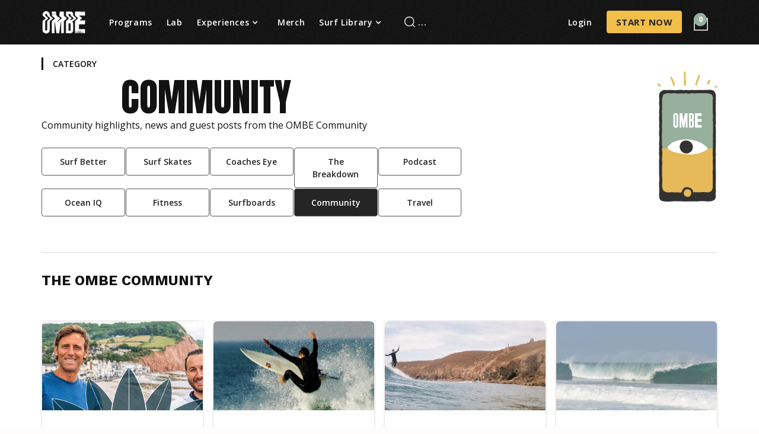

--- FILE ---
content_type: text/html
request_url: https://www.ombe.co/surf/community
body_size: 18009
content:
<!DOCTYPE html><!-- This site was created in Webflow. https://webflow.com --><!-- Last Published: Wed Nov 19 2025 00:23:24 GMT+0000 (Coordinated Universal Time) --><html data-wf-domain="www.ombe.co" data-wf-page="65326e486eb29941dcad5bce" data-wf-site="613b00974bba7615f863c1ce" lang="en" data-wf-collection="65326e486eb29941dcad5b02" data-wf-item-slug="community"><head><meta charset="utf-8"/><title>Community | OMBE</title><meta content="Community highlights, news and guest posts from the OMBE Community" name="description"/><meta content="Community | OMBE" property="og:title"/><meta content="Community highlights, news and guest posts from the OMBE Community" property="og:description"/><meta content="https://cdn.prod.website-files.com/613f686e92b10d496b9a654f/61a1fcebf7419056abf622a8_OMBE%20APP%20ICONS-02.svg" property="og:image"/><meta content="Community | OMBE" property="twitter:title"/><meta content="Community highlights, news and guest posts from the OMBE Community" property="twitter:description"/><meta content="https://cdn.prod.website-files.com/613f686e92b10d496b9a654f/61a1fcebf7419056abf622a8_OMBE%20APP%20ICONS-02.svg" property="twitter:image"/><meta property="og:type" content="website"/><meta content="summary_large_image" name="twitter:card"/><meta content="width=device-width, initial-scale=1" name="viewport"/><meta content="Be9VRoKiyNHBC4b_kVGQ2UCWDmCEouNpZjc3eLVuYRM" name="google-site-verification"/><meta content="Webflow" name="generator"/><link href="https://cdn.prod.website-files.com/613b00974bba7615f863c1ce/css/ombe.webflow.shared.c9da48d60.css" rel="stylesheet" type="text/css"/><link href="https://fonts.googleapis.com" rel="preconnect"/><link href="https://fonts.gstatic.com" rel="preconnect" crossorigin="anonymous"/><script src="https://ajax.googleapis.com/ajax/libs/webfont/1.6.26/webfont.js" type="text/javascript"></script><script type="text/javascript">WebFont.load({  google: {    families: ["Open Sans:300,300italic,400,400italic,600,600italic,700,700italic,800,800italic","Montserrat:100,100italic,200,200italic,300,300italic,400,400italic,500,500italic,600,600italic,700,700italic,800,800italic,900,900italic","Merriweather:300,300italic,400,400italic,700,700italic,900,900italic","Inconsolata:400,700","Arsenal:regular,italic,700,700italic","Work Sans:300,regular,500,600,700,800,900,300italic,italic,500italic,600italic,700italic,800italic,900italic","Anton:regular"]  }});</script><script type="text/javascript">!function(o,c){var n=c.documentElement,t=" w-mod-";n.className+=t+"js",("ontouchstart"in o||o.DocumentTouch&&c instanceof DocumentTouch)&&(n.className+=t+"touch")}(window,document);</script><link href="https://cdn.prod.website-files.com/613b00974bba7615f863c1ce/61a920f15e17343e88955eac_OMBE%20Favicon.png" rel="shortcut icon" type="image/x-icon"/><link href="https://cdn.prod.website-files.com/613b00974bba7615f863c1ce/61a921dfc19dd96b54202240_Webclip%20Image.png" rel="apple-touch-icon"/><link href="https://www.ombe.co/surf/community" rel="canonical"/><script async="" src="https://www.googletagmanager.com/gtag/js?id=G-6F8P6L71Y1"></script><script type="text/javascript">window.dataLayer = window.dataLayer || [];function gtag(){dataLayer.push(arguments);}gtag('set', 'developer_id.dZGVlNj', true);gtag('js', new Date());gtag('config', 'G-6F8P6L71Y1');</script><script type="text/javascript">!function(f,b,e,v,n,t,s){if(f.fbq)return;n=f.fbq=function(){n.callMethod?n.callMethod.apply(n,arguments):n.queue.push(arguments)};if(!f._fbq)f._fbq=n;n.push=n;n.loaded=!0;n.version='2.0';n.agent='plwebflow';n.queue=[];t=b.createElement(e);t.async=!0;t.src=v;s=b.getElementsByTagName(e)[0];s.parentNode.insertBefore(t,s)}(window,document,'script','https://connect.facebook.net/en_US/fbevents.js');fbq('init', '885574021938644');fbq('track', 'PageView');</script><!-- Google Tag Manager -->
<script>(function(w,d,s,l,i){w[l]=w[l]||[];w[l].push({'gtm.start':
new Date().getTime(),event:'gtm.js'});var f=d.getElementsByTagName(s)[0],
j=d.createElement(s),dl=l!='dataLayer'?'&l='+l:'';j.async=true;j.src=
'https://www.googletagmanager.com/gtm.js?id='+i+dl;f.parentNode.insertBefore(j,f);
})(window,document,'script','dataLayer','GTM-MQD67R2');</script>
<!-- End Google Tag Manager -->

<link rel="preload" href="https://assets.website-files.com/613b00974bba7615f863c1ce/css/ombe.9f34652df.min.css" as="style">


<!-- USER COUNT -->
<script>
function numberWithCommas(x) {
    return x.toString().replace(/\B(?=(\d{3})+(?!\d))/g, ",");
}
</script>

<script>
    (function () {
        const script = document.createElement('script');
        script.src = 'https://widget.senja.io/js/rich-snippet.js';
        script.async = true;

        document.head.appendChild(script);

        script.addEventListener('load', () => {
            window.richSnippet({
                project: '187bfba8-8884-41f2-ab17-82b38ecfb499'
            });
        });
    })();
</script>

<!-- Partnero Universal -->
<script>
    (function(p,t,n,e,r,o){ p['__partnerObject']=r;function f(){
    var c={ a:arguments,q:[]};var r=this.push(c);return "number"!=typeof r?r:f.bind(c.q);}
    f.q=f.q||[];p[r]=p[r]||f.bind(f.q);p[r].q=p[r].q||f.q;o=t.createElement(n);
    var _=t.getElementsByTagName(n)[0];o.async=1;o.src=e+'?v'+(~~(new Date().getTime()/1e6));
    _.parentNode.insertBefore(o,_);})(window, document, 'script', 'https://app.partnero.com/js/universal.js', 'po');
    po('settings', 'assets_host', 'https://assets.partnero.com');
    po('program', 'DAT8BDKZ', 'load');
</script>

<script>
po('integration', 'universal', null);
</script>

<!-- End Partnero Universal -->

  <script type="text/javascript">window.__WEBFLOW_CURRENCY_SETTINGS = {"currencyCode":"AUD","symbol":"$","decimal":".","fractionDigits":2,"group":",","template":"{{wf {\"path\":\"symbol\",\"type\":\"PlainText\"} }} {{wf {\"path\":\"amount\",\"type\":\"CommercePrice\"} }} {{wf {\"path\":\"currencyCode\",\"type\":\"PlainText\"} }}","hideDecimalForWholeNumbers":false};</script></head><body><div class="w-embed w-iframe"><!-- Google Tag Manager (noscript) -->
<noscript><iframe src="https://www.googletagmanager.com/ns.html?id=GTM-MQD67R2"
height="0" width="0" style="display:none;visibility:hidden"></iframe></noscript>
<!-- End Google Tag Manager (noscript) --></div><div data-animation="default" data-collapse="medium" data-duration="400" data-easing="ease" data-easing2="ease" role="banner" class="nav w-nav"><header class="container__default w-container"><div class="w-layout-grid grid-nav"><div id="w-node-_6ffcda2a-d144-1258-ced6-0491c7f9cb19-c7f9cb16"><a href="/" class="nav__logo w-nav-brand"><img src="https://cdn.prod.website-files.com/613b00974bba7615f863c1ce/619f84ed5b610504399ec193_OMBE_BEND2.webp" loading="lazy" width="76" height="42.9" alt="OMBE logo" class="nav__img-logo"/></a></div><div role="navigation" id="w-node-_6ffcda2a-d144-1258-ced6-0491c7f9cb1c-c7f9cb16" class="nav__menu-wrapper w-nav-menu"><a href="/premium" class="nav__link is--nav w-nav-link">Programs</a><a href="https://www.ombe.co/surflab" class="nav__link is--nav w-nav-link">Lab</a><div data-hover="true" data-delay="0" class="w-dropdown"><div class="nav__dropdown w-dropdown-toggle"><div class="icon-drop w-icon-dropdown-toggle"></div><div>Experiences</div></div><nav class="nav__dropdown-list w-dropdown-list"><a href="/surf-trips" class="nav-dropdown-link w-dropdown-link">Retreats</a><a href="/adventures" class="nav-dropdown-link w-dropdown-link">Adventures</a></nav></div><a href="https://shop.ombe.co/" class="nav__link is--nav w-nav-link">Merch</a><div data-hover="true" data-delay="0" class="w-dropdown"><div class="nav__dropdown w-dropdown-toggle"><div class="icon-drop w-icon-dropdown-toggle"></div><div>Surf library</div></div><nav class="nav__dropdown-list w-dropdown-list"><a href="https://links.ombe.surf/guides-ombe" class="nav-dropdown-link w-dropdown-link">All Surf Guides</a><a href="/surfing-podcasts" class="nav-dropdown-link w-dropdown-link">Podcasts</a><a href="https://links.ombe.surf/train" class="nav-dropdown-link w-dropdown-link">Program Library</a><a href="https://community.ombe.co/feed" class="nav-dropdown-link w-dropdown-link">Surf Communities</a></nav></div><form action="/search" class="blog__search is--nav w-form"><input class="nav__search w-input" maxlength="256" name="query" placeholder="..." type="search" id="search" required=""/><input type="submit" class="search__button w-button" value="Search"/></form><div class="menu__cta-wrapper"><a href="/shop" class="button__default w-button">START Free TrIAL</a></div><div class="menu__sign-in-wrapper"><div class="menu__login">Already part of OMBE? </div><a href="https://train.ombe.co/sign_in" class="login-link w-inline-block"><div class="menu__login-link">Sign In</div></a></div></div><div id="w-node-_6ffcda2a-d144-1258-ced6-0491c7f9cb27-c7f9cb16"><div role="navigation" class="nav__menu-wrapper is--cta w-nav-menu"><a href="https://train.ombe.co/sign_in" class="nav__link is--nav is--login">Login</a><a href="/shop" class="button__default is--tablet-hidden w-button">START NOW</a></div><div class="menu__button w-nav-button"><div class="menu__icon w-icon-nav-menu"></div></div></div><nav id="w-node-eed1f12f-acca-3721-cd8c-6a729f53815a-c7f9cb16" class="nav__mobile-cta"><a href="/shop" class="button__default is--small w-button">FREE TRIAL</a></nav><div id="w-node-_18723658-07b0-6223-3ca8-efa9520738ee-c7f9cb16"><div data-node-type="commerce-cart-wrapper" data-open-product="" data-wf-cart-type="rightSidebar" data-wf-cart-query="query Dynamo3 {
  database {
    id
    commerceOrder {
      comment
      extraItems {
        name
        pluginId
        pluginName
        price {
          decimalValue
          string
          unit
          value
        }
      }
      id
      startedOn
      statusFlags {
        hasDownloads
        hasSubscription
        isFreeOrder
        requiresShipping
      }
      subtotal {
        decimalValue
        string
        unit
        value
      }
      total {
        decimalValue
        string
        unit
        value
      }
      updatedOn
      userItems {
        count
        id
        price {
          value
          unit
          decimalValue
          string
        }
        product {
          id
          cmsLocaleId
          draft
          archived
          f_ec_product_type_2dr10dr: productType {
            id
            name
          }
          f_name_: name
          f_sku_properties_3dr: skuProperties {
            id
            name
            enum {
              id
              name
              slug
            }
          }
        }
        rowTotal {
          decimalValue
          string
          unit
          value
        }
        sku {
          cmsLocaleId
          draft
          archived
          f_main_image_4dr: mainImage {
            url
            file {
              size
              origFileName
              createdOn
              updatedOn
              mimeType
              width
              height
              variants {
                origFileName
                quality
                height
                width
                s3Url
                error
                size
              }
            }
            alt
          }
          f_sku_values_3dr: skuValues {
            property {
              id
            }
            value {
              id
            }
          }
          id
        }
        subscriptionFrequency
        subscriptionInterval
        subscriptionTrial
      }
      userItemsCount
    }
  }
  site {
    commerce {
      id
      businessAddress {
        country
      }
      defaultCountry
      defaultCurrency
      quickCheckoutEnabled
    }
  }
}" data-wf-page-link-href-prefix="" data-wf-cart-easing="ease" data-wf-cart-duration="550" class="w-commerce-commercecartwrapper ecomm__cart-button"><a href="#" data-node-type="commerce-cart-open-link" role="button" data-wf-bindings="%5B%5D" data-wf-conditions="%7B%22condition%22%3A%7B%22fields%22%3A%7B%22userItemsCount%22%3A%7B%22ne%22%3A0%2C%22type%22%3A%22Number%22%7D%7D%7D%2C%22dataPath%22%3A%22database.commerceOrder%22%7D" class="w-commerce-commercecartopenlink ecomm_cart w-inline-block" aria-haspopup="dialog" aria-label="Open cart"><img src="https://cdn.prod.website-files.com/613b00974bba7615f863c1ce/61bb0069fc25175953042813_Cart_Icon.svg" loading="lazy" width="24" height="30" alt="cart" class="cart__icon"/><div data-wf-bindings="%5B%7B%22innerHTML%22%3A%7B%22type%22%3A%22Number%22%2C%22filter%22%3A%7B%22type%22%3A%22numberPrecision%22%2C%22params%22%3A%5B%220%22%2C%22numberPrecision%22%5D%7D%2C%22dataPath%22%3A%22database.commerceOrder.userItemsCount%22%7D%7D%5D" class="w-commerce-commercecartopenlinkcount cart__qty">0</div></a><div data-node-type="commerce-cart-container-wrapper" style="display:none" class="w-commerce-commercecartcontainerwrapper w-commerce-commercecartcontainerwrapper--cartType-rightSidebar ecomm_cart-pop-out"><div data-node-type="commerce-cart-container" role="dialog" class="w-commerce-commercecartcontainer cart__container"><div class="w-commerce-commercecartheader cart__header"><h4 class="w-commerce-commercecartheading">Your Cart</h4><a href="#" data-node-type="commerce-cart-close-link" role="button" class="w-commerce-commercecartcloselink w-inline-block" aria-label="Close cart"><svg width="16px" height="16px" viewBox="0 0 16 16"><g stroke="none" stroke-width="1" fill="none" fill-rule="evenodd"><g fill-rule="nonzero" fill="#333333"><polygon points="6.23223305 8 0.616116524 13.6161165 2.38388348 15.3838835 8 9.76776695 13.6161165 15.3838835 15.3838835 13.6161165 9.76776695 8 15.3838835 2.38388348 13.6161165 0.616116524 8 6.23223305 2.38388348 0.616116524 0.616116524 2.38388348 6.23223305 8"></polygon></g></g></svg></a></div><div class="w-commerce-commercecartformwrapper"><form data-node-type="commerce-cart-form" style="display:none" class="w-commerce-commercecartform cart__default-state"><script type="text/x-wf-template" id="wf-template-5b914425-38c6-7824-7b39-27c25266a38a">%3Cdiv%20class%3D%22w-commerce-commercecartitem%20cart__item%20is--menu%22%3E%3Cdiv%20id%3D%22w-node-_5b914425-38c6-7824-7b39-27c25266a38c-c7f9cb16%22%3E%3Cimg%20loading%3D%22lazy%22%20data-wf-bindings%3D%22%255B%257B%2522src%2522%253A%257B%2522type%2522%253A%2522ImageRef%2522%252C%2522filter%2522%253A%257B%2522type%2522%253A%2522identity%2522%252C%2522params%2522%253A%255B%255D%257D%252C%2522dataPath%2522%253A%2522database.commerceOrder.userItems%255B%255D.sku.f_main_image_4dr%2522%257D%257D%255D%22%20src%3D%22%22%20alt%3D%22%22%20class%3D%22w-commerce-commercecartitemimage%20cart__img%20w-dyn-bind-empty%22%2F%3E%3C%2Fdiv%3E%3Cdiv%20class%3D%22w-commerce-commercecartiteminfo%20cart__prod-details%22%3E%3Cdiv%20data-wf-bindings%3D%22%255B%257B%2522innerHTML%2522%253A%257B%2522type%2522%253A%2522PlainText%2522%252C%2522filter%2522%253A%257B%2522type%2522%253A%2522identity%2522%252C%2522params%2522%253A%255B%255D%257D%252C%2522dataPath%2522%253A%2522database.commerceOrder.userItems%255B%255D.product.f_name_%2522%257D%257D%255D%22%20class%3D%22w-commerce-commercecartproductname%20cart__product-price%20w-dyn-bind-empty%22%3E%3C%2Fdiv%3E%3Cdiv%20data-wf-bindings%3D%22%255B%257B%2522innerHTML%2522%253A%257B%2522type%2522%253A%2522CommercePrice%2522%252C%2522filter%2522%253A%257B%2522type%2522%253A%2522price%2522%252C%2522params%2522%253A%255B%255D%257D%252C%2522dataPath%2522%253A%2522database.commerceOrder.userItems%255B%255D.price%2522%257D%257D%255D%22%20class%3D%22cart__product-price%22%3E%240.00%3C%2Fdiv%3E%3Cscript%20type%3D%22text%2Fx-wf-template%22%20id%3D%22wf-template-5b914425-38c6-7824-7b39-27c25266a391%22%3E%253Cli%253E%253Cspan%2520data-wf-bindings%253D%2522%25255B%25257B%252522innerHTML%252522%25253A%25257B%252522type%252522%25253A%252522PlainText%252522%25252C%252522filter%252522%25253A%25257B%252522type%252522%25253A%252522identity%252522%25252C%252522params%252522%25253A%25255B%25255D%25257D%25252C%252522dataPath%252522%25253A%252522database.commerceOrder.userItems%25255B%25255D.product.f_sku_properties_3dr%25255B%25255D.name%252522%25257D%25257D%25255D%2522%2520class%253D%2522cart__variant-title%2520w-dyn-bind-empty%2522%253E%253C%252Fspan%253E%253Cspan%253E%253A%2520%253C%252Fspan%253E%253Cspan%2520data-wf-bindings%253D%2522%25255B%25257B%252522innerHTML%252522%25253A%25257B%252522type%252522%25253A%252522CommercePropValues%252522%25252C%252522filter%252522%25253A%25257B%252522type%252522%25253A%252522identity%252522%25252C%252522params%252522%25253A%25255B%25255D%25257D%25252C%252522dataPath%252522%25253A%252522database.commerceOrder.userItems%25255B%25255D.product.f_sku_properties_3dr%25255B%25255D%252522%25257D%25257D%25255D%2522%2520class%253D%2522cart__variant-style%2520w-dyn-bind-empty%2522%253E%253C%252Fspan%253E%253C%252Fli%253E%3C%2Fscript%3E%3Cul%20data-wf-bindings%3D%22%255B%257B%2522optionSets%2522%253A%257B%2522type%2522%253A%2522CommercePropTable%2522%252C%2522filter%2522%253A%257B%2522type%2522%253A%2522identity%2522%252C%2522params%2522%253A%255B%255D%257D%252C%2522dataPath%2522%253A%2522database.commerceOrder.userItems%255B%255D.product.f_sku_properties_3dr%5B%5D%2522%257D%257D%252C%257B%2522optionValues%2522%253A%257B%2522type%2522%253A%2522CommercePropValues%2522%252C%2522filter%2522%253A%257B%2522type%2522%253A%2522identity%2522%252C%2522params%2522%253A%255B%255D%257D%252C%2522dataPath%2522%253A%2522database.commerceOrder.userItems%255B%255D.sku.f_sku_values_3dr%2522%257D%257D%255D%22%20class%3D%22w-commerce-commercecartoptionlist%20cart__options%22%20data-wf-collection%3D%22database.commerceOrder.userItems%255B%255D.product.f_sku_properties_3dr%22%20data-wf-template-id%3D%22wf-template-5b914425-38c6-7824-7b39-27c25266a391%22%3E%3Cli%3E%3Cspan%20data-wf-bindings%3D%22%255B%257B%2522innerHTML%2522%253A%257B%2522type%2522%253A%2522PlainText%2522%252C%2522filter%2522%253A%257B%2522type%2522%253A%2522identity%2522%252C%2522params%2522%253A%255B%255D%257D%252C%2522dataPath%2522%253A%2522database.commerceOrder.userItems%255B%255D.product.f_sku_properties_3dr%255B%255D.name%2522%257D%257D%255D%22%20class%3D%22cart__variant-title%20w-dyn-bind-empty%22%3E%3C%2Fspan%3E%3Cspan%3E%3A%20%3C%2Fspan%3E%3Cspan%20data-wf-bindings%3D%22%255B%257B%2522innerHTML%2522%253A%257B%2522type%2522%253A%2522CommercePropValues%2522%252C%2522filter%2522%253A%257B%2522type%2522%253A%2522identity%2522%252C%2522params%2522%253A%255B%255D%257D%252C%2522dataPath%2522%253A%2522database.commerceOrder.userItems%255B%255D.product.f_sku_properties_3dr%255B%255D%2522%257D%257D%255D%22%20class%3D%22cart__variant-style%20w-dyn-bind-empty%22%3E%3C%2Fspan%3E%3C%2Fli%3E%3C%2Ful%3E%3Ca%20href%3D%22%23%22%20role%3D%22%22%20data-wf-bindings%3D%22%255B%257B%2522data-commerce-sku-id%2522%253A%257B%2522type%2522%253A%2522ItemRef%2522%252C%2522filter%2522%253A%257B%2522type%2522%253A%2522identity%2522%252C%2522params%2522%253A%255B%255D%257D%252C%2522dataPath%2522%253A%2522database.commerceOrder.userItems%255B%255D.sku.id%2522%257D%257D%255D%22%20class%3D%22cart__remove%20w-inline-block%22%20data-wf-cart-action%3D%22remove-item%22%20data-commerce-sku-id%3D%22%22%20aria-label%3D%22Remove%20item%20from%20cart%22%3E%3Cdiv%3ERemove%3C%2Fdiv%3E%3C%2Fa%3E%3C%2Fdiv%3E%3Cdiv%20id%3D%22w-node-_5b914425-38c6-7824-7b39-27c25266a39a-c7f9cb16%22%3E%3Cinput%20data-wf-bindings%3D%22%255B%257B%2522value%2522%253A%257B%2522type%2522%253A%2522Number%2522%252C%2522filter%2522%253A%257B%2522type%2522%253A%2522numberPrecision%2522%252C%2522params%2522%253A%255B%25220%2522%252C%2522numberPrecision%2522%255D%257D%252C%2522dataPath%2522%253A%2522database.commerceOrder.userItems%255B%255D.count%2522%257D%257D%252C%257B%2522data-commerce-sku-id%2522%253A%257B%2522type%2522%253A%2522ItemRef%2522%252C%2522filter%2522%253A%257B%2522type%2522%253A%2522identity%2522%252C%2522params%2522%253A%255B%255D%257D%252C%2522dataPath%2522%253A%2522database.commerceOrder.userItems%255B%255D.sku.id%2522%257D%257D%255D%22%20data-wf-conditions%3D%22%257B%2522condition%2522%253A%257B%2522fields%2522%253A%257B%2522product%253Aec-product-type%2522%253A%257B%2522ne%2522%253A%2522e348fd487d0102946c9179d2a94bb613%2522%252C%2522type%2522%253A%2522Option%2522%257D%257D%257D%252C%2522dataPath%2522%253A%2522database.commerceOrder.userItems%255B%255D%2522%257D%22%20class%3D%22w-commerce-commercecartquantity%20form__input%20is--cart%22%20required%3D%22%22%20pattern%3D%22%5E%5B0-9%5D%2B%24%22%20inputMode%3D%22numeric%22%20type%3D%22number%22%20name%3D%22quantity%22%20autoComplete%3D%22off%22%20data-wf-cart-action%3D%22update-item-quantity%22%20data-commerce-sku-id%3D%22%22%20value%3D%221%22%2F%3E%3C%2Fdiv%3E%3C%2Fdiv%3E</script><div class="w-commerce-commercecartlist cart__list" data-wf-collection="database.commerceOrder.userItems" data-wf-template-id="wf-template-5b914425-38c6-7824-7b39-27c25266a38a"><div class="w-commerce-commercecartitem cart__item is--menu"><div id="w-node-_5b914425-38c6-7824-7b39-27c25266a38c-c7f9cb16"><img loading="lazy" data-wf-bindings="%5B%7B%22src%22%3A%7B%22type%22%3A%22ImageRef%22%2C%22filter%22%3A%7B%22type%22%3A%22identity%22%2C%22params%22%3A%5B%5D%7D%2C%22dataPath%22%3A%22database.commerceOrder.userItems%5B%5D.sku.f_main_image_4dr%22%7D%7D%5D" src="" alt="" class="w-commerce-commercecartitemimage cart__img w-dyn-bind-empty"/></div><div class="w-commerce-commercecartiteminfo cart__prod-details"><div data-wf-bindings="%5B%7B%22innerHTML%22%3A%7B%22type%22%3A%22PlainText%22%2C%22filter%22%3A%7B%22type%22%3A%22identity%22%2C%22params%22%3A%5B%5D%7D%2C%22dataPath%22%3A%22database.commerceOrder.userItems%5B%5D.product.f_name_%22%7D%7D%5D" class="w-commerce-commercecartproductname cart__product-price w-dyn-bind-empty"></div><div data-wf-bindings="%5B%7B%22innerHTML%22%3A%7B%22type%22%3A%22CommercePrice%22%2C%22filter%22%3A%7B%22type%22%3A%22price%22%2C%22params%22%3A%5B%5D%7D%2C%22dataPath%22%3A%22database.commerceOrder.userItems%5B%5D.price%22%7D%7D%5D" class="cart__product-price">$0.00</div><script type="text/x-wf-template" id="wf-template-5b914425-38c6-7824-7b39-27c25266a391">%3Cli%3E%3Cspan%20data-wf-bindings%3D%22%255B%257B%2522innerHTML%2522%253A%257B%2522type%2522%253A%2522PlainText%2522%252C%2522filter%2522%253A%257B%2522type%2522%253A%2522identity%2522%252C%2522params%2522%253A%255B%255D%257D%252C%2522dataPath%2522%253A%2522database.commerceOrder.userItems%255B%255D.product.f_sku_properties_3dr%255B%255D.name%2522%257D%257D%255D%22%20class%3D%22cart__variant-title%20w-dyn-bind-empty%22%3E%3C%2Fspan%3E%3Cspan%3E%3A%20%3C%2Fspan%3E%3Cspan%20data-wf-bindings%3D%22%255B%257B%2522innerHTML%2522%253A%257B%2522type%2522%253A%2522CommercePropValues%2522%252C%2522filter%2522%253A%257B%2522type%2522%253A%2522identity%2522%252C%2522params%2522%253A%255B%255D%257D%252C%2522dataPath%2522%253A%2522database.commerceOrder.userItems%255B%255D.product.f_sku_properties_3dr%255B%255D%2522%257D%257D%255D%22%20class%3D%22cart__variant-style%20w-dyn-bind-empty%22%3E%3C%2Fspan%3E%3C%2Fli%3E</script><ul data-wf-bindings="%5B%7B%22optionSets%22%3A%7B%22type%22%3A%22CommercePropTable%22%2C%22filter%22%3A%7B%22type%22%3A%22identity%22%2C%22params%22%3A%5B%5D%7D%2C%22dataPath%22%3A%22database.commerceOrder.userItems%5B%5D.product.f_sku_properties_3dr[]%22%7D%7D%2C%7B%22optionValues%22%3A%7B%22type%22%3A%22CommercePropValues%22%2C%22filter%22%3A%7B%22type%22%3A%22identity%22%2C%22params%22%3A%5B%5D%7D%2C%22dataPath%22%3A%22database.commerceOrder.userItems%5B%5D.sku.f_sku_values_3dr%22%7D%7D%5D" class="w-commerce-commercecartoptionlist cart__options" data-wf-collection="database.commerceOrder.userItems%5B%5D.product.f_sku_properties_3dr" data-wf-template-id="wf-template-5b914425-38c6-7824-7b39-27c25266a391"><li><span data-wf-bindings="%5B%7B%22innerHTML%22%3A%7B%22type%22%3A%22PlainText%22%2C%22filter%22%3A%7B%22type%22%3A%22identity%22%2C%22params%22%3A%5B%5D%7D%2C%22dataPath%22%3A%22database.commerceOrder.userItems%5B%5D.product.f_sku_properties_3dr%5B%5D.name%22%7D%7D%5D" class="cart__variant-title w-dyn-bind-empty"></span><span>: </span><span data-wf-bindings="%5B%7B%22innerHTML%22%3A%7B%22type%22%3A%22CommercePropValues%22%2C%22filter%22%3A%7B%22type%22%3A%22identity%22%2C%22params%22%3A%5B%5D%7D%2C%22dataPath%22%3A%22database.commerceOrder.userItems%5B%5D.product.f_sku_properties_3dr%5B%5D%22%7D%7D%5D" class="cart__variant-style w-dyn-bind-empty"></span></li></ul><a href="#" role="" data-wf-bindings="%5B%7B%22data-commerce-sku-id%22%3A%7B%22type%22%3A%22ItemRef%22%2C%22filter%22%3A%7B%22type%22%3A%22identity%22%2C%22params%22%3A%5B%5D%7D%2C%22dataPath%22%3A%22database.commerceOrder.userItems%5B%5D.sku.id%22%7D%7D%5D" class="cart__remove w-inline-block" data-wf-cart-action="remove-item" data-commerce-sku-id="" aria-label="Remove item from cart"><div>Remove</div></a></div><div id="w-node-_5b914425-38c6-7824-7b39-27c25266a39a-c7f9cb16"><input data-wf-bindings="%5B%7B%22value%22%3A%7B%22type%22%3A%22Number%22%2C%22filter%22%3A%7B%22type%22%3A%22numberPrecision%22%2C%22params%22%3A%5B%220%22%2C%22numberPrecision%22%5D%7D%2C%22dataPath%22%3A%22database.commerceOrder.userItems%5B%5D.count%22%7D%7D%2C%7B%22data-commerce-sku-id%22%3A%7B%22type%22%3A%22ItemRef%22%2C%22filter%22%3A%7B%22type%22%3A%22identity%22%2C%22params%22%3A%5B%5D%7D%2C%22dataPath%22%3A%22database.commerceOrder.userItems%5B%5D.sku.id%22%7D%7D%5D" data-wf-conditions="%7B%22condition%22%3A%7B%22fields%22%3A%7B%22product%3Aec-product-type%22%3A%7B%22ne%22%3A%22e348fd487d0102946c9179d2a94bb613%22%2C%22type%22%3A%22Option%22%7D%7D%7D%2C%22dataPath%22%3A%22database.commerceOrder.userItems%5B%5D%22%7D" class="w-commerce-commercecartquantity form__input is--cart" required="" pattern="^[0-9]+$" inputMode="numeric" type="number" name="quantity" autoComplete="off" data-wf-cart-action="update-item-quantity" data-commerce-sku-id="" value="1"/></div></div></div><div class="w-commerce-commercecartfooter cart__footer"><div aria-live="" aria-atomic="false" class="w-commerce-commercecartlineitem cart__item-prod"><div class="cart__sub-total">Subtotal</div><div data-wf-bindings="%5B%7B%22innerHTML%22%3A%7B%22type%22%3A%22CommercePrice%22%2C%22filter%22%3A%7B%22type%22%3A%22price%22%2C%22params%22%3A%5B%5D%7D%2C%22dataPath%22%3A%22database.commerceOrder.subtotal%22%7D%7D%5D" class="w-commerce-commercecartordervalue cart__sub-total-price"></div></div><div><div data-node-type="commerce-cart-quick-checkout-actions" style="display:none"><a role="button" tabindex="0" aria-haspopup="dialog" aria-label="Apple Pay" data-node-type="commerce-cart-apple-pay-button" rel="nofollow" style="background-image:-webkit-named-image(apple-pay-logo-white);background-size:100% 50%;background-position:50% 50%;background-repeat:no-repeat" class="w-commerce-commercecartapplepaybutton" tabindex="0"><div></div></a><a role="button" tabindex="0" aria-haspopup="dialog" data-node-type="commerce-cart-quick-checkout-button" rel="nofollow" style="display:none" class="w-commerce-commercecartquickcheckoutbutton"><svg class="w-commerce-commercequickcheckoutgoogleicon" xmlns="http://www.w3.org/2000/svg" xmlns:xlink="http://www.w3.org/1999/xlink" width="16" height="16" viewBox="0 0 16 16"><defs><polygon id="google-mark-a" points="0 .329 3.494 .329 3.494 7.649 0 7.649"></polygon><polygon id="google-mark-c" points=".894 0 13.169 0 13.169 6.443 .894 6.443"></polygon></defs><g fill="none" fill-rule="evenodd"><path fill="#4285F4" d="M10.5967,12.0469 L10.5967,14.0649 L13.1167,14.0649 C14.6047,12.6759 15.4577,10.6209 15.4577,8.1779 C15.4577,7.6339 15.4137,7.0889 15.3257,6.5559 L7.8887,6.5559 L7.8887,9.6329 L12.1507,9.6329 C11.9767,10.6119 11.4147,11.4899 10.5967,12.0469"></path><path fill="#34A853" d="M7.8887,16 C10.0137,16 11.8107,15.289 13.1147,14.067 C13.1147,14.066 13.1157,14.065 13.1167,14.064 L10.5967,12.047 C10.5877,12.053 10.5807,12.061 10.5727,12.067 C9.8607,12.556 8.9507,12.833 7.8887,12.833 C5.8577,12.833 4.1387,11.457 3.4937,9.605 L0.8747,9.605 L0.8747,11.648 C2.2197,14.319 4.9287,16 7.8887,16"></path><g transform="translate(0 4)"><mask id="google-mark-b" fill="#fff"><use xlink:href="#google-mark-a"></use></mask><path fill="#FBBC04" d="M3.4639,5.5337 C3.1369,4.5477 3.1359,3.4727 3.4609,2.4757 L3.4639,2.4777 C3.4679,2.4657 3.4749,2.4547 3.4789,2.4427 L3.4939,0.3287 L0.8939,0.3287 C0.8799,0.3577 0.8599,0.3827 0.8459,0.4117 C-0.2821,2.6667 -0.2821,5.3337 0.8459,7.5887 L0.8459,7.5997 C0.8549,7.6167 0.8659,7.6317 0.8749,7.6487 L3.4939,5.6057 C3.4849,5.5807 3.4729,5.5587 3.4639,5.5337" mask="url(#google-mark-b)"></path></g><mask id="google-mark-d" fill="#fff"><use xlink:href="#google-mark-c"></use></mask><path fill="#EA4335" d="M0.894,4.3291 L3.478,6.4431 C4.113,4.5611 5.843,3.1671 7.889,3.1671 C9.018,3.1451 10.102,3.5781 10.912,4.3671 L13.169,2.0781 C11.733,0.7231 9.85,-0.0219 7.889,0.0001 C4.941,0.0001 2.245,1.6791 0.894,4.3291" mask="url(#google-mark-d)"></path></g></svg><svg class="w-commerce-commercequickcheckoutmicrosofticon" xmlns="http://www.w3.org/2000/svg" width="16" height="16" viewBox="0 0 16 16"><g fill="none" fill-rule="evenodd"><polygon fill="#F05022" points="7 7 1 7 1 1 7 1"></polygon><polygon fill="#7DB902" points="15 7 9 7 9 1 15 1"></polygon><polygon fill="#00A4EE" points="7 15 1 15 1 9 7 9"></polygon><polygon fill="#FFB700" points="15 15 9 15 9 9 15 9"></polygon></g></svg><div>Pay</div></a></div><a href="/checkout" value="Continue to Checkout" data-node-type="cart-checkout-button" class="w-commerce-commercecartcheckoutbutton button__default is--large" data-loading-text="Hang Tight...">Continue to Checkout</a></div></div></form><div class="w-commerce-commercecartemptystate cart__empty-state"><div>Your cart is empty.</div></div><div aria-live="" style="display:none" data-node-type="commerce-cart-error" class="w-commerce-commercecarterrorstate cart__error-state"><div class="form__error is--cart w-cart-error-msg" data-w-cart-quantity-error="Product is not available in this quantity." data-w-cart-general-error="Something went wrong when adding this item to the cart." data-w-cart-checkout-error="Checkout is disabled on this site." data-w-cart-cart_order_min-error="The order minimum was not met. Add more items to your cart to continue." data-w-cart-subscription_error-error="Before you purchase, please use your email invite to verify your address so we can send order updates.">Product is not available in this quantity.</div></div></div></div></div></div></div></div></header></div><main><section class="section__default"><div class="container__default w-container"><div class="w-layout-grid category__grid"><div id="w-node-_265d209f-728c-c0ea-c73f-d38c532ec1cb-dcad5bce" class="category__details"><div class="category__wrapper"><div class="blog__categopry is--cat-page">Category</div></div><h1 class="heading__display is--centred-mobile">Community</h1><p class="category__description">Community highlights, news and guest posts from the OMBE Community</p></div><div id="w-node-_00da77c0-cf3e-412f-3ad3-30a7e8d61f7e-dcad5bce" class="category__icon"><img height="220" loading="lazy" alt="The OMBE community" src="https://cdn.prod.website-files.com/613f686e92b10d496b9a654f/61a1fcebf7419056abf622a8_OMBE%20APP%20ICONS-02.svg" class="category__img-icon"/></div><div id="w-node-_52a87101-bb00-40ff-072d-840328ed93ec-dcad5bce"><div id="w-node-_3eb05a24-7ac6-326a-faee-2c4c21da4b72-21da4b72" class="blog__search-tabs"><div class="blog-search__hidden w-dyn-list"><div role="list" class="catergoies-nav__grid w-dyn-items"><div role="listitem" class="w-dyn-item"><a href="/surf/surf-better" class="tab is--category-button w-button">Surf Better</a></div><div role="listitem" class="w-dyn-item"><a href="/surf/surf-skates" class="tab is--category-button w-button">Surf Skates</a></div><div role="listitem" class="w-dyn-item"><a href="/surf/coaches-eye" class="tab is--category-button w-button">Coaches Eye</a></div><div role="listitem" class="w-dyn-item"><a href="/surf/breakdown" class="tab is--category-button w-button">The Breakdown</a></div><div role="listitem" class="w-dyn-item"><a href="/surf/podcast" class="tab is--category-button w-button">Podcast</a></div><div role="listitem" class="w-dyn-item"><a href="/surf/ocean-iq" class="tab is--category-button w-button">Ocean IQ</a></div><div role="listitem" class="w-dyn-item"><a href="/surf/fitness" class="tab is--category-button w-button">Fitness</a></div><div role="listitem" class="w-dyn-item"><a href="/surf/surfboard" class="tab is--category-button w-button">Surfboards</a></div><div role="listitem" class="w-dyn-item"><a href="/surf/community" aria-current="page" class="tab is--category-button w-button w--current">Community</a></div><div role="listitem" class="w-dyn-item"><a href="/surf/travel" class="tab is--category-button w-button">Travel</a></div></div></div><div data-hover="false" data-delay="0" class="blog-category__dropdown w-dropdown"><div class="tab is--category-button is--dropdown w-dropdown-toggle"><div class="dropdwon__icon w-icon-dropdown-toggle"></div><div class="dropdown__text">Explore Categories</div></div><nav class="w-dropdown-list"><div class="w-dyn-list"><div role="list" class="blog-category-dropdown__background w-dyn-items"><div role="listitem" class="w-dyn-item"><a href="/surf/surf-better" class="dropdown__link is--guides-categories w-dropdown-link">Surf Better</a></div><div role="listitem" class="w-dyn-item"><a href="/surf/surf-skates" class="dropdown__link is--guides-categories w-dropdown-link">Surf Skates</a></div><div role="listitem" class="w-dyn-item"><a href="/surf/coaches-eye" class="dropdown__link is--guides-categories w-dropdown-link">Coaches Eye</a></div><div role="listitem" class="w-dyn-item"><a href="/surf/breakdown" class="dropdown__link is--guides-categories w-dropdown-link">The Breakdown</a></div><div role="listitem" class="w-dyn-item"><a href="/surf/podcast" class="dropdown__link is--guides-categories w-dropdown-link">Podcast</a></div><div role="listitem" class="w-dyn-item"><a href="/surf/ocean-iq" class="dropdown__link is--guides-categories w-dropdown-link">Ocean IQ</a></div><div role="listitem" class="w-dyn-item"><a href="/surf/fitness" class="dropdown__link is--guides-categories w-dropdown-link">Fitness</a></div><div role="listitem" class="w-dyn-item"><a href="/surf/surfboard" class="dropdown__link is--guides-categories w-dropdown-link">Surfboards</a></div><div role="listitem" class="w-dyn-item"><a href="/surf/community" aria-current="page" class="dropdown__link is--guides-categories w-dropdown-link w--current">Community</a></div><div role="listitem" class="w-dyn-item"><a href="/surf/travel" class="dropdown__link is--guides-categories w-dropdown-link">Travel</a></div></div></div></nav></div></div></div></div><div id="seamless-replace" class="guides__list"><h2 class="h2-h3">THE OMBE COMMUNITY</h2><div id="seamless-replace" class="guides__list-wrapper"><div class="w-dyn-list"><div role="list" class="blog__grid-4x4 w-dyn-items"><div role="listitem" class="card__match-size w-dyn-item"><a data-w-id="1ebd646d-cc8e-bbff-c714-ae9918253b2a" href="/guides/what-does-it-mean-to-be-a-mindful-surfer" class="card w-inline-block"><div class="w-layout-grid card__layout-grid is--collection"><div id="w-node-_1ebd646d-cc8e-bbff-c714-ae9918253b2c-dcad5bce" class="img__wrapper is--blog-card is--grid"><img src="https://cdn.prod.website-files.com/613f686e92b10d496b9a654f/65577d4c41db7fe52c8438ef_Mobile.jpg" loading="lazy" alt="mindful surfer podcast" class="blog__img-card is--grid"/></div><div id="w-node-_1ebd646d-cc8e-bbff-c714-ae9918253b2e-dcad5bce" class="blog-card__details"><div class="blog__categopry is--collection">Podcast</div><h3 class="blog__card-title is--collection">What does it mean to be a mindful surfer</h3><div class="blog__other-details"><div class="blog-card__author is--latest">OMBE</div><div class="blog__category-details is--hyphen">- </div><div class="blog__category-details is--collection-list">November 17, 2023</div></div><div class="blog__other-details w-condition-invisible"><div class="blog-card__author is--latest w-dyn-bind-empty"></div><div class="blog__category-details is--hyphen">- </div><div class="blog__category-details is--collection-list">November 17, 2023</div></div><div class="blog-card__read-more"><div class="blog-card__read-text is--guides-grid w-condition-invisible">Read More</div><div class="blog-card__read-text is--podcast">Listen Now</div><img src="https://cdn.prod.website-files.com/613b00974bba7615f863c1ce/63e246757c148646f741c237_iconmonstr-arrow-right-lined.svg" loading="lazy" width="20" height="16" alt=""/></div></div></div></a></div><div role="listitem" class="card__match-size w-dyn-item"><a data-w-id="1ebd646d-cc8e-bbff-c714-ae9918253b2a" href="/guides/surfing-frustrated-stuck-negative-loop" class="card w-inline-block"><div class="w-layout-grid card__layout-grid is--collection"><div id="w-node-_1ebd646d-cc8e-bbff-c714-ae9918253b2c-dcad5bce" class="img__wrapper is--blog-card is--grid"><img src="https://cdn.prod.website-files.com/613f686e92b10d496b9a654f/65390bd29248a0b45e759ee3_Mobile.jpg" loading="lazy" alt="surfing frustration" class="blog__img-card is--grid"/></div><div id="w-node-_1ebd646d-cc8e-bbff-c714-ae9918253b2e-dcad5bce" class="blog-card__details"><div class="blog__categopry is--collection">Podcast</div><h3 class="blog__card-title is--collection">What to do in your surfing when feeling frustrated, stuck or in a negative loop</h3><div class="blog__other-details"><div class="blog-card__author is--latest">OMBE</div><div class="blog__category-details is--hyphen">- </div><div class="blog__category-details is--collection-list">October 26, 2023</div></div><div class="blog__other-details w-condition-invisible"><div class="blog-card__author is--latest w-dyn-bind-empty"></div><div class="blog__category-details is--hyphen">- </div><div class="blog__category-details is--collection-list">October 26, 2023</div></div><div class="blog-card__read-more"><div class="blog-card__read-text is--guides-grid w-condition-invisible">Read More</div><div class="blog-card__read-text is--podcast">Listen Now</div><img src="https://cdn.prod.website-files.com/613b00974bba7615f863c1ce/63e246757c148646f741c237_iconmonstr-arrow-right-lined.svg" loading="lazy" width="20" height="16" alt=""/></div></div></div></a></div><div role="listitem" class="card__match-size w-dyn-item"><a data-w-id="1ebd646d-cc8e-bbff-c714-ae9918253b2a" href="/guides/surfing-when-i-was-younger" class="card w-inline-block"><div class="w-layout-grid card__layout-grid is--collection"><div id="w-node-_1ebd646d-cc8e-bbff-c714-ae9918253b2c-dcad5bce" class="img__wrapper is--blog-card is--grid"><img src="https://cdn.prod.website-files.com/613f686e92b10d496b9a654f/6418488bebb48615c443c412_Mobile.jpg" loading="lazy" alt="surfing tips" class="blog__img-card is--grid"/></div><div id="w-node-_1ebd646d-cc8e-bbff-c714-ae9918253b2e-dcad5bce" class="blog-card__details"><div class="blog__categopry is--collection">Surf Better</div><h3 class="blog__card-title is--collection">What I wish I knew about surfing when I was younger to help me improve</h3><div class="blog__other-details"><div class="blog-card__author is--latest">OMBE</div><div class="blog__category-details is--hyphen">- </div><div class="blog__category-details is--collection-list">February 22, 2023</div></div><div class="blog__other-details w-condition-invisible"><div class="blog-card__author is--latest w-dyn-bind-empty"></div><div class="blog__category-details is--hyphen">- </div><div class="blog__category-details is--collection-list">February 22, 2023</div></div><div class="blog-card__read-more"><div class="blog-card__read-text is--guides-grid">Read More</div><div class="blog-card__read-text is--podcast w-condition-invisible">Listen Now</div><img src="https://cdn.prod.website-files.com/613b00974bba7615f863c1ce/63e246757c148646f741c237_iconmonstr-arrow-right-lined.svg" loading="lazy" width="20" height="16" alt=""/></div></div></div></a></div><div role="listitem" class="card__match-size w-dyn-item"><a data-w-id="1ebd646d-cc8e-bbff-c714-ae9918253b2a" href="/guides/melissa-keppens-charging-big-waves-as-an-intermediate-surfer" class="card w-inline-block"><div class="w-layout-grid card__layout-grid is--collection"><div id="w-node-_1ebd646d-cc8e-bbff-c714-ae9918253b2c-dcad5bce" class="img__wrapper is--blog-card is--grid"><img src="https://cdn.prod.website-files.com/613f686e92b10d496b9a654f/62fa4021d42bada9e473fd51_Mobile.jpg" loading="lazy" alt="Melissa Keppens surfing story" class="blog__img-card is--grid"/></div><div id="w-node-_1ebd646d-cc8e-bbff-c714-ae9918253b2e-dcad5bce" class="blog-card__details"><div class="blog__categopry is--collection">Podcast</div><h3 class="blog__card-title is--collection">Melissa Keppens: Charging big waves as an intermediate surfer</h3><div class="blog__other-details"><div class="blog-card__author is--latest">OMBE</div><div class="blog__category-details is--hyphen">- </div><div class="blog__category-details is--collection-list">August 17, 2022</div></div><div class="blog__other-details w-condition-invisible"><div class="blog-card__author is--latest w-dyn-bind-empty"></div><div class="blog__category-details is--hyphen">- </div><div class="blog__category-details is--collection-list">August 17, 2022</div></div><div class="blog-card__read-more"><div class="blog-card__read-text is--guides-grid w-condition-invisible">Read More</div><div class="blog-card__read-text is--podcast">Listen Now</div><img src="https://cdn.prod.website-files.com/613b00974bba7615f863c1ce/63e246757c148646f741c237_iconmonstr-arrow-right-lined.svg" loading="lazy" width="20" height="16" alt=""/></div></div></div></a></div><div role="listitem" class="card__match-size w-dyn-item"><a data-w-id="1ebd646d-cc8e-bbff-c714-ae9918253b2a" href="/guides/the-momentum-generation" class="card w-inline-block"><div class="w-layout-grid card__layout-grid is--collection"><div id="w-node-_1ebd646d-cc8e-bbff-c714-ae9918253b2c-dcad5bce" class="img__wrapper is--blog-card is--grid"><img src="https://cdn.prod.website-files.com/613f686e92b10d496b9a654f/62b5b887e39d8f2a7e163fca_Mobile.jpg" loading="lazy" alt="Momentum generation" class="blog__img-card is--grid"/></div><div id="w-node-_1ebd646d-cc8e-bbff-c714-ae9918253b2e-dcad5bce" class="blog-card__details"><div class="blog__categopry is--collection">Community</div><h3 class="blog__card-title is--collection">The Momentum Generation</h3><div class="blog__other-details"><div class="blog-card__author is--latest">Nico Palacios</div><div class="blog__category-details is--hyphen">- </div><div class="blog__category-details is--collection-list">June 30, 2022</div></div><div class="blog__other-details w-condition-invisible"><div class="blog-card__author is--latest w-dyn-bind-empty"></div><div class="blog__category-details is--hyphen">- </div><div class="blog__category-details is--collection-list">June 30, 2022</div></div><div class="blog-card__read-more"><div class="blog-card__read-text is--guides-grid">Read More</div><div class="blog-card__read-text is--podcast w-condition-invisible">Listen Now</div><img src="https://cdn.prod.website-files.com/613b00974bba7615f863c1ce/63e246757c148646f741c237_iconmonstr-arrow-right-lined.svg" loading="lazy" width="20" height="16" alt=""/></div></div></div></a></div><div role="listitem" class="card__match-size w-dyn-item"><a data-w-id="1ebd646d-cc8e-bbff-c714-ae9918253b2a" href="/guides/surf-photographers-riding-waves-on-instagram" class="card w-inline-block"><div class="w-layout-grid card__layout-grid is--collection"><div id="w-node-_1ebd646d-cc8e-bbff-c714-ae9918253b2c-dcad5bce" class="img__wrapper is--blog-card is--grid"><img src="https://cdn.prod.website-files.com/613f686e92b10d496b9a654f/62b5b8dbbfbaa9d0d3dd53b6_Mobile.jpg" loading="lazy" alt="surf photography" class="blog__img-card is--grid"/></div><div id="w-node-_1ebd646d-cc8e-bbff-c714-ae9918253b2e-dcad5bce" class="blog-card__details"><div class="blog__categopry is--collection">Community</div><h3 class="blog__card-title is--collection">Surf Photographers: Riding Waves on Instagram</h3><div class="blog__other-details"><div class="blog-card__author is--latest">Nico Palacios</div><div class="blog__category-details is--hyphen">- </div><div class="blog__category-details is--collection-list">June 23, 2022</div></div><div class="blog__other-details w-condition-invisible"><div class="blog-card__author is--latest w-dyn-bind-empty"></div><div class="blog__category-details is--hyphen">- </div><div class="blog__category-details is--collection-list">June 23, 2022</div></div><div class="blog-card__read-more"><div class="blog-card__read-text is--guides-grid">Read More</div><div class="blog-card__read-text is--podcast w-condition-invisible">Listen Now</div><img src="https://cdn.prod.website-files.com/613b00974bba7615f863c1ce/63e246757c148646f741c237_iconmonstr-arrow-right-lined.svg" loading="lazy" width="20" height="16" alt=""/></div></div></div></a></div><div role="listitem" class="card__match-size w-dyn-item"><a data-w-id="1ebd646d-cc8e-bbff-c714-ae9918253b2a" href="/guides/how-did-all-these-surfers-get-their-surf-nicknames" class="card w-inline-block"><div class="w-layout-grid card__layout-grid is--collection"><div id="w-node-_1ebd646d-cc8e-bbff-c714-ae9918253b2c-dcad5bce" class="img__wrapper is--blog-card is--grid"><img src="https://cdn.prod.website-files.com/613f686e92b10d496b9a654f/62b5c031dd95ab56d13c1719_Mobile.jpg" loading="lazy" alt="surfer nicknames" class="blog__img-card is--grid"/></div><div id="w-node-_1ebd646d-cc8e-bbff-c714-ae9918253b2e-dcad5bce" class="blog-card__details"><div class="blog__categopry is--collection">Community</div><h3 class="blog__card-title is--collection">How Did All These Surfers Get Their Surf Nicknames?</h3><div class="blog__other-details"><div class="blog-card__author is--latest">Nico Palacios</div><div class="blog__category-details is--hyphen">- </div><div class="blog__category-details is--collection-list">June 21, 2022</div></div><div class="blog__other-details w-condition-invisible"><div class="blog-card__author is--latest w-dyn-bind-empty"></div><div class="blog__category-details is--hyphen">- </div><div class="blog__category-details is--collection-list">June 21, 2022</div></div><div class="blog-card__read-more"><div class="blog-card__read-text is--guides-grid">Read More</div><div class="blog-card__read-text is--podcast w-condition-invisible">Listen Now</div><img src="https://cdn.prod.website-files.com/613b00974bba7615f863c1ce/63e246757c148646f741c237_iconmonstr-arrow-right-lined.svg" loading="lazy" width="20" height="16" alt=""/></div></div></div></a></div><div role="listitem" class="card__match-size w-dyn-item"><a data-w-id="1ebd646d-cc8e-bbff-c714-ae9918253b2a" href="/guides/how-to-talk-like-a-surfer" class="card w-inline-block"><div class="w-layout-grid card__layout-grid is--collection"><div id="w-node-_1ebd646d-cc8e-bbff-c714-ae9918253b2c-dcad5bce" class="img__wrapper is--blog-card is--grid"><img src="https://cdn.prod.website-files.com/613f686e92b10d496b9a654f/627499eeaadfc45a87e04c03_drew-dau-WjX40fTk8-4-unsplash.jpg" loading="lazy" alt="how to talk like a surfer" class="blog__img-card is--grid"/></div><div id="w-node-_1ebd646d-cc8e-bbff-c714-ae9918253b2e-dcad5bce" class="blog-card__details"><div class="blog__categopry is--collection">Community</div><h3 class="blog__card-title is--collection">How to Talk Like a Surfer</h3><div class="blog__other-details"><div class="blog-card__author is--latest">Jeremy Dean</div><div class="blog__category-details is--hyphen">- </div><div class="blog__category-details is--collection-list">May 23, 2022</div></div><div class="blog__other-details w-condition-invisible"><div class="blog-card__author is--latest w-dyn-bind-empty"></div><div class="blog__category-details is--hyphen">- </div><div class="blog__category-details is--collection-list">May 23, 2022</div></div><div class="blog-card__read-more"><div class="blog-card__read-text is--guides-grid">Read More</div><div class="blog-card__read-text is--podcast w-condition-invisible">Listen Now</div><img src="https://cdn.prod.website-files.com/613b00974bba7615f863c1ce/63e246757c148646f741c237_iconmonstr-arrow-right-lined.svg" loading="lazy" width="20" height="16" alt=""/></div></div></div></a></div><div role="listitem" class="card__match-size w-dyn-item"><a data-w-id="1ebd646d-cc8e-bbff-c714-ae9918253b2a" href="/guides/the-ombe-guide-on-how-to-surf-a-shortboard" class="card w-inline-block"><div class="w-layout-grid card__layout-grid is--collection"><div id="w-node-_1ebd646d-cc8e-bbff-c714-ae9918253b2c-dcad5bce" class="img__wrapper is--blog-card is--grid"><img src="https://cdn.prod.website-files.com/613f686e92b10d496b9a654f/624d41c3917354fed0d74ec1_austin-neill-Efte1YyHcck-unsplash.jpg" loading="lazy" alt="how to surf a shortboard" class="blog__img-card is--grid"/></div><div id="w-node-_1ebd646d-cc8e-bbff-c714-ae9918253b2e-dcad5bce" class="blog-card__details"><div class="blog__categopry is--collection">Community</div><h3 class="blog__card-title is--collection">The OMBE Guide on How to Surf a Shortboard</h3><div class="blog__other-details"><div class="blog-card__author is--latest">Jeremy Dean</div><div class="blog__category-details is--hyphen">- </div><div class="blog__category-details is--collection-list">May 12, 2022</div></div><div class="blog__other-details w-condition-invisible"><div class="blog-card__author is--latest w-dyn-bind-empty"></div><div class="blog__category-details is--hyphen">- </div><div class="blog__category-details is--collection-list">May 12, 2022</div></div><div class="blog-card__read-more"><div class="blog-card__read-text is--guides-grid">Read More</div><div class="blog-card__read-text is--podcast w-condition-invisible">Listen Now</div><img src="https://cdn.prod.website-files.com/613b00974bba7615f863c1ce/63e246757c148646f741c237_iconmonstr-arrow-right-lined.svg" loading="lazy" width="20" height="16" alt=""/></div></div></div></a></div><div role="listitem" class="card__match-size w-dyn-item"><a data-w-id="1ebd646d-cc8e-bbff-c714-ae9918253b2a" href="/guides/beach-safety-how-to-spot-a-rip-current" class="card w-inline-block"><div class="w-layout-grid card__layout-grid is--collection"><div id="w-node-_1ebd646d-cc8e-bbff-c714-ae9918253b2c-dcad5bce" class="img__wrapper is--blog-card is--grid"><img src="https://cdn.prod.website-files.com/613f686e92b10d496b9a654f/6268ea416bfe6b792b87241b_DSC_1471.jpg" loading="lazy" alt="rip current surfing" class="blog__img-card is--grid"/></div><div id="w-node-_1ebd646d-cc8e-bbff-c714-ae9918253b2e-dcad5bce" class="blog-card__details"><div class="blog__categopry is--collection">Community</div><h3 class="blog__card-title is--collection">Beach Safety: How to Spot a Rip Current</h3><div class="blog__other-details"><div class="blog-card__author is--latest">Jeremy Dean</div><div class="blog__category-details is--hyphen">- </div><div class="blog__category-details is--collection-list">May 10, 2022</div></div><div class="blog__other-details w-condition-invisible"><div class="blog-card__author is--latest w-dyn-bind-empty"></div><div class="blog__category-details is--hyphen">- </div><div class="blog__category-details is--collection-list">May 10, 2022</div></div><div class="blog-card__read-more"><div class="blog-card__read-text is--guides-grid">Read More</div><div class="blog-card__read-text is--podcast w-condition-invisible">Listen Now</div><img src="https://cdn.prod.website-files.com/613b00974bba7615f863c1ce/63e246757c148646f741c237_iconmonstr-arrow-right-lined.svg" loading="lazy" width="20" height="16" alt=""/></div></div></div></a></div><div role="listitem" class="card__match-size w-dyn-item"><a data-w-id="1ebd646d-cc8e-bbff-c714-ae9918253b2a" href="/guides/fin-size-chart-how-to-pick-the-right-fin-size" class="card w-inline-block"><div class="w-layout-grid card__layout-grid is--collection"><div id="w-node-_1ebd646d-cc8e-bbff-c714-ae9918253b2c-dcad5bce" class="img__wrapper is--blog-card is--grid"><img src="https://cdn.prod.website-files.com/613f686e92b10d496b9a654f/62661825a496860b240fbbd4_1.jpg" loading="lazy" alt="surfing fin size" class="blog__img-card is--grid"/></div><div id="w-node-_1ebd646d-cc8e-bbff-c714-ae9918253b2e-dcad5bce" class="blog-card__details"><div class="blog__categopry is--collection">Community</div><h3 class="blog__card-title is--collection">Fin Size Chart: How to Pick the Right Fin Size</h3><div class="blog__other-details"><div class="blog-card__author is--latest">Jeremy Dean</div><div class="blog__category-details is--hyphen">- </div><div class="blog__category-details is--collection-list">May 8, 2022</div></div><div class="blog__other-details w-condition-invisible"><div class="blog-card__author is--latest w-dyn-bind-empty"></div><div class="blog__category-details is--hyphen">- </div><div class="blog__category-details is--collection-list">May 8, 2022</div></div><div class="blog-card__read-more"><div class="blog-card__read-text is--guides-grid">Read More</div><div class="blog-card__read-text is--podcast w-condition-invisible">Listen Now</div><img src="https://cdn.prod.website-files.com/613b00974bba7615f863c1ce/63e246757c148646f741c237_iconmonstr-arrow-right-lined.svg" loading="lazy" width="20" height="16" alt=""/></div></div></div></a></div><div role="listitem" class="card__match-size w-dyn-item"><a data-w-id="1ebd646d-cc8e-bbff-c714-ae9918253b2a" href="/guides/a-guide-on-how-to-body-surf" class="card w-inline-block"><div class="w-layout-grid card__layout-grid is--collection"><div id="w-node-_1ebd646d-cc8e-bbff-c714-ae9918253b2c-dcad5bce" class="img__wrapper is--blog-card is--grid"><img src="https://cdn.prod.website-files.com/613f686e92b10d496b9a654f/6267a1af25aa382150b47322_pexels-jess-loiterton-4321812.jpg" loading="lazy" alt="how to bodysurf" class="blog__img-card is--grid"/></div><div id="w-node-_1ebd646d-cc8e-bbff-c714-ae9918253b2e-dcad5bce" class="blog-card__details"><div class="blog__categopry is--collection">Community</div><h3 class="blog__card-title is--collection">A Guide on How to Body Surf</h3><div class="blog__other-details"><div class="blog-card__author is--latest">Jeremy Dean</div><div class="blog__category-details is--hyphen">- </div><div class="blog__category-details is--collection-list">May 8, 2022</div></div><div class="blog__other-details w-condition-invisible"><div class="blog-card__author is--latest w-dyn-bind-empty"></div><div class="blog__category-details is--hyphen">- </div><div class="blog__category-details is--collection-list">May 8, 2022</div></div><div class="blog-card__read-more"><div class="blog-card__read-text is--guides-grid">Read More</div><div class="blog-card__read-text is--podcast w-condition-invisible">Listen Now</div><img src="https://cdn.prod.website-files.com/613b00974bba7615f863c1ce/63e246757c148646f741c237_iconmonstr-arrow-right-lined.svg" loading="lazy" width="20" height="16" alt=""/></div></div></div></a></div><div role="listitem" class="card__match-size w-dyn-item"><a data-w-id="1ebd646d-cc8e-bbff-c714-ae9918253b2a" href="/guides/goofy-foot-should-i-put-my-right-foot-or-left-foot-forward" class="card w-inline-block"><div class="w-layout-grid card__layout-grid is--collection"><div id="w-node-_1ebd646d-cc8e-bbff-c714-ae9918253b2c-dcad5bce" class="img__wrapper is--blog-card is--grid"><img src="https://cdn.prod.website-files.com/613f686e92b10d496b9a654f/62610294f055f57348e008b1_pexels-rex-whiticker-6623875.jpg" loading="lazy" alt="goofy foot surf" class="blog__img-card is--grid"/></div><div id="w-node-_1ebd646d-cc8e-bbff-c714-ae9918253b2e-dcad5bce" class="blog-card__details"><div class="blog__categopry is--collection">Community</div><h3 class="blog__card-title is--collection">Goofy Foot: Should I Put My Right Foot or Left Foot Forward?</h3><div class="blog__other-details"><div class="blog-card__author is--latest">Jeremy Dean</div><div class="blog__category-details is--hyphen">- </div><div class="blog__category-details is--collection-list">May 6, 2022</div></div><div class="blog__other-details w-condition-invisible"><div class="blog-card__author is--latest w-dyn-bind-empty"></div><div class="blog__category-details is--hyphen">- </div><div class="blog__category-details is--collection-list">May 6, 2022</div></div><div class="blog-card__read-more"><div class="blog-card__read-text is--guides-grid">Read More</div><div class="blog-card__read-text is--podcast w-condition-invisible">Listen Now</div><img src="https://cdn.prod.website-files.com/613b00974bba7615f863c1ce/63e246757c148646f741c237_iconmonstr-arrow-right-lined.svg" loading="lazy" width="20" height="16" alt=""/></div></div></div></a></div><div role="listitem" class="card__match-size w-dyn-item"><a data-w-id="1ebd646d-cc8e-bbff-c714-ae9918253b2a" href="/guides/overcoming-your-fear-of-waves" class="card w-inline-block"><div class="w-layout-grid card__layout-grid is--collection"><div id="w-node-_1ebd646d-cc8e-bbff-c714-ae9918253b2c-dcad5bce" class="img__wrapper is--blog-card is--grid"><img src="https://cdn.prod.website-files.com/613f686e92b10d496b9a654f/6260bde7fa9de83fcd734e8f_tim-marshall-LPbLMl3CamA-unsplash.jpg" loading="lazy" alt="overcoming fears in ocean" class="blog__img-card is--grid"/></div><div id="w-node-_1ebd646d-cc8e-bbff-c714-ae9918253b2e-dcad5bce" class="blog-card__details"><div class="blog__categopry is--collection">Community</div><h3 class="blog__card-title is--collection">Overcoming Your Fear of Waves</h3><div class="blog__other-details"><div class="blog-card__author is--latest">Jeremy Dean</div><div class="blog__category-details is--hyphen">- </div><div class="blog__category-details is--collection-list">May 4, 2022</div></div><div class="blog__other-details w-condition-invisible"><div class="blog-card__author is--latest w-dyn-bind-empty"></div><div class="blog__category-details is--hyphen">- </div><div class="blog__category-details is--collection-list">May 4, 2022</div></div><div class="blog-card__read-more"><div class="blog-card__read-text is--guides-grid">Read More</div><div class="blog-card__read-text is--podcast w-condition-invisible">Listen Now</div><img src="https://cdn.prod.website-files.com/613b00974bba7615f863c1ce/63e246757c148646f741c237_iconmonstr-arrow-right-lined.svg" loading="lazy" width="20" height="16" alt=""/></div></div></div></a></div><div role="listitem" class="card__match-size w-dyn-item"><a data-w-id="1ebd646d-cc8e-bbff-c714-ae9918253b2a" href="/guides/closeout-set" class="card w-inline-block"><div class="w-layout-grid card__layout-grid is--collection"><div id="w-node-_1ebd646d-cc8e-bbff-c714-ae9918253b2c-dcad5bce" class="img__wrapper is--blog-card is--grid"><img src="https://cdn.prod.website-files.com/613f686e92b10d496b9a654f/625e124fadfc2f4bcd84acba_79480009.jpg" loading="lazy" alt="closeout wave" class="blog__img-card is--grid"/></div><div id="w-node-_1ebd646d-cc8e-bbff-c714-ae9918253b2e-dcad5bce" class="blog-card__details"><div class="blog__categopry is--collection">Ocean IQ</div><h3 class="blog__card-title is--collection">Closeout Set</h3><div class="blog__other-details"><div class="blog-card__author is--latest">Jeremy Dean</div><div class="blog__category-details is--hyphen">- </div><div class="blog__category-details is--collection-list">April 27, 2022</div></div><div class="blog__other-details w-condition-invisible"><div class="blog-card__author is--latest w-dyn-bind-empty"></div><div class="blog__category-details is--hyphen">- </div><div class="blog__category-details is--collection-list">April 27, 2022</div></div><div class="blog-card__read-more"><div class="blog-card__read-text is--guides-grid">Read More</div><div class="blog-card__read-text is--podcast w-condition-invisible">Listen Now</div><img src="https://cdn.prod.website-files.com/613b00974bba7615f863c1ce/63e246757c148646f741c237_iconmonstr-arrow-right-lined.svg" loading="lazy" width="20" height="16" alt=""/></div></div></div></a></div><div role="listitem" class="card__match-size w-dyn-item"><a data-w-id="1ebd646d-cc8e-bbff-c714-ae9918253b2a" href="/guides/why-you-shouldnt-drop-in-surfing-etiquette-101" class="card w-inline-block"><div class="w-layout-grid card__layout-grid is--collection"><div id="w-node-_1ebd646d-cc8e-bbff-c714-ae9918253b2c-dcad5bce" class="img__wrapper is--blog-card is--grid"><img src="https://cdn.prod.website-files.com/613f686e92b10d496b9a654f/62568d5323e3aaefc501351c_ayeisa-vargas-3QvszhOKhHM-unsplash.jpg" loading="lazy" alt="surfing etiquette dropping in " class="blog__img-card is--grid"/></div><div id="w-node-_1ebd646d-cc8e-bbff-c714-ae9918253b2e-dcad5bce" class="blog-card__details"><div class="blog__categopry is--collection">Community</div><h3 class="blog__card-title is--collection">Why You Shouldn’t Drop In: Surfing Etiquette 101</h3><div class="blog__other-details"><div class="blog-card__author is--latest">Jeremy Dean</div><div class="blog__category-details is--hyphen">- </div><div class="blog__category-details is--collection-list">April 25, 2022</div></div><div class="blog__other-details w-condition-invisible"><div class="blog-card__author is--latest w-dyn-bind-empty"></div><div class="blog__category-details is--hyphen">- </div><div class="blog__category-details is--collection-list">April 25, 2022</div></div><div class="blog-card__read-more"><div class="blog-card__read-text is--guides-grid">Read More</div><div class="blog-card__read-text is--podcast w-condition-invisible">Listen Now</div><img src="https://cdn.prod.website-files.com/613b00974bba7615f863c1ce/63e246757c148646f741c237_iconmonstr-arrow-right-lined.svg" loading="lazy" width="20" height="16" alt=""/></div></div></div></a></div><div role="listitem" class="card__match-size w-dyn-item"><a data-w-id="1ebd646d-cc8e-bbff-c714-ae9918253b2a" href="/guides/buying-a-surfboard" class="card w-inline-block"><div class="w-layout-grid card__layout-grid is--collection"><div id="w-node-_1ebd646d-cc8e-bbff-c714-ae9918253b2c-dcad5bce" class="img__wrapper is--blog-card is--grid"><img src="https://cdn.prod.website-files.com/613f686e92b10d496b9a654f/624e6b1766cd8fb9c0510dab_75820023.jpg" loading="lazy" alt="buying a surfboard" class="blog__img-card is--grid"/></div><div id="w-node-_1ebd646d-cc8e-bbff-c714-ae9918253b2e-dcad5bce" class="blog-card__details"><div class="blog__categopry is--collection">Community</div><h3 class="blog__card-title is--collection">Buying a Surfboard</h3><div class="blog__other-details"><div class="blog-card__author is--latest">Jeremy Dean</div><div class="blog__category-details is--hyphen">- </div><div class="blog__category-details is--collection-list">April 15, 2022</div></div><div class="blog__other-details w-condition-invisible"><div class="blog-card__author is--latest w-dyn-bind-empty"></div><div class="blog__category-details is--hyphen">- </div><div class="blog__category-details is--collection-list">April 15, 2022</div></div><div class="blog-card__read-more"><div class="blog-card__read-text is--guides-grid">Read More</div><div class="blog-card__read-text is--podcast w-condition-invisible">Listen Now</div><img src="https://cdn.prod.website-files.com/613b00974bba7615f863c1ce/63e246757c148646f741c237_iconmonstr-arrow-right-lined.svg" loading="lazy" width="20" height="16" alt=""/></div></div></div></a></div><div role="listitem" class="card__match-size w-dyn-item"><a data-w-id="1ebd646d-cc8e-bbff-c714-ae9918253b2a" href="/guides/the-ombe-crew-recalls-the-biggest-wave-surfed" class="card w-inline-block"><div class="w-layout-grid card__layout-grid is--collection"><div id="w-node-_1ebd646d-cc8e-bbff-c714-ae9918253b2c-dcad5bce" class="img__wrapper is--blog-card is--grid"><img src="https://cdn.prod.website-files.com/613f686e92b10d496b9a654f/624ed86bc6454d52f1a0b897_abdullah-ali-ZzQluJa77a0-unsplash.jpg" loading="lazy" alt="biggest wave surfed" class="blog__img-card is--grid"/></div><div id="w-node-_1ebd646d-cc8e-bbff-c714-ae9918253b2e-dcad5bce" class="blog-card__details"><div class="blog__categopry is--collection">Community</div><h3 class="blog__card-title is--collection">The OMBE Crew Recalls the Biggest Wave Surfed</h3><div class="blog__other-details"><div class="blog-card__author is--latest">Jeremy Dean</div><div class="blog__category-details is--hyphen">- </div><div class="blog__category-details is--collection-list">April 15, 2022</div></div><div class="blog__other-details w-condition-invisible"><div class="blog-card__author is--latest w-dyn-bind-empty"></div><div class="blog__category-details is--hyphen">- </div><div class="blog__category-details is--collection-list">April 15, 2022</div></div><div class="blog-card__read-more"><div class="blog-card__read-text is--guides-grid">Read More</div><div class="blog-card__read-text is--podcast w-condition-invisible">Listen Now</div><img src="https://cdn.prod.website-files.com/613b00974bba7615f863c1ce/63e246757c148646f741c237_iconmonstr-arrow-right-lined.svg" loading="lazy" width="20" height="16" alt=""/></div></div></div></a></div><div role="listitem" class="card__match-size w-dyn-item"><a data-w-id="1ebd646d-cc8e-bbff-c714-ae9918253b2a" href="/guides/an-ombe-guide-to-the-best-surfboard-brands" class="card w-inline-block"><div class="w-layout-grid card__layout-grid is--collection"><div id="w-node-_1ebd646d-cc8e-bbff-c714-ae9918253b2c-dcad5bce" class="img__wrapper is--blog-card is--grid"><img src="https://cdn.prod.website-files.com/613f686e92b10d496b9a654f/624d637af8bead27473e74ae_DSC_0999%20(1).jpg" loading="lazy" alt="best surfboard brands" class="blog__img-card is--grid"/></div><div id="w-node-_1ebd646d-cc8e-bbff-c714-ae9918253b2e-dcad5bce" class="blog-card__details"><div class="blog__categopry is--collection">Community</div><h3 class="blog__card-title is--collection">An OMBE Guide to the Best Surfboard Brands</h3><div class="blog__other-details"><div class="blog-card__author is--latest">Jeremy Dean</div><div class="blog__category-details is--hyphen">- </div><div class="blog__category-details is--collection-list">April 13, 2022</div></div><div class="blog__other-details w-condition-invisible"><div class="blog-card__author is--latest w-dyn-bind-empty"></div><div class="blog__category-details is--hyphen">- </div><div class="blog__category-details is--collection-list">April 13, 2022</div></div><div class="blog-card__read-more"><div class="blog-card__read-text is--guides-grid">Read More</div><div class="blog-card__read-text is--podcast w-condition-invisible">Listen Now</div><img src="https://cdn.prod.website-files.com/613b00974bba7615f863c1ce/63e246757c148646f741c237_iconmonstr-arrow-right-lined.svg" loading="lazy" width="20" height="16" alt=""/></div></div></div></a></div><div role="listitem" class="card__match-size w-dyn-item"><a data-w-id="1ebd646d-cc8e-bbff-c714-ae9918253b2a" href="/guides/best-gifts-for-surfers" class="card w-inline-block"><div class="w-layout-grid card__layout-grid is--collection"><div id="w-node-_1ebd646d-cc8e-bbff-c714-ae9918253b2c-dcad5bce" class="img__wrapper is--blog-card is--grid"><img src="https://cdn.prod.website-files.com/613f686e92b10d496b9a654f/624d5a4baf1cf6b0a8f8fcab_35280014.jpg" loading="lazy" alt="best gift for surfers" class="blog__img-card is--grid"/></div><div id="w-node-_1ebd646d-cc8e-bbff-c714-ae9918253b2e-dcad5bce" class="blog-card__details"><div class="blog__categopry is--collection">Community</div><h3 class="blog__card-title is--collection">Best Gifts for Surfers</h3><div class="blog__other-details"><div class="blog-card__author is--latest">Jeremy Dean</div><div class="blog__category-details is--hyphen">- </div><div class="blog__category-details is--collection-list">April 11, 2022</div></div><div class="blog__other-details w-condition-invisible"><div class="blog-card__author is--latest w-dyn-bind-empty"></div><div class="blog__category-details is--hyphen">- </div><div class="blog__category-details is--collection-list">April 11, 2022</div></div><div class="blog-card__read-more"><div class="blog-card__read-text is--guides-grid">Read More</div><div class="blog-card__read-text is--podcast w-condition-invisible">Listen Now</div><img src="https://cdn.prod.website-files.com/613b00974bba7615f863c1ce/63e246757c148646f741c237_iconmonstr-arrow-right-lined.svg" loading="lazy" width="20" height="16" alt=""/></div></div></div></a></div><div role="listitem" class="card__match-size w-dyn-item"><a data-w-id="1ebd646d-cc8e-bbff-c714-ae9918253b2a" href="/guides/ombe-tales-episode-1-raz" class="card w-inline-block"><div class="w-layout-grid card__layout-grid is--collection"><div id="w-node-_1ebd646d-cc8e-bbff-c714-ae9918253b2c-dcad5bce" class="img__wrapper is--blog-card is--grid"><img src="https://cdn.prod.website-files.com/613f686e92b10d496b9a654f/623bf9146daba172ee90bfe4_thumbnail.jpg" loading="lazy" alt="ombe surf tales raz" class="blog__img-card is--grid"/></div><div id="w-node-_1ebd646d-cc8e-bbff-c714-ae9918253b2e-dcad5bce" class="blog-card__details"><div class="blog__categopry is--collection">Community</div><h3 class="blog__card-title is--collection">OMBE Tales Episode 1: Raz</h3><div class="blog__other-details w-condition-invisible"><div class="blog-card__author is--latest">Jeremy Dean</div><div class="blog__category-details is--hyphen">- </div><div class="blog__category-details is--collection-list">March 3, 2022</div></div><div class="blog__other-details"><div class="blog-card__author is--latest">Yani Light</div><div class="blog__category-details is--hyphen">- </div><div class="blog__category-details is--collection-list">March 3, 2022</div></div><div class="blog-card__read-more"><div class="blog-card__read-text is--guides-grid">Read More</div><div class="blog-card__read-text is--podcast w-condition-invisible">Listen Now</div><img src="https://cdn.prod.website-files.com/613b00974bba7615f863c1ce/63e246757c148646f741c237_iconmonstr-arrow-right-lined.svg" loading="lazy" width="20" height="16" alt=""/></div></div></div></a></div><div role="listitem" class="card__match-size w-dyn-item"><a data-w-id="1ebd646d-cc8e-bbff-c714-ae9918253b2a" href="/guides/surf-eyes-why-does-it-happen-and-how-can-it-be-treated" class="card w-inline-block"><div class="w-layout-grid card__layout-grid is--collection"><div id="w-node-_1ebd646d-cc8e-bbff-c714-ae9918253b2c-dcad5bce" class="img__wrapper is--blog-card is--grid"><img src="https://cdn.prod.website-files.com/613f686e92b10d496b9a654f/61f3bae2d0062b04e1044702_placeholder-image.jpg" loading="lazy" alt="surfer&#x27;s eye" class="blog__img-card is--grid"/></div><div id="w-node-_1ebd646d-cc8e-bbff-c714-ae9918253b2e-dcad5bce" class="blog-card__details"><div class="blog__categopry is--collection">Fitness</div><h3 class="blog__card-title is--collection">Surf Eyes: Why Does It Happen and How Can It Be Treated?</h3><div class="blog__other-details"><div class="blog-card__author is--latest">Nico Palacios</div><div class="blog__category-details is--hyphen">- </div><div class="blog__category-details is--collection-list">February 10, 2022</div></div><div class="blog__other-details w-condition-invisible"><div class="blog-card__author is--latest w-dyn-bind-empty"></div><div class="blog__category-details is--hyphen">- </div><div class="blog__category-details is--collection-list">February 10, 2022</div></div><div class="blog-card__read-more"><div class="blog-card__read-text is--guides-grid">Read More</div><div class="blog-card__read-text is--podcast w-condition-invisible">Listen Now</div><img src="https://cdn.prod.website-files.com/613b00974bba7615f863c1ce/63e246757c148646f741c237_iconmonstr-arrow-right-lined.svg" loading="lazy" width="20" height="16" alt=""/></div></div></div></a></div><div role="listitem" class="card__match-size w-dyn-item"><a data-w-id="1ebd646d-cc8e-bbff-c714-ae9918253b2a" href="/guides/women-in-surfing-stella-veith" class="card w-inline-block"><div class="w-layout-grid card__layout-grid is--collection"><div id="w-node-_1ebd646d-cc8e-bbff-c714-ae9918253b2c-dcad5bce" class="img__wrapper is--blog-card is--grid"><img src="https://cdn.prod.website-files.com/613f686e92b10d496b9a654f/61f39e3961db63301ba85714_average%20femaler%20surfer.jpg" loading="lazy" alt="women in surfing" class="blog__img-card is--grid"/></div><div id="w-node-_1ebd646d-cc8e-bbff-c714-ae9918253b2e-dcad5bce" class="blog-card__details"><div class="blog__categopry is--collection">Community</div><h3 class="blog__card-title is--collection">The stereotypes of average female surfers are really just the challenges all surfers face | Community Highlight</h3><div class="blog__other-details w-condition-invisible"><div class="blog-card__author is--latest">OMBE</div><div class="blog__category-details is--hyphen">- </div><div class="blog__category-details is--collection-list">February 9, 2022</div></div><div class="blog__other-details"><div class="blog-card__author is--latest">Stella Veith</div><div class="blog__category-details is--hyphen">- </div><div class="blog__category-details is--collection-list">February 9, 2022</div></div><div class="blog-card__read-more"><div class="blog-card__read-text is--guides-grid">Read More</div><div class="blog-card__read-text is--podcast w-condition-invisible">Listen Now</div><img src="https://cdn.prod.website-files.com/613b00974bba7615f863c1ce/63e246757c148646f741c237_iconmonstr-arrow-right-lined.svg" loading="lazy" width="20" height="16" alt=""/></div></div></div></a></div><div role="listitem" class="card__match-size w-dyn-item"><a data-w-id="1ebd646d-cc8e-bbff-c714-ae9918253b2a" href="/guides/the-best-surf-hats" class="card w-inline-block"><div class="w-layout-grid card__layout-grid is--collection"><div id="w-node-_1ebd646d-cc8e-bbff-c714-ae9918253b2c-dcad5bce" class="img__wrapper is--blog-card is--grid"><img src="https://cdn.prod.website-files.com/613f686e92b10d496b9a654f/646f06c2f2471117a0c187a4_Kaiola_New_Surf_Hat_Black_Lifestyle_2_ace21062-0b33-4694-8e70-8a44c645a0e9_600x.webp" loading="lazy" alt="A surfer wearing a surf hat" sizes="(max-width: 479px) 85vw, (max-width: 767px) 95vw, (max-width: 991px) 31vw, (max-width: 1279px) 23vw, 271px" srcset="https://cdn.prod.website-files.com/613f686e92b10d496b9a654f/646f06c2f2471117a0c187a4_Kaiola_New_Surf_Hat_Black_Lifestyle_2_ace21062-0b33-4694-8e70-8a44c645a0e9_600x-p-500.webp 500w, https://cdn.prod.website-files.com/613f686e92b10d496b9a654f/646f06c2f2471117a0c187a4_Kaiola_New_Surf_Hat_Black_Lifestyle_2_ace21062-0b33-4694-8e70-8a44c645a0e9_600x.webp 600w" class="blog__img-card is--grid"/></div><div id="w-node-_1ebd646d-cc8e-bbff-c714-ae9918253b2e-dcad5bce" class="blog-card__details"><div class="blog__categopry is--collection">Surfboards</div><h3 class="blog__card-title is--collection">The Best Surf Hats</h3><div class="blog__other-details"><div class="blog-card__author is--latest">Nico Palacios</div><div class="blog__category-details is--hyphen">- </div><div class="blog__category-details is--collection-list">February 8, 2022</div></div><div class="blog__other-details w-condition-invisible"><div class="blog-card__author is--latest w-dyn-bind-empty"></div><div class="blog__category-details is--hyphen">- </div><div class="blog__category-details is--collection-list">February 8, 2022</div></div><div class="blog-card__read-more"><div class="blog-card__read-text is--guides-grid">Read More</div><div class="blog-card__read-text is--podcast w-condition-invisible">Listen Now</div><img src="https://cdn.prod.website-files.com/613b00974bba7615f863c1ce/63e246757c148646f741c237_iconmonstr-arrow-right-lined.svg" loading="lazy" width="20" height="16" alt=""/></div></div></div></a></div><div role="listitem" class="card__match-size w-dyn-item"><a data-w-id="1ebd646d-cc8e-bbff-c714-ae9918253b2a" href="/guides/ombe-wsl-fantasy-league-prizes" class="card w-inline-block"><div class="w-layout-grid card__layout-grid is--collection"><div id="w-node-_1ebd646d-cc8e-bbff-c714-ae9918253b2c-dcad5bce" class="img__wrapper is--blog-card is--grid"><img src="https://cdn.prod.website-files.com/613f686e92b10d496b9a654f/61f68974f12abe9b4ca00ce9_share-default_1643303687.jpg" loading="lazy" alt="WSL Fantasy League" sizes="(max-width: 479px) 85vw, (max-width: 767px) 95vw, (max-width: 991px) 31vw, (max-width: 1279px) 23vw, 271px" srcset="https://cdn.prod.website-files.com/613f686e92b10d496b9a654f/61f68974f12abe9b4ca00ce9_share-default_1643303687-p-800.jpeg 800w, https://cdn.prod.website-files.com/613f686e92b10d496b9a654f/61f68974f12abe9b4ca00ce9_share-default_1643303687-p-1080.jpeg 1080w, https://cdn.prod.website-files.com/613f686e92b10d496b9a654f/61f68974f12abe9b4ca00ce9_share-default_1643303687.jpg 1200w" class="blog__img-card is--grid"/></div><div id="w-node-_1ebd646d-cc8e-bbff-c714-ae9918253b2e-dcad5bce" class="blog-card__details"><div class="blog__categopry is--collection">Community</div><h3 class="blog__card-title is--collection">OMBE - WSL Fantasy League + Prizes</h3><div class="blog__other-details"><div class="blog-card__author is--latest">OMBE</div><div class="blog__category-details is--hyphen">- </div><div class="blog__category-details is--collection-list">January 30, 2022</div></div><div class="blog__other-details w-condition-invisible"><div class="blog-card__author is--latest w-dyn-bind-empty"></div><div class="blog__category-details is--hyphen">- </div><div class="blog__category-details is--collection-list">January 30, 2022</div></div><div class="blog-card__read-more"><div class="blog-card__read-text is--guides-grid">Read More</div><div class="blog-card__read-text is--podcast w-condition-invisible">Listen Now</div><img src="https://cdn.prod.website-files.com/613b00974bba7615f863c1ce/63e246757c148646f741c237_iconmonstr-arrow-right-lined.svg" loading="lazy" width="20" height="16" alt=""/></div></div></div></a></div><div role="listitem" class="card__match-size w-dyn-item"><a data-w-id="1ebd646d-cc8e-bbff-c714-ae9918253b2a" href="/guides/kelly-slater-quotes" class="card w-inline-block"><div class="w-layout-grid card__layout-grid is--collection"><div id="w-node-_1ebd646d-cc8e-bbff-c714-ae9918253b2c-dcad5bce" class="img__wrapper is--blog-card is--grid"><img src="https://cdn.prod.website-files.com/613f686e92b10d496b9a654f/62b5c710d71655345e4fd09c_Mobile.jpg" loading="lazy" alt="kelly slater quotes" class="blog__img-card is--grid"/></div><div id="w-node-_1ebd646d-cc8e-bbff-c714-ae9918253b2e-dcad5bce" class="blog-card__details"><div class="blog__categopry is--collection">Community</div><h3 class="blog__card-title is--collection">Kelly Slater Quotes</h3><div class="blog__other-details"><div class="blog-card__author is--latest">Nico Palacios</div><div class="blog__category-details is--hyphen">- </div><div class="blog__category-details is--collection-list">January 5, 2022</div></div><div class="blog__other-details w-condition-invisible"><div class="blog-card__author is--latest w-dyn-bind-empty"></div><div class="blog__category-details is--hyphen">- </div><div class="blog__category-details is--collection-list">January 5, 2022</div></div><div class="blog-card__read-more"><div class="blog-card__read-text is--guides-grid">Read More</div><div class="blog-card__read-text is--podcast w-condition-invisible">Listen Now</div><img src="https://cdn.prod.website-files.com/613b00974bba7615f863c1ce/63e246757c148646f741c237_iconmonstr-arrow-right-lined.svg" loading="lazy" width="20" height="16" alt=""/></div></div></div></a></div><div role="listitem" class="card__match-size w-dyn-item"><a data-w-id="1ebd646d-cc8e-bbff-c714-ae9918253b2a" href="/guides/surf-coaching-the-ombe-method" class="card w-inline-block"><div class="w-layout-grid card__layout-grid is--collection"><div id="w-node-_1ebd646d-cc8e-bbff-c714-ae9918253b2c-dcad5bce" class="img__wrapper is--blog-card is--grid"><img src="https://cdn.prod.website-files.com/613f686e92b10d496b9a654f/61c5b9a6333d5c38d60a96cc_GET-THE-OMBE-METHOD.jpg" loading="lazy" alt="Surf Coaching and Video Analysis" sizes="(max-width: 479px) 85vw, (max-width: 767px) 95vw, (max-width: 991px) 31vw, (max-width: 1279px) 23vw, 271px" srcset="https://cdn.prod.website-files.com/613f686e92b10d496b9a654f/61c5b9a6333d5c38d60a96cc_GET-THE-OMBE-METHOD-p-500.jpeg 500w, https://cdn.prod.website-files.com/613f686e92b10d496b9a654f/61c5b9a6333d5c38d60a96cc_GET-THE-OMBE-METHOD-p-800.jpeg 800w, https://cdn.prod.website-files.com/613f686e92b10d496b9a654f/61c5b9a6333d5c38d60a96cc_GET-THE-OMBE-METHOD.jpg 1920w" class="blog__img-card is--grid"/></div><div id="w-node-_1ebd646d-cc8e-bbff-c714-ae9918253b2e-dcad5bce" class="blog-card__details"><div class="blog__categopry is--collection">Community</div><h3 class="blog__card-title is--collection">Surf Coaching: The OMBE Method</h3><div class="blog__other-details"><div class="blog-card__author is--latest">Clayton Neinaber</div><div class="blog__category-details is--hyphen">- </div><div class="blog__category-details is--collection-list">December 15, 2021</div></div><div class="blog__other-details w-condition-invisible"><div class="blog-card__author is--latest w-dyn-bind-empty"></div><div class="blog__category-details is--hyphen">- </div><div class="blog__category-details is--collection-list">December 15, 2021</div></div><div class="blog-card__read-more"><div class="blog-card__read-text is--guides-grid">Read More</div><div class="blog-card__read-text is--podcast w-condition-invisible">Listen Now</div><img src="https://cdn.prod.website-files.com/613b00974bba7615f863c1ce/63e246757c148646f741c237_iconmonstr-arrow-right-lined.svg" loading="lazy" width="20" height="16" alt=""/></div></div></div></a></div><div role="listitem" class="card__match-size w-dyn-item"><a data-w-id="1ebd646d-cc8e-bbff-c714-ae9918253b2a" href="/guides/how-to-become-a-surf-instructor" class="card w-inline-block"><div class="w-layout-grid card__layout-grid is--collection"><div id="w-node-_1ebd646d-cc8e-bbff-c714-ae9918253b2c-dcad5bce" class="img__wrapper is--blog-card is--grid"><img src="https://cdn.prod.website-files.com/613f686e92b10d496b9a654f/61aa52bb83d31edc073faf3f_image2.jpeg" loading="lazy" alt="how to become a surf coach" sizes="(max-width: 479px) 85vw, (max-width: 767px) 95vw, (max-width: 991px) 31vw, (max-width: 1279px) 23vw, 271px" srcset="https://cdn.prod.website-files.com/613f686e92b10d496b9a654f/61aa52bb83d31edc073faf3f_image2-p-500.jpeg 500w, https://cdn.prod.website-files.com/613f686e92b10d496b9a654f/61aa52bb83d31edc073faf3f_image2-p-800.jpeg 800w, https://cdn.prod.website-files.com/613f686e92b10d496b9a654f/61aa52bb83d31edc073faf3f_image2-p-1080.jpeg 1080w, https://cdn.prod.website-files.com/613f686e92b10d496b9a654f/61aa52bb83d31edc073faf3f_image2-p-1600.jpeg 1600w, https://cdn.prod.website-files.com/613f686e92b10d496b9a654f/61aa52bb83d31edc073faf3f_image2.jpeg 1944w" class="blog__img-card is--grid"/></div><div id="w-node-_1ebd646d-cc8e-bbff-c714-ae9918253b2e-dcad5bce" class="blog-card__details"><div class="blog__categopry is--collection">Community</div><h3 class="blog__card-title is--collection">How to become a surf instructor</h3><div class="blog__other-details"><div class="blog-card__author is--latest">Jeremy Dean</div><div class="blog__category-details is--hyphen">- </div><div class="blog__category-details is--collection-list">November 16, 2021</div></div><div class="blog__other-details w-condition-invisible"><div class="blog-card__author is--latest w-dyn-bind-empty"></div><div class="blog__category-details is--hyphen">- </div><div class="blog__category-details is--collection-list">November 16, 2021</div></div><div class="blog-card__read-more"><div class="blog-card__read-text is--guides-grid">Read More</div><div class="blog-card__read-text is--podcast w-condition-invisible">Listen Now</div><img src="https://cdn.prod.website-files.com/613b00974bba7615f863c1ce/63e246757c148646f741c237_iconmonstr-arrow-right-lined.svg" loading="lazy" width="20" height="16" alt=""/></div></div></div></a></div><div role="listitem" class="card__match-size w-dyn-item"><a data-w-id="1ebd646d-cc8e-bbff-c714-ae9918253b2a" href="/guides/the-physics-neuroscience-of-surfing" class="card w-inline-block"><div class="w-layout-grid card__layout-grid is--collection"><div id="w-node-_1ebd646d-cc8e-bbff-c714-ae9918253b2c-dcad5bce" class="img__wrapper is--blog-card is--grid"><img src="https://cdn.prod.website-files.com/613f686e92b10d496b9a654f/61b090c0ce3b41d9ce77701a_Neuro%20science.jpg" loading="lazy" alt="The mechanics of surfing" sizes="(max-width: 479px) 85vw, (max-width: 767px) 95vw, (max-width: 991px) 31vw, (max-width: 1279px) 23vw, 271px" srcset="https://cdn.prod.website-files.com/613f686e92b10d496b9a654f/61b090c0ce3b41d9ce77701a_Neuro%20science-p-500.jpeg 500w, https://cdn.prod.website-files.com/613f686e92b10d496b9a654f/61b090c0ce3b41d9ce77701a_Neuro%20science-p-800.jpeg 800w, https://cdn.prod.website-files.com/613f686e92b10d496b9a654f/61b090c0ce3b41d9ce77701a_Neuro%20science.jpg 1920w" class="blog__img-card is--grid"/></div><div id="w-node-_1ebd646d-cc8e-bbff-c714-ae9918253b2e-dcad5bce" class="blog-card__details"><div class="blog__categopry is--collection">Community</div><h3 class="blog__card-title is--collection">The Physics &amp; Neuroscience of Surfing</h3><div class="blog__other-details"><div class="blog-card__author is--latest">Jeremy Dean</div><div class="blog__category-details is--hyphen">- </div><div class="blog__category-details is--collection-list">October 28, 2021</div></div><div class="blog__other-details w-condition-invisible"><div class="blog-card__author is--latest w-dyn-bind-empty"></div><div class="blog__category-details is--hyphen">- </div><div class="blog__category-details is--collection-list">October 28, 2021</div></div><div class="blog-card__read-more"><div class="blog-card__read-text is--guides-grid">Read More</div><div class="blog-card__read-text is--podcast w-condition-invisible">Listen Now</div><img src="https://cdn.prod.website-files.com/613b00974bba7615f863c1ce/63e246757c148646f741c237_iconmonstr-arrow-right-lined.svg" loading="lazy" width="20" height="16" alt=""/></div></div></div></a></div><div role="listitem" class="card__match-size w-dyn-item"><a data-w-id="1ebd646d-cc8e-bbff-c714-ae9918253b2a" href="/guides/surf-coaching" class="card w-inline-block"><div class="w-layout-grid card__layout-grid is--collection"><div id="w-node-_1ebd646d-cc8e-bbff-c714-ae9918253b2c-dcad5bce" class="img__wrapper is--blog-card is--grid"><img src="https://cdn.prod.website-files.com/613f686e92b10d496b9a654f/62b5b7c7d7a0e81f33ddce50_Mobile.jpg" loading="lazy" alt="Surf coaching" class="blog__img-card is--grid"/></div><div id="w-node-_1ebd646d-cc8e-bbff-c714-ae9918253b2e-dcad5bce" class="blog-card__details"><div class="blog__categopry is--collection">Community</div><h3 class="blog__card-title is--collection">Surf Coaching</h3><div class="blog__other-details"><div class="blog-card__author is--latest">Nico Palacios</div><div class="blog__category-details is--hyphen">- </div><div class="blog__category-details is--collection-list">October 27, 2021</div></div><div class="blog__other-details w-condition-invisible"><div class="blog-card__author is--latest w-dyn-bind-empty"></div><div class="blog__category-details is--hyphen">- </div><div class="blog__category-details is--collection-list">October 27, 2021</div></div><div class="blog-card__read-more"><div class="blog-card__read-text is--guides-grid">Read More</div><div class="blog-card__read-text is--podcast w-condition-invisible">Listen Now</div><img src="https://cdn.prod.website-files.com/613b00974bba7615f863c1ce/63e246757c148646f741c237_iconmonstr-arrow-right-lined.svg" loading="lazy" width="20" height="16" alt=""/></div></div></div></a></div></div><div role="navigation" aria-label="List" class="w-pagination-wrapper blog-grid__navigation"><a href="?787c906b_page=2" aria-label="Next Page" class="w-pagination-next button__default is--ghost"><div class="w-inline-block">Next</div><svg class="w-pagination-next-icon" height="12px" width="12px" xmlns="http://www.w3.org/2000/svg" viewBox="0 0 12 12" transform="translate(0, 1)"><path fill="none" stroke="currentColor" fill-rule="evenodd" d="M4 2l4 4-4 4"></path></svg></a><link rel="prerender" href="?787c906b_page=2"/><div aria-label="Page 1 of 2" role="heading" class="w-page-count blog-grid__count">1 / 2</div></div></div></div></div></div></section><section class="section__default is--cta-banner is--subscribe"><div class="container__default is--centred is-cta w-container"><a data-w-id="25d391aa-4cdf-811a-7745-60fed9a8727c" href="#" class="img-button w-inline-block"><img src="https://cdn.prod.website-files.com/613b00974bba7615f863c1ce/61a4b82d8d2c8476b2cc2cac_SUBSCRIBE-BUTTON.webp" loading="lazy" alt="surf coaching" class="img-button__cta"/></a></div></section></main><footer id="footer" class="section__footer"><div class="container__default w-container"><div class="footer-logo"><a href="/" class="footer__logo-link"><img src="https://cdn.prod.website-files.com/613b00974bba7615f863c1ce/619f84ed5b610504399ec193_OMBE_BEND2.webp" width="76" height="40" loading="lazy" alt="OMBE logo" class="footer-img-logo"/></a></div><div class="w-layout-grid grid-footer"><div id="w-node-_62eb207b-5298-1a43-ee85-864ac34beacc-c34beac6" class="footer-grid__menu"><ul role="list" class="list w-list-unstyled"><li><a href="/about" class="footer__menu-link">about</a></li><li><a href="/faqs" class="footer__menu-link">FAQs</a></li><li><a href="https://shop.ombe.co/" class="footer__menu-link">Merch</a></li><li><a href="/contact" class="footer__menu-link">contact</a></li><li><a href="/surf-trips" class="footer__menu-link">Retreats</a></li></ul></div><div id="w-node-_62eb207b-5298-1a43-ee85-864ac34beadc-c34beac6" class="footer-grid__menu"><ul role="list" class="w-list-unstyled"><li><a href="https://links.ombe.surf/train" class="footer__menu-link">Program Library</a></li><li><a href="https://community.ombe.co/feed" class="footer__menu-link">Community</a></li><li><a href="https://links.ombe.surf/guides-ombe" class="footer__menu-link">Guides</a></li><li><a href="/roadmap" class="footer__menu-link">Public roadmap</a></li><li><a href="https://links.ombe.surf/our-reviews" class="footer__menu-link">reviews</a></li></ul></div><div id="w-node-_62eb207b-5298-1a43-ee85-864ac34beae9-c34beac6" class="footer-grid__menu"><ul role="list" class="w-list-unstyled"><li><a href="https://links.ombe.surf/trial" class="footer__menu-link">Membership</a></li><li><a href="/surflab" class="footer__menu-link">Surf Lab</a></li><li><a href="https://links.ombe.surf/gift-ombe" class="footer__menu-link">Buy A Gift Card</a></li><li><a href="https://ombe.partneroapp.com/login" target="_blank" class="footer__menu-link">Partner Program</a></li></ul></div><div id="w-node-c91faa3f-d725-ddeb-c46f-9f3ea182390d-c34beac6" class="footer__social"><div class="footer__social-icons"><a rel="noreferrer" href="https://links.ombe.surf/instgram" class="social__link w-inline-block"><img src="https://cdn.prod.website-files.com/613b00974bba7615f863c1ce/61a0ced7b55ad536b2020286_7266648_social%20media_social_photo_instagram-white.svg" loading="lazy" width="40" height="40" alt="Follow OMBE Surf on instagram" class="icon__social"/></a><a rel="noreferrer" href="https://links.ombe.surf/tutorials" target="_blank" class="social__link w-inline-block"><img src="https://cdn.prod.website-files.com/613b00974bba7615f863c1ce/61a0ced781fdcc21c37a1069_7266665_youtube_video_media_movie-white.svg" loading="lazy" width="40" height="40" alt="Watch OMBE Surf on Youtube" class="icon__social"/></a><a href="/indepthasurfingpodcast" class="social__link w-inline-block"><img src="https://cdn.prod.website-files.com/613b00974bba7615f863c1ce/61a0ced781fdccb8bb7a1068_7266658_sound_music_spotify_social%20media-white.svg" loading="lazy" width="40" height="40" alt="listen to OMBE podcasts on spotify" class="icon__social"/></a><a href="/ombe-surf-hacks-podcast" class="social__link is--apple w-inline-block"><img src="https://cdn.prod.website-files.com/613b00974bba7615f863c1ce/61f1924ab8ff6e9af15b1a11_podcast-apple-white.svg" loading="lazy" width="25" height="25" alt="Listen to OMBE Surf Podcasts on Apple Podcasts" class="icon__social is--apple"/></a><a rel="noreferrer" href="https://www.linkedin.com/company/ombesurf/?originalSubdomain=au" target="_blank" class="social__link w-inline-block"><img src="https://cdn.prod.website-files.com/613b00974bba7615f863c1ce/61a0ced7d9507d4180ccd342_7266651_business_linkedin_social%20media-white.svg" loading="lazy" width="40" height="40" alt="Follow OMBE Surf on liinkedin" class="icon__social"/></a><a rel="noreferrer" href="https://www.tiktok.com/@ombesurf" target="_blank" class="social__link w-inline-block"><img src="https://cdn.prod.website-files.com/613b00974bba7615f863c1ce/61a0ced72d7ada427975badc_7266659_video_movie_social%20media_tiktok-white.svg" loading="lazy" width="40" height="40" alt="Follow OMBE Surf on tiktok" class="icon__social"/></a><a rel="noreferrer" href="https://links.ombe.surf/surf-hacks" target="_blank" class="social__link w-inline-block"><img src="https://cdn.prod.website-files.com/613b00974bba7615f863c1ce/61a0ced73a8061d9d427b30e_7266645_social%20media_facebook_social-white.svg" loading="lazy" width="40" height="40" alt="Follow OMBE Surf on Facebook" class="icon__social"/></a><a href="https://www.ombe.co/guides/rss.xml" class="social__link is--apple w-inline-block"><img src="https://cdn.prod.website-files.com/613b00974bba7615f863c1ce/61f1924a536dbc12153b7c44_rss-white.svg" loading="lazy" width="25" height="25" alt="Download the RSS feed for OMBE Surf Guides" class="icon__social is--rss"/></a></div><div class="footer__subscribe-button"><a data-w-id="cb79964c-2fc0-a14d-3f2d-0341c7ef032d" href="#" class="subscribe__button w-inline-block"><div class="subscribe__text-wrapper"><div class="subscribe__text">Subscribe</div></div></a></div><div class="footer__app"><a rel="noreferrer" href="https://links.ombe.surf/android-app" target="_blank" class="w-inline-block"><img src="https://cdn.prod.website-files.com/613b00974bba7615f863c1ce/61f2ca53059fe64eec0dda88_google-play-badge-01.svg" loading="lazy" width="135" height="40" alt="download the ombe surf app on the google play store"/></a><a rel="noreferrer" href="https://links.ombe.surf/apple-app" target="_blank" class="link-box__left-margin-16 w-inline-block"><img src="https://cdn.prod.website-files.com/613b00974bba7615f863c1ce/61f2ca5308a293c6b85a3683_Download_on_the_App_Store_Badge_US-UK_RGB_blk_092917.svg" loading="lazy" width="120" height="40" alt="download the ombe surf app on the apple app store"/></a></div></div></div><div class="flex is--tcs"><a href="https://www.ombe.co/documents/terms-of-service" class="tcs__item is--footer w-inline-block"><div>Terms of Service</div></a><a href="https://www.ombe.co/documents/privacy-policy" class="tcs__item is--footer w-inline-block"><div>Privacy Policy</div></a><a href="https://www.ombe.co/documents/waiver-liability-agreement" class="tcs__item is--footer w-inline-block"><div>Waiver &amp; Liability Agreement</div></a><a href="https://www.ombe.co/documents/refund-policy" class="tcs__item is--footer w-inline-block"><div>Refund Policy</div></a><a href="https://www.ombe.co/documents/shipping-policy" class="tcs__item is--footer w-inline-block"><div>Shipping Policy</div></a><a href="/sitemap" class="tcs__item is--footer w-inline-block"><div>Site Map</div></a></div><address class="grid__50-50"><div class="footer__text">OMBE © 2025 All rights reserved</div><div class="footer__text is--right-aligned">Gold Coast, QLD 4223</div></address></div><aside class="pop-up is--subscription"><div data-w-id="58ac725b-aec5-a188-eebe-0feb3c498caa" class="pop-up__close-bg"></div><div class="pop-up__content"><a data-w-id="58ac725b-aec5-a188-eebe-0feb3c498cac" href="#" class="pop-up__close">×</a><div class="pop-up__img"><img src="https://cdn.prod.website-files.com/613b00974bba7615f863c1ce/61a7a3830c8bdd4671dbaf93_EMAIL_SUBSCRIBE_IMAGE.webp" loading="lazy" width="600" height="200" alt="Download the ombe method" srcset="https://cdn.prod.website-files.com/613b00974bba7615f863c1ce/61a7a3830c8bdd4671dbaf93_EMAIL_SUBSCRIBE_IMAGE-p-500.webp 500w, https://cdn.prod.website-files.com/613b00974bba7615f863c1ce/61a7a3830c8bdd4671dbaf93_EMAIL_SUBSCRIBE_IMAGE.webp 600w" sizes="(max-width: 600px) 100vw, 600px" class="pop-up__img-banner"/></div><div class="pop-up__details"><div class="embed__sign-up w-embed w-script"><div class="_form_9"></div><script src="https://ombe97827.activehosted.com/f/embed.php?id=9" type="text/javascript" charset="utf-8"></script></div></div></div></aside></footer><script src="https://d3e54v103j8qbb.cloudfront.net/js/jquery-3.5.1.min.dc5e7f18c8.js?site=613b00974bba7615f863c1ce" type="text/javascript" integrity="sha256-9/aliU8dGd2tb6OSsuzixeV4y/faTqgFtohetphbbj0=" crossorigin="anonymous"></script><script src="https://cdn.prod.website-files.com/613b00974bba7615f863c1ce/js/webflow.schunk.c79f6de1775533b0.js" type="text/javascript"></script><script src="https://cdn.prod.website-files.com/613b00974bba7615f863c1ce/js/webflow.780f680a.cc61e6ee7b995409.js" type="text/javascript"></script><!-- Google Tag Manager (noscript) -->
<noscript><iframe src="https://www.googletagmanager.com/ns.html?id=GTM-MQD67R2"
height="0" width="0" style="display:none;visibility:hidden"></iframe></noscript>
<!-- End Google Tag Manager (noscript) -->

<!--This code is for ActiveCampaign Tracking -->
<script type="text/javascript">
    (function(e,t,o,n,p,r,i){e.visitorGlobalObjectAlias=n;e[e.visitorGlobalObjectAlias]=e[e.visitorGlobalObjectAlias]||function(){(e[e.visitorGlobalObjectAlias].q=e[e.visitorGlobalObjectAlias].q||[]).push(arguments)};e[e.visitorGlobalObjectAlias].l=(new Date).getTime();r=t.createElement("script");r.src=o;r.async=true;i=t.getElementsByTagName("script")[0];i.parentNode.insertBefore(r,i)})(window,document,"https://diffuser-cdn.app-us1.com/diffuser/diffuser.js","vgo");
    vgo('setAccount', '91220584');
    vgo('setTrackByDefault', true);

    vgo('process');
</script>




<!--This code is for Webflow Blog Pagination -->
<!-- Start seamless-pagination custom code -->

<script src="https://cdnjs.cloudflare.com/ajax/libs/jquery.pjax/2.0.1/jquery.pjax.min.js"></script>
<script>
  var containerSelector = '#seamless-replace';
  $(document).pjax(
    '.w-pagination-wrapper a',
    containerSelector,
    {
      container: containerSelector, 
      fragment: containerSelector,
      scrollTo: false,
      timeout: 2500,
    }
  );
  // These 3 lines should reinitialize interactions
  $(document).on('pjax:end', function() {
    Webflow.require('ix2').init();
  });
</script>

<!-- End seamless-pagination custom code -->


<script 
  src="https://widgets.leadconnectorhq.com/loader.js"  
  data-resources-url="https://widgets.leadconnectorhq.com/chat-widget/loader.js" 
 data-widget-id="66e774cda8483523410eecd1"  > 
 </script><script>
var timer;
// CURRENT DATE AND TIME
var now = new Date()
// OFFSET FOR Greenwich Meantime Time from UTC - this will need to be adjusted to whatever timezone you are posting the dates in - fore example, US Eastern Time would be -240
var offset = now.getTimezoneOffset() + -480;
// SET DATE TO SPECIFIC DAY IN THE FUTURE
// MONTHS go from 0 to 11: January is 0, February is 1, and so on
var then = new Date(2023, 11, 27, 23, 59, 59, 0);
// COUNT DOWN TO 3 DAYS IN THE FUTURE (259,200,000 = 1000 * 60 * 60 * 24 * 3)
// var then = now.getTime() + 259200000;


var compareDate = new Date(then) - now.getDate() - (offset * 60 * 1000);
timer = setInterval(function() {
  timeBetweenDates(compareDate);
}, 1000);

function timeBetweenDates(toDate) {
  var dateEntered = new Date(toDate);
  var now = new Date();
  var difference = dateEntered.getTime() - now.getTime();

  if (difference <= 0) {

    $("#days").text("0");
    $("#hours").text("0");
    $("#minutes").text("0");
    $("#seconds").text("0");

  } else {

    var seconds = Math.floor(difference / 1000);
    var minutes = Math.floor(seconds / 60);
    var hours = Math.floor(minutes / 60);
    var days = Math.floor(hours / 24);

    hours %= 24;
    minutes %= 60;
    seconds %= 60;

    $("#days").text(days);
    $("#hours").text(hours);
    $("#minutes").text(minutes);
    $("#seconds").text(seconds);
    
    $("#days-2").text(days);
    $("#hours-2").text(hours);
    $("#minutes-2").text(minutes);
    $("#seconds-2").text(seconds);
  }
}

</script></body></html>

--- FILE ---
content_type: text/css
request_url: https://assets.website-files.com/613b00974bba7615f863c1ce/css/ombe.9f34652df.min.css
body_size: 33910
content:
html{font-family:sans-serif;-ms-text-size-adjust:100%;-webkit-text-size-adjust:100%;height:100%}article,aside,details,figcaption,figure,footer,header,hgroup,main,menu,nav,section,summary{display:block}audio,canvas,progress,video{display:inline-block;vertical-align:baseline}audio:not([controls]){display:none;height:0}[hidden],template{display:none}a:active,a:hover{outline:0}abbr[title]{border-bottom:1px dotted}b,optgroup,strong{font-weight:700}dfn{font-style:italic}mark{background:#ff0;color:#000}small{font-size:80%}sub,sup{font-size:75%;line-height:0;position:relative;vertical-align:baseline}sup{top:-.5em}sub{bottom:-.25em}img{border:0;vertical-align:middle;display:inline-block;max-width:100%}svg:not(:root){overflow:hidden}hr{box-sizing:content-box;height:0}pre,textarea{overflow:auto}code,kbd,pre,samp{font-family:monospace,monospace;font-size:1em}button,input,optgroup,select,textarea{color:inherit;font:inherit;margin:0}button{overflow:visible}button,select{text-transform:none}button[disabled],html input[disabled]{cursor:default}button::-moz-focus-inner,input::-moz-focus-inner{border:0;padding:0}input{line-height:normal}input[type=checkbox],input[type=radio]{box-sizing:border-box;padding:0}input[type=number]::-webkit-inner-spin-button,input[type=number]::-webkit-outer-spin-button{height:auto}input[type=search]{-webkit-appearance:none}input[type=search]::-webkit-search-cancel-button,input[type=search]::-webkit-search-decoration{-webkit-appearance:none}legend{border:0;padding:0}table{border-collapse:collapse;border-spacing:0}td,th{padding:0}@font-face{font-family:webflow-icons;src:url("[data-uri]") format('truetype');font-weight:400;font-style:normal}[class*=" w-icon-"],[class^=w-icon-]{font-family:webflow-icons!important;speak:none;font-style:normal;font-weight:400;font-variant:normal;text-transform:none;line-height:1;-webkit-font-smoothing:antialiased;-moz-osx-font-smoothing:grayscale}.w-icon-slider-right:before{content:"\e600"}.w-icon-slider-left:before{content:"\e601"}.w-icon-nav-menu:before{content:"\e602"}.w-icon-arrow-down:before,.w-icon-dropdown-toggle:before{content:"\e603"}.w-icon-file-upload-remove:before{content:"\e900"}.w-icon-file-upload-icon:before{content:"\e903"}*{-webkit-box-sizing:border-box;-moz-box-sizing:border-box;box-sizing:border-box}html.w-mod-touch *{background-attachment:scroll!important}.w-block{display:block}.w-inline-block{max-width:100%;display:inline-block}.w-clearfix:after,.w-clearfix:before{content:" ";display:table;grid-column-start:1;grid-row-start:1;grid-column-end:2;grid-row-end:2}.w-clearfix:after{clear:both}.w-hidden{display:none}.w-button{display:inline-block;padding:9px 15px;background-color:#3898ec;color:#fff;border:0;line-height:inherit;text-decoration:none;cursor:pointer;border-radius:0}input.w-button{-webkit-appearance:button}html[data-w-dynpage] [data-w-cloak]{color:transparent!important}.w-webflow-badge,.w-webflow-badge *{position:static;left:auto;top:auto;right:auto;bottom:auto;z-index:auto;display:block;visibility:visible;overflow:visible;overflow-x:visible;overflow-y:visible;box-sizing:border-box;width:auto;height:auto;max-height:none;max-width:none;min-height:0;min-width:0;margin:0;padding:0;float:none;clear:none;border:0 transparent;border-radius:0;background:0 0;box-shadow:none;opacity:1;transform:none;transition:none;direction:ltr;font-family:inherit;font-weight:inherit;color:inherit;font-size:inherit;line-height:inherit;font-style:inherit;font-variant:inherit;text-align:inherit;letter-spacing:inherit;text-decoration:inherit;text-indent:0;text-transform:inherit;list-style-type:disc;text-shadow:none;font-smoothing:auto;vertical-align:baseline;cursor:inherit;white-space:inherit;word-break:normal;word-spacing:normal;word-wrap:normal}.w-webflow-badge{position:fixed!important;display:inline-block!important;visibility:visible!important;z-index:2147483647!important;top:auto!important;right:12px!important;bottom:12px!important;left:auto!important;color:#aaadb0!important;background-color:#fff!important;border-radius:3px!important;padding:6px 8px 6px 6px!important;font-size:12px!important;opacity:1!important;line-height:14px!important;text-decoration:none!important;transform:none!important;margin:0!important;width:auto!important;height:auto!important;overflow:visible!important;white-space:nowrap;box-shadow:0 0 0 1px rgba(0,0,0,.1),0 1px 3px rgba(0,0,0,.1);cursor:pointer}.w-webflow-badge>img{display:inline-block!important;visibility:visible!important;opacity:1!important;vertical-align:middle!important}p{margin-top:0;margin-bottom:10px;cursor:default}blockquote{margin:0 0 10px;border-left:5px solid #e2e2e2}figure{margin:0 0 10px}.w-list-unstyled{padding-left:0;list-style:none}.w-embed:after,.w-embed:before{content:" ";display:table;grid-column-start:1;grid-row-start:1;grid-column-end:2;grid-row-end:2}.w-embed:after{clear:both}.w-video{width:100%;position:relative;padding:0}.w-video embed,.w-video iframe,.w-video object{position:absolute;top:0;left:0;width:100%;height:100%}fieldset{padding:0;margin:0;border:0}button,html input[type=button],input[type=reset]{-webkit-appearance:button;border:0;cursor:pointer;-webkit-appearance:button}.w-form{margin:0 0 15px}.w-form-done{display:none;padding:20px;text-align:center;background-color:#ddd}.w-form-fail{display:none;margin-top:10px;padding:10px;background-color:#ffdede}label{display:block;margin-bottom:5px;font-weight:700}.w-input,.w-select{display:block;width:100%;height:38px;padding:8px 12px;margin-bottom:10px;font-size:14px;line-height:1.42857143;color:#333;vertical-align:middle;background-color:#fff;border:1px solid #ccc}.w-input:-moz-placeholder,.w-select:-moz-placeholder{color:#999}.w-input::-moz-placeholder,.w-select::-moz-placeholder{color:#999;opacity:1}.w-input:-ms-input-placeholder,.w-select:-ms-input-placeholder{color:#999}.w-input::-webkit-input-placeholder,.w-select::-webkit-input-placeholder{color:#999}.w-input:focus,.w-select:focus{border-color:#3898ec;outline:0}.w-input[disabled],.w-input[readonly],.w-select[disabled],.w-select[readonly],fieldset[disabled] .w-input,fieldset[disabled] .w-select{cursor:not-allowed;background-color:#eee}textarea.w-input,textarea.w-select{height:auto}.w-select{background-color:#f3f3f3}.w-select[multiple]{height:auto}.w-form-label{display:inline-block;cursor:pointer;font-weight:400;margin-bottom:0}.w-radio{display:block;margin-bottom:5px;padding-left:20px}.w-radio:after,.w-radio:before{content:" ";display:table;grid-column-start:1;grid-row-start:1;grid-column-end:2;grid-row-end:2}.w-radio:after{clear:both}.w-radio-input{margin:3px 0 0 -20px;line-height:normal;float:left}.w-file-upload{display:block;margin-bottom:10px}.w-file-upload-input{width:.1px;height:.1px;opacity:0;overflow:hidden;position:absolute;z-index:-100}.w-file-upload-default,.w-file-upload-success,.w-file-upload-uploading{display:inline-block;color:#333}.w-file-upload-error{display:block;margin-top:10px}.w-file-upload-default.w-hidden,.w-file-upload-error.w-hidden,.w-file-upload-success.w-hidden,.w-file-upload-uploading.w-hidden{display:none}.w-file-upload-uploading-btn{display:flex;font-size:14px;font-weight:400;cursor:pointer;margin:0;padding:8px 12px;border:1px solid #ccc;background-color:#fafafa}.w-file-upload-file{display:flex;flex-grow:1;justify-content:space-between;margin:0;padding:8px 9px 8px 11px;border:1px solid #ccc;background-color:#fafafa}.w-file-upload-file-name{font-size:14px;font-weight:400;display:block}.w-file-remove-link{margin-top:3px;margin-left:10px;width:auto;height:auto;padding:3px;display:block;cursor:pointer}.w-icon-file-upload-remove{margin:auto;font-size:10px}.w-file-upload-error-msg{display:inline-block;color:#ea384c;padding:2px 0}.w-file-upload-info{display:inline-block;line-height:38px;padding:0 12px}.w-file-upload-label{display:inline-block;font-size:14px;font-weight:400;cursor:pointer;margin:0;padding:8px 12px;border:1px solid #ccc;background-color:#fafafa}.w-icon-file-upload-icon,.w-icon-file-upload-uploading{display:inline-block;margin-right:8px;width:20px}.w-icon-file-upload-uploading{height:20px}.w-container{margin-left:auto;margin-right:auto;max-width:940px}.w-container:after,.w-container:before{content:" ";display:table;grid-column-start:1;grid-row-start:1;grid-column-end:2;grid-row-end:2}.w-container:after{clear:both}.w-container .w-row{margin-left:-10px;margin-right:-10px}.w-row:after,.w-row:before{content:" ";display:table;grid-column-start:1;grid-row-start:1;grid-column-end:2;grid-row-end:2}.w-row:after{clear:both}.w-row .w-row{margin-left:0;margin-right:0}.w-col{position:relative;float:left;width:100%;min-height:1px;padding-left:10px;padding-right:10px}.w-col .w-col{padding-left:0;padding-right:0}.w-col-1{width:8.33333333%}.w-col-2{width:16.66666667%}.w-col-3{width:25%}.w-col-4{width:33.33333333%}.w-col-5{width:41.66666667%}.w-col-6{width:50%}.w-col-7{width:58.33333333%}.w-col-8{width:66.66666667%}.w-col-9{width:75%}.w-col-10{width:83.33333333%}.w-col-11{width:91.66666667%}.w-col-12{width:100%}.w-hidden-main{display:none!important}@media screen and (max-width:991px){.w-container{max-width:728px}.w-hidden-main{display:inherit!important}.w-hidden-medium{display:none!important}.w-col-medium-1{width:8.33333333%}.w-col-medium-2{width:16.66666667%}.w-col-medium-3{width:25%}.w-col-medium-4{width:33.33333333%}.w-col-medium-5{width:41.66666667%}.w-col-medium-6{width:50%}.w-col-medium-7{width:58.33333333%}.w-col-medium-8{width:66.66666667%}.w-col-medium-9{width:75%}.w-col-medium-10{width:83.33333333%}.w-col-medium-11{width:91.66666667%}.w-col-medium-12{width:100%}.w-col-stack{width:100%;left:auto;right:auto}}@media screen and (max-width:767px){.w-hidden-main,.w-hidden-medium{display:inherit!important}.w-hidden-small{display:none!important}.w-container .w-row,.w-row{margin-left:0;margin-right:0}.w-col{width:100%;left:auto;right:auto}.w-col-small-1{width:8.33333333%}.w-col-small-2{width:16.66666667%}.w-col-small-3{width:25%}.w-col-small-4{width:33.33333333%}.w-col-small-5{width:41.66666667%}.w-col-small-6{width:50%}.w-col-small-7{width:58.33333333%}.w-col-small-8{width:66.66666667%}.w-col-small-9{width:75%}.w-col-small-10{width:83.33333333%}.w-col-small-11{width:91.66666667%}.w-col-small-12{width:100%}}@media screen and (max-width:479px){.w-container{max-width:none}.w-hidden-main,.w-hidden-medium,.w-hidden-small{display:inherit!important}.w-hidden-tiny{display:none!important}.w-col{width:100%}.w-col-tiny-1{width:8.33333333%}.w-col-tiny-2{width:16.66666667%}.w-col-tiny-3{width:25%}.w-col-tiny-4{width:33.33333333%}.w-col-tiny-5{width:41.66666667%}.w-col-tiny-6{width:50%}.w-col-tiny-7{width:58.33333333%}.w-col-tiny-8{width:66.66666667%}.w-col-tiny-9{width:75%}.w-col-tiny-10{width:83.33333333%}.w-col-tiny-11{width:91.66666667%}.w-col-tiny-12{width:100%}}.w-widget{position:relative}.w-widget-map{width:100%;height:400px}.w-widget-map label{width:auto;display:inline}.w-widget-map img{max-width:inherit}.w-widget-map .gm-style-iw{text-align:center}.w-widget-map .gm-style-iw>button{display:none!important}.w-widget-twitter{overflow:hidden}.w-widget-twitter-count-shim{display:inline-block;vertical-align:top;position:relative;width:28px;height:20px;text-align:center;background:#fff;border:1px solid #758696;border-radius:3px}.w-widget-twitter-count-shim *{pointer-events:none;-webkit-user-select:none;-moz-user-select:none;-ms-user-select:none;user-select:none}.w-widget-twitter-count-shim .w-widget-twitter-count-inner{position:relative;font-size:15px;line-height:12px;text-align:center;color:#999;font-family:serif}.w-widget-twitter-count-shim .w-widget-twitter-count-clear{position:relative;display:block}.w-widget-twitter-count-shim.w--large{width:36px;height:28px}.w-widget-twitter-count-shim.w--large .w-widget-twitter-count-inner{font-size:18px;line-height:18px}.w-widget-twitter-count-shim:not(.w--vertical){margin-left:5px;margin-right:8px}.w-widget-twitter-count-shim:not(.w--vertical).w--large{margin-left:6px}.w-widget-twitter-count-shim:not(.w--vertical):after,.w-widget-twitter-count-shim:not(.w--vertical):before{top:50%;left:0;border:solid transparent;content:" ";height:0;width:0;position:absolute;pointer-events:none}.w-widget-twitter-count-shim:not(.w--vertical):before{border-color:rgba(117,134,150,0);border-right-color:#5d6c7b;border-width:4px;margin-left:-9px;margin-top:-4px}.w-widget-twitter-count-shim:not(.w--vertical).w--large:before{border-width:5px;margin-left:-10px;margin-top:-5px}.w-widget-twitter-count-shim:not(.w--vertical):after{border-color:rgba(255,255,255,0);border-right-color:#fff;border-width:4px;margin-left:-8px;margin-top:-4px}.w-widget-twitter-count-shim:not(.w--vertical).w--large:after{border-width:5px;margin-left:-9px;margin-top:-5px}.w-widget-twitter-count-shim.w--vertical{width:61px;height:33px;margin-bottom:8px}.w-widget-twitter-count-shim.w--vertical:after,.w-widget-twitter-count-shim.w--vertical:before{top:100%;left:50%;border:solid transparent;content:" ";height:0;width:0;position:absolute;pointer-events:none}.w-widget-twitter-count-shim.w--vertical:before{border-color:rgba(117,134,150,0);border-top-color:#5d6c7b;border-width:5px;margin-left:-5px}.w-widget-twitter-count-shim.w--vertical:after{border-color:rgba(255,255,255,0);border-top-color:#fff;border-width:4px;margin-left:-4px}.w-widget-twitter-count-shim.w--vertical .w-widget-twitter-count-inner{font-size:18px;line-height:22px}.w-widget-twitter-count-shim.w--vertical.w--large{width:76px}.w-background-video{position:relative;overflow:hidden;height:500px;color:#fff}.w-background-video>video{background-size:cover;background-position:50% 50%;position:absolute;margin:auto;width:100%;height:100%;right:-100%;bottom:-100%;top:-100%;left:-100%;object-fit:cover;z-index:-100}.w-background-video>video::-webkit-media-controls-start-playback-button{display:none!important;-webkit-appearance:none}.w-slider{position:relative;height:300px;text-align:center;background:#ddd;clear:both;-webkit-tap-highlight-color:transparent;tap-highlight-color:rgba(0,0,0,0)}.w-slider-mask{position:relative;display:block;overflow:hidden;z-index:1;left:0;right:0;height:100%;white-space:nowrap}.w-slide{position:relative;display:inline-block;vertical-align:top;width:100%;height:100%;white-space:normal;text-align:left}.w-slider-nav{position:absolute;z-index:2;top:auto;right:0;bottom:0;left:0;margin:auto;padding-top:10px;height:40px;text-align:center;-webkit-tap-highlight-color:transparent;tap-highlight-color:rgba(0,0,0,0)}.w-slider-nav.w-round>div{border-radius:100%}.w-slider-nav.w-num>div{width:auto;height:auto;padding:.2em .5em;font-size:inherit;line-height:inherit}.w-slider-nav.w-shadow>div{box-shadow:0 0 3px rgba(51,51,51,.4)}.w-slider-nav-invert{color:#fff}.w-slider-nav-invert>div{background-color:rgba(34,34,34,.4)}.w-slider-nav-invert>div.w-active{background-color:#222}.w-slider-dot{position:relative;display:inline-block;width:1em;height:1em;background-color:rgba(255,255,255,.4);cursor:pointer;margin:0 3px .5em;transition:background-color .1s,color .1s}.w-slider-dot.w-active{background-color:#fff}.w-slider-dot:focus{outline:0;box-shadow:0 0 0 2px #fff}.w-slider-dot:focus.w-active{box-shadow:none}.w-slider-arrow-left,.w-slider-arrow-right{position:absolute;width:80px;top:0;right:0;bottom:0;left:0;margin:auto;cursor:pointer;overflow:hidden;color:#fff;font-size:40px;-webkit-tap-highlight-color:transparent;tap-highlight-color:rgba(0,0,0,0);-webkit-user-select:none;-moz-user-select:none;-ms-user-select:none;user-select:none}.w-slider-arrow-left [class*=' w-icon-'],.w-slider-arrow-left [class^=w-icon-],.w-slider-arrow-right [class*=' w-icon-'],.w-slider-arrow-right [class^=w-icon-]{position:absolute}.w-slider-arrow-left:focus,.w-slider-arrow-right:focus{outline:0}.w-slider-arrow-left{z-index:3;right:auto}.w-slider-arrow-right{z-index:4;left:auto}.w-icon-slider-left,.w-icon-slider-right{top:0;right:0;bottom:0;left:0;margin:auto;width:1em;height:1em}.w-slider-aria-label{border:0;clip:rect(0 0 0 0);height:1px;margin:-1px;overflow:hidden;padding:0;position:absolute;width:1px}.w-slider-force-show{display:block!important}.w-dropdown{display:inline-block;position:relative;text-align:left;margin-left:auto;margin-right:auto;z-index:900}.w-dropdown-btn,.w-dropdown-link,.w-dropdown-toggle{position:relative;vertical-align:top;text-decoration:none;color:#222;padding:20px;text-align:left;margin-left:auto;margin-right:auto;white-space:nowrap}.w-dropdown-toggle{-webkit-user-select:none;-moz-user-select:none;-ms-user-select:none;user-select:none;display:inline-block;cursor:pointer;padding-right:40px}.w-dropdown-toggle:focus{outline:0}.w-icon-dropdown-toggle{position:absolute;top:0;right:0;bottom:0;margin:auto 20px auto auto;width:1em;height:1em}.w-dropdown-list{position:absolute;background:#ddd;display:none;min-width:100%}.w-dropdown-list.w--open{display:block}.w-dropdown-link{padding:10px 20px;display:block;color:#222}.w-dropdown-link.w--current{color:#0082f3}.w-dropdown-link:focus{outline:0}@media screen and (max-width:767px){.w-nav-brand{padding-left:10px}}.w-lightbox-backdrop{cursor:auto;font-style:normal;font-variant:normal;letter-spacing:normal;list-style:disc;text-indent:0;text-shadow:none;text-transform:none;visibility:visible;white-space:normal;word-break:normal;word-spacing:normal;word-wrap:normal;position:fixed;top:0;right:0;bottom:0;left:0;color:#fff;font-family:"Helvetica Neue",Helvetica,Ubuntu,"Segoe UI",Verdana,sans-serif;font-size:17px;line-height:1.2;font-weight:300;text-align:center;background:rgba(0,0,0,.9);z-index:2000;outline:0;opacity:0;-webkit-user-select:none;-moz-user-select:none;-ms-user-select:none;-webkit-tap-highlight-color:transparent;-webkit-transform:translate(0,0)}.w-lightbox-backdrop,.w-lightbox-container{height:100%;overflow:auto;-webkit-overflow-scrolling:touch}.w-lightbox-content{position:relative;height:100vh;overflow:hidden}.w-lightbox-view{position:absolute;width:100vw;height:100vh;opacity:0}.w-lightbox-view:before{content:"";height:100vh}.w-lightbox-group,.w-lightbox-group .w-lightbox-view,.w-lightbox-group .w-lightbox-view:before{height:86vh}.w-lightbox-frame,.w-lightbox-view:before{display:inline-block;vertical-align:middle}.w-lightbox-figure{position:relative;margin:0}.w-lightbox-group .w-lightbox-figure{cursor:pointer}.w-lightbox-img{width:auto;height:auto;max-width:none}.w-lightbox-image{display:block;float:none;max-width:100vw;max-height:100vh}.w-lightbox-group .w-lightbox-image{max-height:86vh}.w-lightbox-caption{position:absolute;right:0;bottom:0;left:0;padding:.5em 1em;background:rgba(0,0,0,.4);text-align:left;text-overflow:ellipsis;white-space:nowrap;overflow:hidden}.w-lightbox-embed{position:absolute;top:0;right:0;bottom:0;left:0;width:100%;height:100%}.w-lightbox-control{position:absolute;top:0;width:4em;background-size:24px;background-repeat:no-repeat;background-position:center;cursor:pointer;-webkit-transition:.3s;transition:.3s}.w-lightbox-left{display:none;bottom:0;left:0;background-image:url("[data-uri]")}.w-lightbox-right{display:none;right:0;bottom:0;background-image:url("[data-uri]")}.w-lightbox-close{right:0;height:2.6em;background-image:url("[data-uri]");background-size:18px}.w-lightbox-strip{position:absolute;bottom:0;left:0;right:0;padding:0 1vh;line-height:0;white-space:nowrap;overflow-x:auto;overflow-y:hidden}.w-lightbox-item{display:inline-block;width:10vh;padding:2vh 1vh;box-sizing:content-box;cursor:pointer;-webkit-transform:translate3d(0,0,0)}.w-lightbox-active{opacity:.3}.w-lightbox-thumbnail{position:relative;height:10vh;background:#222;overflow:hidden}.w-lightbox-thumbnail-image{position:absolute;top:0;left:0}.w-lightbox-thumbnail .w-lightbox-tall{top:50%;width:100%;-webkit-transform:translate(0,-50%);-ms-transform:translate(0,-50%);transform:translate(0,-50%)}.w-lightbox-thumbnail .w-lightbox-wide{left:50%;height:100%;-webkit-transform:translate(-50%,0);-ms-transform:translate(-50%,0);transform:translate(-50%,0)}.w-lightbox-spinner{position:absolute;top:50%;left:50%;box-sizing:border-box;width:40px;height:40px;margin-top:-20px;margin-left:-20px;border:5px solid rgba(0,0,0,.4);border-radius:50%;-webkit-animation:.8s linear infinite spin;animation:.8s linear infinite spin}.w-lightbox-spinner:after{content:"";position:absolute;top:-4px;right:-4px;bottom:-4px;left:-4px;border:3px solid transparent;border-bottom-color:#fff;border-radius:50%}.w-lightbox-hide{display:none}.w-lightbox-noscroll{overflow:hidden}@media (min-width:768px){.w-lightbox-content{height:96vh;margin-top:2vh}.w-lightbox-view,.w-lightbox-view:before{height:96vh}.w-lightbox-group,.w-lightbox-group .w-lightbox-view,.w-lightbox-group .w-lightbox-view:before{height:84vh}.w-lightbox-image{max-width:96vw;max-height:96vh}.w-lightbox-group .w-lightbox-image{max-width:82.3vw;max-height:84vh}.w-lightbox-left,.w-lightbox-right{display:block;opacity:.5}.w-lightbox-close{opacity:.8}.w-lightbox-control:hover{opacity:1}}.w-lightbox-inactive,.w-lightbox-inactive:hover{opacity:0}.w-richtext:after,.w-richtext:before{content:" ";display:table;grid-column-start:1;grid-row-start:1;grid-column-end:2;grid-row-end:2}.w-richtext:after{clear:both}.w-richtext[contenteditable=true]:after,.w-richtext[contenteditable=true]:before{white-space:initial}.w-richtext ol,.w-richtext ul{overflow:hidden}.w-richtext .w-richtext-figure-selected.w-richtext-figure-type-image div,.w-richtext .w-richtext-figure-selected.w-richtext-figure-type-video div:after,.w-richtext .w-richtext-figure-selected[data-rt-type=image] div,.w-richtext .w-richtext-figure-selected[data-rt-type=video] div:after{outline:#2895f7 solid 2px}.w-richtext figure.w-richtext-figure-type-video>div:after,.w-richtext figure[data-rt-type=video]>div:after{content:'';position:absolute;display:none;left:0;top:0;right:0;bottom:0}.w-richtext figure{position:relative;max-width:60%}.w-richtext figure>div:before{cursor:default!important}.w-richtext figure img{width:100%}.w-richtext figure figcaption.w-richtext-figcaption-placeholder{opacity:.6}.w-richtext figure div{font-size:0;color:transparent}.w-richtext figure.w-richtext-figure-type-image,.w-richtext figure[data-rt-type=image]{display:table}.w-richtext figure.w-richtext-figure-type-image>div,.w-richtext figure[data-rt-type=image]>div{display:inline-block}.w-richtext figure.w-richtext-figure-type-image>figcaption,.w-richtext figure[data-rt-type=image]>figcaption{display:table-caption;caption-side:bottom}.w-richtext figure.w-richtext-figure-type-video,.w-richtext figure[data-rt-type=video]{width:60%;height:0}.w-richtext figure.w-richtext-figure-type-video iframe,.w-richtext figure[data-rt-type=video] iframe{position:absolute;top:0;left:0;width:100%;height:100%}.w-richtext figure.w-richtext-figure-type-video>div,.w-richtext figure[data-rt-type=video]>div{width:100%}.w-richtext figure.w-richtext-align-center{margin-right:auto;margin-left:auto;clear:both}.w-richtext figure.w-richtext-align-center.w-richtext-figure-type-image>div,.w-richtext figure.w-richtext-align-center[data-rt-type=image]>div{max-width:100%}.w-richtext figure.w-richtext-align-normal{clear:both}.w-richtext figure.w-richtext-align-fullwidth{width:100%;max-width:100%;text-align:center;clear:both;display:block;margin-right:auto;margin-left:auto}.w-richtext figure.w-richtext-align-fullwidth>div{display:inline-block;padding-bottom:inherit}.w-richtext figure.w-richtext-align-fullwidth>figcaption{display:block}.w-richtext figure.w-richtext-align-floatleft{float:left;margin-right:15px;clear:none}.w-richtext figure.w-richtext-align-floatright{float:right;margin-left:15px;clear:none}.w-nav{position:relative;background:#ddd;z-index:1000}.w-nav:after,.w-nav:before{content:" ";display:table;grid-column-start:1;grid-row-start:1;grid-column-end:2;grid-row-end:2}.w-nav:after{clear:both}.w-nav-brand{position:relative;float:left;text-decoration:none;color:#333}.w-nav-link{position:relative;display:inline-block;vertical-align:top;text-decoration:none;color:#222;padding:20px;text-align:left;margin-left:auto;margin-right:auto}.w-nav-link.w--current{color:#0082f3}.w-nav-menu{position:relative;float:right}[data-nav-menu-open]{display:block!important;position:absolute;top:100%;left:0;right:0;background:#c8c8c8;text-align:center;overflow:visible;min-width:200px}.w--nav-link-open{display:block;position:relative}.w-nav-overlay{position:absolute;overflow:hidden;display:none;top:100%;left:0;right:0;width:100%}.w-nav-overlay [data-nav-menu-open]{top:0}.w-nav[data-animation=over-left] .w-nav-overlay{width:auto}.w-nav[data-animation=over-left] .w-nav-overlay,.w-nav[data-animation=over-left] [data-nav-menu-open]{right:auto;z-index:1;top:0}.w-nav[data-animation=over-right] .w-nav-overlay{width:auto}.w-nav[data-animation=over-right] .w-nav-overlay,.w-nav[data-animation=over-right] [data-nav-menu-open]{left:auto;z-index:1;top:0}.w-nav-button{position:relative;float:right;padding:18px;font-size:24px;display:none;cursor:pointer;-webkit-tap-highlight-color:transparent;tap-highlight-color:rgba(0,0,0,0);-webkit-user-select:none;-moz-user-select:none;-ms-user-select:none;user-select:none}.w-nav-button:focus{outline:0}.w-nav-button.w--open{background-color:#c8c8c8;color:#fff}.w-nav[data-collapse=all] .w-nav-menu{display:none}.w--nav-dropdown-open,.w--nav-dropdown-toggle-open,.w-nav[data-collapse=all] .w-nav-button{display:block}.w--nav-dropdown-list-open{position:static}@media screen and (max-width:991px){.w-nav[data-collapse=medium] .w-nav-menu{display:none}.w-nav[data-collapse=medium] .w-nav-button{display:block}}@media screen and (max-width:767px){.w-nav[data-collapse=small] .w-nav-menu{display:none}.w-nav[data-collapse=small] .w-nav-button{display:block}.w-nav-brand{padding-left:10px}}.w-tabs{position:relative}.w-tabs:after,.w-tabs:before{content:" ";display:table;grid-column-start:1;grid-row-start:1;grid-column-end:2;grid-row-end:2}.w-tabs:after{clear:both}.w-tab-menu{position:relative}.w-tab-link{position:relative;display:inline-block;vertical-align:top;text-decoration:none;padding:9px 30px;text-align:left;cursor:pointer;color:#222;background-color:#ddd}.w-tab-link.w--current{background-color:#c8c8c8}.w-tab-link:focus{outline:0}.w-tab-content{position:relative;display:block;overflow:hidden}.w-tab-pane{position:relative;display:none}.w--tab-active{display:block}@media screen and (max-width:479px){.w-nav[data-collapse=tiny] .w-nav-menu{display:none}.w-nav[data-collapse=tiny] .w-nav-button,.w-tab-link{display:block}}.w-ix-emptyfix:after{content:""}@keyframes spin{0%{transform:rotate(0)}100%{transform:rotate(360deg)}}.w-dyn-empty{padding:10px;background-color:#ddd}.w-condition-invisible,.w-dyn-bind-empty,.w-dyn-hide{display:none!important}.w-layout-grid{display:-ms-grid;display:grid;grid-auto-columns:1fr;-ms-grid-columns:1fr 1fr;grid-template-columns:1fr 1fr;-ms-grid-rows:auto auto;grid-template-rows:auto auto;grid-row-gap:16px;grid-column-gap:16px}.w-commerce-commercecartwrapper{display:inline-block;position:relative}.w-commerce-commercecartopenlink{background-color:#3898ec;border-radius:0;border-width:0;color:#fff;cursor:pointer;padding:9px 15px;text-decoration:none;display:-webkit-box;display:-webkit-flex;display:-ms-flexbox;display:flex;-webkit-box-align:center;-webkit-align-items:center;-ms-flex-align:center;align-items:center;-webkit-appearance:none;-moz-appearance:none;appearance:none}.w-commerce-commercecartopenlinkcount{display:inline-block;height:18px;min-width:18px;margin-left:8px;padding-right:6px;padding-left:6px;border-radius:9px;background-color:#fff;color:#3898ec;font-size:11px;line-height:18px;font-weight:700;text-align:center}.w-commerce-commercecartcontainerwrapper{position:fixed;left:0;top:0;right:0;bottom:0;z-index:1001;background-color:rgba(0,0,0,.8)}.w-commerce-commercecartcontainerwrapper--cartType-modal{display:-webkit-box;display:-webkit-flex;display:-ms-flexbox;display:flex;-webkit-box-orient:vertical;-webkit-box-direction:normal;-webkit-flex-direction:column;-ms-flex-direction:column;flex-direction:column;-webkit-box-pack:center;-webkit-justify-content:center;-ms-flex-pack:center;justify-content:center;-webkit-box-align:center;-webkit-align-items:center;-ms-flex-align:center;align-items:center}.w-commerce-commercecartcontainerwrapper--cartType-leftSidebar{display:-webkit-box;display:-webkit-flex;display:-ms-flexbox;display:flex;-webkit-box-orient:horizontal;-webkit-box-direction:normal;-webkit-flex-direction:row;-ms-flex-direction:row;flex-direction:row;-webkit-box-pack:start;-webkit-justify-content:flex-start;-ms-flex-pack:start;justify-content:flex-start;-webkit-box-align:stretch;-webkit-align-items:stretch;-ms-flex-align:stretch;align-items:stretch}.w-commerce-commercecartcontainerwrapper--cartType-rightSidebar{display:-webkit-box;display:-webkit-flex;display:-ms-flexbox;display:flex;-webkit-box-orient:horizontal;-webkit-box-direction:normal;-webkit-flex-direction:row;-ms-flex-direction:row;flex-direction:row;-webkit-box-pack:end;-webkit-justify-content:flex-end;-ms-flex-pack:end;justify-content:flex-end;-webkit-box-align:stretch;-webkit-align-items:stretch;-ms-flex-align:stretch;align-items:stretch}.w-commerce-commercecartcontainerwrapper--cartType-leftDropdown{position:absolute;top:100%;left:0;right:auto;bottom:auto;background-color:transparent}.w-commerce-commercecartcontainerwrapper--cartType-rightDropdown{position:absolute;left:auto;top:100%;right:0;bottom:auto;background-color:transparent}.w-commerce-commercecartcontainer{display:-webkit-box;display:-webkit-flex;display:-ms-flexbox;display:flex;width:100%;max-width:480px;min-width:320px;-webkit-box-orient:vertical;-webkit-box-direction:normal;-webkit-flex-direction:column;-ms-flex-direction:column;flex-direction:column;overflow:auto;background-color:#fff;box-shadow:0 5px 25px 0 rgba(0,0,0,.25)}.w-commerce-commercecartheader{position:relative;display:-webkit-box;display:-webkit-flex;display:-ms-flexbox;display:flex;padding:16px 24px;-webkit-box-pack:justify;-webkit-justify-content:space-between;-ms-flex-pack:justify;justify-content:space-between;-webkit-box-flex:0;-webkit-flex-grow:0;-ms-flex-positive:0;flex-grow:0;-webkit-flex-shrink:0;-ms-flex-negative:0;flex-shrink:0;-webkit-flex-basis:auto;-ms-flex-preferred-size:auto;flex-basis:auto;border-bottom:1px solid #e6e6e6;-webkit-box-align:center;-webkit-align-items:center;-ms-flex-align:center;align-items:center}.w-commerce-commercecartheading{margin-top:0;margin-bottom:0;padding-left:0;padding-right:0}.w-commerce-commercecartcloselink{width:16px;height:16px}.w-commerce-commercecartformwrapper{display:-webkit-box;display:-webkit-flex;display:-ms-flexbox;display:flex;-webkit-box-orient:vertical;-webkit-box-direction:normal;-webkit-flex-direction:column;-ms-flex-direction:column;flex-direction:column;-webkit-box-flex:1;-webkit-flex-grow:1;-ms-flex-positive:1;flex-grow:1;-webkit-flex-shrink:1;-ms-flex-negative:1;flex-shrink:1;-webkit-flex-basis:0%;-ms-flex-preferred-size:0%;flex-basis:0%}.w-commerce-commercecartform{display:-webkit-box;display:-webkit-flex;display:-ms-flexbox;display:flex;-webkit-box-orient:vertical;-webkit-box-direction:normal;-webkit-flex-direction:column;-ms-flex-direction:column;flex-direction:column;-webkit-box-pack:start;-webkit-justify-content:flex-start;-ms-flex-pack:start;justify-content:flex-start;-webkit-box-flex:1;-webkit-flex-grow:1;-ms-flex-positive:1;flex-grow:1;-webkit-flex-shrink:1;-ms-flex-negative:1;flex-shrink:1;-webkit-flex-basis:0%;-ms-flex-preferred-size:0%;flex-basis:0%}.w-commerce-commercecartlist{overflow:auto;padding:12px 24px;-webkit-box-flex:1;-webkit-flex-grow:1;-ms-flex-positive:1;flex-grow:1;-webkit-flex-shrink:1;-ms-flex-negative:1;flex-shrink:1;-webkit-flex-basis:0%;-ms-flex-preferred-size:0%;flex-basis:0%;-webkit-overflow-scrolling:touch}.w-commerce-commercecartitem{display:-webkit-box;display:-webkit-flex;display:-ms-flexbox;display:flex;padding-top:12px;padding-bottom:12px;-webkit-box-align:start;-webkit-align-items:flex-start;-ms-flex-align:start;align-items:flex-start}.w-commerce-commercecartitemimage{width:60px;height:0%}.w-commerce-commercecartiteminfo{display:-webkit-box;display:-webkit-flex;display:-ms-flexbox;display:flex;margin-right:16px;margin-left:16px;-webkit-box-orient:vertical;-webkit-box-direction:normal;-webkit-flex-direction:column;-ms-flex-direction:column;flex-direction:column;-webkit-box-flex:1;-webkit-flex-grow:1;-ms-flex-positive:1;flex-grow:1;-webkit-flex-shrink:1;-ms-flex-negative:1;flex-shrink:1;-webkit-flex-basis:0%;-ms-flex-preferred-size:0%;flex-basis:0%}.w-commerce-commercecartproductname{font-weight:700}.w-commerce-commercecartoptionlist{text-decoration:none;padding-left:0;margin-bottom:0;list-style-type:none}.w-commerce-commercecartquantity{background-color:#fafafa;border-top:1px solid #ddd;border-right:1px solid #ddd;border-bottom:1px solid #ddd;border-style:solid;border-width:1px;border-left:1px solid #ddd;border-radius:3px;display:block;height:38px;line-height:20px;margin-bottom:10px;padding:8px 6px 8px 12px;width:60px;-webkit-appearance:none;-moz-appearance:none;appearance:none}.w-commerce-commercecartquantity::-webkit-input-placeholder{color:#999}.w-commerce-commercecartquantity:-ms-input-placeholder{color:#999}.w-commerce-commercecartquantity::-ms-input-placeholder{color:#999}.w-commerce-commercecartquantity::placeholder{color:#999}.w-commerce-commercecartquantity:focus{border-color:#3898ec;outline-style:none}.w-commerce-commercecartfooter{display:-webkit-box;display:-webkit-flex;display:-ms-flexbox;display:flex;padding:16px 24px 24px;-webkit-box-orient:vertical;-webkit-box-direction:normal;-webkit-flex-direction:column;-ms-flex-direction:column;flex-direction:column;-webkit-box-flex:0;-webkit-flex-grow:0;-ms-flex-positive:0;flex-grow:0;-webkit-flex-shrink:0;-ms-flex-negative:0;flex-shrink:0;-webkit-flex-basis:auto;-ms-flex-preferred-size:auto;flex-basis:auto;border-top:1px solid #e6e6e6}.w-commerce-commercecartlineitem{display:-webkit-box;display:-webkit-flex;display:-ms-flexbox;display:flex;margin-bottom:16px;-webkit-box-pack:justify;-webkit-justify-content:space-between;-ms-flex-pack:justify;justify-content:space-between;-webkit-box-align:baseline;-webkit-align-items:baseline;-ms-flex-align:baseline;align-items:baseline;-webkit-box-flex:0;-webkit-flex-grow:0;-ms-flex-positive:0;flex-grow:0;-webkit-flex-shrink:0;-ms-flex-negative:0;flex-shrink:0;-webkit-flex-basis:auto;-ms-flex-preferred-size:auto;flex-basis:auto}.w-commerce-commercecartordervalue{font-weight:700}.w-commerce-commercecartapplepaybutton{background-color:#000;border-radius:2px;border-width:0;color:#fff;cursor:pointer;padding:0;text-decoration:none;display:-webkit-box;display:-webkit-flex;display:-ms-flexbox;display:flex;-webkit-box-align:center;-webkit-align-items:center;-ms-flex-align:center;align-items:center;-webkit-appearance:none;-moz-appearance:none;appearance:none;margin-bottom:8px;height:38px;min-height:30px}.w-commerce-commercecartapplepayicon{width:100%;height:50%;min-height:20px}.w-commerce-commercecartquickcheckoutbutton{background-color:#000;border-radius:2px;border-width:0;color:#fff;cursor:pointer;padding:0 15px;text-decoration:none;display:-webkit-box;display:-webkit-flex;display:-ms-flexbox;display:flex;-webkit-box-align:center;-webkit-align-items:center;-ms-flex-align:center;align-items:center;-webkit-appearance:none;-moz-appearance:none;appearance:none;-webkit-box-pack:center;-webkit-justify-content:center;-ms-flex-pack:center;justify-content:center;margin-bottom:8px;height:38px}.w-commerce-commercequickcheckoutgoogleicon,.w-commerce-commercequickcheckoutmicrosofticon{display:block;margin-right:8px}.w-commerce-commercecartcheckoutbutton{background-color:#3898ec;border-radius:2px;border-width:0;color:#fff;cursor:pointer;padding:9px 15px;text-decoration:none;display:block;-webkit-box-align:center;-webkit-align-items:center;-ms-flex-align:center;align-items:center;-webkit-appearance:none;-moz-appearance:none;appearance:none;text-align:center}.w-commerce-commercecartemptystate{display:-webkit-box;display:-webkit-flex;display:-ms-flexbox;display:flex;padding-top:100px;padding-bottom:100px;-webkit-box-pack:center;-webkit-justify-content:center;-ms-flex-pack:center;justify-content:center;-webkit-box-align:center;-webkit-align-items:center;-ms-flex-align:center;align-items:center;-webkit-box-flex:1;-webkit-flex-grow:1;-ms-flex-positive:1;flex-grow:1;-webkit-flex-shrink:1;-ms-flex-negative:1;flex-shrink:1;-webkit-flex-basis:0%;-ms-flex-preferred-size:0%;flex-basis:0%}.w-commerce-commercecarterrorstate{margin:0 24px 24px;padding:10px;-webkit-box-flex:0;-webkit-flex-grow:0;-ms-flex-positive:0;flex-grow:0;-webkit-flex-shrink:0;-ms-flex-negative:0;flex-shrink:0;-webkit-flex-basis:auto;-ms-flex-preferred-size:auto;flex-basis:auto;background-color:#ffdede}.w-pagination-wrapper{display:-webkit-box;display:-webkit-flex;display:-ms-flexbox;display:flex;-webkit-flex-wrap:wrap;-ms-flex-wrap:wrap;flex-wrap:wrap;-webkit-box-pack:center;-webkit-justify-content:center;-ms-flex-pack:center;justify-content:center}.w-pagination-previous{display:block;color:#333;font-size:14px;margin-left:10px;margin-right:10px;padding:9px 20px;background-color:#fafafa;border-width:1px;border-color:#ccc;border-top:1px solid #ccc;border-right:1px solid #ccc;border-bottom:1px solid #ccc;border-style:solid;border-radius:2px}.w-pagination-previous-icon{margin-right:4px}.w-pagination-next{display:block;color:#333;font-size:14px;margin-left:10px;margin-right:10px;padding:9px 20px;background-color:#fafafa;border-width:1px;border-color:#ccc;border-top:1px solid #ccc;border-right:1px solid #ccc;border-bottom:1px solid #ccc;border-style:solid;border-radius:2px}.w-pagination-next-icon{margin-left:4px}.w-page-count{width:100%;text-align:center;margin-top:20px}.w-commerce-commerceaddtocartform{margin:0 0 15px}.w-commerce-commerceaddtocartoptionpillgroup{display:-webkit-box;display:-webkit-flex;display:-ms-flexbox;display:flex;margin-bottom:10px}.w-commerce-commerceaddtocartoptionpill{margin-right:10px;padding:8px 15px;border-width:1px;border-color:#000;border-top:1px solid #000;border-bottom:1px solid #000;border-left:1px solid #000;border-style:solid;color:#000;background-color:#fff;cursor:pointer}.w-commerce-commerceaddtocartoptionpill.w--ecommerce-pill-selected{color:#fff;background-color:#000}.w-commerce-commerceaddtocartoptionpill.w--ecommerce-pill-disabled{color:#666;background-color:#e6e6e6;border-color:#e6e6e6;cursor:not-allowed;outline-style:none}.w-commerce-commerceaddtocartquantityinput{background-color:#fafafa;border-top:1px solid #ddd;border-right:1px solid #ddd;border-bottom:1px solid #ddd;border-style:solid;border-width:1px;border-left:1px solid #ddd;border-radius:3px;display:block;height:38px;line-height:20px;margin-bottom:10px;padding:8px 6px 8px 12px;width:60px;-webkit-appearance:none;-moz-appearance:none;appearance:none}.w-commerce-commerceaddtocartquantityinput::-webkit-input-placeholder{color:#999}.w-commerce-commerceaddtocartquantityinput:-ms-input-placeholder{color:#999}.w-commerce-commerceaddtocartquantityinput::-ms-input-placeholder{color:#999}.w-commerce-commerceaddtocartquantityinput::placeholder{color:#999}.w-commerce-commerceaddtocartquantityinput:focus{border-color:#3898ec;outline-style:none}.w-commerce-commerceaddtocartbutton{background-color:#3898ec;border-radius:0;border-width:0;color:#fff;cursor:pointer;padding:9px 15px;text-decoration:none;display:-webkit-box;display:-webkit-flex;display:-ms-flexbox;display:flex;-webkit-box-align:center;-webkit-align-items:center;-ms-flex-align:center;align-items:center;-webkit-appearance:none;-moz-appearance:none;appearance:none}.w-commerce-commerceaddtocartbutton.w--ecommerce-add-to-cart-disabled{color:#666;background-color:#e6e6e6;border-color:#e6e6e6;cursor:not-allowed;outline-style:none}.w-commerce-commercebuynowbutton{background-color:#3898ec;border-radius:0;border-width:0;color:#fff;cursor:pointer;padding:9px 15px;text-decoration:none;display:inline-block;-webkit-box-align:center;-webkit-align-items:center;-ms-flex-align:center;align-items:center;-webkit-appearance:none;-moz-appearance:none;appearance:none;margin-top:10px}.w-commerce-commercebuynowbutton.w--ecommerce-buy-now-disabled{color:#666;background-color:#e6e6e6;border-color:#e6e6e6;cursor:not-allowed;outline-style:none}.w-commerce-commerceaddtocartoutofstock{margin-top:10px;padding:10px;background-color:#ddd}.w-commerce-commerceaddtocarterror{margin-top:10px;padding:10px;background-color:#ffdede}.w-commerce-commercecheckoutformcontainer{width:100%;min-height:100vh;padding:20px;background-color:#f5f5f5}.w-commerce-commercelayoutmain{-webkit-flex-basis:800px;-ms-flex-preferred-size:800px;flex-basis:800px;-webkit-box-flex:0;-webkit-flex-grow:0;-ms-flex-positive:0;flex-grow:0;-webkit-flex-shrink:1;-ms-flex-negative:1;flex-shrink:1;margin-right:20px}.w-commerce-commercecheckoutcustomerinfowrapper{margin-bottom:20px}.w-commerce-commercecheckoutblockheader{display:-webkit-box;display:-webkit-flex;display:-ms-flexbox;display:flex;-webkit-box-pack:justify;-webkit-justify-content:space-between;-ms-flex-pack:justify;justify-content:space-between;-webkit-box-align:baseline;-webkit-align-items:baseline;-ms-flex-align:baseline;align-items:baseline;padding:4px 20px;border-top:1px solid #e6e6e6;border-bottom:1px solid #e6e6e6;border-right:1px solid #e6e6e6;border-style:solid;border-width:1px;border-left:1px solid #e6e6e6;background-color:#fff}.w-commerce-commercecheckoutblockcontent{padding:20px;border-bottom:1px solid #e6e6e6;border-right:1px solid #e6e6e6;border-left:1px solid #e6e6e6;background-color:#fff}.w-commerce-commercecheckoutlabel{margin-bottom:8px}.w-commerce-commercecheckoutemailinput{background-color:#fafafa;border-top:1px solid #ddd;border-right:1px solid #ddd;border-bottom:1px solid #ddd;border-style:solid;border-width:1px;border-left:1px solid #ddd;border-radius:3px;display:block;height:38px;line-height:20px;margin-bottom:0;padding:8px 12px;width:100%;-webkit-appearance:none;-moz-appearance:none;appearance:none}.w-commerce-commercecheckoutemailinput::-webkit-input-placeholder{color:#999}.w-commerce-commercecheckoutemailinput:-ms-input-placeholder{color:#999}.w-commerce-commercecheckoutemailinput::-ms-input-placeholder{color:#999}.w-commerce-commercecheckoutemailinput::placeholder{color:#999}.w-commerce-commercecheckoutemailinput:focus{border-color:#3898ec;outline-style:none}.w-commerce-commercecheckoutshippingaddresswrapper{margin-bottom:20px}.w-commerce-commercecheckoutshippingfullname{background-color:#fafafa;border-top:1px solid #ddd;border-right:1px solid #ddd;border-bottom:1px solid #ddd;border-style:solid;border-width:1px;border-left:1px solid #ddd;border-radius:3px;display:block;height:38px;line-height:20px;margin-bottom:16px;padding:8px 12px;width:100%;-webkit-appearance:none;-moz-appearance:none;appearance:none}.w-commerce-commercecheckoutshippingfullname::-webkit-input-placeholder{color:#999}.w-commerce-commercecheckoutshippingfullname:-ms-input-placeholder{color:#999}.w-commerce-commercecheckoutshippingfullname::-ms-input-placeholder{color:#999}.w-commerce-commercecheckoutshippingfullname::placeholder{color:#999}.w-commerce-commercecheckoutshippingfullname:focus{border-color:#3898ec;outline-style:none}.w-commerce-commercecheckoutshippingstreetaddress{background-color:#fafafa;border-top:1px solid #ddd;border-right:1px solid #ddd;border-bottom:1px solid #ddd;border-style:solid;border-width:1px;border-left:1px solid #ddd;border-radius:3px;display:block;height:38px;line-height:20px;margin-bottom:16px;padding:8px 12px;width:100%;-webkit-appearance:none;-moz-appearance:none;appearance:none}.w-commerce-commercecheckoutshippingstreetaddress::-webkit-input-placeholder{color:#999}.w-commerce-commercecheckoutshippingstreetaddress:-ms-input-placeholder{color:#999}.w-commerce-commercecheckoutshippingstreetaddress::-ms-input-placeholder{color:#999}.w-commerce-commercecheckoutshippingstreetaddress::placeholder{color:#999}.w-commerce-commercecheckoutshippingstreetaddress:focus{border-color:#3898ec;outline-style:none}.w-commerce-commercecheckoutshippingstreetaddressoptional{background-color:#fafafa;border-top:1px solid #ddd;border-right:1px solid #ddd;border-bottom:1px solid #ddd;border-style:solid;border-width:1px;border-left:1px solid #ddd;border-radius:3px;display:block;height:38px;line-height:20px;margin-bottom:16px;padding:8px 12px;width:100%;-webkit-appearance:none;-moz-appearance:none;appearance:none}.w-commerce-commercecheckoutshippingstreetaddressoptional::-webkit-input-placeholder{color:#999}.w-commerce-commercecheckoutshippingstreetaddressoptional:-ms-input-placeholder{color:#999}.w-commerce-commercecheckoutshippingstreetaddressoptional::-ms-input-placeholder{color:#999}.w-commerce-commercecheckoutshippingstreetaddressoptional::placeholder{color:#999}.w-commerce-commercecheckoutshippingstreetaddressoptional:focus{border-color:#3898ec;outline-style:none}.w-commerce-commercecheckoutrow{display:-webkit-box;display:-webkit-flex;display:-ms-flexbox;display:flex;margin-right:-8px;margin-left:-8px}.w-commerce-commercecheckoutcolumn{padding-right:8px;padding-left:8px;-webkit-box-flex:1;-webkit-flex-grow:1;-ms-flex-positive:1;flex-grow:1;-webkit-flex-shrink:1;-ms-flex-negative:1;flex-shrink:1;-webkit-flex-basis:0%;-ms-flex-preferred-size:0%;flex-basis:0%}.w-commerce-commercecheckoutshippingcity{background-color:#fafafa;border-top:1px solid #ddd;border-right:1px solid #ddd;border-bottom:1px solid #ddd;border-style:solid;border-width:1px;border-left:1px solid #ddd;border-radius:3px;display:block;height:38px;line-height:20px;margin-bottom:16px;padding:8px 12px;width:100%;-webkit-appearance:none;-moz-appearance:none;appearance:none}.w-commerce-commercecheckoutshippingcity::-webkit-input-placeholder{color:#999}.w-commerce-commercecheckoutshippingcity:-ms-input-placeholder{color:#999}.w-commerce-commercecheckoutshippingcity::-ms-input-placeholder{color:#999}.w-commerce-commercecheckoutshippingcity::placeholder{color:#999}.w-commerce-commercecheckoutshippingcity:focus{border-color:#3898ec;outline-style:none}.w-commerce-commercecheckoutshippingstateprovince{background-color:#fafafa;border-top:1px solid #ddd;border-right:1px solid #ddd;border-bottom:1px solid #ddd;border-style:solid;border-width:1px;border-left:1px solid #ddd;border-radius:3px;display:block;height:38px;line-height:20px;margin-bottom:16px;padding:8px 12px;width:100%;-webkit-appearance:none;-moz-appearance:none;appearance:none}.w-commerce-commercecheckoutshippingstateprovince::-webkit-input-placeholder{color:#999}.w-commerce-commercecheckoutshippingstateprovince:-ms-input-placeholder{color:#999}.w-commerce-commercecheckoutshippingstateprovince::-ms-input-placeholder{color:#999}.w-commerce-commercecheckoutshippingstateprovince::placeholder{color:#999}.w-commerce-commercecheckoutshippingstateprovince:focus{border-color:#3898ec;outline-style:none}.w-commerce-commercecheckoutshippingzippostalcode{background-color:#fafafa;border-top:1px solid #ddd;border-right:1px solid #ddd;border-bottom:1px solid #ddd;border-style:solid;border-width:1px;border-left:1px solid #ddd;border-radius:3px;display:block;height:38px;line-height:20px;margin-bottom:16px;padding:8px 12px;width:100%;-webkit-appearance:none;-moz-appearance:none;appearance:none}.w-commerce-commercecheckoutshippingzippostalcode::-webkit-input-placeholder{color:#999}.w-commerce-commercecheckoutshippingzippostalcode:-ms-input-placeholder{color:#999}.w-commerce-commercecheckoutshippingzippostalcode::-ms-input-placeholder{color:#999}.w-commerce-commercecheckoutshippingzippostalcode::placeholder{color:#999}.w-commerce-commercecheckoutshippingzippostalcode:focus{border-color:#3898ec;outline-style:none}.w-commerce-commercecheckoutshippingcountryselector{background-color:#fafafa;border-top:1px solid #ddd;border-right:1px solid #ddd;border-bottom:1px solid #ddd;border-style:solid;border-width:1px;border-left:1px solid #ddd;border-radius:3px;display:block;height:38px;line-height:20px;margin-bottom:0;padding:8px 12px;width:100%;-webkit-appearance:none;-moz-appearance:none;appearance:none}.w-commerce-commercecheckoutshippingcountryselector::-webkit-input-placeholder{color:#999}.w-commerce-commercecheckoutshippingcountryselector:-ms-input-placeholder{color:#999}.w-commerce-commercecheckoutshippingcountryselector::-ms-input-placeholder{color:#999}.w-commerce-commercecheckoutshippingcountryselector::placeholder{color:#999}.w-commerce-commercecheckoutshippingcountryselector:focus{border-color:#3898ec;outline-style:none}.w-commerce-commercecheckoutshippingmethodswrapper{margin-bottom:20px}.w-commerce-commercecheckoutshippingmethodslist{border-left:1px solid #e6e6e6;border-right:1px solid #e6e6e6}.w-commerce-commercecheckoutshippingmethoditem{padding:16px;font-weight:400;display:-webkit-box;display:-webkit-flex;display:-ms-flexbox;display:flex;-webkit-box-orient:horizontal;-webkit-box-direction:normal;-webkit-flex-direction:row;-ms-flex-direction:row;flex-direction:row;border-bottom:1px solid #e6e6e6;margin-bottom:0;background-color:#fff;-webkit-box-align:baseline;-webkit-align-items:baseline;-ms-flex-align:baseline;align-items:baseline}.w-commerce-commercecheckoutshippingmethoddescriptionblock{margin-left:12px;margin-right:12px;display:-webkit-box;display:-webkit-flex;display:-ms-flexbox;display:flex;-webkit-box-orient:vertical;-webkit-box-direction:normal;-webkit-flex-direction:column;-ms-flex-direction:column;flex-direction:column;-webkit-box-flex:1;-webkit-flex-grow:1;-ms-flex-positive:1;flex-grow:1}.w-commerce-commerceboldtextblock{font-weight:700}.w-commerce-commercecheckoutshippingmethodsemptystate{text-align:center;padding:64px 16px;border-left:1px solid #e6e6e6;border-right:1px solid #e6e6e6;border-bottom:1px solid #e6e6e6;background-color:#fff}.w-commerce-commercecheckoutpaymentinfowrapper{margin-bottom:20px}.w-commerce-commercecheckoutcardnumber{background-color:#fafafa;border-top:1px solid #ddd;border-right:1px solid #ddd;border-bottom:1px solid #ddd;border-style:solid;border-width:1px;border-left:1px solid #ddd;border-radius:3px;display:block;height:38px;line-height:20px;margin-bottom:16px;padding:8px 12px;width:100%;-webkit-appearance:none;-moz-appearance:none;appearance:none;cursor:text}.w-commerce-commercecheckoutcardnumber::-webkit-input-placeholder{color:#999}.w-commerce-commercecheckoutcardnumber:-ms-input-placeholder{color:#999}.w-commerce-commercecheckoutcardnumber::-ms-input-placeholder{color:#999}.w-commerce-commercecheckoutcardnumber::placeholder{color:#999}.w-commerce-commercecheckoutcardnumber.-wfp-focus,.w-commerce-commercecheckoutcardnumber:focus{border-color:#3898ec;outline-style:none}.w-commerce-commercecheckoutcardexpirationdate{background-color:#fafafa;border-top:1px solid #ddd;border-right:1px solid #ddd;border-bottom:1px solid #ddd;border-style:solid;border-width:1px;border-left:1px solid #ddd;border-radius:3px;display:block;height:38px;line-height:20px;margin-bottom:16px;padding:8px 12px;width:100%;-webkit-appearance:none;-moz-appearance:none;appearance:none;cursor:text}.w-commerce-commercecheckoutcardexpirationdate::-webkit-input-placeholder{color:#999}.w-commerce-commercecheckoutcardexpirationdate:-ms-input-placeholder{color:#999}.w-commerce-commercecheckoutcardexpirationdate::-ms-input-placeholder{color:#999}.w-commerce-commercecheckoutcardexpirationdate::placeholder{color:#999}.w-commerce-commercecheckoutcardexpirationdate.-wfp-focus,.w-commerce-commercecheckoutcardexpirationdate:focus{border-color:#3898ec;outline-style:none}.w-commerce-commercecheckoutcardsecuritycode{background-color:#fafafa;border-top:1px solid #ddd;border-right:1px solid #ddd;border-bottom:1px solid #ddd;border-style:solid;border-width:1px;border-left:1px solid #ddd;border-radius:3px;display:block;height:38px;line-height:20px;margin-bottom:16px;padding:8px 12px;width:100%;-webkit-appearance:none;-moz-appearance:none;appearance:none;cursor:text}.w-commerce-commercecheckoutcardsecuritycode::-webkit-input-placeholder{color:#999}.w-commerce-commercecheckoutcardsecuritycode:-ms-input-placeholder{color:#999}.w-commerce-commercecheckoutcardsecuritycode::-ms-input-placeholder{color:#999}.w-commerce-commercecheckoutcardsecuritycode::placeholder{color:#999}.w-commerce-commercecheckoutcardsecuritycode.-wfp-focus,.w-commerce-commercecheckoutcardsecuritycode:focus{border-color:#3898ec;outline-style:none}.w-commerce-commercecheckoutbillingaddresstogglewrapper{display:-webkit-box;display:-webkit-flex;display:-ms-flexbox;display:flex;-webkit-box-orient:horizontal;-webkit-box-direction:normal;-webkit-flex-direction:row;-ms-flex-direction:row;flex-direction:row}.w-commerce-commercecheckoutbillingaddresstogglecheckbox{margin-top:4px}.w-commerce-commercecheckoutbillingaddresstogglelabel{font-weight:400;margin-left:8px}.w-commerce-commercecheckoutbillingaddresswrapper{margin-top:16px;margin-bottom:20px}.w-commerce-commercecheckoutbillingfullname{background-color:#fafafa;border-top:1px solid #ddd;border-right:1px solid #ddd;border-bottom:1px solid #ddd;border-style:solid;border-width:1px;border-left:1px solid #ddd;border-radius:3px;display:block;height:38px;line-height:20px;margin-bottom:16px;padding:8px 12px;width:100%;-webkit-appearance:none;-moz-appearance:none;appearance:none}.w-commerce-commercecheckoutbillingfullname::-webkit-input-placeholder{color:#999}.w-commerce-commercecheckoutbillingfullname:-ms-input-placeholder{color:#999}.w-commerce-commercecheckoutbillingfullname::-ms-input-placeholder{color:#999}.w-commerce-commercecheckoutbillingfullname::placeholder{color:#999}.w-commerce-commercecheckoutbillingfullname:focus{border-color:#3898ec;outline-style:none}.w-commerce-commercecheckoutbillingstreetaddress{background-color:#fafafa;border-top:1px solid #ddd;border-right:1px solid #ddd;border-bottom:1px solid #ddd;border-style:solid;border-width:1px;border-left:1px solid #ddd;border-radius:3px;display:block;height:38px;line-height:20px;margin-bottom:16px;padding:8px 12px;width:100%;-webkit-appearance:none;-moz-appearance:none;appearance:none}.w-commerce-commercecheckoutbillingstreetaddress::-webkit-input-placeholder{color:#999}.w-commerce-commercecheckoutbillingstreetaddress:-ms-input-placeholder{color:#999}.w-commerce-commercecheckoutbillingstreetaddress::-ms-input-placeholder{color:#999}.w-commerce-commercecheckoutbillingstreetaddress::placeholder{color:#999}.w-commerce-commercecheckoutbillingstreetaddress:focus{border-color:#3898ec;outline-style:none}.w-commerce-commercecheckoutbillingstreetaddressoptional{background-color:#fafafa;border-top:1px solid #ddd;border-right:1px solid #ddd;border-bottom:1px solid #ddd;border-style:solid;border-width:1px;border-left:1px solid #ddd;border-radius:3px;display:block;height:38px;line-height:20px;margin-bottom:16px;padding:8px 12px;width:100%;-webkit-appearance:none;-moz-appearance:none;appearance:none}.w-commerce-commercecheckoutbillingstreetaddressoptional::-webkit-input-placeholder{color:#999}.w-commerce-commercecheckoutbillingstreetaddressoptional:-ms-input-placeholder{color:#999}.w-commerce-commercecheckoutbillingstreetaddressoptional::-ms-input-placeholder{color:#999}.w-commerce-commercecheckoutbillingstreetaddressoptional::placeholder{color:#999}.w-commerce-commercecheckoutbillingstreetaddressoptional:focus{border-color:#3898ec;outline-style:none}.w-commerce-commercecheckoutbillingcity{background-color:#fafafa;border-top:1px solid #ddd;border-right:1px solid #ddd;border-bottom:1px solid #ddd;border-style:solid;border-width:1px;border-left:1px solid #ddd;border-radius:3px;display:block;height:38px;line-height:20px;margin-bottom:16px;padding:8px 12px;width:100%;-webkit-appearance:none;-moz-appearance:none;appearance:none}.w-commerce-commercecheckoutbillingcity::-webkit-input-placeholder{color:#999}.w-commerce-commercecheckoutbillingcity:-ms-input-placeholder{color:#999}.w-commerce-commercecheckoutbillingcity::-ms-input-placeholder{color:#999}.w-commerce-commercecheckoutbillingcity::placeholder{color:#999}.w-commerce-commercecheckoutbillingcity:focus{border-color:#3898ec;outline-style:none}.w-commerce-commercecheckoutbillingstateprovince{background-color:#fafafa;border-top:1px solid #ddd;border-right:1px solid #ddd;border-bottom:1px solid #ddd;border-style:solid;border-width:1px;border-left:1px solid #ddd;border-radius:3px;display:block;height:38px;line-height:20px;margin-bottom:16px;padding:8px 12px;width:100%;-webkit-appearance:none;-moz-appearance:none;appearance:none}.w-commerce-commercecheckoutbillingstateprovince::-webkit-input-placeholder{color:#999}.w-commerce-commercecheckoutbillingstateprovince:-ms-input-placeholder{color:#999}.w-commerce-commercecheckoutbillingstateprovince::-ms-input-placeholder{color:#999}.w-commerce-commercecheckoutbillingstateprovince::placeholder{color:#999}.w-commerce-commercecheckoutbillingstateprovince:focus{border-color:#3898ec;outline-style:none}.w-commerce-commercecheckoutbillingzippostalcode{background-color:#fafafa;border-top:1px solid #ddd;border-right:1px solid #ddd;border-bottom:1px solid #ddd;border-style:solid;border-width:1px;border-left:1px solid #ddd;border-radius:3px;display:block;height:38px;line-height:20px;margin-bottom:16px;padding:8px 12px;width:100%;-webkit-appearance:none;-moz-appearance:none;appearance:none}.w-commerce-commercecheckoutbillingzippostalcode::-webkit-input-placeholder{color:#999}.w-commerce-commercecheckoutbillingzippostalcode:-ms-input-placeholder{color:#999}.w-commerce-commercecheckoutbillingzippostalcode::-ms-input-placeholder{color:#999}.w-commerce-commercecheckoutbillingzippostalcode::placeholder{color:#999}.w-commerce-commercecheckoutbillingzippostalcode:focus{border-color:#3898ec;outline-style:none}.w-commerce-commercecheckoutbillingcountryselector{background-color:#fafafa;border-top:1px solid #ddd;border-right:1px solid #ddd;border-bottom:1px solid #ddd;border-style:solid;border-width:1px;border-left:1px solid #ddd;border-radius:3px;display:block;height:38px;line-height:20px;margin-bottom:0;padding:8px 12px;width:100%;-webkit-appearance:none;-moz-appearance:none;appearance:none}.w-commerce-commercecheckoutbillingcountryselector::-webkit-input-placeholder{color:#999}.w-commerce-commercecheckoutbillingcountryselector:-ms-input-placeholder{color:#999}.w-commerce-commercecheckoutbillingcountryselector::-ms-input-placeholder{color:#999}.w-commerce-commercecheckoutbillingcountryselector::placeholder{color:#999}.w-commerce-commercecheckoutbillingcountryselector:focus{border-color:#3898ec;outline-style:none}.w-commerce-commercelayoutsidebar{-webkit-flex-basis:320px;-ms-flex-preferred-size:320px;flex-basis:320px;-webkit-box-flex:0;-webkit-flex-grow:0;-ms-flex-positive:0;flex-grow:0;-webkit-flex-shrink:0;-ms-flex-negative:0;flex-shrink:0;position:-webkit-sticky;position:sticky;top:20px}.w-commerce-commercecheckoutsummaryblockheader{display:-webkit-box;display:-webkit-flex;display:-ms-flexbox;display:flex;-webkit-box-pack:justify;-webkit-justify-content:space-between;-ms-flex-pack:justify;justify-content:space-between;-webkit-box-align:baseline;-webkit-align-items:baseline;-ms-flex-align:baseline;align-items:baseline;padding:4px 20px;border-top:1px solid #e6e6e6;border-bottom:1px solid #e6e6e6;border-right:1px solid #e6e6e6;border-style:solid;border-width:1px;border-left:1px solid #e6e6e6;background-color:#fff}.w-commerce-commercecheckoutorderitemswrapper{margin-bottom:20px}.w-commerce-commercecheckoutorderitemslist{margin-bottom:-20px}.w-commerce-commercecheckoutorderitem{margin-bottom:20px;display:-webkit-box;display:-webkit-flex;display:-ms-flexbox;display:flex}.w-commerce-commercecheckoutorderitemdescriptionwrapper{margin-left:16px;margin-right:16px;-webkit-box-flex:1;-webkit-flex-grow:1;-ms-flex-positive:1;flex-grow:1}.w-commerce-commercecheckoutorderitemquantitywrapper{display:-webkit-box;display:-webkit-flex;display:-ms-flexbox;display:flex;white-space:pre-wrap}.w-commerce-commercecheckoutorderitemoptionlist{text-decoration:none;padding-left:0;margin-bottom:0;list-style-type:none}.w-commerce-commercecheckoutdiscounts{background-color:#fff;border-bottom:1px solid #e6e6e6;border-left:1px solid #e6e6e6;border-right:1px solid #e6e6e6;border-color:#e6e6e6;border-style:solid;border-top:1px solid #e6e6e6;display:-webkit-box;display:-webkit-flex;display:-ms-flexbox;display:flex;-webkit-flex-wrap:wrap;-ms-flex-wrap:wrap;flex-wrap:wrap;padding:20px}.w-commerce-commercecheckoutdiscountslabel{margin-bottom:8px;-webkit-flex-basis:100%;-ms-flex-preferred-size:100%;flex-basis:100%}.w-commerce-commercecheckoutdiscountsinput{background-color:#fafafa;border-top:1px solid #ddd;border-right:1px solid #ddd;border-bottom:1px solid #ddd;border-style:solid;border-width:1px;border-left:1px solid #ddd;border-radius:3px;display:block;height:38px;line-height:20px;margin-bottom:0;padding:8px 12px;width:auto;-webkit-appearance:none;-moz-appearance:none;appearance:none;-webkit-box-flex:1;-webkit-flex-grow:1;-ms-flex-positive:1;flex-grow:1;-webkit-flex-shrink:1;-ms-flex-negative:1;flex-shrink:1;-webkit-flex-basis:0%;-ms-flex-preferred-size:0%;flex-basis:0%;min-width:0}.w-commerce-commercecheckoutdiscountsinput::-webkit-input-placeholder{color:#999}.w-commerce-commercecheckoutdiscountsinput:-ms-input-placeholder{color:#999}.w-commerce-commercecheckoutdiscountsinput::-ms-input-placeholder{color:#999}.w-commerce-commercecheckoutdiscountsinput::placeholder{color:#999}.w-commerce-commercecheckoutdiscountsinput:focus{border-color:#3898ec;outline-style:none}.w-commerce-commercecheckoutdiscountsbutton{background-color:#3898ec;border-radius:3px;border-width:0;color:#fff;cursor:pointer;padding:9px 15px;text-decoration:none;display:-webkit-box;display:-webkit-flex;display:-ms-flexbox;display:flex;-webkit-box-align:center;-webkit-align-items:center;-ms-flex-align:center;align-items:center;-webkit-appearance:none;-moz-appearance:none;appearance:none;margin-left:8px;-webkit-flex-shrink:0;-ms-flex-negative:0;flex-shrink:0;-webkit-box-flex:0;-webkit-flex-grow:0;-ms-flex-positive:0;flex-grow:0;height:38px}.w-commerce-commercecheckoutordersummarywrapper{margin-bottom:20px}.w-commerce-commercecheckoutordersummaryextraitemslistitem,.w-commerce-commercecheckoutsummarylineitem{display:-webkit-box;display:-webkit-flex;display:-ms-flexbox;display:flex;-webkit-box-orient:horizontal;-webkit-box-direction:normal;-webkit-flex-direction:row;-ms-flex-direction:row;flex-direction:row;margin-bottom:8px;-webkit-box-pack:justify;-webkit-justify-content:space-between;-ms-flex-pack:justify;justify-content:space-between}.w-commerce-commercecheckoutsummarytotal{font-weight:700}.w-commerce-commercecheckoutplaceorderbutton{background-color:#3898ec;border-radius:3px;border-width:0;color:#fff;cursor:pointer;padding:9px 15px;text-decoration:none;display:block;-webkit-box-align:center;-webkit-align-items:center;-ms-flex-align:center;align-items:center;-webkit-appearance:none;-moz-appearance:none;appearance:none;margin-bottom:20px;text-align:center}.w-commerce-commercecheckouterrorstate{margin-top:16px;margin-bottom:16px;padding:10px 16px;background-color:#ffdede}.w-commerce-commercepaypalcheckoutformcontainer{width:100%;min-height:100vh;padding:20px;background-color:#f5f5f5}.w-commerce-commercecheckoutcustomerinfosummarywrapper{margin-bottom:20px}.w-commerce-commercecheckoutsummaryitem,.w-commerce-commercecheckoutsummarylabel{margin-bottom:8px}.w-commerce-commercecheckoutsummaryflexboxdiv{display:-webkit-box;display:-webkit-flex;display:-ms-flexbox;display:flex;-webkit-box-orient:horizontal;-webkit-box-direction:normal;-webkit-flex-direction:row;-ms-flex-direction:row;flex-direction:row;-webkit-box-pack:start;-webkit-justify-content:flex-start;-ms-flex-pack:start;justify-content:flex-start}.w-commerce-commercecheckoutsummarytextspacingondiv{margin-right:.33em}.w-commerce-commercecheckoutpaymentsummarywrapper{margin-bottom:20px}.w-commerce-commercepaypalcheckouterrorstate{margin-top:16px;margin-bottom:16px;padding:10px 16px;background-color:#ffdede}.w-commerce-commerceorderconfirmationcontainer{width:100%;min-height:100vh;padding:20px;background-color:#f5f5f5}.w-commerce-commercecheckoutshippingsummarywrapper{margin-bottom:20px}@media screen and (max-width:767px){.w-commerce-commercelayoutmain{margin-right:0;-webkit-flex-basis:auto;-ms-flex-preferred-size:auto;flex-basis:auto}.w-commerce-commercelayoutsidebar{-webkit-flex-basis:auto;-ms-flex-preferred-size:auto;flex-basis:auto}}@media screen and (max-width:479px){.w-commerce-commercecartcontainerwrapper--cartType-modal{-webkit-box-orient:horizontal;-webkit-box-direction:normal;-webkit-flex-direction:row;-ms-flex-direction:row;flex-direction:row;-webkit-box-pack:center;-webkit-justify-content:center;-ms-flex-pack:center;justify-content:center;-webkit-box-align:stretch;-webkit-align-items:stretch;-ms-flex-align:stretch;align-items:stretch}.w-commerce-commercecartcontainerwrapper--cartType-leftDropdown,.w-commerce-commercecartcontainerwrapper--cartType-rightDropdown{position:fixed;top:0;right:0;bottom:0;left:0;display:-webkit-box;display:-webkit-flex;display:-ms-flexbox;display:flex;-webkit-box-orient:horizontal;-webkit-box-direction:normal;-webkit-flex-direction:row;-ms-flex-direction:row;flex-direction:row;-webkit-box-pack:center;-webkit-justify-content:center;-ms-flex-pack:center;justify-content:center;-webkit-box-align:stretch;-webkit-align-items:stretch;-ms-flex-align:stretch;align-items:stretch}.w-commerce-commerceaddtocartquantityinput,.w-commerce-commercecartquantity,.w-commerce-commercecheckoutemailinput,.w-commerce-commercecheckoutshippingfullname,.w-commerce-commercecheckoutshippingstreetaddress,.w-commerce-commercecheckoutshippingstreetaddressoptional{font-size:16px}.w-commerce-commercecheckoutrow{-webkit-box-orient:vertical;-webkit-box-direction:normal;-webkit-flex-direction:column;-ms-flex-direction:column;flex-direction:column}.w-commerce-commercecheckoutbillingcity,.w-commerce-commercecheckoutbillingcountryselector,.w-commerce-commercecheckoutbillingfullname,.w-commerce-commercecheckoutbillingstateprovince,.w-commerce-commercecheckoutbillingstreetaddress,.w-commerce-commercecheckoutbillingstreetaddressoptional,.w-commerce-commercecheckoutbillingzippostalcode,.w-commerce-commercecheckoutcardexpirationdate,.w-commerce-commercecheckoutcardnumber,.w-commerce-commercecheckoutcardsecuritycode,.w-commerce-commercecheckoutdiscountsinput,.w-commerce-commercecheckoutshippingcity,.w-commerce-commercecheckoutshippingcountryselector,.w-commerce-commercecheckoutshippingstateprovince,.w-commerce-commercecheckoutshippingzippostalcode{font-size:16px}}body{margin:0;min-height:100%;display:-webkit-box;display:-webkit-flex;display:-ms-flexbox;display:flex;-webkit-box-orient:vertical;-webkit-box-direction:normal;-webkit-flex-direction:column;-ms-flex-direction:column;flex-direction:column;background-color:#fffcfc;font-family:acumin-pro,sans-serif;color:#333232;font-size:16px;line-height:1.5;font-weight:300}h1{margin:20px 0 10px;font-size:48px;line-height:1.2;font-weight:600;cursor:default}h2{margin-top:20px;margin-bottom:10px;font-size:36px;line-height:1.2;font-weight:600;cursor:default}h3{margin-top:20px;margin-bottom:10px;font-size:24px;line-height:1.2;font-weight:600;cursor:default}h4{margin-top:10px;margin-bottom:10px;font-size:20px;line-height:1.2;font-weight:600;cursor:default}h5{margin-top:10px;margin-bottom:10px;font-size:18px;line-height:1.2;font-weight:600;cursor:default}h6{margin-top:10px;margin-bottom:10px;font-size:16px;line-height:1.2;font-weight:600;cursor:default}a{background-color:transparent;-webkit-transition:color .3s;transition:color .3s;color:#333232;font-weight:500;text-decoration:underline;cursor:pointer}a:hover{color:#8c8989}ol,ul{margin-top:0;margin-bottom:10px;padding-left:40px}strong{font-weight:700}blockquote{margin-top:32px;margin-bottom:40px;padding:56px 88px;border:1px solid #f0ebeb;border-radius:4px;background-color:#fff;box-shadow:0 2px 6px 0 rgba(0,0,0,.04);font-family:acumin-pro,sans-serif;font-size:20px;line-height:1.5;font-weight:400;text-align:center;text-transform:none;cursor:default}figcaption{margin-top:5px;padding-bottom:5px;font-size:14px;font-style:italic;text-align:center}.utility-page-wrap{display:-webkit-box;display:-webkit-flex;display:-ms-flexbox;display:flex;min-height:720px;padding:48px 20px;-webkit-box-pack:center;-webkit-justify-content:center;-ms-flex-pack:center;justify-content:center;-webkit-box-align:center;-webkit-align-items:center;-ms-flex-align:center;align-items:center}.utility-page-content{display:-webkit-box;display:-webkit-flex;display:-ms-flexbox;display:flex;width:100%;max-width:580px;padding:72px 50px;-webkit-box-orient:vertical;-webkit-box-direction:normal;-webkit-flex-direction:column;-ms-flex-direction:column;flex-direction:column;border:1px solid #f0ebeb;border-radius:6px;background-color:#fff;box-shadow:0 4px 6px 0 rgba(0,0,0,.04);text-align:center}.utility-page-form{display:-webkit-box;display:-webkit-flex;display:-ms-flexbox;display:flex;-webkit-box-orient:vertical;-webkit-box-direction:normal;-webkit-flex-direction:column;-ms-flex-direction:column;flex-direction:column;-webkit-box-align:stretch;-webkit-align-items:stretch;-ms-flex-align:stretch;align-items:stretch}.section---default{padding:120px 20px}.section---default.cta-banner{margin-top:0;margin-bottom:0}.section---default.cta-banner.community{background-image:url("https://assets.website-files.com/613b00974bba7615f863c1ce/61a4b82d260b1330196062f3_JOIN-THE-COMMUNITY.jpg");background-position:50% 50%;background-size:cover;background-repeat:no-repeat}.section---default.cta-banner.sign-up{display:-webkit-box;display:-webkit-flex;display:-ms-flexbox;display:flex;max-height:300px;min-height:300px;-webkit-box-pack:center;-webkit-justify-content:center;-ms-flex-pack:center;justify-content:center;-webkit-box-align:center;-webkit-align-items:center;-ms-flex-align:center;align-items:center;background-image:url("https://assets.website-files.com/613b00974bba7615f863c1ce/61a8a6319a518181e91bc749_SUBSCRIBE_V2.jpg");background-position:50% 50%;background-size:cover;background-repeat:no-repeat}.section---default.cta-banner.contact-us{display:-webkit-box;display:-webkit-flex;display:-ms-flexbox;display:flex;max-height:300px;min-height:300px;-webkit-box-pack:center;-webkit-justify-content:center;-ms-flex-pack:center;justify-content:center;-webkit-box-align:center;-webkit-align-items:center;-ms-flex-align:center;align-items:center;background-image:url("https://assets.website-files.com/613b00974bba7615f863c1ce/61a7763bbb82121f70ee394f_CONTACT_V2.jpg");background-position:50% 50%;background-size:cover;background-repeat:no-repeat}.section---default.hero-section{padding-top:160px;padding-bottom:160px}.section---default.hero-section.background-image{display:-webkit-box;display:-webkit-flex;display:-ms-flexbox;display:flex;margin-bottom:80px;-webkit-box-align:center;-webkit-align-items:center;-ms-flex-align:center;align-items:center;background-image:url("https://d3e54v103j8qbb.cloudfront.net/img/background-image.svg");background-position:50% 50%;background-size:cover;background-repeat:no-repeat}.section---default.hero-section.background-image.green-border{margin-bottom:0;padding:24px;background-color:#97af9d;background-image:none}.section---default.hero-section.background-image.search{margin-bottom:0;background-image:url("https://assets.website-files.com/613b00974bba7615f863c1ce/61a79bccdfdf5e53855b1cde_Search%20Results.jpg");background-position:50% 50%;background-size:cover}.section---default.cta-footer{max-height:350px;min-height:350px;padding-top:20px;padding-bottom:20px;background-color:#97af9d;background-image:url("https://assets.website-files.com/613b00974bba7615f863c1ce/61a8a631e78beffa3fa1292e_GET-THE-OMBE-METHOD_2540x350px.jpg");background-position:50% 50%;background-size:cover}.section---default.full-width{padding-right:0;padding-left:0}.section---default.full-width.roadmap{padding-top:0;padding-bottom:0}.section---default._20-padding{padding-bottom:20px}.section---default.blog-post{padding-top:80px;padding-bottom:0}.section---default.dark-background{background-color:#333232;background-image:url("https://assets.website-files.com/613b00974bba7615f863c1ce/61ba20001dd0620952c89527_Component%2010%20%E2%80%93%201.jpg");background-position:50% 50%;background-size:cover;background-repeat:repeat;color:#fff}.section---default.community{max-height:450px;min-height:450px;padding-top:64px;padding-bottom:200px;background-image:url("https://assets.website-files.com/613b00974bba7615f863c1ce/619f9829293b1e1d97840dbe_JOIN-THE-COMMUNITY.jpg");background-position:50% 50%;background-size:auto}.section---default.film-grain---white{background-color:#fdfbfb;background-image:url("https://assets.website-files.com/613b00974bba7615f863c1ce/61ba1fffc5d758a59a3053d3_Component%2012%20%E2%80%93%201.jpg");background-position:50% 100%;background-size:contain;background-repeat:repeat-x}.section---default.green-bar{position:relative;display:-webkit-box;display:-webkit-flex;display:-ms-flexbox;display:flex;margin-top:-16px;margin-bottom:-16px;padding-top:0;padding-bottom:0;-webkit-box-pack:center;-webkit-justify-content:center;-ms-flex-pack:center;justify-content:center}.section---default.testimonials{padding-top:160px;padding-bottom:160px}.section---default.reviews{padding-top:40px;padding-bottom:40px}.section---default._404{margin-top:auto}.section---default.product-category{padding-bottom:0}.section---default.header{padding-top:0;padding-bottom:0;-webkit-box-orient:horizontal;-webkit-box-direction:normal;-webkit-flex-direction:row;-ms-flex-direction:row;flex-direction:row;-webkit-box-pack:center;-webkit-justify-content:center;-ms-flex-pack:center;justify-content:center;-webkit-box-align:start;-webkit-align-items:flex-start;-ms-flex-align:start;align-items:flex-start}.section---default.checkout{padding-top:80px;padding-bottom:80px}.section---default.landing-page-footer{display:-webkit-box;display:-webkit-flex;display:-ms-flexbox;display:flex;max-height:350px;min-height:350px;padding-top:20px;padding-bottom:20px;-webkit-box-align:center;-webkit-align-items:center;-ms-flex-align:center;align-items:center;background-image:url("https://assets.website-files.com/613b00974bba7615f863c1ce/61fd7a2be3240b0e1179b80e_SURFING-ANALYSED_V2.jpg");background-position:50% 50%;background-size:auto}.container---default{max-width:1140px;margin-right:auto;margin-left:auto;-webkit-box-pack:center;-webkit-justify-content:center;-ms-flex-pack:center;justify-content:center}.container---default.full-width{max-width:100%}.container---default.app{display:-webkit-box;display:-webkit-flex;display:-ms-flexbox;display:flex;-webkit-box-orient:vertical;-webkit-box-direction:normal;-webkit-flex-direction:column;-ms-flex-direction:column;flex-direction:column;-webkit-box-align:center;-webkit-align-items:center;-ms-flex-align:center;align-items:center}.container---default.community{display:-webkit-box;display:-webkit-flex;display:-ms-flexbox;display:flex;-webkit-box-pack:end;-webkit-justify-content:flex-end;-ms-flex-pack:end;justify-content:flex-end}.container---default.landing-page-header{z-index:11}.wrapper---style-guide{background-color:#fff}.style-guide---sub-heading{padding:32px 64px;background-color:#faf5f5}.heading-display{font-family:Bayard,sans-serif;font-size:64px;line-height:.8;font-weight:400;text-transform:uppercase}.heading-display.tp-0px{margin-top:0}.heading-display.tp-0px.character-limit---hero-11{max-width:11ch;color:#fff;font-size:100px;line-height:.75}.heading-display.right-aligned{text-align:right}.spacer-40px{padding-top:20px;padding-bottom:20px}.caption-default{font-size:14px}.caption-default.all-caps{text-transform:uppercase}.footer-default{font-size:12px}.footer-default.all-caps{text-transform:uppercase}.grid---colour-palette{display:-ms-grid;display:grid;padding-bottom:40px;grid-auto-columns:1fr;grid-column-gap:14px;grid-row-gap:16px;grid-template-areas:".";-ms-grid-columns:2fr 14px 1fr 14px 1fr 14px 1fr 14px 1fr 14px 1fr;grid-template-columns:2fr 1fr 1fr 1fr 1fr 1fr;-ms-grid-rows:auto 16px auto 16px auto 16px auto 16px auto 16px auto 16px auto 16px auto;grid-template-rows:auto auto auto auto auto auto auto auto;-o-object-fit:fill;object-fit:fill}.style-guide---colour-swab{margin-top:20px;padding-top:30px;padding-bottom:30px;border:1px solid #000;border-radius:4px;background-color:#fcf9f9;color:#333232}.style-guide---colour-swab.neutral-50{background-color:#fffcfc}.style-guide---colour-swab.neutral-100{background-color:#faf5f5}.style-guide---colour-swab.neutral-200{background-color:#f0ebeb}.style-guide---colour-swab.neutral-300{background-color:#e0dcdc}.style-guide---colour-swab.neutral-400{background-color:#b8b4b4}.style-guide---colour-swab.neutral-500{background-color:#8c8989}.style-guide---colour-swab.neutral-600{background-color:#696666}.style-guide---colour-swab.neutral-700{background-color:#4e4c4c}.style-guide---colour-swab.neutral-800{background-color:#333232}.style-guide---colour-swab.neutral-900{background-color:#262525}.style-guide---colour-swab.primary-50{background-color:#fcfffd}.style-guide---colour-swab.primary-100{background-color:#dbede0}.style-guide---colour-swab.primary-200{background-color:#bddbc5}.style-guide---colour-swab.primary-300{background-color:#97af9d}.style-guide---colour-swab.primary-400{background-color:#58665c}.style-guide---colour-swab.secondary-50{background-color:#fff7e5}.style-guide---colour-swab.secondary-100{background-color:#ffe7b3}.style-guide---colour-swab.secondary-200{background-color:#ffd680}.style-guide---colour-swab.secondary-300{background-color:#e6b959}.style-guide---colour-swab.secondary-400{background-color:#bf9a4a}.style-guide---colour-swab.shades-0{background-color:#fff}.style-guide---colour-swab.shades-100{background-color:#000}.style-guide---colour-swab.success-50{background-color:#ecfdf5}.style-guide---colour-swab.success-100{background-color:#6ee7b7}.style-guide---colour-swab.success-200{background-color:#10b981}.style-guide---colour-swab.success-300{background-color:#047857}.style-guide---colour-swab.success-400{background-color:#064e3b}.style-guide---colour-swab.warning-50{background-color:#fffbeb}.style-guide---colour-swab.warning-100{background-color:#fcd34d}.style-guide---colour-swab.warning-200{background-color:#f59e0b}.style-guide---colour-swab.warning-300{background-color:#b45309}.style-guide---colour-swab.warning-400{background-color:#78350f}.style-guide---colour-swab.error-50{background-color:#ffdede}.style-guide---colour-swab.error-100{background-color:#fca5a5}.style-guide---colour-swab.error-200{background-color:#ef4444}.style-guide---colour-swab.error-300{background-color:#b91c1c}.style-guide---colour-swab.error-400{background-color:#7f1d1d}.style-guide---right-aligned{display:-webkit-box;display:-webkit-flex;display:-ms-flexbox;display:flex;-webkit-box-pack:end;-webkit-justify-content:flex-end;-ms-flex-pack:end;justify-content:flex-end;text-align:right}.style-guide---colour-details{display:-webkit-box;display:-webkit-flex;display:-ms-flexbox;display:flex;-webkit-box-pack:start;-webkit-justify-content:flex-start;-ms-flex-pack:start;justify-content:flex-start}.style-guide---links{margin-bottom:0}.grid---button-styles{padding-top:40px;padding-bottom:40px;-ms-grid-columns:0.25fr 0.25fr;grid-template-columns:0.25fr 0.25fr;-ms-grid-rows:auto auto auto;grid-template-rows:auto auto auto}.style-guide-button-wrapper{display:-webkit-box;display:-webkit-flex;display:-ms-flexbox;display:flex;-webkit-box-pack:end;-webkit-justify-content:flex-end;-ms-flex-pack:end;justify-content:flex-end;-webkit-box-align:center;-webkit-align-items:center;-ms-flex-align:center;align-items:center}.button---default{margin-top:0;padding:8px 16px;border-radius:4px;background-color:#333232;-webkit-transition:background-color .2s,-webkit-transform 1s cubic-bezier(.075, .82, .165, 1);transition:transform 1s cubic-bezier(.075, .82, .165, 1),background-color .2s,-webkit-transform 1s cubic-bezier(.075, .82, .165, 1);font-family:acumin-pro,sans-serif;color:#fff;font-size:15px;font-weight:600;letter-spacing:.5px;text-decoration:none;text-transform:uppercase}.button---default:hover{background-color:#262525;-webkit-transform:scale(.9);-ms-transform:scale(.9);transform:scale(.9);color:#fff}.button---default.small{padding:6px 14px;font-size:12px}.button---default.large{padding:12px 20px;font-size:18px}.button---default.large.product{-webkit-box-pack:center;-webkit-justify-content:center;-ms-flex-pack:center;justify-content:center;text-align:center}.button---default.large.next-step{padding-right:60px;padding-left:60px}.button---default.secondary{background-color:#333232;color:#fff}.button---default.secondary:hover{background-color:#262525}.button---default.ghost{border:1px solid #e0dcdc;background-color:#fff;color:#333232}.button---default.ghost:hover{border-color:#333232;background-color:#333232;color:#fff}.button---default.ghost.small.extra-small{padding:4px 12px;font-size:10px}.button---default.ghost.large.product{display:-webkit-box;display:-webkit-flex;display:-ms-flexbox;display:flex;-webkit-box-pack:center;-webkit-justify-content:center;-ms-flex-pack:center;justify-content:center}.button---default.ghost.pagination-button{margin-right:0;margin-left:0}.button---default.two-buttons{margin-right:32px}.button---default.add-to-cart{-webkit-box-pack:center;-webkit-justify-content:center;-ms-flex-pack:center;justify-content:center;border:1px solid #e0dcdc;border-radius:0;background-color:#fff;color:#333232}.button---default.buy-now{border-radius:0;text-align:center}.sub-heading{margin-top:-10px;letter-spacing:.5px;text-transform:none}.sub-heading.h1{font-size:24px;font-weight:600}.sub-heading.h2{font-size:20px}.sub-heading.h3{font-size:16px}.centered-container{-webkit-box-flex:1;-webkit-flex:1;-ms-flex:1;flex:1;text-align:center}.centered-container.title{margin-bottom:60px}.footer---section{margin-top:auto;padding:120px 20px 40px;-webkit-box-align:start;-webkit-align-items:flex-start;-ms-flex-align:start;align-items:flex-start;background-color:#333232;background-image:url("https://assets.website-files.com/613b00974bba7615f863c1ce/61ba1fff5f4d42f2308c37f3_Component%2013%20%E2%80%93%201.jpg");background-position:50% 50%;background-size:50%;text-align:left}.footer---logo-link{-webkit-box-flex:0;-webkit-flex:0 auto;-ms-flex:0 auto;flex:0 auto}.footer---image{width:100%;height:40px;-o-object-fit:contain;object-fit:contain;-o-object-position:0% 50%;object-position:0% 50%}.footer---link{display:block;margin-bottom:10px;color:#fff;font-weight:600;text-decoration:none;text-transform:capitalize}.footer---link:hover{color:#97af9d}.blog-post---main-image-wrapper{display:-webkit-box;display:-webkit-flex;display:-ms-flexbox;display:flex;overflow:hidden;max-height:500px;margin-bottom:30px;-webkit-box-pack:center;-webkit-justify-content:center;-ms-flex-pack:center;justify-content:center;-webkit-box-align:center;-webkit-align-items:center;-ms-flex-align:center;align-items:center;-o-object-fit:cover;object-fit:cover}.blog-post---details-wrapper{padding-bottom:40px}.blog-post---categopry{display:inline-block;margin-right:4px;padding-left:16px;border-left:3px solid #000;font-size:14px;font-weight:600;text-transform:uppercase;cursor:pointer}.blog-post---categopry.grid,.blog-post---categopry.pillar-page{font-size:12px}.blog-post---categopry.name{margin-right:20px;padding-left:0;border-left-style:none}.blog-post---categopry.collection{font-size:12px}.blog-post---sub-details-wrapper{display:-webkit-box;display:-webkit-flex;display:-ms-flexbox;display:flex;-webkit-box-align:center;-webkit-align-items:center;-ms-flex-align:center;align-items:center}.blog-post---time{font-size:14px;text-transform:uppercase;cursor:default}.blog-post---read-time{margin-left:4px;font-size:14px;text-transform:uppercase;cursor:default}.grid---blog-post-details{display:-ms-grid;display:grid;grid-auto-columns:1fr;grid-column-gap:16px;grid-row-gap:16px;-ms-grid-columns:3fr 1fr;grid-template-columns:3fr 1fr;-ms-grid-rows:auto;grid-template-rows:auto}.blog-post---author-name{font-weight:600;text-align:right;text-transform:uppercase}.blog-post---author-name.post.written-by{margin-right:4px}.blog-post---date{text-align:right;cursor:default}.blog-post---author{display:block;width:150px;max-height:150px;border-radius:4px;text-align:left;-o-object-fit:cover;object-fit:cover}.blog-post---author.big{width:250px;max-height:none;padding-bottom:0;border-radius:4px}.blog-post---flex-box-right-aligned{display:-webkit-box;display:-webkit-flex;display:-ms-flexbox;display:flex;-webkit-box-pack:end;-webkit-justify-content:flex-end;-ms-flex-pack:end;justify-content:flex-end}.blog-post---summary-details{font-size:20px}.blog-post---body-wrapper{padding-top:40px;padding-bottom:40px;border-top:2px solid #f0ebeb;border-bottom:2px solid #f0ebeb}.blog-post---rich-text{font-size:20px;font-weight:300}.blog-post---rich-text p{margin-bottom:24px}.blog-post---rich-text h2{margin-top:40px;margin-bottom:16px;font-weight:700}.blog-post---rich-text h3,.blog-post---rich-text h4{margin-top:40px;margin-bottom:12px;font-weight:700}.blog-post---rich-text li{padding-bottom:8px}.blog-post---rich-text a{color:#00e;font-weight:300}.blog-post---rich-text strong{font-weight:500}.grid---blog-post{display:-ms-grid;display:grid;-webkit-box-align:start;-webkit-align-items:start;-ms-flex-align:start;align-items:start;grid-auto-columns:1fr;grid-column-gap:32px;grid-row-gap:16px;-ms-grid-columns:3.75fr 1fr;grid-template-columns:3.75fr 1fr;-ms-grid-rows:auto;grid-template-rows:auto;border-bottom:2px #f0ebeb}.side-bar---blog-post{position:-webkit-sticky;position:sticky;top:100px;z-index:auto;display:-webkit-box;display:-webkit-flex;display:-ms-flexbox;display:flex;padding:16px;-webkit-box-orient:vertical;-webkit-box-direction:normal;-webkit-flex-direction:column;-ms-flex-direction:column;flex-direction:column;-webkit-box-align:center;-webkit-align-items:center;-ms-flex-align:center;align-items:center;background-color:#97af9d}.navbar{position:-webkit-sticky;position:sticky;top:0;z-index:9999999999;padding:16px 20px;background-color:#333232;background-image:url("https://assets.website-files.com/613b00974bba7615f863c1ce/61ba1fff5f4d42f2308c37f3_Component%2013%20%E2%80%93%201.jpg");background-position:50% 50%;background-size:50%}.grid---nav-bar{-webkit-align-content:center;-ms-flex-line-pack:center;align-content:center;grid-column-gap:0px;-ms-grid-columns:minmax(102px,102px) 1fr 0.5fr minmax(69px,69px);grid-template-columns:minmax(102px,102px) 1fr 0.5fr minmax(69px,69px);-ms-grid-rows:auto;grid-template-rows:auto}.nav---menu-wrapper.cta{background-color:transparent}.nav-link{padding-right:20px;padding-left:20px;font-family:acumin-pro,sans-serif;color:#333232;font-weight:600;text-decoration:none;text-transform:uppercase}.nav-link.w--current{color:#333232}.nav-link.nav-bar{padding:0 16px;color:#fff}.nav-link.nav-bar:hover{color:#97af9d}.nav-link.nav-bar.cta{padding-right:24px;padding-left:24px}.nav--logo,.nav--logo.link-page{max-height:40px;min-height:40px}.nav---logo-link.link-page{padding-top:16px;padding-bottom:16px}.grid---footer{display:-ms-grid;display:grid;margin-bottom:40px;grid-auto-columns:1fr;grid-column-gap:16px;grid-row-gap:32px;-ms-grid-columns:0.75fr 1fr 1fr 1fr 1fr 1fr 1fr;grid-template-columns:0.75fr 1fr 1fr 1fr 1fr 1fr 1fr;-ms-grid-rows:auto;grid-template-rows:auto}.footer---wrapper-logo{display:-webkit-box;display:-webkit-flex;display:-ms-flexbox;display:flex;margin-bottom:24px;padding-bottom:12px;border-bottom:2px solid #97af9d}.blog-post---progress-bar{position:fixed;left:0;top:80px;right:0;bottom:auto;z-index:999;width:100%;height:6px;grid-auto-columns:1fr;-ms-grid-columns:1fr 1fr;grid-template-columns:1fr 1fr;-ms-grid-rows:auto auto;grid-template-rows:auto auto;background-color:#97af9d;-webkit-transform-origin:0% 50%;-ms-transform-origin:0% 50%;transform-origin:0% 50%;-o-object-fit:fill;object-fit:fill}.blog-post---sign-out-wrapper{padding-top:80px;padding-bottom:80px}.grid---sign-out{display:-ms-grid;display:grid;grid-auto-columns:1fr;grid-column-gap:64px;grid-row-gap:16px;-ms-grid-columns:0.25fr 1fr;grid-template-columns:0.25fr 1fr;-ms-grid-rows:auto;grid-template-rows:auto}.author-summary-text{font-size:20px}.social-icon{width:40px;height:40px;max-height:40px;min-height:40px;padding-right:0}.social-icon.apple{width:25px;height:25px;max-height:25px;min-height:25px}.social-icon.rss{width:20px;height:20px;max-height:20px;min-height:20px}.social-link-div{display:-webkit-box;display:-webkit-flex;display:-ms-flexbox;display:flex}.social-link-div:hover{-webkit-transform:scale(.9);-ms-transform:scale(.9);transform:scale(.9)}.social-link-div.apple{width:40px;height:40px;-webkit-box-pack:center;-webkit-justify-content:center;-ms-flex-pack:center;justify-content:center;-webkit-box-align:center;-webkit-align-items:center;-ms-flex-align:center;align-items:center}.faq-item-bottom-content{overflow:hidden}.container-inner-1100px{max-width:1100px;margin-right:auto;margin-left:auto}.faq-title{margin-top:0;margin-right:40px;margin-bottom:0;font-size:18px;line-height:1.2;font-weight:600}.faq-paragraph{padding-top:16px}.container-inner-880px{max-width:880px;margin-right:auto;margin-left:auto}.container-inner-880px.centered-container.footer-cta{margin-top:234px;margin-bottom:40px}.faq-icon-wrapper{display:-webkit-box;display:-webkit-flex;display:-ms-flexbox;display:flex;-webkit-box-pack:center;-webkit-justify-content:center;-ms-flex-pack:center;justify-content:center;-webkit-box-align:center;-webkit-align-items:center;-ms-flex-align:center;align-items:center}.container-inner-590px{max-width:590px;margin-right:auto;margin-left:auto}.faq-item-top-content{display:-webkit-box;display:-webkit-flex;display:-ms-flexbox;display:flex;-webkit-box-orient:horizontal;-webkit-box-direction:normal;-webkit-flex-direction:row;-ms-flex-direction:row;flex-direction:row;-webkit-box-pack:justify;-webkit-justify-content:space-between;-ms-flex-pack:justify;justify-content:space-between;-webkit-box-align:center;-webkit-align-items:center;-ms-flex-align:center;align-items:center}.faq-spacer{height:16px}.wrapper---text-center{text-align:center}.tabs{margin-top:48px}.tab-link{display:block;margin-right:4px;margin-left:4px;padding:20px 40px;border:1px solid #f0ebeb;border-radius:6px;background-color:#fff;box-shadow:0 2px 6px 0 rgba(0,0,0,.03);-webkit-transition:border-color .3s,background-color .3s,color .3s;transition:border-color .3s,background-color .3s,color .3s;color:#333232;font-weight:600;text-align:center}.tab-link.w--current,.tab-link:hover{border-color:#333232;background-color:#333232;color:#fff}.tab-link.w--current:hover{border-color:#676767;background-color:#676767}.tab-link.blog-category-button{width:100%;margin-right:0;margin-left:0;padding:12px 16px;border-color:#faf5f5;border-radius:4px;font-size:14px}.tab-link.blog-category-button.drop-down{background-color:#333232;color:#fff}.tab-link.blog-category-button.drop-down:hover{background-color:#262525;color:#fff}.tab-link.blog-category-button.drop-down.w--open{background-color:#333232;color:#fff}.tab-link.product{margin-right:0;margin-left:0;padding:12px}.faq-icon-line.horizontal{width:14px;height:2px;border-radius:50px;background-color:#0a0a0a}.faq-icon-line.vertical{position:absolute;width:2px;height:14px;border-radius:50px;background-color:#0a0a0a}.tabs-content{padding:90px;border:1px solid #f0ebeb;border-radius:6px;background-color:#fff}.tabs-menu{display:-webkit-box;display:-webkit-flex;display:-ms-flexbox;display:flex;margin-bottom:40px;-webkit-box-orient:horizontal;-webkit-box-direction:normal;-webkit-flex-direction:row;-ms-flex-direction:row;flex-direction:row;-webkit-box-pack:center;-webkit-justify-content:center;-ms-flex-pack:center;justify-content:center;-webkit-box-align:center;-webkit-align-items:center;-ms-flex-align:center;align-items:center}.tabs-menu.product{display:-ms-grid;display:grid;margin-top:40px;margin-bottom:24px;grid-auto-columns:1fr;grid-column-gap:4px;grid-row-gap:4px;-ms-grid-columns:1fr 1fr;grid-template-columns:1fr 1fr;-ms-grid-rows:auto auto;grid-template-rows:auto auto}.faq-item-wrapper{padding:40px;border-bottom:1px solid #f0ebeb;-webkit-transition:opacity .3s;transition:opacity .3s;cursor:pointer}.faq-item-wrapper.last{padding-bottom:0;border-bottom-width:0}.faq-item-wrapper.first{padding-top:0}.heading-h2-size{color:#0a0a0a;font-size:32px;line-height:46px;font-weight:700}.container-inner-540px{max-width:540px;margin-right:auto;margin-left:auto}.container-inner-540px.centered-container{display:-webkit-box;display:-webkit-flex;display:-ms-flexbox;display:flex;margin-bottom:40px;-webkit-box-orient:vertical;-webkit-box-direction:normal;-webkit-flex-direction:column;-ms-flex-direction:column;flex-direction:column;-webkit-box-pack:center;-webkit-justify-content:center;-ms-flex-pack:center;justify-content:center;-webkit-box-align:center;-webkit-align-items:center;-ms-flex-align:center;align-items:center}.button-primary{padding:18px 32px 14px;-webkit-box-pack:center;-webkit-justify-content:center;-ms-flex-pack:center;justify-content:center;border-radius:4px;background-color:#0a0a0a;-webkit-transition:background-color .3s,-webkit-transform .3s;transition:transform .3s,background-color .3s,-webkit-transform .3s;color:#fff;font-size:16px;line-height:18px;font-weight:700;text-align:center;-webkit-transform-style:preserve-3d;transform-style:preserve-3d}.button-primary:hover{background-color:#2c2c2c;-webkit-transform:translate3d(0,-2px,.01px);transform:translate3d(0,-2px,.01px);color:#fff}.button-primary.search-page{display:none;margin-top:10px}._404-title{margin-bottom:8px;color:#0a0a0a;font-size:78px;line-height:80px;font-weight:700}.flex{display:-webkit-box;display:-webkit-flex;display:-ms-flexbox;display:flex}.flex._2-buttons-left.mg-top-32px{margin-top:32px}.flex.bottom-margin-16{margin-bottom:16px}.flex.t-c-s{margin-bottom:16px;padding-top:24px}.grid-2-columns{display:-ms-grid;display:grid;grid-auto-columns:1fr;grid-column-gap:28px;grid-row-gap:28px;-ms-grid-columns:1fr 1fr;grid-template-columns:1fr 1fr;-ms-grid-rows:auto;grid-template-rows:auto}.grid-2-columns._404-page{-webkit-box-align:center;-webkit-align-items:center;-ms-flex-align:center;align-items:center;grid-column-gap:76px;-ms-grid-columns:0.85fr 1fr;grid-template-columns:0.85fr 1fr}.search-input-container{max-width:520px;margin:16px auto}.input{height:48px;margin-bottom:0;padding:20px 14px;border:1px solid #e0dcdc;border-radius:4px;background-color:#fff;-webkit-transition:border-color .3s,border-color .3s;transition:border-color .3s,border-color .3s}.input:focus,.input:hover{border-color:#959595;color:#0a0a0a}.input.search-input{width:280px;background-color:#fff;background-image:url("https://assets.website-files.com/613b00974bba7615f863c1ce/615599076fae1b8d7c39948d_search-icon-shop-x-webflow-template.svg");background-position:94% 50%;background-size:auto;background-repeat:no-repeat;box-shadow:0 2px 4px 0 rgba(0,0,0,.04);font-size:14px;line-height:18px}.input.search-input.page{width:100%;height:61px;border-color:#e0dcdc;background-position:96% 50%;font-size:16px}.input.password{margin-bottom:24px}.input.qty{height:40px;border-radius:0}.input.cart{width:48px;text-align:center}.body{background-color:#fffcfc}.style-guide---link{display:-webkit-box;display:-webkit-flex;display:-ms-flexbox;display:flex;padding:12px 20px;-webkit-box-align:center;-webkit-align-items:center;-ms-flex-align:center;align-items:center;border-radius:4px;-webkit-transition:background-color .3s,color .3s;transition:background-color .3s,color .3s;color:#676767;text-decoration:none}.style-guide---link:hover{background-color:hsla(0,0%,88.2%,.28);color:#0a0a0a}.style-guide---link.w--current{background-color:hsla(0,0%,88.2%,.24);-webkit-transition:color .3s,background-color .3s;transition:color .3s,background-color .3s;color:#0a0a0a;font-weight:700}.style-guide---icon-link{display:-webkit-box;display:-webkit-flex;display:-ms-flexbox;display:flex;width:56px;height:56px;margin-right:16px;-webkit-box-pack:center;-webkit-justify-content:center;-ms-flex-pack:center;justify-content:center;-webkit-box-align:center;-webkit-align-items:center;-ms-flex-align:center;align-items:center;border-radius:4px;background-color:#0a0a0a;-webkit-transition:background-color 250ms;transition:background-color 250ms}.style-guide---sidebar{position:-webkit-sticky;position:sticky;top:100px;z-index:2;margin-right:24px;-webkit-box-flex:0;-webkit-flex:0 14em;-ms-flex:0 14em;flex:0 14em}.style-guide---sidebar-icon{width:60%}.style-guide---sidebar-navigation{margin-bottom:0;padding-left:0;list-style-type:none}.style-guide---sidebar-title{margin-bottom:24px;padding:24px 20px;border-bottom:1px solid #e1e1e1;color:#0a0a0a;font-size:22px;line-height:24px}.style-guide---sidebar-title.middle{margin-top:24px;padding-top:24px;border-top:1px solid #e1e1e1}.style-guide-link-wrapper{margin-bottom:8px}.style-guide---subsection{padding:24px 64px 64px}.style-guide---subsection.colours{padding-top:64px}.style-guide---typograhpy-wrapper{padding-top:32px;padding-bottom:32px;border-bottom:1px solid #f0ebeb}.grid---style-guide{-webkit-box-align:start;-webkit-align-items:start;-ms-flex-align:start;align-items:start;-ms-grid-columns:0.25fr 1fr;grid-template-columns:0.25fr 1fr}.divider{height:2px;margin-bottom:24px;padding-top:24px;border-bottom:1px solid #f0ebeb}.divider._40px{margin-bottom:40px;padding-top:40px}.empty-state{padding:26px;background-color:#333232;color:#fff;font-size:18px;font-weight:600;text-align:center}.empty-state.hidden{display:none}.blog-card-image{display:block;width:100%;min-height:250px;-o-object-fit:cover;object-fit:cover}.blog-card-image.grid,.blog-card-image.pillar-page{max-height:150px;min-height:150px}.blog-card-image.pathway{max-height:175px;min-height:175px}.image-wrapper{overflow:hidden;max-height:250px;min-height:250px;border-radius:6px 6px 0 0}.image-wrapper.blog-card{max-height:250px;min-height:250px;border-bottom-left-radius:0;border-bottom-right-radius:0}.image-wrapper.blog-card.main-article{max-height:400px;min-height:400px}.image-wrapper.blog-card.grid,.image-wrapper.blog-card.grid-card,.image-wrapper.blog-card.pillar-page{max-height:150px;min-height:150px}.image-wrapper.testimonial-card{height:100%;max-height:none;min-height:auto;min-width:100%;border-radius:0}.image-wrapper.pathway{max-height:175px;min-height:175px;border-top-right-radius:0;border-bottom-left-radius:6px}.card{width:100%;border:1px solid #f0ebeb;border-radius:6px;background-color:#fff;box-shadow:0 4px 6px 0 rgba(0,0,0,.04);text-decoration:none}.card.blog-card-link-wrapper{width:100%;height:100%}.card.blog-card-link-wrapper:hover{color:#8c8989}.card.blog-card-link-wrapper.main-article{display:block}.card.search-card{display:block;height:100%}.card.product-card{border-style:none;border-width:0;border-radius:0;background-color:#fffcfc;box-shadow:none}.blog-card-arrow-link{display:-webkit-box;display:-webkit-flex;display:-ms-flexbox;display:flex;margin-top:24px;-webkit-box-pack:start;-webkit-justify-content:flex-start;-ms-flex-pack:start;justify-content:flex-start;-webkit-box-align:center;-webkit-align-items:center;-ms-flex-align:center;align-items:center;font-weight:700}.blog-card-arrow-link.pillar{margin-top:16px}.blog-card-title{margin-top:16px;cursor:pointer}.blog-card-title.pillar-page{font-size:20px}.blog-card-title.grid{font-size:18px}.blog-card-title.collection{font-size:16px}.icon-font{font-family:'MATERIAL ICONS',sans-serif;font-size:18px;font-weight:400;text-decoration:none}.icon-font.external-arrow.blog-card{margin-left:8px;font-family:'MATERIAL ICONS',sans-serif;font-size:14px}.icon-font.external-arrow.blog-card.pillar-page{font-size:14px}.icon-font.external-arrow.blog-card._16pt{font-size:16px}.category-grid-details{display:-ms-grid;display:grid;padding-bottom:60px;grid-auto-columns:1fr;grid-column-gap:16px;grid-row-gap:16px;-ms-grid-columns:1fr 0.25fr 0.75fr;grid-template-columns:1fr 0.25fr 0.75fr;-ms-grid-rows:auto auto;grid-template-rows:auto auto;border-bottom:2px solid #f0ebeb}.posts-list{margin-top:0;font-size:18px;font-weight:600}.posts-list.author{padding-left:4px;text-transform:uppercase}.collection-list-wrapper{margin-top:32px}.blog-card---details{padding:24px 20px;-webkit-box-orient:horizontal;-webkit-box-direction:normal;-webkit-flex-direction:row;-ms-flex-direction:row;flex-direction:row;-webkit-box-pack:end;-webkit-justify-content:flex-end;-ms-flex-pack:end;justify-content:flex-end;-webkit-box-align:end;-webkit-align-items:flex-end;-ms-flex-align:end;align-items:flex-end;border-bottom-left-radius:6px;border-bottom-right-radius:6px;background-color:#fff}.blog-card---details.testimonial{padding-top:24px;background-color:transparent}.blog-card---details.pillar-page{padding-right:20px;padding-left:20px}.blog-card---details.featured{padding:32px}.category-date{color:#696666;font-size:14px;font-weight:500;text-align:left}.category-date.hyphen{padding-right:4px;padding-left:4px;color:#696666;font-size:12px}.category-date.pillar-page{font-size:12px}.category-date.grid{color:#696666;font-size:12px}.category-date.collection-list{font-size:12px}.read-more{display:inline-block;font-weight:600}.read-more.collection-list,.read-more.grid,.read-more.pillar-page{font-size:14px}.wrapper---blog-header{display:-webkit-box;display:-webkit-flex;display:-ms-flexbox;display:flex;padding-bottom:24px;-webkit-box-orient:vertical;-webkit-box-direction:normal;-webkit-flex-direction:column;-ms-flex-direction:column;flex-direction:column;-webkit-box-pack:center;-webkit-justify-content:center;-ms-flex-pack:center;justify-content:center;-webkit-box-align:center;-webkit-align-items:center;-ms-flex-align:center;align-items:center}.heading---sub-text{color:#696666;font-weight:300}.heading---sub-text.centred{text-align:center}.wrapper---split.sticky{position:-webkit-sticky;position:sticky;top:140px}.grid---11-columns{-webkit-box-align:start;-webkit-align-items:start;-ms-flex-align:start;align-items:start;-webkit-align-content:start;-ms-flex-line-pack:start;align-content:start;grid-column-gap:16px;-ms-grid-columns:1fr 1fr 1fr 1fr 1fr 1fr 1fr 1fr 1fr 1fr 1fr;grid-template-columns:1fr 1fr 1fr 1fr 1fr 1fr 1fr 1fr 1fr 1fr 1fr;-ms-grid-rows:auto;grid-template-rows:auto}.collection-list-grid---2-by-2{display:-ms-grid;display:grid;grid-auto-columns:1fr;grid-column-gap:16px;grid-row-gap:40px;-ms-grid-columns:1fr;grid-template-columns:1fr;-ms-grid-rows:auto auto auto auto;grid-template-rows:auto auto auto auto}.card-layout{display:-ms-grid;display:grid;width:100%;grid-auto-columns:1fr;grid-column-gap:0px;grid-row-gap:0px;-ms-grid-columns:1fr 1fr;grid-template-columns:1fr 1fr;-ms-grid-rows:minmax(auto,1fr) auto;grid-template-rows:minmax(auto,1fr) auto}.card-layout.testimonials{display:-ms-grid;display:grid;grid-auto-columns:1fr;grid-column-gap:0px;grid-row-gap:0px;-ms-grid-columns:1fr 1fr;grid-template-columns:1fr 1fr;-ms-grid-rows:minmax(auto,1fr) auto;grid-template-rows:minmax(auto,1fr) auto}.card-layout.collection-list-blog,.card-layout.grid{-ms-grid-columns:1fr;grid-template-columns:1fr}.label-and-buttons-grid{margin-bottom:48px;-webkit-box-align:center;-webkit-align-items:center;-ms-flex-align:center;align-items:center;-ms-grid-columns:0.5fr 1fr;grid-template-columns:0.5fr 1fr;-ms-grid-rows:auto;grid-template-rows:auto}.collection-list-grid---3x3{display:-ms-grid;display:grid;grid-auto-columns:1fr;grid-column-gap:32px;grid-row-gap:32px;-ms-grid-columns:1fr 1fr 1fr;grid-template-columns:1fr 1fr 1fr;-ms-grid-rows:auto;grid-template-rows:auto}.collection-list-grid---3x3.coaches{grid-column-gap:40px;grid-row-gap:24px}.card---match-size{display:-webkit-box;display:-webkit-flex;display:-ms-flexbox;display:flex;-webkit-box-orient:horizontal;-webkit-box-direction:normal;-webkit-flex-direction:row;-ms-flex-direction:row;flex-direction:row;-webkit-box-align:stretch;-webkit-align-items:stretch;-ms-flex-align:stretch;align-items:stretch}.flex-buttons-horizontal{display:-ms-grid;display:grid;grid-auto-columns:1fr;grid-column-gap:1px;grid-row-gap:1px;-ms-grid-columns:1fr 1fr 1fr 1fr 1fr;grid-template-columns:1fr 1fr 1fr 1fr 1fr;-ms-grid-rows:auto auto;grid-template-rows:auto auto}.search---blog{display:-webkit-box;display:-webkit-flex;display:-ms-flexbox;display:flex;margin-bottom:0;padding-top:32px;-webkit-box-orient:vertical;-webkit-box-direction:normal;-webkit-flex-direction:column;-ms-flex-direction:column;flex-direction:column;-webkit-box-align:center;-webkit-align-items:center;-ms-flex-align:center;align-items:center}.search-button{display:none}.hero-wrapper{color:#fff}.hero-paragraph{padding-top:12px;padding-bottom:24px;font-weight:500}.hero-paragraph.white-text{color:#fff}.hero-paragraph.white-text.no-bottom-padding{padding-bottom:0}.hero-paragraph._24px{padding-top:20px;padding-bottom:20px}.o-m-b-e{display:-ms-grid;display:grid;-webkit-box-align:start;-webkit-align-items:start;-ms-flex-align:start;align-items:start;-webkit-align-content:start;-ms-flex-line-pack:start;align-content:start;grid-auto-columns:1fr;grid-column-gap:31px;grid-row-gap:16px;-ms-grid-columns:1.5fr;grid-template-columns:1.5fr;-ms-grid-rows:auto auto;grid-template-rows:auto auto}.o-m-b-e-icon{margin-bottom:12px}.o-m-b-e-details{text-align:center}.no-top-padding{margin-top:0;text-transform:none}.wrapper---subsection{padding-top:40px}.wrapper---subsection.grid---training{display:-ms-grid;display:grid;grid-auto-columns:1fr;grid-column-gap:59px;grid-row-gap:32px;-ms-grid-columns:1fr 1fr 1fr;grid-template-columns:1fr 1fr 1fr;-ms-grid-rows:auto auto;grid-template-rows:auto auto}.wrapper---subsection.grid---training.app{max-width:1000px;grid-column-gap:48px;grid-row-gap:0px;-ms-grid-columns:1fr 1.5fr 1fr;grid-template-columns:1fr 1.5fr 1fr}.wrapper---subsection._1-5{padding-top:60px}.grid---testimonials{display:-ms-grid;display:grid;margin-right:auto;margin-left:auto;justify-items:center;grid-auto-columns:1fr;grid-column-gap:40px;grid-row-gap:32px;-ms-grid-columns:1fr 1fr 1fr;grid-template-columns:1fr 1fr 1fr;-ms-grid-rows:auto;grid-template-rows:auto}.grid---programs-cards{display:-ms-grid;display:grid;max-width:1000px;margin-right:auto;margin-left:auto;grid-auto-columns:1fr;grid-column-gap:64px;grid-row-gap:32px;-ms-grid-columns:1fr 1fr 1fr;grid-template-columns:1fr 1fr 1fr;-ms-grid-rows:auto;grid-template-rows:auto}.training-grid{padding-top:32px;padding-bottom:32px;-ms-grid-columns:0.5fr 1fr;grid-template-columns:0.5fr 1fr;-ms-grid-rows:auto auto;grid-template-rows:auto auto}.training-header{margin-top:0;margin-bottom:0;text-align:center}.training-header.right-align{text-align:center}.app-image{height:auto}.grid---team{display:-ms-grid;display:grid;grid-auto-columns:1fr;grid-column-gap:80px;grid-row-gap:80px;-ms-grid-columns:1fr 1fr 1fr;grid-template-columns:1fr 1fr 1fr;-ms-grid-rows:auto auto;grid-template-rows:auto auto}.card---team-bio{display:-webkit-box;display:-webkit-flex;display:-ms-flexbox;display:flex;-webkit-box-orient:vertical;-webkit-box-direction:normal;-webkit-flex-direction:column;-ms-flex-direction:column;flex-direction:column;-webkit-box-pack:end;-webkit-justify-content:flex-end;-ms-flex-pack:end;justify-content:flex-end}.card---team-details.name{padding-top:24px;font-family:Bayard,sans-serif;font-size:32px;line-height:1;font-weight:400;text-align:center;text-transform:uppercase}.card---team-details.title{color:#333232;text-align:center}.card-details---team-photo{height:300px;-o-object-fit:fill;object-fit:fill}.error-message{margin-top:16px;padding:15px 28px;background-color:#ffe7e7;color:#ff4c4c;font-size:14px;text-align:center}.error-message.cart{margin-top:0;background-color:#ffdede;color:#ef4444}.grid-contact{display:-ms-grid;display:grid;grid-auto-columns:1fr;grid-column-gap:24px;grid-row-gap:32px;-ms-grid-columns:1fr 1fr;grid-template-columns:1fr 1fr;-ms-grid-rows:auto auto auto auto auto;grid-template-rows:auto auto auto auto auto}.grid-contact.pop{grid-row-gap:16px}.success-message{padding:29px 32px;border-radius:6px;background-color:#0a0a0a;color:#fff}.form{overflow:hidden;border-radius:6px;background-color:#fff;box-shadow:0 4px 6px 0 rgba(0,0,0,.04);text-decoration:none}.form.contact-form{margin-bottom:0;padding:64px 40px;border:1px solid #f0ebeb}.form.pop-up-form{margin-bottom:0;padding:24px 32px;border:1px solid #f0ebeb}.textarea{height:140px;min-height:140px;padding:14px 14px 19px;border:1px solid #f0ebeb;border-radius:6px;background-color:#fff;-webkit-transition:border-color .3s;transition:border-color .3s;font-size:16px}.textarea:focus,.textarea:hover{border-color:#959595}.textarea.pop{height:70px;min-height:70px}.tp-0px{margin-top:0}.tp-0px.bp-0px{margin-bottom:0}.search-card-details{padding:16px 20px 12px}.search-card-title{margin-top:0;font-size:16px;cursor:pointer}.search-card-excerpt{color:#676767;font-size:14px;cursor:pointer}.paragraph.password{margin-bottom:40px;color:#696666}.icon-password{height:130px;margin-bottom:24px;-webkit-box-pack:center;-webkit-justify-content:center;-ms-flex-pack:center;justify-content:center;-webkit-box-align:center;-webkit-align-items:center;-ms-flex-align:center;align-items:center}.wrapper---contact-form{padding-top:0;padding-bottom:32px;text-align:center}.anchor,.anchor.faq{height:0}.color-white{color:#fff}.color-white.footer{font-size:14px;text-align:center}.grid-3-columns{display:-ms-grid;display:grid;grid-auto-columns:1fr;grid-column-gap:28px;grid-row-gap:28px;-ms-grid-columns:1fr 1fr 1fr;grid-template-columns:1fr 1fr 1fr;-ms-grid-rows:auto;grid-template-rows:auto}.grid-3-columns._3-cards-contact{grid-column-gap:64px;-ms-grid-columns:1fr 1fr 1fr;grid-template-columns:1fr 1fr 1fr}.wrapper---roadmap{display:block;overflow:auto;height:100vh;padding-right:24px;padding-left:24px;background-color:#fff}.wrapper---roadmap-embed{width:100%;min-width:80%}.fake-heading{font-size:20px;font-weight:600}.roadmap-text{margin-bottom:24px;padding-top:16px}.wrapper---accordian{padding-bottom:40px}.home-wrapper{position:-webkit-sticky;position:sticky;bottom:0;display:-webkit-box;display:-webkit-flex;display:-ms-flexbox;display:flex;padding-top:24px;padding-bottom:24px;-webkit-box-pack:center;-webkit-justify-content:center;-ms-flex-pack:center;justify-content:center;-webkit-box-align:end;-webkit-align-items:flex-end;-ms-flex-align:end;align-items:flex-end;border-top:1px solid #f0ebeb;background-color:#fffcfc}.wrapper---sticky{position:-webkit-sticky;position:sticky;top:0;display:-webkit-box;display:-webkit-flex;display:-ms-flexbox;display:flex;height:100%;max-width:20%;min-width:98px;-webkit-box-orient:vertical;-webkit-box-direction:normal;-webkit-flex-direction:column;-ms-flex-direction:column;flex-direction:column;border-right:1px solid #f0ebeb}.roadmap-background{background-color:#fff}.icon---hamburger{height:50px}.wrapper---sidebar-hamburger{position:-webkit-sticky;position:sticky;top:0;z-index:10;display:-webkit-box;display:-webkit-flex;display:-ms-flexbox;display:flex;padding:16px 24px;-webkit-box-align:start;-webkit-align-items:flex-start;-ms-flex-align:start;align-items:flex-start;background-color:#fff}.roadmap-wrapper{padding-top:16px;padding-bottom:16px;border-bottom:1px solid #c5c5c5;-webkit-transition:opacity .3s;transition:opacity .3s;cursor:pointer}.roadmap-wrapper:hover{opacity:.64}.roadmap-button{display:block;padding:0;font-size:36px}.roadmap-button.w--open{background-color:#333232}.roadmap-nav{background-color:#fff}.icon{max-height:150px;min-height:150px}.icon.icon---hamburger{height:auto;max-height:none;min-height:auto}.icon._200{max-height:200px;min-height:200px}.icon.app{max-height:125px;min-height:125px}.icon.app._100px{max-height:100px;min-height:100px}.div-roadmap{display:-webkit-box;display:-webkit-flex;display:-ms-flexbox;display:flex;-webkit-box-align:start;-webkit-align-items:flex-start;-ms-flex-align:start;align-items:flex-start}.nav-bar-right-aligned{display:none}.accordian{padding:40px;border-bottom:1px solid #f0ebeb;-webkit-transition:opacity .3s;transition:opacity .3s;cursor:pointer}.accordian:hover{opacity:.64}.accordian.last{padding-bottom:0;border-bottom-width:0}.sidebar--image{width:200px}.grid{display:-ms-grid;display:grid;grid-auto-columns:1fr;grid-column-gap:16px;grid-row-gap:16px;-ms-grid-columns:1fr 1fr;grid-template-columns:1fr 1fr;-ms-grid-rows:auto;grid-template-rows:auto}.card---testimonial-text{overflow:hidden;height:16ch;font-weight:300}.icon-wrapper{max-height:150px;min-height:150px}.icon-wrapper.app{max-height:125px;min-height:125px}.icon-wrapper.app._100px{max-height:100px;min-height:100px}.pop-up{position:fixed;left:0;top:0;right:0;bottom:0;z-index:999999999999;display:none;-webkit-box-pack:center;-webkit-justify-content:center;-ms-flex-pack:center;justify-content:center;-webkit-box-align:center;-webkit-align-items:center;-ms-flex-align:center;align-items:center;background-color:rgba(0,0,0,.6)}.pop-up.t-c{display:none}.pop-up---content{position:relative;z-index:2;max-width:550px;-webkit-box-flex:1;-webkit-flex:1;-ms-flex:1;flex:1;border-radius:6px;background-color:#fff}.pop-up---content.t-c{overflow:auto;max-height:80%;max-width:600px;padding:32px;background-color:#fffcfc}.pop-up---close{position:absolute;left:auto;top:-40px;right:-40px;bottom:auto;color:#e0dcdc;font-size:32px;line-height:1;font-weight:500;text-decoration:none}.pop-up---close.t-c{left:auto;top:24px;right:32px;bottom:auto;z-index:9999;color:#333232}.wrapper-pop-up-image{max-width:100%}.pop-up---header-image{max-height:200px;min-width:100%;border-top-left-radius:6px;border-top-right-radius:6px}.pop-up---close-bg{position:absolute;left:0;top:0;right:0;bottom:0;z-index:1}.pop-up---sub-content{padding:0 0 16px}.embed---newsletter-sign-up{margin-top:-12px;margin-bottom:0}.blog-navigation{display:-ms-grid;display:grid;padding-top:24px;-webkit-box-pack:center;-webkit-justify-content:center;-ms-flex-pack:center;justify-content:center;justify-items:center;-webkit-box-align:center;-webkit-align-items:center;-ms-flex-align:center;align-items:center;-webkit-align-content:start;-ms-flex-line-pack:start;align-content:start;grid-auto-columns:1fr;grid-column-gap:16px;grid-row-gap:0px;-ms-grid-columns:1fr 1fr;grid-template-columns:1fr 1fr;-ms-grid-rows:auto auto;grid-template-rows:auto auto}.blog-post---category-link{text-decoration:none}.drop-down-icon{margin-right:24px}.drop-down-text{padding-right:24px}.drop-down---background{border:1px solid #f0ebeb;background-color:#fff;box-shadow:0 4px 6px 0 rgba(0,0,0,.04)}.dropdown-link:hover{background-color:#faf5f5;color:#333232}.dropdown-link.w--current{background-color:#f0ebeb;color:#333232}.category-icon.author{max-height:260px;min-height:260px}.dropdown{display:none}.link-block---right-aligned{display:inline-block;-webkit-box-pack:end;-webkit-justify-content:flex-end;-ms-flex-pack:end;justify-content:flex-end;text-decoration:none}.link-block-no-decoration{text-decoration:none}.footer---text-block{color:#b8b4b4;font-size:12px;cursor:default}.footer---text-block.right-aligned{text-align:right}.footer---social-icons{display:-webkit-box;display:-webkit-flex;display:-ms-flexbox;display:flex;margin-right:-12px;-webkit-box-pack:end;-webkit-justify-content:flex-end;-ms-flex-pack:end;justify-content:flex-end;-webkit-box-align:center;-webkit-align-items:center;-ms-flex-align:center;align-items:center;text-align:right}.footer---social-icons.left-aligned{margin-left:-8px;-webkit-box-pack:start;-webkit-justify-content:flex-start;-ms-flex-pack:start;justify-content:flex-start}.bold{font-size:20px;font-weight:600;cursor:default}.the-ombe-method-wrapper{margin-top:12px;padding-bottom:16px}._75px-border{width:75px;height:2px;max-width:75px;margin-bottom:16px;border-bottom:2px solid #333232}.ombe-method-wrapper{display:-ms-grid;display:grid;grid-auto-columns:1fr;grid-column-gap:48px;grid-row-gap:16px;-ms-grid-columns:1fr 1fr 1fr 1fr;grid-template-columns:1fr 1fr 1fr 1fr;-ms-grid-rows:auto;grid-template-rows:auto}.grid---40-60-split{display:-ms-grid;display:grid;grid-auto-columns:1fr;grid-column-gap:32px;grid-row-gap:16px;-ms-grid-columns:4fr 6fr;grid-template-columns:4fr 6fr;-ms-grid-rows:auto;grid-template-rows:auto}.logo---150px{width:150px}.link-block{text-align:center}.hero-section-image{display:-webkit-box;display:-webkit-flex;display:-ms-flexbox;display:flex;width:100%;max-height:600px;min-height:600px;-webkit-box-pack:center;-webkit-justify-content:center;-ms-flex-pack:center;justify-content:center}.hero-section-image.home{-webkit-box-pack:center;-webkit-justify-content:center;-ms-flex-pack:center;justify-content:center;background-image:url("https://assets.website-files.com/613b00974bba7615f863c1ce/61a8c77b2d8a672215d2fbb0_Hero%20-%20Desktop.jpg");background-position:0 50%;background-size:cover}.hero-section-image.about{-webkit-box-pack:center;-webkit-justify-content:center;-ms-flex-pack:center;justify-content:center;background-image:url("https://assets.website-files.com/613b00974bba7615f863c1ce/61a7764ba2e43434a5c97d6a_MAIN3.jpg");background-position:50% 25%;background-size:cover}.hero-section-image.contact{-webkit-box-pack:center;-webkit-justify-content:center;-ms-flex-pack:center;justify-content:center;-webkit-box-align:center;-webkit-align-items:center;-ms-flex-align:center;align-items:center;background-image:url("https://assets.website-files.com/613b00974bba7615f863c1ce/61a8b8d7a3e9befd413e9256_CONTACT-HEADER-BANNER_1920x1280.jpg");background-position:50% 50%;background-size:cover}.hero-section-image.video-analysis{-webkit-box-pack:center;-webkit-justify-content:center;-ms-flex-pack:center;justify-content:center;background-image:url("https://assets.website-files.com/613b00974bba7615f863c1ce/61fce727d177664424a2301f_VIDEO-ANALYSIS_HEADER.jpg");background-position:50% 50%;background-size:cover}.hero-section-image.ombe{background-image:url("https://assets.website-files.com/613b00974bba7615f863c1ce/61fce727ae77bfec92a7d729_FUNDAMENTALS-OF-SURFING_HEADER.jpg");background-position:50% 50%;background-size:cover}.hero-section-image.surf-smart{background-image:url("https://assets.website-files.com/613b00974bba7615f863c1ce/61fbbace7bcd6ec421f540b1_PROGRAM-BANNERS_BOSU-SURFER.jpg");background-position:50% 50%;background-size:cover}.hero-section---container-wrapper{display:-webkit-box;display:-webkit-flex;display:-ms-flexbox;display:flex;-webkit-box-orient:horizontal;-webkit-box-direction:normal;-webkit-flex-direction:row;-ms-flex-direction:row;flex-direction:row;-webkit-box-pack:center;-webkit-justify-content:center;-ms-flex-pack:center;justify-content:center;-webkit-box-align:center;-webkit-align-items:center;-ms-flex-align:center;align-items:center}.community-cta-button-wrapper{display:-webkit-box;display:-webkit-flex;display:-ms-flexbox;display:flex;max-width:30ch;-webkit-box-orient:vertical;-webkit-box-direction:normal;-webkit-flex-direction:column;-ms-flex-direction:column;flex-direction:column;-webkit-box-pack:end;-webkit-justify-content:flex-end;-ms-flex-pack:end;justify-content:flex-end;-webkit-box-align:end;-webkit-align-items:flex-end;-ms-flex-align:end;align-items:flex-end}.testimonial-background-wrapper{background-image:url("https://assets.website-files.com/613b00974bba7615f863c1ce/61a0c3b0eeb1180d77dc0272_Testimonial%20Decoration%20-%20desktop.png");background-position:50% 50%;background-size:auto;background-repeat:no-repeat}.subscribe-text{color:#e0dcdc;font-size:14px;font-weight:400}.subscribe{margin-top:24px;padding:8px 240px 8px 16px;border:1px solid #faf5f5;border-radius:100px;text-decoration:none}.post-count{color:#4e4c4c;font-weight:400}.list{padding-left:0;list-style-type:none}.grid---50-50-split{display:-ms-grid;display:grid;grid-auto-columns:1fr;grid-column-gap:80px;grid-row-gap:100px;-ms-grid-columns:1fr 1fr;grid-template-columns:1fr 1fr;-ms-grid-rows:auto;grid-template-rows:auto}.grid---50-50-split.footer{grid-column-gap:0px;grid-row-gap:0px;-ms-grid-rows:auto;grid-template-rows:auto}.grid---50-50-split.product{grid-column-gap:100px;-ms-grid-columns:1.35fr 1fr;grid-template-columns:1.35fr 1fr}.truncate-read-button{font-weight:400;cursor:pointer}.subscribe-image{width:250px;max-width:none}.subscribe-button-cta{margin-left:24px}.contact-icons{text-decoration:none}.centred-div{position:relative;z-index:2;display:inline-block;margin-right:auto;margin-left:auto;padding-right:8px;padding-left:8px;background-color:#fffcfc;color:#8c8989;font-size:14px;text-align:center}.container-inner-720px{max-width:720px;margin-right:auto;margin-left:auto}.blog-post-main-image{width:100%;max-height:none;min-height:auto}.blog-post---card-author{color:#696666;font-size:14px;font-weight:500}.blog-post---card-author.latest-posts{color:#696666;font-size:12px}.blog-post---card-author.latest-posts.pillar-page{font-size:12px}.blog-post---author-date-grid{display:-webkit-box;display:-webkit-flex;display:-ms-flexbox;display:flex;-webkit-box-orient:horizontal;-webkit-box-direction:normal;-webkit-flex-direction:row;-ms-flex-direction:row;flex-direction:row}.blog-post---author-link{margin-bottom:10px}.green-bar-wrapper{display:-webkit-box;display:-webkit-flex;display:-ms-flexbox;display:flex;max-height:32px;min-height:32px}.zero-padding-heading{margin-top:0;margin-bottom:0}.blog-post---sign-out-author{font-size:24px;font-weight:600;cursor:pointer}.blog-post---sign-out-author.padding{padding-right:4px}.about-cards-grid{display:-ms-grid;display:grid;padding-top:40px;grid-auto-columns:1fr;grid-column-gap:24px;grid-row-gap:16px;-ms-grid-columns:1fr 1fr 1fr;grid-template-columns:1fr 1fr 1fr;-ms-grid-rows:auto;grid-template-rows:auto}.about-heading{margin-top:0;text-align:center}.container-inner-1000px{max-width:1000px;margin-right:auto;margin-left:auto}.ombe-method-grid{display:-ms-grid;display:grid;-webkit-box-align:center;-webkit-align-items:center;-ms-flex-align:center;align-items:center;grid-auto-columns:1fr;grid-column-gap:40px;grid-row-gap:16px;-ms-grid-columns:1.5fr 1fr;grid-template-columns:1.5fr 1fr;-ms-grid-rows:auto;grid-template-rows:auto}.paragraph---no-padding{margin-bottom:0}.sidebar---image-wrapper{cursor:pointer}.collection-list---centred-mobile{display:-webkit-box;display:-webkit-flex;display:-ms-flexbox;display:flex;-webkit-box-orient:vertical;-webkit-box-direction:normal;-webkit-flex-direction:column;-ms-flex-direction:column;flex-direction:column;-webkit-box-align:center;-webkit-align-items:center;-ms-flex-align:center;align-items:center}.sidebar---button-align{margin-top:-42px;margin-bottom:31px;text-align:center}.sidebar---button-align.last-one{margin-bottom:16px}.product-details-wrapper{position:-webkit-sticky;position:sticky;top:120px}.product-image---main{width:100%;border-radius:6px}.grid---4-columns{display:-ms-grid;display:grid;grid-auto-columns:1fr;grid-column-gap:32px;grid-row-gap:16px;-ms-grid-columns:1fr 1fr 1fr 1fr;grid-template-columns:1fr 1fr 1fr 1fr;-ms-grid-rows:auto;grid-template-rows:auto}.product-grid-wrapper{margin-top:16px}.product-image---more{border-radius:6px}.product---description-summary{margin-bottom:0;color:#8c8989;font-size:18px}.product-price{margin-right:12px;font-size:22px;font-weight:600}.product-price.compared-price{color:#8c8989;font-weight:400;text-decoration:line-through}.product-price.product-card{font-size:16px}.product-title{margin-top:0}.breadcrumb-wrapper{display:-webkit-box;display:-webkit-flex;display:-ms-flexbox;display:flex;margin-bottom:8px;font-size:14px}.product-breadcrumb{color:#4e4c4c;font-weight:500}.grid---product-buttons{display:-ms-grid;display:grid;margin-top:40px;grid-auto-columns:1fr;grid-column-gap:16px;grid-row-gap:16px;-ms-grid-columns:1fr 1fr;grid-template-columns:1fr 1fr;-ms-grid-rows:auto;grid-template-rows:auto}.product-options-list{grid-auto-columns:1fr;grid-column-gap:20px;grid-row-gap:16px;-ms-grid-columns:1fr 1fr;grid-template-columns:1fr 1fr;-ms-grid-rows:auto;grid-template-rows:auto}.select{height:48px;border:1px solid #e0dcdc;border-radius:4px;background-color:#fff}.select.product{display:-webkit-box;display:-webkit-flex;display:-ms-flexbox;display:flex;height:48px;border-color:#f0ebeb;border-radius:4px}.option{grid-auto-columns:1fr;grid-column-gap:16px;grid-row-gap:16px;-ms-grid-columns:1fr 1fr;grid-template-columns:1fr 1fr;-ms-grid-rows:auto;grid-template-rows:auto}.product-options-grid{padding-top:20px;grid-auto-columns:1fr;grid-column-gap:20px;grid-row-gap:16px;-ms-grid-columns:1.75fr 0.25fr;grid-template-columns:1.75fr 0.25fr;-ms-grid-rows:auto;grid-template-rows:auto}.list-checkbox{padding-left:0;list-style-type:none}.list-checkbox.tp-24px{margin-top:24px}.list-item{display:-webkit-box;display:-webkit-flex;display:-ms-flexbox;display:flex;margin-bottom:16px;-webkit-box-align:start;-webkit-align-items:flex-start;-ms-flex-align:start;align-items:flex-start;text-align:left}.list-checkbox-icon{margin-right:10px}.mg-bottom-0{margin-bottom:0}.product-tabs-wrapper{padding:12px 32px 40px}.product-details---rich-text h4{margin-top:24px}.product-details---rich-text strong{font-weight:600}.heading-button-wrapper{display:-ms-grid;display:grid;-webkit-box-align:center;-webkit-align-items:center;-ms-flex-align:center;align-items:center;grid-auto-columns:1fr;grid-column-gap:16px;grid-row-gap:16px;-ms-grid-columns:1fr 1fr;grid-template-columns:1fr 1fr;-ms-grid-rows:auto;grid-template-rows:auto}.other-product-grid-wrapper{margin-top:40px}.product-card-details-wrapper{padding-top:24px;padding-bottom:16px}.grid---product-categories{display:-ms-grid;display:grid;grid-auto-columns:1fr;grid-column-gap:80px;grid-row-gap:0px;-ms-grid-columns:0.4fr 1fr;grid-template-columns:0.4fr 1fr;-ms-grid-rows:auto;grid-template-rows:auto}.grid---product-category-items{display:-ms-grid;display:grid;grid-auto-columns:1fr;grid-column-gap:40px;grid-row-gap:40px;-ms-grid-columns:1fr 1fr;grid-template-columns:1fr 1fr;-ms-grid-rows:auto;grid-template-rows:auto}.embed---review-summary-wrapper{margin-top:40px;cursor:default}.dot-seperator{padding-right:8px;padding-left:8px}.add-to-cart-wrapper{padding-top:0}.checkout-form---grid{display:-ms-grid;display:grid;min-height:auto;padding:0;grid-auto-columns:1fr;grid-column-gap:0px;grid-row-gap:0px;-ms-grid-columns:1fr 0.75fr;grid-template-columns:1fr 0.75fr;-ms-grid-rows:auto;grid-template-rows:auto;background-color:transparent}.order-details-wrapper{margin-right:0}.order-summary-wrapper{position:-webkit-sticky;position:sticky;top:20px}.product-tabs.mobile{display:none}.categories-sort-wrapper{padding:32px 32px 40px}.link---categories-sort{padding-bottom:8px;text-decoration:none}.product-search-sidebar-wrapper{margin-bottom:24px}.product-sidebar-header-wrapper{margin-bottom:16px;padding-bottom:16px;border-bottom:1px solid #f0ebeb}.category-link{color:#696666;font-size:18px}.product-details{padding-bottom:4px;font-size:14px}.selector-button{margin-right:0;border-color:#e0dcdc;text-align:center}.selector-button.w--ecommerce-pill-selected{background-color:#262525}.button-group{-webkit-flex-wrap:wrap;-ms-flex-wrap:wrap;flex-wrap:wrap;grid-auto-columns:1fr;grid-column-gap:8px;grid-row-gap:16px;-ms-grid-columns:1fr 1fr 1fr 1fr 1fr 1fr 1fr;grid-template-columns:1fr 1fr 1fr 1fr 1fr 1fr 1fr;-ms-grid-rows:auto;grid-template-rows:auto}.checkout-block-header{padding:24px 0 16px;border-style:none none solid;border-width:0 0 1px;border-color:transparent transparent #f0ebeb;background-color:transparent}.checkout-block-header.cart{padding-top:0;padding-bottom:0}.checkout-block-header.billing-address,.checkout-block-header.top{padding-top:0}.required-star{color:#ef4444}.required{color:#b8b4b4;font-weight:400}.checkout-block-content{padding:40px 0 0;border-right:0px transparent;border-bottom:0 transparent;border-left:0 transparent;background-color:transparent}.checkout-block-content.summary{padding-top:16px}.checkout-block-content.cart{padding-top:24px}.checkout-discount-wrapper{padding:24px 0 32px;border-style:solid none;border-width:1px 0;border-color:#f0ebeb transparent;background-color:transparent}.check-out-shipping-method{padding-left:0;border-bottom:0 transparent;background-color:transparent}.checkout-shipping-list{border-right:0px transparent;border-left:0 transparent}.checkout-footer{margin-top:auto;padding-top:16px;padding-bottom:16px;background-color:#262525;background-image:url("https://assets.website-files.com/613b00974bba7615f863c1ce/61ba1fff5f4d42f2308c37f3_Component%2013%20%E2%80%93%201.jpg");background-position:50% 50%;background-size:50%}.checkout-header{padding-top:20px;padding-bottom:20px;background-color:#262525;background-image:url("https://assets.website-files.com/613b00974bba7615f863c1ce/61ba1fff5f4d42f2308c37f3_Component%2013%20%E2%80%93%201.jpg");background-position:50% 50%;background-size:50%}.discount-button{background-color:#b8b4b4;font-weight:400}.total{margin-top:16px;padding-top:16px;-webkit-box-align:center;-webkit-align-items:center;-ms-flex-align:center;align-items:center;border-top:1px solid #f0ebeb;font-size:18px;font-weight:400}.cart-image{width:125px;height:125px}.order-item{display:-ms-grid;display:grid;margin-bottom:0;-webkit-box-align:center;-webkit-align-items:center;-ms-flex-align:center;align-items:center;grid-auto-columns:1fr;grid-column-gap:16px;grid-row-gap:16px;-ms-grid-columns:minmax(125px,125px) 1fr 1fr;grid-template-columns:minmax(125px,125px) 1fr 1fr;-ms-grid-rows:auto;grid-template-rows:auto}.total-price{font-size:20px;font-weight:600}.continue-to-next-step{display:none;padding-top:40px;-webkit-box-align:center;-webkit-align-items:center;-ms-flex-align:center;align-items:center}.shipping-method{padding-top:24px}.step-2,.step-3{display:block}.checkout-sidebar{position:static;margin-left:40px}.return-to-cart{color:#b8b4b4;text-decoration:none}.return-to-cart-text{padding-left:24px}.anchor-checkout{height:0;padding-right:0;padding-bottom:0}.form-field{border-color:#e0dcdc;background-color:#fff}.express-checkout-grid{display:-ms-grid;display:grid;padding:24px 16px 16px;grid-auto-columns:1fr;grid-column-gap:16px;grid-row-gap:16px;-ms-grid-columns:1fr 1fr;grid-template-columns:1fr 1fr;-ms-grid-rows:auto;grid-template-rows:auto;border:1px solid #f0ebeb}.steps-wrapper{display:none;padding-bottom:24px}.steps-divider{padding-right:8px;padding-left:8px;font-size:14px}.steps-title{font-size:14px;cursor:pointer}.apple-pay{height:35px;border-radius:4px}.paypal{z-index:1;border-radius:4px}.pay-with-browser{height:35px;margin-bottom:0;border-radius:4px}.checkout-divider{position:relative;margin-top:32px;margin-bottom:24px;-webkit-box-pack:center;-webkit-justify-content:center;-ms-flex-pack:center;justify-content:center;-webkit-box-align:center;-webkit-align-items:center;-ms-flex-align:center;align-items:center;text-align:center}.divider-checkout{position:absolute;left:0;top:50%;right:0;bottom:50%;z-index:0;height:1px;padding-right:0;padding-bottom:0;border-bottom:1px solid #f0ebeb}.express-checkout-title{margin-bottom:-10px;padding-right:8px;padding-left:8px;-webkit-box-pack:center;-webkit-justify-content:center;-ms-flex-pack:center;justify-content:center;background-color:#fffcfc;color:#8c8989;text-align:center}.express-checkout-title-wrapper{display:-webkit-box;display:-webkit-flex;display:-ms-flexbox;display:flex;-webkit-box-pack:center;-webkit-justify-content:center;-ms-flex-pack:center;justify-content:center}.billing-address-toggle{padding-top:40px}.payment-info{padding-top:24px}.checkout-column-wrapper{margin-right:40px}.order-item-list{display:-ms-grid;display:grid;margin-bottom:0;grid-auto-columns:1fr;grid-column-gap:32px;grid-row-gap:16px;-ms-grid-columns:1fr;grid-template-columns:1fr;-ms-grid-rows:auto;grid-template-rows:auto}.cart-price{text-align:right}.cart-text{margin-right:0;margin-left:8px}.order-confirmation{display:-ms-grid;display:grid;min-height:auto;padding:0;grid-auto-columns:1fr;grid-column-gap:0px;grid-row-gap:0px;-ms-grid-columns:1fr 0.75fr;grid-template-columns:1fr 0.75fr;-ms-grid-rows:auto;grid-template-rows:auto;background-color:transparent}.review-slider{margin-bottom:0}.checkout-header-wrapper{display:-webkit-box;display:-webkit-flex;display:-ms-flexbox;display:flex;-webkit-box-align:center;-webkit-align-items:center;-ms-flex-align:center;align-items:center;grid-auto-columns:1fr;-ms-grid-columns:1fr 1fr;grid-template-columns:1fr 1fr;-ms-grid-rows:auto;grid-template-rows:auto}.cart-button-wrapper{margin-right:16px;color:#333232}.cart-button-wrapper:hover{color:#fff}.cart-icon{width:100%;height:100%;min-height:34px;padding-right:0}.cart-quantity{position:absolute;left:20px;top:0;right:0;bottom:auto;height:22px;min-width:22px;margin-top:-4px;margin-left:0;padding:4px;border-radius:20px;background-color:#97af9d;color:#fff;font-size:13px;line-height:13px}.cart-button{position:relative;padding:0;background-color:transparent;color:#333232}.cart-button:hover{color:#fff}.cart-wrapper,.cart-wrapper:active,.cart-wrapper:focus,.cart-wrapper:hover{color:#333232}.variant-style{font-weight:600}.variant-title{color:#696666}.remove-item{padding-top:4px;color:#b8b4b4}.text-block{color:#8c8989;font-weight:300;cursor:pointer}.cart-item{display:-ms-grid;display:grid;padding-top:0;padding-bottom:32px;grid-auto-columns:1fr;grid-column-gap:16px;grid-row-gap:0px;-ms-grid-columns:minmax(125px,125px) 1fr 1fr;grid-template-columns:minmax(125px,125px) 1fr 1fr;-ms-grid-rows:auto;grid-template-rows:auto}.cart-item.cart-menu{grid-column-gap:24px}.cart-product-details-wrapper{margin-right:0;margin-left:0}.cart-list-wrapper{padding:32px 0 24px;grid-auto-columns:1fr;grid-column-gap:16px;grid-row-gap:16px;-ms-grid-columns:1fr;grid-template-columns:1fr;-ms-grid-rows:auto auto;grid-template-rows:auto auto}.product-price---cart{font-weight:600;cursor:default}.option-list---cart{padding-top:4px;cursor:default}.cart-subtotal{color:#8c8989;cursor:default}.cart-subtotal-price{cursor:default}.cart-header{padding-right:0;padding-left:0}.cart-container{padding-right:32px;padding-left:32px;color:#333232}.cart-footer{padding-right:0;padding-left:0}.cart-line-item{margin-bottom:24px}.error-state{margin-right:0;margin-left:0;background-color:#ffdede}.empty-state---cart{padding-top:64px;padding-bottom:64px;-webkit-box-align:start;-webkit-align-items:flex-start;-ms-flex-align:start;align-items:flex-start;font-weight:400}.t-c-menu{margin-bottom:16px;-webkit-box-align:center;-webkit-align-items:center;-ms-flex-align:center;align-items:center;grid-auto-columns:1fr;grid-column-gap:16px;grid-row-gap:16px;-ms-grid-columns:1fr;grid-template-columns:1fr;-ms-grid-rows:auto auto;grid-template-rows:auto auto;text-align:center}.t-c-link{margin-right:12px;margin-bottom:12px;margin-left:12px;padding:8px 12px;border:1px solid #e0dcdc;border-radius:4px;background-color:#fff}.t-c-link.w--current,.t-c-link:hover{background-color:#333232;color:#fff}.tab-pane-waiver-liability-agreement{overflow:auto}.t-cs-wrapper{display:block;margin-bottom:40px;-webkit-box-orient:horizontal;-webkit-box-direction:normal;-webkit-flex-direction:row;-ms-flex-direction:row;flex-direction:row;color:#b8b4b4;font-size:14px}.t-c-collection-list{display:-webkit-box;display:-webkit-flex;display:-ms-flexbox;display:flex}.t-c-item{margin-right:16px;padding-right:16px}.t-c-item.footer{color:#b8b4b4;font-size:12px;text-decoration:none}.t-c-text{cursor:pointer}.add-to-cart-buttons-wrapper{display:-ms-grid;display:grid;margin-right:24px;margin-bottom:24px;margin-left:24px;-webkit-justify-content:space-around;-ms-flex-pack:distribute;justify-content:space-around;grid-auto-columns:1fr;grid-column-gap:16px;grid-row-gap:16px;-ms-grid-columns:1fr 1fr;grid-template-columns:1fr 1fr;-ms-grid-rows:auto;grid-template-rows:auto}.div-block{padding-top:8px;color:#333232}.default-state{color:#333232}.nav-sign-in-wrapper,.nav-sign-up-button-wrapper{display:none}.h2-h3{font-size:24px}.podcast-player-wrapper{padding-top:24px}.collection-list-grid---4x4{display:-ms-grid;display:grid;grid-auto-columns:1fr;grid-column-gap:16px;grid-row-gap:32px;-ms-grid-columns:1fr 1fr 1fr 1fr;grid-template-columns:1fr 1fr 1fr 1fr;-ms-grid-rows:auto;grid-template-rows:auto}.latest-guides-wrapper{padding-bottom:24px}.grid---pillar-page-sidebar{display:-ms-grid;display:grid;grid-auto-columns:1fr;grid-column-gap:120px;grid-row-gap:16px;-ms-grid-columns:1fr 3fr;grid-template-columns:1fr 3fr;-ms-grid-rows:auto;grid-template-rows:auto}.sidebar-pillar-page-sticky{position:-webkit-sticky;position:sticky;top:100px;padding-top:24px;border-top:2px solid #333232}.sidebar-pillar-page-contents-wrapper{padding-top:16px;grid-auto-columns:1fr;-ms-grid-columns:minmax(50px,1fr) 4fr;grid-template-columns:minmax(50px,1fr) 4fr;-ms-grid-rows:auto auto;grid-template-rows:auto auto}.pillar-page-featured-guide-link{display:-webkit-box;display:-webkit-flex;display:-ms-flexbox;display:flex;padding-bottom:16px;-webkit-box-align:start;-webkit-align-items:flex-start;-ms-flex-align:start;align-items:flex-start;text-decoration:none}.pillar-page-featured-guide-link:hover{color:#333232;text-decoration:underline}.pillar-page-featured.number{padding-right:16px;color:#97af9d;font-weight:700}.pillar-page-featured.number.zero{padding-right:0}.featured-guides{font-size:24px;font-weight:600}.category-guides-wrapper{padding-top:24px}.search-result-item{margin-bottom:16px}.guided-pathway-steps-wrapper{padding-top:40px}.guided-pathway-card{display:-ms-grid;display:grid;margin-bottom:40px;-webkit-box-align:center;-webkit-align-items:center;-ms-flex-align:center;align-items:center;grid-auto-columns:1fr;grid-column-gap:40px;grid-row-gap:16px;-ms-grid-columns:1fr 1fr;grid-template-columns:1fr 1fr;-ms-grid-rows:auto;grid-template-rows:auto;border:1px solid #f0ebeb;border-radius:6px;background-color:#fff;box-shadow:0 4px 6px 0 rgba(0,0,0,.04);text-decoration:none}.guided-pathway-card-details{padding-top:24px;padding-right:40px;padding-bottom:24px;text-align:left}.podcast-logo{width:auto;max-height:325px;min-height:325px}.grid-podcast-hero{display:-ms-grid;display:grid;grid-auto-columns:1fr;grid-column-gap:40px;grid-row-gap:16px;-ms-grid-columns:1fr 2fr;grid-template-columns:1fr 2fr;-ms-grid-rows:auto;grid-template-rows:auto}.grid-listen-on{display:-ms-grid;display:grid;-webkit-box-align:center;-webkit-align-items:center;-ms-flex-align:center;align-items:center;grid-auto-columns:1fr;grid-column-gap:16px;grid-row-gap:16px;-ms-grid-columns:1fr 1fr 1fr 1fr;grid-template-columns:1fr 1fr 1fr 1fr;-ms-grid-rows:auto;grid-template-rows:auto}.podcast-button{width:160px}.button-image{height:50px}.nav-dropdown{padding:0 36px 0 16px;color:#fff;font-weight:600;text-transform:uppercase}.nav-dropdown:hover{color:#97af9d}.nav-dropdown-link{color:#fff;font-weight:600}.nav-dropdown-link:hover{background-color:#333232;color:#fff}.nav-dropdown-link.w--current{color:#fff}.nav-dropdown-list.w--open{background-color:#262525;color:#fff}.h3-h4{font-size:20px}.app-download-wrapper{padding-top:24px;text-align:right}.wrapper-subscribe-button{text-align:right}.site-map-guides-grid{display:-ms-grid;display:grid;grid-auto-columns:1fr;grid-column-gap:100px;grid-row-gap:16px;-ms-grid-columns:1fr 1fr 1fr;grid-template-columns:1fr 1fr 1fr;-ms-grid-rows:auto auto;grid-template-rows:auto auto}.contact-card-text{padding-top:16px;font-size:18px;line-height:1.2;font-weight:600}.div-right-aligned{text-align:right}.author-details{display:-webkit-box;display:-webkit-flex;display:-ms-flexbox;display:flex;-webkit-box-orient:vertical;-webkit-box-direction:normal;-webkit-flex-direction:column;-ms-flex-direction:column;flex-direction:column}.header-link-page{background-image:url("https://assets.website-files.com/613b00974bba7615f863c1ce/61ba1fff5f4d42f2308c37f3_Component%2013%20%E2%80%93%201.jpg");background-position:50% 50%;background-size:50%}.nav-centred{display:-webkit-box;display:-webkit-flex;display:-ms-flexbox;display:flex;-webkit-box-pack:center;-webkit-justify-content:center;-ms-flex-pack:center;justify-content:center}.link-page-heading{font-size:20px}.link-page-heading.h1{font-size:24px}.grid-link-page{display:-ms-grid;display:grid;grid-auto-columns:1fr;grid-column-gap:16px;grid-row-gap:16px;-ms-grid-columns:1fr;grid-template-columns:1fr;-ms-grid-rows:auto auto;grid-template-rows:auto auto}.link-page-footer{margin-top:auto;padding-top:24px;padding-bottom:24px;background-image:url("https://assets.website-files.com/613b00974bba7615f863c1ce/61ba1fff5f4d42f2308c37f3_Component%2013%20%E2%80%93%201.jpg");background-position:50% 50%;background-size:50%}.div-centred{display:-webkit-box;display:-webkit-flex;display:-ms-flexbox;display:flex;-webkit-box-pack:center;-webkit-justify-content:center;-ms-flex-pack:center;justify-content:center}.image-square{width:auto;height:auto}.grid-60-40{grid-column-gap:32px;-ms-grid-columns:6fr 4fr;grid-template-columns:6fr 4fr;-ms-grid-rows:auto;grid-template-rows:auto}.div-centred-right{padding-left:40px}.paragraph-landing-page{padding-top:12px}.div-centred-left{padding-right:40px}.landing-page-header{position:-webkit-sticky;position:sticky;top:0;z-index:99999;padding-top:16px;padding-bottom:16px;background-color:#262525;background-image:url("https://assets.website-files.com/613b00974bba7615f863c1ce/61ba1fff5f4d42f2308c37f3_Component%2013%20%E2%80%93%201.jpg");background-position:50% 50%;background-size:50%}.grid-landing-page-header{display:-ms-grid;display:grid;-webkit-box-align:center;-webkit-align-items:center;-ms-flex-align:center;align-items:center;grid-auto-columns:1fr;grid-column-gap:16px;grid-row-gap:16px;-ms-grid-columns:1fr 1fr;grid-template-columns:1fr 1fr;-ms-grid-rows:auto;grid-template-rows:auto}.grid-1{display:-ms-grid;display:grid;margin-bottom:32px;justify-items:center;-webkit-box-align:center;-webkit-align-items:center;-ms-flex-align:center;align-items:center;grid-auto-columns:1fr;grid-column-gap:16px;grid-row-gap:16px;-ms-grid-columns:1fr;grid-template-columns:1fr;-ms-grid-rows:auto;grid-template-rows:auto}.landing-page-pre-header{font-weight:600;text-transform:uppercase}.landing-page-mobile-timed-footer{display:none;padding:8px 20px;background-color:#262525;background-image:url("https://assets.website-files.com/613b00974bba7615f863c1ce/61ba1fff5f4d42f2308c37f3_Component%2013%20%E2%80%93%201.jpg");background-position:50% 50%;background-size:50%}.link-box-left-margin-16{margin-left:16px}.price-card---solo{display:-ms-grid;display:grid;grid-auto-columns:1fr;grid-column-gap:60px;grid-row-gap:16px;-ms-grid-columns:1fr 1fr 1fr;grid-template-columns:1fr 1fr 1fr;-ms-grid-rows:auto auto auto;grid-template-rows:auto auto auto}.price-card-feature{display:-webkit-box;display:-webkit-flex;display:-ms-flexbox;display:flex;padding-top:12px;padding-bottom:12px;padding-left:12px}.price-card-feature-item{padding-left:12px}.grid---5-columns{display:-ms-grid;display:grid;grid-auto-columns:1fr;grid-column-gap:16px;grid-row-gap:16px;-ms-grid-columns:1fr 1fr 1fr 1fr 1fr;grid-template-columns:1fr 1fr 1fr 1fr 1fr;-ms-grid-rows:auto;grid-template-rows:auto}.landing-page-button-wrapper{padding-top:32px}.review-widget-product-page{margin-top:-24px}.program-course-details-wrapper{overflow:hidden;padding:24px;border:1px solid #f0ebeb;border-radius:6px;background-color:#fff}.program-top-content{display:-webkit-box;display:-webkit-flex;display:-ms-flexbox;display:flex;padding-top:16px;padding-bottom:16px;padding-left:24px;-webkit-box-align:center;-webkit-align-items:center;-ms-flex-align:center;align-items:center;border-bottom:1px solid #faf5f5;font-size:18px;font-weight:400}.program-top-content.sub-lesson{padding-left:48px}.program-section-title{display:-webkit-box;display:-webkit-flex;display:-ms-flexbox;display:flex;padding-top:8px;padding-bottom:8px;padding-left:24px;-webkit-box-pack:justify;-webkit-justify-content:space-between;-ms-flex-pack:justify;justify-content:space-between;background-color:#faf5f5;font-weight:600;cursor:pointer}.icon-program{height:32px;padding-right:16px}.program-course-list-icon{font-family:'MATERIAL ICONS',sans-serif;text-transform:none;cursor:pointer}.program-section-wrapper{margin-top:4px;margin-bottom:4px;text-transform:capitalize}.program-bottom-content{overflow:hidden}.program-chevron-wrapper{padding-right:16px}.program-reveal-button-wrapper{padding-top:24px;text-align:center}.reveal-wrapper{display:none}@media screen and (min-width:1280px){.section---default.cta-banner.sign-up{max-height:350px;background-size:cover}.section---default.hero-section.background-image.green-border{padding:32px}.wrapper---roadmap-embed{background-image:none}.hero-section-image{max-height:700px;min-height:700px}.testimonial-background-wrapper{background-size:contain;background-repeat:no-repeat}.add-to-cart-buttons-wrapper{display:-webkit-box;display:-webkit-flex;display:-ms-flexbox;display:flex}}@media screen and (min-width:1440px){.section---default.cta-banner.sign-up{max-height:350px;min-height:350px}.section---default.hero-section.background-image.green-border{padding:45px}.section---default.cta-footer{background-image:url("https://assets.website-files.com/613b00974bba7615f863c1ce/61a8a631e78beffa3fa1292e_GET-THE-OMBE-METHOD_2540x350px.jpg");background-size:contain}.section---default.film-grain---white{background-size:contain}}@media screen and (min-width:1920px){strong{font-weight:600}.section---default.cta-banner{margin-top:0;margin-bottom:0}.section---default.cta-banner.sign-up{background-image:url("https://assets.website-files.com/613b00974bba7615f863c1ce/61a8a631dc715b7c5b265642_SUBSCRIBE_2540x350px.jpg")}.section---default.cta-banner.contact-us{max-height:350px;min-height:350px;padding-top:120px;padding-bottom:120px;background-image:url("https://assets.website-files.com/613b00974bba7615f863c1ce/61a7763bc2c6902348152737_CONTACT_2540x350px.jpg");background-size:cover}.section---default.hero-section.background-image.search{background-position:50% 50%}.section---default.cta-footer{background-position:50% 50%;background-size:contain}.section---default.community{background-size:cover}.section---default.film-grain---white{background-size:auto}.section---default.landing-page-footer{background-image:url("https://assets.website-files.com/613b00974bba7615f863c1ce/61fd7a2de3240bd07579b80f_SURFING-ANALYSED_2540x350px.jpg")}.footer---section{padding-right:20px;padding-left:20px}.blog-post---author{padding-bottom:0}.blog-post---rich-text strong{font-weight:500}.nav-link.nav-bar:hover{color:#97af9d}.collection-list-grid---3x3.products{grid-column-gap:64px}.pop-up{display:none}.footer---text-block{color:#b8b4b4}.footer---social-icons.left-aligned{margin-left:-8px}.hero-section-image{max-height:900px;min-height:900px}.hero-section-image.about{max-height:750px;min-height:750px}.hero-section-image.contact{max-height:750px;min-height:750px;background-image:url("https://assets.website-files.com/613b00974bba7615f863c1ce/61a8b364dc9dcbc85d54224e_CONTACT-HEADER-BANNER_2540x750.jpg")}.hero-section-image.video-analysis{max-height:750px;min-height:750px}.testimonial-background-wrapper{background-size:auto}.grid---50-50-split{grid-auto-columns:1fr;-ms-grid-columns:1fr 1fr;grid-template-columns:1fr 1fr;-ms-grid-rows:auto;grid-template-rows:auto}.product-details---rich-text a{color:#00e;font-weight:400}.checkout-form---grid{grid-column-gap:0px;grid-row-gap:0px;-ms-grid-rows:auto;grid-template-rows:auto}.order-summary---sticky{top:40px}.order-summary-wrapper{padding-top:0;padding-right:0}}@media screen and (max-width:991px){blockquote{padding-right:60px;padding-left:60px}.section---default.cta-banner.community{max-height:400px;min-height:400px;background-position:65% 50%}.section---default.cta-banner.sign-up{max-height:250px;min-height:250px}.section---default.cta-banner.contact-us{max-height:250px;min-height:250px;background-position:30% 50%}.section---default.hero-section.background-image.green-border{max-height:none;min-height:auto;padding:0;background-color:transparent}.section---default.cta-footer{max-height:350px;min-height:350px}.heading-display.tp-0px.character-limit---hero-11{font-size:64px}.grid---colour-palette{-ms-grid-columns:2fr 1fr 1fr 1fr 1fr;grid-template-columns:2fr 1fr 1fr 1fr 1fr}.grid---button-styles{-ms-grid-columns:0.25fr 0.5fr;grid-template-columns:0.25fr 0.5fr}.button---default.ghost.cta{display:none}.footer---section{padding-top:80px}.blog-post---main-image-wrapper{min-height:400px}.grid---blog-post-details{grid-column-gap:31px}.grid---blog-post{grid-column-gap:16px;-ms-grid-columns:3.75fr 1.25fr;grid-template-columns:3.75fr 1.25fr}.side-bar---blog-post{padding:8px}.navbar{padding-top:12px;padding-bottom:12px}.grid---nav-bar{-ms-grid-columns:1fr 1fr 1fr;grid-template-columns:1fr 1fr 1fr}.nav---menu-wrapper{background-color:#262525;background-image:url("https://assets.website-files.com/613b00974bba7615f863c1ce/61ba1fff5f4d42f2308c37f3_Component%2013%20%E2%80%93%201.jpg");background-position:50% 100%;background-size:50%}.nav---menu-wrapper.cta{display:none;padding-top:0;padding-right:20px;background-position:50% 50%;text-align:right}.nav-link.nav-bar{padding-top:12px;padding-bottom:12px}.nav-link.nav-bar:hover{background-color:#333232;color:#fff}.nav-link.nav-bar.cta{display:none}.grid---footer{-ms-grid-columns:1fr 1.5fr 1.75fr 1fr 1fr 1fr;grid-template-columns:1fr 1.5fr 1.75fr 1fr 1fr 1fr;-ms-grid-rows:auto;grid-template-rows:auto}.blog-post---progress-bar{top:72px}.blog-post---sign-out-wrapper{padding-bottom:40px}.grid---sign-out{grid-column-gap:40px;-ms-grid-columns:0.5fr 1fr;grid-template-columns:0.5fr 1fr}.menu-button{padding:4px}.menu-button.w--open,.menu-button:active{background-color:#97af9d}.container-inner-880px.centered-container.footer-cta{margin-top:234px}.tab-link{margin-right:2px;margin-left:2px}.tabs-content{padding:56px 40px}.tabs-menu{display:-ms-grid;display:grid;grid-auto-columns:1fr;grid-column-gap:0px;grid-row-gap:4px;-ms-grid-columns:1fr 1fr;grid-template-columns:1fr 1fr;-ms-grid-rows:auto auto;grid-template-rows:auto auto}.faq-item-wrapper{padding-right:24px;padding-left:24px}.container-inner-540px.left{margin-left:0}.flex.t-c-s{-webkit-box-pack:center;-webkit-justify-content:center;-ms-flex-pack:center;justify-content:center}.grid-2-columns{grid-column-gap:40px;-ms-grid-columns:1fr 1fr;grid-template-columns:1fr 1fr}.grid-2-columns._404-page{justify-items:start;grid-row-gap:59px;-ms-grid-columns:1fr;grid-template-columns:1fr}.input.pop{height:40px;padding:12px}.style-guide---sidebar{display:none}.grid---style-guide{-ms-grid-columns:1fr;grid-template-columns:1fr}.blog-card-image.grid,.blog-card-image.pillar-page{max-height:125px;min-height:125px}.image-wrapper.blog-card.main-article{min-height:300px}.image-wrapper.blog-card.grid,.image-wrapper.blog-card.grid-card,.image-wrapper.blog-card.pillar-page{max-height:125px;min-height:125px}.card.blog-card-link-wrapper{height:100%}.blog-card-title.pillar-page{font-size:16px}.blog-card---details{padding:20px}.blog-card---details.testimonial{padding:16px 16px 24px}.blog-card---details.pillar-page{padding-top:16px;padding-right:16px;padding-left:16px}.blog-categories-buttons{display:none}.wrapper---split.sticky{position:static}.grid---11-columns{-ms-grid-columns:3fr 3fr 1fr 1fr 1fr 1fr 1fr 1fr;grid-template-columns:3fr 3fr 1fr 1fr 1fr 1fr 1fr 1fr;-ms-grid-rows:auto;grid-template-rows:auto}.featured-cards{display:-webkit-box;display:-webkit-flex;display:-ms-flexbox;display:flex;margin-bottom:0}.collection-list-grid---2-by-2{display:-ms-grid;display:grid;grid-auto-columns:1fr;grid-column-gap:32px;grid-row-gap:32px;-ms-grid-columns:1fr 1fr;grid-template-columns:1fr 1fr;-ms-grid-rows:auto auto;grid-template-rows:auto auto}.collection-list-grid---3x3{grid-column-gap:24px;grid-row-gap:40px;-ms-grid-columns:1fr 1fr;grid-template-columns:1fr 1fr;-ms-grid-rows:auto auto;grid-template-rows:auto auto}.collection-list-grid---3x3.coaches,.collection-list-grid---3x3.products{-ms-grid-columns:1fr 1fr 1fr;grid-template-columns:1fr 1fr 1fr;-ms-grid-rows:auto;grid-template-rows:auto}.flex-buttons-horizontal{-ms-grid-columns:1fr 1fr 1fr;grid-template-columns:1fr 1fr 1fr;-ms-grid-rows:auto auto auto;grid-template-rows:auto auto auto}.hero-paragraph._24px{padding-top:12px;padding-bottom:16px}.wrapper---subsection.grid---training{grid-column-gap:40px;grid-row-gap:15px;-ms-grid-columns:0.75fr 1fr 0.75fr;grid-template-columns:0.75fr 1fr 0.75fr}.wrapper---subsection.grid---training.app{grid-column-gap:39px;-ms-grid-columns:1fr 1.75fr 1fr;grid-template-columns:1fr 1.75fr 1fr}.grid---testimonials{grid-column-gap:16px;-ms-grid-columns:1fr 1fr 1fr;grid-template-columns:1fr 1fr 1fr}.grid---programs-cards{grid-column-gap:31px}.training-grid{padding-top:16px;padding-bottom:16px}.app-image{position:static}.grid---team{grid-column-gap:36px;grid-row-gap:40px;-ms-grid-columns:1fr 1fr 1fr;grid-template-columns:1fr 1fr 1fr}.card-details---team-photo{height:auto}.textarea.pop{height:80px;min-height:80px;padding:12px 12px 16px}.search-card-details{padding-top:12px;padding-right:16px;padding-left:16px}.grid-3-columns{grid-row-gap:30px;-ms-grid-columns:1fr 1fr;grid-template-columns:1fr 1fr}.grid-3-columns._3-cards-contact{grid-column-gap:0px;-ms-grid-columns:1fr 1fr 1fr;grid-template-columns:1fr 1fr 1fr}.wrapper---roadmap-embed{overflow:auto;width:100vh;min-width:60%}.wrapper---sticky{max-width:40%}.roadmap-wrapper{padding-right:24px;padding-left:24px}.roadmap-button.w--open{background-color:#000}.roadmap-nav{background-color:#fff}.icon._200{max-height:200px;min-height:200px}.icon.app{max-height:100px;min-height:100px}.icon.app._100px{max-height:85px;min-height:85px}.accordian{padding-right:24px;padding-left:24px}.card---testimonial-text{overflow:hidden;height:16ch}.icon-wrapper.app{max-height:100px;min-height:100px}.icon-wrapper.app._100px{max-height:85px;min-height:85px}.drop-down---background{border-style:none;background-color:#262525;box-shadow:none}.dropdown-link.categories{color:#fff}.dropdown-link.categories:hover{background-color:#333232}.category-icon.author{max-height:200px;min-height:200px}.dropdown{display:inline-block}.ombe-method-wrapper{grid-column-gap:31px}.grid---40-60-split{-ms-grid-columns:1.25fr 1fr;grid-template-columns:1.25fr 1fr}.grid---40-60-split.landing{grid-column-gap:40px;-ms-grid-columns:6fr 6fr;grid-template-columns:6fr 6fr}.hero-section-image.home{background-image:url("https://assets.website-files.com/613b00974bba7615f863c1ce/61a8c7793ede84bec6541b13_Hero%20-%20Tablet.jpg");background-position:50% 50%;background-size:cover}.hero-section-image.contact{background-position:35% 50%}.hero-section-image.video-analysis{background-position:0 50%}.hero-section-image.ombe{background-position:85% 50%}.hero-section---container-wrapper{padding-right:20px;padding-left:20px}.nav-menu-icon{color:#fff;font-size:40px;line-height:1}.subscribe{padding-right:200px}.grid---50-50-split.product{grid-column-gap:40px;-ms-grid-columns:1fr 1fr;grid-template-columns:1fr 1fr}.subscribe-image{width:200px}.subscribe-button-cta{margin-left:16px}.about-cards-grid{grid-column-gap:16px}.ombe-method-grid{-ms-grid-columns:1.5fr;grid-template-columns:1.5fr;-ms-grid-rows:auto auto;grid-template-rows:auto auto}.image{width:100%}.select{height:40px}.select.pop{margin-bottom:0}.grid---product-categories{grid-column-gap:40px}.checkout-form---grid{-ms-grid-columns:1fr 0.75fr;grid-template-columns:1fr 0.75fr}.button-group{grid-auto-columns:1fr;-ms-grid-columns:1fr 1fr 1fr 1fr 1fr;grid-template-columns:1fr 1fr 1fr 1fr 1fr;-ms-grid-rows:auto;grid-template-rows:auto}.order-item{grid-row-gap:0px;-ms-grid-columns:minmax(125px,125px) 1fr;grid-template-columns:minmax(125px,125px) 1fr;-ms-grid-rows:auto auto;grid-template-rows:auto auto}.checkout-sidebar{margin-left:16px}.express-checkout-grid{grid-row-gap:8px;-ms-grid-columns:1fr;grid-template-columns:1fr;-ms-grid-rows:auto auto;grid-template-rows:auto auto}.apple-pay{height:42px}.paypal{position:static}.pay-with-browser{height:42px}.checkout-column-wrapper{margin-right:16px}.cart-price{text-align:left}.cart-text{margin-left:0}.cart-item{-ms-grid-columns:minmax(125px,125px) 1fr 1fr;grid-template-columns:minmax(125px,125px) 1fr 1fr}.t-c-item.footer{margin-left:16px;padding-right:0}.nav-sign-up-button-wrapper{display:-webkit-box;display:-webkit-flex;display:-ms-flexbox;display:flex;margin-top:24px;margin-right:20px;margin-left:20px;padding-top:32px;-webkit-box-orient:vertical;-webkit-box-direction:normal;-webkit-flex-direction:column;-ms-flex-direction:column;flex-direction:column;border-top:1px solid #4e4c4c}.nav-sign-in-wrapper{display:-webkit-box;display:-webkit-flex;display:-ms-flexbox;display:flex;margin-right:20px;margin-left:20px;padding-top:24px;padding-bottom:24px;-webkit-box-pack:center;-webkit-justify-content:center;-ms-flex-pack:center;justify-content:center;-webkit-box-align:center;-webkit-align-items:center;-ms-flex-align:center;align-items:center}.nav-login-text{color:#8c8989;font-weight:400}.nav-login-link{margin-left:8px;color:#fff;font-weight:600}.collection-list-grid---4x4{-ms-grid-columns:1fr 1fr 1fr;grid-template-columns:1fr 1fr 1fr}.grid---pillar-page-sidebar{grid-column-gap:40px;-ms-grid-columns:1.25fr 3fr;grid-template-columns:1.25fr 3fr}.podcast-logo{max-height:250px;min-height:250px}.grid-listen-on{-ms-grid-columns:minmax(160px,160px) 1fr 1fr;grid-template-columns:minmax(160px,160px) 1fr 1fr}.grid-listen-on.surf-hacks{-ms-grid-columns:1fr 1fr 1fr;grid-template-columns:1fr 1fr 1fr}.nav-dropdown{display:block;padding-top:12px;padding-bottom:12px}.nav-dropdown:hover{background-color:#333232;color:#fff}.nav-dropdown-link{padding-left:40px;background-color:transparent}.nav-dropdown-link:hover{background-color:#333232;color:#fff}.nav-dropdown-list,.nav-dropdown-list.w--open{background-color:transparent}.site-map-guides-grid{-ms-grid-columns:1fr 1fr;grid-template-columns:1fr 1fr}.grid-60-40.landing{grid-column-gap:40px;-ms-grid-columns:6fr 6fr;grid-template-columns:6fr 6fr}.div-centred-right{padding-left:0}.div-centred-left{padding-right:0}.price-card---solo{grid-column-gap:40px;-ms-grid-columns:1.25fr 1fr 1fr;grid-template-columns:1.25fr 1fr 1fr}}@media screen and (max-width:767px){h1{font-size:36px}h2{font-size:30px}h3{font-size:22px}h4{font-size:20px}blockquote{padding-right:40px;padding-left:40px}.utility-page-content{padding-right:32px;padding-left:32px}.section---default{padding-top:80px;padding-bottom:80px}.section---default.cta-banner.community{max-height:300px;min-height:300px;padding-top:32px}.section---default.cta-banner.sign-up{max-height:225px;min-height:225px}.section---default.cta-banner.contact-us{max-height:225px;min-height:225px;background-position:50% 50%;background-size:cover}.section---default.hero-section.background-image.green-border{margin-bottom:0}.section---default.cta-footer{max-height:350px;min-height:350px}.section---default.blog-post{padding-top:40px}.section---default.dark-background{background-size:100%}.section---default.film-grain---white{background-size:150%}.section---default.green-bar{margin-top:-12px;margin-bottom:-12px}.section---default.testimonials{padding-top:100px;padding-bottom:100px}.section---default.checkout{padding-top:64px;padding-bottom:64px}.style-guide---sub-heading{padding-right:8px;padding-left:8px}.heading-display{font-size:56px}.grid---colour-palette{-ms-grid-columns:2fr 1fr 1fr;grid-template-columns:2fr 1fr 1fr}.grid---button-styles{-ms-grid-columns:0.25fr 0.5fr;grid-template-columns:0.25fr 0.5fr}.button---default.large.place-order{margin-top:24px}.centered-container.title{margin-bottom:40px}.footer---section{background-size:100%}.footer---image{-o-object-fit:contain;object-fit:contain}.footer---link{text-align:left}.blog-post---main-image-wrapper{max-height:none;min-height:auto}.blog-post---details-wrapper{padding-bottom:16px}.blog-post---author-wrapper{display:-ms-grid;display:grid;grid-auto-columns:1fr;grid-column-gap:32px;grid-row-gap:16px;-ms-grid-columns:minmax(150px,150px) 1fr;grid-template-columns:minmax(150px,150px) 1fr;-ms-grid-rows:auto;grid-template-rows:auto}.blog-post---author-name.post.written-by,.blog-post---date.post{text-align:left}.blog-post---author.big{width:175px}.blog-post---summary-details{font-size:22px}.blog-post---rich-text{font-size:20px}.blog-post---rich-text h2{margin-bottom:12px}.blog-post---rich-text h3{margin-bottom:8px}.blog-post---rich-text h4{margin-bottom:4px}.side-bar---blog-post{display:-ms-grid;display:grid;padding:16px;grid-auto-columns:1fr;grid-column-gap:16px;grid-row-gap:16px;-ms-grid-columns:1fr 1fr 1fr;grid-template-columns:1fr 1fr 1fr;-ms-grid-rows:auto;grid-template-rows:auto}.navbar{background-size:100%}.nav---menu-wrapper{background-position:50% 50%;background-size:100%}.nav---logo-link{padding-left:0}.grid---footer{grid-row-gap:32px;-ms-grid-columns:0.5fr 0.75fr 1.25fr;grid-template-columns:0.5fr 0.75fr 1.25fr}.footer---menu-wrapper{text-align:center}.blog-post---sign-out-wrapper{padding-top:60px;padding-bottom:60px}.grid---sign-out{grid-column-gap:0px;-ms-grid-columns:0.75fr 1.25fr;grid-template-columns:0.75fr 1.25fr}.faq-title{margin-right:30px}.tab-link{margin-right:0;margin-left:0;padding:16px 24px;font-size:14px;line-height:16px}.tab-link.blog-category-button.drop-down{font-size:16px}.tab-link.product{margin-top:0;margin-bottom:0}.tabs-content{padding-top:40px;padding-bottom:40px}.tabs-menu{-webkit-flex-wrap:wrap;-ms-flex-wrap:wrap;flex-wrap:wrap;grid-row-gap:0px}.tabs-menu.product{margin-top:0}.faq-item-wrapper{padding:32px 0}.heading-h2-size{font-size:26px;line-height:33px;font-weight:700}.button-primary{padding-top:16px;padding-bottom:12px}.flex.product-price---others{-webkit-box-pack:center;-webkit-justify-content:center;-ms-flex-pack:center;justify-content:center}.flex.t-c-s{padding-top:16px;-webkit-box-pack:center;-webkit-justify-content:center;-ms-flex-pack:center;justify-content:center;-webkit-flex-wrap:wrap;-ms-flex-wrap:wrap;flex-wrap:wrap}.grid-2-columns{grid-row-gap:20px;-ms-grid-columns:auto;grid-template-columns:auto}.grid-2-columns._404-page{grid-row-gap:32px}.input.search-input{width:100%}.style-guide---subsection{padding-right:8px;padding-left:8px}.style-guide---typograhpy-wrapper{padding-top:24px;padding-bottom:24px}.grid---style-guide{-ms-grid-columns:1fr;grid-template-columns:1fr;-ms-grid-rows:auto;grid-template-rows:auto}.blog-card-image{-o-object-fit:cover;object-fit:cover}.image-wrapper{border-top-right-radius:0;border-bottom-left-radius:6px}.image-wrapper.blog-card{display:-webkit-box;display:-webkit-flex;display:-ms-flexbox;display:flex;max-height:none;min-height:auto;border-bottom-left-radius:6px}.image-wrapper.blog-card.grid,.image-wrapper.blog-card.grid-card{border-top-right-radius:6px;border-bottom-left-radius:0}.image-wrapper.testimonial-card{height:100%;-o-object-fit:fill;object-fit:fill}.category-grid-details{padding-bottom:40px;-ms-grid-columns:1fr 0.25fr 1fr;grid-template-columns:1fr 0.25fr 1fr}.category-details-wrapper{padding-right:48px}.blog-card---details.featured{padding:20px}.grid---11-columns{grid-row-gap:32px;-ms-grid-columns:3fr 3fr 1fr 1fr 1fr 1fr;grid-template-columns:3fr 3fr 1fr 1fr 1fr 1fr;-ms-grid-rows:auto auto;grid-template-rows:auto auto}.collection-list-grid---2-by-2{grid-row-gap:24px;-ms-grid-columns:1fr;grid-template-columns:1fr;-ms-grid-rows:auto auto auto auto;grid-template-rows:auto auto auto auto}.card-layout{max-height:250px;min-height:250px;grid-column-gap:0px;grid-row-gap:16px;-ms-grid-columns:0.75fr 0.75fr 1fr 1fr;grid-template-columns:0.75fr 0.75fr 1fr 1fr;-ms-grid-rows:auto;grid-template-rows:auto}.card-layout.testimonials{max-height:none;min-height:auto;grid-row-gap:0px;-ms-grid-columns:0.75fr 0.75fr 1fr 1fr;grid-template-columns:0.75fr 0.75fr 1fr 1fr;-ms-grid-rows:auto auto;grid-template-rows:auto auto}.card-layout.pillar-page{max-height:none;min-height:auto;-ms-grid-columns:1fr;grid-template-columns:1fr}.card-layout.grid{max-height:none;min-height:auto;grid-row-gap:0px;-ms-grid-columns:1fr;grid-template-columns:1fr}.card-layout.collection-list-blog{max-height:none;min-height:auto;grid-row-gap:0px}.collection-list-grid---3x3{-ms-grid-columns:1fr;grid-template-columns:1fr;-ms-grid-rows:auto auto auto auto auto auto;grid-template-rows:auto auto auto auto auto auto}.collection-list-grid---3x3.products{-ms-grid-columns:1fr;grid-template-columns:1fr;-ms-grid-rows:auto auto auto;grid-template-rows:auto auto auto}.collection-list-grid---3x3.coaches{grid-column-gap:24px}.card---match-size.testimonials._3rd{display:block}.o-m-b-e-icon{margin-bottom:0}.wrapper---subsection{padding-top:32px}.wrapper---subsection.grid---training{grid-column-gap:20px;grid-row-gap:33px;-ms-grid-columns:1.25fr 1fr;grid-template-columns:1.25fr 1fr;-ms-grid-rows:auto auto auto auto;grid-template-rows:auto auto auto auto}.wrapper---subsection.grid---training.app{grid-column-gap:64px;-ms-grid-columns:1.5fr 1fr;grid-template-columns:1.5fr 1fr}.wrapper---subsection._1-5{padding-top:40px}.grid---testimonials{max-width:300px;grid-row-gap:40px;-ms-grid-columns:1fr;grid-template-columns:1fr}.testimonial-image{display:-webkit-box;display:-webkit-flex;display:-ms-flexbox;display:flex}.grid---programs-cards{max-width:300px;grid-column-gap:24px;grid-row-gap:40px;-ms-grid-columns:1fr;grid-template-columns:1fr}.training-grid{justify-items:center;text-align:center}.training-header,.training-header.right-align{text-align:center}.app-image{position:-webkit-sticky;position:sticky;top:140px;width:100%}.grid---team{grid-column-gap:24px}.card---team-details.name{font-size:24px}.error-message.password{font-size:16px}.form.contact-form{padding:48px 32px}.textarea{min-height:110px}.anchor{height:0;padding-right:0;padding-bottom:0}.grid-3-columns{-ms-grid-columns:1fr 1fr;grid-template-columns:1fr 1fr}.grid-3-columns._3-cards-contact{grid-column-gap:8px;-ms-grid-columns:1fr 1fr 1fr;grid-template-columns:1fr 1fr 1fr;-ms-grid-rows:auto;grid-template-rows:auto}.wrapper---roadmap{overflow:visible;height:100%}.wrapper---roadmap-embed{min-width:0;margin-top:40px}.home-wrapper{position:static;display:none}.wrapper---sticky{position:static;display:-webkit-box;display:-webkit-flex;display:-ms-flexbox;display:flex;width:100vw;max-width:100vw}.wrapper---sidebar-hamburger{-webkit-box-pack:start;-webkit-justify-content:flex-start;-ms-flex-pack:start;justify-content:flex-start}.roadmap-wrapper{padding:32px 0}.icon{min-height:auto}.icon._200{max-height:150px;min-height:150px}.icon.app._100px{max-height:85px;min-height:85px}.div-roadmap{position:-webkit-sticky;position:sticky;top:0;display:block}.nav-bar-right-aligned{display:-webkit-box;display:-webkit-flex;display:-ms-flexbox;display:flex;width:100%;-webkit-box-pack:end;-webkit-justify-content:flex-end;-ms-flex-pack:end;justify-content:flex-end}.accordian{padding:32px 0}.card---testimonial-text{height:11ch}.icon-wrapper.app._100px{max-height:85px;min-height:85px}.pop-up---close{right:0}.pop-up---header-image{height:100%}.category-icon.author{max-height:150px;min-height:150px}.footer---text-block{text-align:center}.footer---social-icons{margin-right:0;-webkit-box-pack:center;-webkit-justify-content:center;-ms-flex-pack:center;justify-content:center}.ombe-method-wrapper{grid-column-gap:25px;grid-row-gap:60px;-ms-grid-columns:1fr 1fr;grid-template-columns:1fr 1fr;-ms-grid-rows:auto auto;grid-template-rows:auto auto}.grid---40-60-split{-ms-grid-columns:2fr;grid-template-columns:2fr}.grid---40-60-split.landing{grid-row-gap:24px;-ms-grid-columns:6fr;grid-template-columns:6fr}.hero-section-image{max-height:none;min-height:500px}.hero-section-image.home{background-position:0 50%}.hero-section-image.contact{-webkit-box-align:end;-webkit-align-items:flex-end;-ms-flex-align:end;align-items:flex-end;background-position:50% 50%}.hero-section-image.video-analysis{background-position:50% 50%}.hero-section-image.ombe{background-position:90% 50%}.hero-section---container-wrapper{padding-top:64px;padding-bottom:64px}.grid---50-50-split.footer{grid-column-gap:16px}.grid---50-50-split.product{grid-row-gap:40px;-ms-grid-rows:auto auto auto;grid-template-rows:auto auto auto}.subscribe-image{width:175px}.green-bar-wrapper{max-height:24px;max-width:250px;min-height:24px}.blog-post---sign-out-author{font-size:22px}.about-cards-grid{padding-top:24px;-ms-grid-columns:1fr;grid-template-columns:1fr}.sidebar---button-align{margin-top:8px;margin-bottom:0}.sidebar---button-align.last-one{margin-bottom:0}.product-details-wrapper{position:static}.grid---4-columns{grid-row-gap:40px;-ms-grid-columns:1fr 1fr;grid-template-columns:1fr 1fr}.product-tabs-wrapper{padding-right:24px;padding-bottom:24px;padding-left:24px}.product-card-details-wrapper.product---other{text-align:center}.grid---product-categories{grid-row-gap:40px;-ms-grid-columns:1fr;grid-template-columns:1fr;-ms-grid-rows:auto auto;grid-template-rows:auto auto}.checkout-form---grid{-ms-grid-columns:1fr;grid-template-columns:1fr}.order-summary---sticky{position:static}.product-tabs.mobile{display:block}.product-tabs.desktop{display:none}.product-scroll-wrapper{margin-top:24px}.products---other{max-width:400px}.button-group{-ms-grid-columns:1fr 1fr 1fr 1fr 1fr 1fr 1fr 1fr;grid-template-columns:1fr 1fr 1fr 1fr 1fr 1fr 1fr 1fr}.checkout-footer,.checkout-header{background-size:100%}.order-item{-ms-grid-columns:minmax(125px,125px) 1fr 1fr;grid-template-columns:minmax(125px,125px) 1fr 1fr;-ms-grid-rows:auto;grid-template-rows:auto}.checkout-sidebar{position:static;margin-left:0;padding-top:64px}.checkout-column-wrapper{margin-right:0}.cart-price{text-align:right}.order-confirmation{-ms-grid-columns:1fr;grid-template-columns:1fr;-ms-grid-rows:auto auto;grid-template-rows:auto auto}.cart-container{padding-right:24px;padding-left:24px}.t-cs-wrapper{margin-bottom:24px;text-align:center}.t-c-collection-list{display:-webkit-box;display:-webkit-flex;display:-ms-flexbox;display:flex;-webkit-box-orient:horizontal;-webkit-box-direction:normal;-webkit-flex-direction:row;-ms-flex-direction:row;flex-direction:row;-webkit-box-pack:center;-webkit-justify-content:center;-ms-flex-pack:center;justify-content:center;-webkit-flex-wrap:wrap;-ms-flex-wrap:wrap;flex-wrap:wrap;-webkit-box-align:center;-webkit-align-items:center;-ms-flex-align:center;align-items:center}.t-c-item{margin-right:12px;margin-bottom:16px;padding-right:12px}.t-c-item.footer{margin-right:16px;margin-left:0}.nav-sign-up-button-wrapper{padding-top:32px}.collection-list-grid---4x4{-ms-grid-columns:1fr 1fr;grid-template-columns:1fr 1fr}.grid---pillar-page-sidebar{-ms-grid-columns:1fr;grid-template-columns:1fr;-ms-grid-rows:auto auto;grid-template-rows:auto auto}.sidebar-pillar-page-sticky{position:static}.podcast-logo{max-height:200px;min-height:200px}.grid-podcast-hero{-ms-grid-columns:1fr;grid-template-columns:1fr;-ms-grid-rows:auto auto;grid-template-rows:auto auto}.grid-listen-on{grid-row-gap:24px;-ms-grid-columns:minmax(160px,160px) minmax(160px,160px);grid-template-columns:minmax(160px,160px) minmax(160px,160px)}.centred-mobile{text-align:center}.app-download-wrapper,.div-block-3{display:-webkit-box;display:-webkit-flex;display:-ms-flexbox;display:flex;-webkit-box-pack:center;-webkit-justify-content:center;-ms-flex-pack:center;justify-content:center}.wrapper-subscribe-button{text-align:center}.site-map-guides-grid{grid-column-gap:64px}.author-details{-webkit-box-align:start;-webkit-align-items:flex-start;-ms-flex-align:start;align-items:flex-start;text-align:left}.link-page-heading{font-size:20px}.grid-60-40{-ms-grid-columns:6fr;grid-template-columns:6fr}.grid-60-40.landing{grid-row-gap:24px;-ms-grid-columns:6fr;grid-template-columns:6fr}.landing-page-header{background-size:100%}.landing-page-mobile-timed-footer{position:-webkit-sticky;position:sticky;bottom:0;display:none;background-size:100%}.price-card---solo{-ms-grid-columns:1fr 1fr;grid-template-columns:1fr 1fr}.grid---5-columns{grid-row-gap:48px;-ms-grid-columns:1fr 1fr;grid-template-columns:1fr 1fr}.review-widget-product-page{margin-top:-16px}}@media screen and (max-width:479px){.utility-page-wrap{padding-right:12px;padding-left:12px}.utility-page-content{padding:56px 20px}.section---default{padding:64px 12px}.section---default.cta-banner.community{background-position:75% 50%}.section---default.cta-banner.sign-up{max-height:200px;min-height:200px}.section---default.cta-banner.contact-us{min-height:200px;padding-top:40px;padding-bottom:40px;background-position:50% 50%}.section---default.hero-section{padding-top:60px;padding-bottom:60px}.section---default.hero-section.background-image.green-border{padding:0}.section---default.cta-footer{max-height:300px;min-height:300px}.section---default.dark-background{background-size:100%;background-repeat:repeat}.section---default.testimonials{padding-top:80px;padding-bottom:80px}.section---default.reviews{text-align:center}.container---default.centered-container.cta-sign-up{display:-webkit-box;display:-webkit-flex;display:-ms-flexbox;display:flex;-webkit-box-orient:vertical;-webkit-box-direction:normal;-webkit-flex-direction:column;-ms-flex-direction:column;flex-direction:column;-webkit-box-align:center;-webkit-align-items:center;-ms-flex-align:center;align-items:center}.heading-display.team-name{text-align:center}.grid---colour-palette{grid-column-gap:14px;grid-row-gap:16px;-ms-grid-columns:1fr 1fr 1fr;grid-template-columns:1fr 1fr 1fr;-ms-grid-rows:auto auto auto auto auto auto auto auto auto auto auto auto auto auto auto auto auto;grid-template-rows:auto auto auto auto auto auto auto auto auto auto auto auto auto auto auto auto auto}.grid---button-styles{justify-items:center;-ms-grid-columns:0.25fr 0.5fr;grid-template-columns:0.25fr 0.5fr;-ms-grid-rows:auto auto auto;grid-template-rows:auto auto auto}.button---default.large{padding:8px 16px;font-size:15px}.button---default.large.place-order{padding-top:12px;padding-bottom:12px;font-size:16px}.button---default.secondary.two-buttons{margin-right:0;margin-bottom:16px}.centered-container.title{margin-bottom:40px;text-align:center}.footer---section{padding-right:12px;padding-left:12px;text-align:left}.footer---logo-link{height:60px}.blog-post---main-image-wrapper{max-height:none;min-height:auto}.blog-post---details-wrapper{padding-bottom:40px}.blog-post---categopry.page{display:none}.blog-post---sub-details-wrapper{display:block}.grid---blog-post-details{-ms-grid-columns:3fr;grid-template-columns:3fr}.blog-post---author-wrapper{display:-ms-grid;display:grid;grid-auto-columns:1fr;grid-column-gap:8px;grid-row-gap:16px;-ms-grid-columns:minmax(50px,100px) 1.25fr;grid-template-columns:minmax(50px,100px) 1.25fr;-ms-grid-rows:auto;grid-template-rows:auto}.blog-post---author-name.post,.blog-post---date.post{text-align:left}.blog-post---author{width:100px;max-height:100px;padding-bottom:0}.blog-post---rich-text figure{min-height:160px;grid-auto-columns:1fr;-ms-grid-columns:1fr 1fr;grid-template-columns:1fr 1fr;-ms-grid-rows:auto auto;grid-template-rows:auto auto}.grid---blog-post{-ms-grid-columns:3fr;grid-template-columns:3fr}.side-bar---blog-post{-ms-grid-columns:1fr 1fr;grid-template-columns:1fr 1fr}.navbar{padding-right:11px;padding-left:11px}.nav-link.nav-bar{padding:8px 12px}.grid---footer{-webkit-box-align:stretch;-webkit-align-items:stretch;-ms-flex-align:stretch;align-items:stretch;-webkit-align-content:start;-ms-flex-line-pack:start;align-content:start;grid-row-gap:32px;-ms-grid-columns:0.75fr 1fr 1fr;grid-template-columns:0.75fr 1fr 1fr;-ms-grid-rows:auto auto;grid-template-rows:auto auto}.footer---menu-wrapper{text-align:left}.blog-post---sign-out-wrapper{padding-top:40px;padding-bottom:40px}.grid---sign-out{-webkit-box-pack:stretch;-webkit-justify-content:stretch;-ms-flex-pack:stretch;justify-content:stretch;justify-items:stretch;-webkit-box-align:stretch;-webkit-align-items:stretch;-ms-flex-align:stretch;align-items:stretch;grid-row-gap:0px;-ms-grid-columns:1fr;grid-template-columns:1fr;-ms-grid-rows:auto auto;grid-template-rows:auto auto}.author-summary-text,.blog-post---author-details-wrapper,.container-inner-880px.centered-container{text-align:center}.container-inner-880px.centered-container.footer-cta{margin-top:200px}.container-inner-590px.centered-container{text-align:center}.tab-link{padding:12px}.tab-link.blog-category-button.drop-down{border-color:#333232}.tabs-content{padding-right:30px;padding-left:30px}.tabs-menu{margin-bottom:24px;-webkit-box-orient:vertical;-webkit-box-direction:normal;-webkit-flex-direction:column;-ms-flex-direction:column;flex-direction:column;-webkit-box-align:stretch;-webkit-align-items:stretch;-ms-flex-align:stretch;align-items:stretch;-ms-grid-columns:1fr 1fr;grid-template-columns:1fr 1fr}.flex._2-buttons-left.mg-top-32px{-webkit-box-orient:vertical;-webkit-box-direction:normal;-webkit-flex-direction:column;-ms-flex-direction:column;flex-direction:column;-webkit-box-align:start;-webkit-align-items:flex-start;-ms-flex-align:start;align-items:flex-start}.flex.t-c-s{-webkit-box-pack:center;-webkit-justify-content:center;-ms-flex-pack:center;justify-content:center}.flex.padding-8px{padding-top:8px}.style-guide---subsection.colours{padding-right:8px;padding-left:8px}.grid---style-guide{-ms-grid-columns:1fr;grid-template-columns:1fr}.blog-card-image{max-height:200px;min-height:200px;-o-object-fit:cover;object-fit:cover}.blog-card-image.grid{max-height:150px;min-height:150px}.image-wrapper{border-top-right-radius:6px;border-bottom-left-radius:0}.image-wrapper.blog-card,.image-wrapper.blog-card.main-article{max-height:200px;min-height:200px;border-top-right-radius:6px;border-bottom-left-radius:0}.image-wrapper.blog-card.grid,.image-wrapper.blog-card.grid-card{max-height:150px;min-height:150px}.image-wrapper.testimonial-card.landscape-image{display:block}.image-wrapper.pathway{border-top-right-radius:6px;border-bottom-left-radius:0}.blog-card-title.grid{font-size:20px}.blog-card-title.collection{font-size:18px}.category-grid-details{-ms-grid-columns:1fr;grid-template-columns:1fr;-ms-grid-rows:auto auto auto;grid-template-rows:auto auto auto}.category-details-wrapper{padding-right:0}.category-date.collection-list,.category-date.grid,.category-date.hyphen,.read-more.collection-list{font-size:14px}.grid---11-columns{-ms-grid-columns:3fr;grid-template-columns:3fr}.card-layout{max-height:none;min-height:auto;grid-column-gap:0px;grid-row-gap:0px;-ms-grid-columns:1fr 1fr;grid-template-columns:1fr 1fr;-ms-grid-rows:auto auto;grid-template-rows:auto auto}.card-layout.testimonials{max-height:none;min-height:auto}.label-and-buttons-grid{justify-items:center;-ms-grid-columns:0.75fr 1fr;grid-template-columns:0.75fr 1fr}.collection-list-grid---3x3{-ms-grid-rows:auto auto auto;grid-template-rows:auto auto auto}.collection-list-grid---3x3.coaches{max-width:60%;margin-right:auto;margin-left:auto;grid-row-gap:32px;-ms-grid-columns:1fr;grid-template-columns:1fr}.card---match-size.testimonials{width:100%}.o-m-b-e-icon{margin-bottom:0}.wrapper---subsection.grid---training{grid-column-gap:21px;-ms-grid-columns:1fr 1fr;grid-template-columns:1fr 1fr;-ms-grid-rows:auto auto auto;grid-template-rows:auto auto auto}.wrapper---subsection.grid---training.app{grid-column-gap:16px;-ms-grid-columns:1fr 1fr;grid-template-columns:1fr 1fr}.grid---testimonials{max-width:80%;-ms-grid-columns:1fr;grid-template-columns:1fr;-ms-grid-rows:auto auto;grid-template-rows:auto auto}.testimonial-image{display:block}.grid---programs-cards{max-width:80%;grid-column-gap:0px;grid-row-gap:40px;-ms-grid-columns:1fr;grid-template-columns:1fr;-ms-grid-rows:auto auto;grid-template-rows:auto auto}.training-grid{-webkit-box-align:stretch;-webkit-align-items:stretch;-ms-flex-align:stretch;align-items:stretch;-ms-grid-columns:1fr;grid-template-columns:1fr}.training-header{font-size:18px}.app-image{position:static;width:80%;max-width:70%;-webkit-box-flex:1;-webkit-flex:1;-ms-flex:1;flex:1}.grid---team{-ms-grid-columns:1fr 1fr;grid-template-columns:1fr 1fr}.grid-contact{-ms-grid-columns:1fr;grid-template-columns:1fr}.form.contact-form{padding-right:24px;padding-left:24px}.form.pop-up-form{padding:16px}.icon-password{width:100%;height:130px}.wrapper---contact-form{padding-top:40px}.grid-3-columns{-ms-grid-columns:1fr;grid-template-columns:1fr}.grid-3-columns._3-cards-contact{-ms-grid-columns:1fr 1fr 1fr;grid-template-columns:1fr 1fr 1fr}.icon._200{max-height:125px;min-height:125px}.sidebar--image.download{width:auto;max-height:400px;min-height:200px;-o-object-fit:cover;object-fit:cover}.card---testimonial-text{overflow:hidden;height:11ch}.pop-up---content{max-width:90%}.category-icon{max-height:150px;margin-bottom:16px}.category-icon.author{margin-bottom:16px}.blog-category-search{text-align:center}.link-block---right-aligned{-webkit-box-pack:start;-webkit-justify-content:flex-start;-ms-flex-pack:start;justify-content:flex-start}.footer---social-icons.left-aligned{margin-left:0}.ombe-method-wrapper{-ms-grid-columns:1fr 1fr;grid-template-columns:1fr 1fr}.grid---40-60-split{-ms-grid-rows:auto;grid-template-rows:auto}.app-wrapper{display:-webkit-box;display:-webkit-flex;display:-ms-flexbox;display:flex;padding-bottom:32px;-webkit-box-pack:center;-webkit-justify-content:center;-ms-flex-pack:center;justify-content:center}.hero-section-image.home{min-height:600px;background-position:30% 40%;background-size:cover}.hero-section-image.about{background-position:45% 25%}.hero-section-image.video-analysis{background-position:5% 50%}.hero-section-image.ombe{background-position:90% 50%}.hero-section---container-wrapper{padding-right:12px;padding-left:12px}.subscribe{padding-right:160px}.truncate-read-button{display:block}.subscribe-image{width:175px}.blog-post---card-author.latest-posts{font-size:14px}.category---description,.team-member---bio{text-align:center}.category-div-wrapper{display:-webkit-box;display:-webkit-flex;display:-ms-flexbox;display:flex;-webkit-box-pack:center;-webkit-justify-content:center;-ms-flex-pack:center;justify-content:center}.green-bar-wrapper{max-width:175px}.sidebar---button-align{margin-bottom:16px}.sidebar---button-align.last-one{margin-top:-59px;margin-bottom:32px}.grid---4-columns{-ms-grid-columns:1fr 1fr;grid-template-columns:1fr 1fr}.product-tabs-wrapper{padding-top:0;padding-right:12px;padding-left:12px}.heading-button-wrapper{-webkit-box-align:center;-webkit-align-items:center;-ms-flex-align:center;align-items:center}.grid---product-category-items{-ms-grid-columns:1fr;grid-template-columns:1fr}.products---other{max-width:80vw}.button-group{grid-auto-columns:1fr;-ms-grid-columns:1fr 1fr 1fr 1fr 1fr;grid-template-columns:1fr 1fr 1fr 1fr 1fr;-ms-grid-rows:auto;grid-template-rows:auto}.cart-image{width:auto;height:auto}.order-item{-ms-grid-columns:minmax(125px,125px) 1fr;grid-template-columns:minmax(125px,125px) 1fr;-ms-grid-rows:auto auto;grid-template-rows:auto auto}.checkout-sidebar{padding-top:40px}.apple-pay,.pay-with-browser{height:35px}.cart-price,.cart-text{text-align:center}.cart-item{-ms-grid-columns:minmax(125px,125px) 2fr 1fr;grid-template-columns:minmax(125px,125px) 2fr 1fr;-ms-grid-rows:auto;grid-template-rows:auto}.cart-item.cart-menu{-ms-grid-columns:minmax(125px,125px) 1fr minmax(48px,48px);grid-template-columns:minmax(125px,125px) 1fr minmax(48px,48px);-ms-grid-rows:auto auto;grid-template-rows:auto auto}.cart-list-wrapper{padding-top:24px}.cart-header{padding:24px 12px}.cart-container{min-width:240px;padding-right:12px;padding-left:12px}.t-c-item{margin-right:8px;padding-right:8px}.t-c-item.footer{margin-right:12px;margin-left:12px}.t-c-text{cursor:pointer}.nav-sign-up-button-wrapper{margin-top:12px;margin-right:12px;margin-left:12px;padding-top:24px}.nav-sign-in-wrapper{margin-right:12px;margin-left:12px;padding-top:16px;padding-bottom:16px;-webkit-box-orient:vertical;-webkit-box-direction:normal;-webkit-flex-direction:column;-ms-flex-direction:column;flex-direction:column;grid-auto-columns:1fr;grid-column-gap:16px;grid-row-gap:16px;-ms-grid-columns:1.75fr 1fr;grid-template-columns:1.75fr 1fr;-ms-grid-rows:auto;grid-template-rows:auto}.login-wrapper{margin-top:-12px}.nav-login-link{margin-left:0}.collection-list-grid---4x4{-ms-grid-columns:1fr;grid-template-columns:1fr}.search-result-item{margin-bottom:24px}.guided-pathway-card{grid-row-gap:0px}.guided-pathway-card-details{padding-right:16px;padding-left:16px}.grid-listen-on,.grid-listen-on.surf-hacks{-ms-grid-columns:1fr 1fr;grid-template-columns:1fr 1fr}.button-image{height:45px}.nav-dropdown{padding-top:8px;padding-bottom:8px;padding-left:12px}.nav-dropdown-link{padding-left:32px}.h3-h4{font-size:18px}.app-download-wrapper{text-align:center}.site-map-guides-grid{-ms-grid-columns:1fr;grid-template-columns:1fr}.landing-page-mobile-timed-footer{padding-right:12px;padding-left:12px}.price-card---solo{-ms-grid-columns:1fr;grid-template-columns:1fr}.price-card-feature{padding-top:8px;padding-bottom:8px}.program-course-details-wrapper{padding-right:12px;padding-left:12px}}#w-node-_003ec9ef-8309-09f5-5f75-2ed4bfe422b5-9e63c1cf,#w-node-_0778db91-e90e-1d08-e971-94dcc9a3d2bc-5abc59fe,#w-node-_0b0788ea-ae9b-e09f-23b7-4bdbd9fb13d3-9e63c1cf,#w-node-_18d0da8b-61a5-f602-fada-35a31b883b0f-0b560593,#w-node-_18d0da8b-61a5-f602-fada-35a31b883b11-0b560593,#w-node-_1ebd646d-cc8e-bbff-c714-ae9918253b2c-5d321cd3,#w-node-_1ebd646d-cc8e-bbff-c714-ae9918253b2e-5d321cd3,#w-node-_23ac3982-fd0a-2723-d433-e0334c471d7c-9e63c1cf,#w-node-_27ae589b-cbe6-aa63-afad-9249fad04e24-f345a868,#w-node-_2bd99845-867f-3252-e682-ba6cc37f523b-3bbe991d,#w-node-_31ee5857-68ac-1daf-bc00-876255957c56-55957c53,#w-node-_31ee5857-68ac-1daf-bc00-876255957c5a-55957c53,#w-node-_31ee5857-68ac-1daf-bc00-876255957c5e-55957c53,#w-node-_31ee5857-68ac-1daf-bc00-876255957c62-55957c53,#w-node-_37b5c84f-8ab3-35d6-8be3-31b536fa5817-4c0ffe66,#w-node-_3cf9a27f-f8cd-8740-c9fc-53d27f6863d2-2b238b54,#w-node-_3cf9a27f-f8cd-8740-c9fc-53d27f6863d4-2b238b54,#w-node-_4910bb67-8095-058d-97cc-bf72e273ec63-9e63c1cf,#w-node-_58388f9f-e9c5-3609-9b53-c5315c72161d-f345a868,#w-node-_58635159-bb95-1065-1aa2-734ab90515b9-9e63c1cf,#w-node-_5e59f645-6407-41b9-db93-d41b48b900bf-bc624b2a,#w-node-_5e59f645-6407-41b9-db93-d41b48b900c3-bc624b2a,#w-node-_5e59f645-6407-41b9-db93-d41b48b900c7-bc624b2a,#w-node-_5e59f645-6407-41b9-db93-d41b48b900cb-bc624b2a,#w-node-_64406b37-c534-2c77-6c99-ece5e4c7502b-f56239d3,#w-node-_6df79682-b487-bcce-d154-359b00633bde-81635441,#w-node-_6df79682-b487-bcce-d154-359b00633be0-81635441,#w-node-_70a4d3b8-49b6-79df-4ae1-c7f4665defee-05543543,#w-node-_70a4d3b8-49b6-79df-4ae1-c7f4665deff2-05543543,#w-node-_70a4d3b8-49b6-79df-4ae1-c7f4665deff6-05543543,#w-node-_70a4d3b8-49b6-79df-4ae1-c7f4665deffa-05543543,#w-node-_77e1295a-9384-c961-a1b3-0f8d7969b772-fd24455b,#w-node-_77e1295a-9384-c961-a1b3-0f8d7969b774-fd24455b,#w-node-_7915160a-977c-3407-e1fb-0ce8dc509bbc-9e63c1cf,#w-node-_7c796b8c-b0ee-f253-f2b7-458c697c1d56-e01dd68c,#w-node-_7c796b8c-b0ee-f253-f2b7-458c697c1d58-e01dd68c,#w-node-_9068dcd8-34ea-5e40-90a7-78955a4b2d19-3bbe991d,#w-node-_9141560e-3b05-9d3c-f86c-28e4627f2875-1215049f,#w-node-_9141560e-3b05-9d3c-f86c-28e4627f2875-bc624b2a,#w-node-_9141560e-3b05-9d3c-f86c-28e4627f2877-1215049f,#w-node-_9141560e-3b05-9d3c-f86c-28e4627f2877-bc624b2a,#w-node-b6ed888c-a864-431c-fa4d-7d508606df6f-4d244c17,#w-node-b6ed888c-a864-431c-fa4d-7d508606df71-4d244c17,#w-node-b765a808-63e4-e24a-e513-508d0596b1fc-1e12f4b8,#w-node-b765a808-63e4-e24a-e513-508d0596b1fe-1e12f4b8,#w-node-bfd3f602-3a51-6c0d-bf39-67cc0a16e930-9e63c1cf,#w-node-bfd3f602-3a51-6c0d-bf39-67cc0a16e932-9e63c1cf,#w-node-cc224928-6e3f-137a-7785-a69517884294-5abc59fe,#w-node-e5b36115-40bc-d3a4-36bc-f616c2668108-1876339d,#w-node-e5b36115-40bc-d3a4-36bc-f616c266810a-1876339d,#w-node-e7e94c62-f094-5de8-7e7e-1c8109d161a3-f56239d3,#w-node-ea81e319-e30b-8198-e76f-c16aebd96b50-776c35d0,#w-node-ea81e319-e30b-8198-e76f-c16aebd96b52-776c35d0,#w-node-f5e54bd1-29d6-7e94-f787-3b30f7ac3532-9e63c1cf,#w-node-f5e54bd1-29d6-7e94-f787-3b30f7ac3534-9e63c1cf{-ms-grid-row:span 1;grid-row-start:span 1;-ms-grid-row-span:1;grid-row-end:span 1;-ms-grid-column:span 2;grid-column-start:span 2;-ms-grid-column-span:2;grid-column-end:span 2}#w-node-_23ac3982-fd0a-2723-d433-e0334c471d78-9e63c1cf{-webkit-align-self:end;-ms-flex-item-align:end;-ms-grid-row-align:end;align-self:end}#w-node-_003ec9ef-8309-09f5-5f75-2ed4bfe422b3-9e63c1cf,#w-node-_0b0788ea-ae9b-e09f-23b7-4bdbd9fb13d1-9e63c1cf,#w-node-_23ac3982-fd0a-2723-d433-e0334c471d7a-9e63c1cf,#w-node-a5316c5c-f9de-c7b4-a190-b3673a68c0f1-9e63c1cf{-ms-grid-row:span 1;grid-row-start:span 1;-ms-grid-row-span:1;grid-row-end:span 1;-ms-grid-column:span 2;grid-column-start:span 2;-ms-grid-column-span:2;grid-column-end:span 2;-ms-grid-column-align:center;justify-self:center}#w-node-a400f44f-41e5-e31f-7eaf-c40be0b68ef6-9e63c1cf{-ms-grid-row:span 2;grid-row-start:span 2;-ms-grid-row-span:2;grid-row-end:span 2;-ms-grid-column:span 1;grid-column-start:span 1;-ms-grid-column-span:1;grid-column-end:span 1;-ms-grid-column-align:center;justify-self:center}#w-node-_0b0788ea-ae9b-e09f-23b7-4bdbd9fb13cf-9e63c1cf{-webkit-align-self:end;-ms-flex-item-align:end;-ms-grid-row-align:end;align-self:end;-ms-grid-column-align:auto;justify-self:auto}#w-node-_4c584696-f7c5-40f5-5307-132ca1d1bb35-9e63c1cf{-ms-grid-row:span 1;grid-row-start:span 1;-ms-grid-row-span:1;grid-row-end:span 1;-ms-grid-column:span 1;grid-column-start:span 1;-ms-grid-column-span:1;grid-column-end:span 1;-ms-grid-row-align:start;align-self:start}#w-node-_003ec9ef-8309-09f5-5f75-2ed4bfe422b1-9e63c1cf,#w-node-_842b40c4-8109-1b3f-0101-24e3cc957403-fc91cf03{-webkit-align-self:start;-ms-flex-item-align:start;-ms-grid-row-align:start;align-self:start}#w-node-c91faa3f-d725-ddeb-c46f-9f3ea182390d-c34beac6{-ms-grid-row:span 1;grid-row-start:span 1;-ms-grid-row-span:1;grid-row-end:span 1;-ms-grid-column:span 4;grid-column-start:span 4;-ms-grid-column-span:4;grid-column-end:span 4;-ms-grid-column-align:end;justify-self:end}#w-node-b2215147-2a8b-a9e1-30cf-d7ad8b1020f0-fd81058e,#w-node-e82d9d17-26bc-88c2-4402-5f9f4f444b5f-c34beac6{-ms-grid-column-align:center;justify-self:center;-webkit-align-self:center;-ms-flex-item-align:center;-ms-grid-row-align:center;align-self:center}#w-node-_08530cfd-b7fd-0042-b5a3-7402f68bad64-f68bad57,#w-node-_08530cfd-b7fd-0042-b5a3-7402f68bad6c-f68bad57,#w-node-_08530cfd-b7fd-0042-b5a3-7402f68bad74-f68bad57,#w-node-_08530cfd-b7fd-0042-b5a3-7402f68bad7c-f68bad57,#w-node-_2e164699-fcd4-37c3-7d43-0b4d4d01fb13-c34beac6,#w-node-_75f62e8e-fa92-b2cf-9ed4-4fc702047c8e-5da22f71,#w-node-_75f62e8e-fa92-b2cf-9ed4-4fc702047c96-5da22f71,#w-node-_75f62e8e-fa92-b2cf-9ed4-4fc702047c9e-5da22f71,#w-node-_75f62e8e-fa92-b2cf-9ed4-4fc702047ca6-5da22f71{-webkit-align-self:center;-ms-flex-item-align:center;-ms-grid-row-align:center;align-self:center;-ms-grid-column-align:center;justify-self:center}#w-node-_162aadb8-9dc9-a1f7-c92e-366db17ec6ee-fd81058e,#w-node-_64d2304c-58cf-88cb-6834-8dfc6299ef0d-bfc97140,#w-node-_6ffcda2a-d144-1258-ced6-0491c7f9cb19-c7f9cb16,#w-node-_6ffcda2a-d144-1258-ced6-0491c7f9cb1c-c7f9cb16,#w-node-_72ef415c-1526-6bac-006b-d48bce6a1109-fd81058e,#w-node-_74a327c9-78fb-0998-b114-e43f5410466c-f5e4d386,#w-node-f26fa792-be6a-7f70-38c0-3ebed9098a22-3bbe991d,#w-node-f83c8299-841b-db18-73de-f85eccb77f46-3bbe991d{-ms-grid-column-align:start;justify-self:start;-webkit-align-self:center;-ms-flex-item-align:center;-ms-grid-row-align:center;align-self:center}#w-node-_6ffcda2a-d144-1258-ced6-0491c7f9cb27-c7f9cb16{-webkit-align-self:center;-ms-flex-item-align:center;-ms-grid-row-align:center;align-self:center;-ms-grid-column-align:end;justify-self:end}#w-node-_6c07ae87-897e-2c00-da29-fa6ad62f32ec-fd81058e,#w-node-_9e9b8020-b38b-c4d2-f4e5-f24dfd397157-3bbe991d,#w-node-a06fb423-f1cc-8eb0-8acf-9e1e771009f3-bfc97140,#w-node-a6117efd-4283-6aa7-f486-60283c502994-3bbe991d,#w-node-cf466979-9d8b-ace2-f0eb-1e00503fa092-c7f9cb16,#w-node-da334428-d3a3-6604-ad3e-27a1d84d1955-d84d194f{-ms-grid-column-align:end;justify-self:end;-webkit-align-self:center;-ms-flex-item-align:center;-ms-grid-row-align:center;align-self:center}#w-node-_25b09629-cce1-d515-35de-6fef904e6de3-fe00f6df,#w-node-a6a2d96d-5766-8ac2-5dc3-b78ffd02a623-fc91cf03,#w-node-d4c7dece-0059-2ac3-d95c-1026c16c8dbd-c7f9cb16,#w-node-da334428-d3a3-6604-ad3e-27a1d84d1973-d84d194f{-ms-grid-column-align:end;justify-self:end}#w-node-_0c13de2b-0d88-6b69-bbb8-a118715f6824-3bbe991d,#w-node-_162aadb8-9dc9-a1f7-c92e-366db17ec6f0-fd81058e,#w-node-_1b2c6e5b-dcc4-976e-7ecf-5fc9fe38e9e1-bfc97140,#w-node-_2aa186c7-a602-5d0a-1e59-b998c9c859dd-f5e4d386,#w-node-_2f667684-42c3-c6cb-7192-9462f067d338-5da22f71,#w-node-_64d2304c-58cf-88cb-6834-8dfc6299ef0f-bfc97140,#w-node-_6c07ae87-897e-2c00-da29-fa6ad62f32e5-fd81058e,#w-node-_72ef415c-1526-6bac-006b-d48bce6a110c-fd81058e,#w-node-_8159ec47-fa5e-5761-357c-5555731c8551-0018ad24,#w-node-_9e9b8020-b38b-c4d2-f4e5-f24dfd397150-3bbe991d,#w-node-_9ebdf7d8-b8e2-cbbf-64b2-828bda2dc7a1-10ffcbee,#w-node-a06fb423-f1cc-8eb0-8acf-9e1e771009e6-bfc97140,#w-node-a6117efd-4283-6aa7-f486-60283c502989-3bbe991d,#w-node-b5b9e57e-ff69-7d4b-23ec-0ab526af163e-6b23f6d5,#w-node-b5b9e57e-ff69-7d4b-23ec-0ab526af163e-ffe01658,#w-node-f26fa792-be6a-7f70-38c0-3ebed9098a24-3bbe991d,#w-node-f83c8299-841b-db18-73de-f85eccb77f48-3bbe991d{-webkit-align-self:center;-ms-flex-item-align:center;-ms-grid-row-align:center;align-self:center}#w-node-_882a8efd-111a-606d-564e-16e205747138-3bbe991d,#w-node-f44ca189-471c-4df2-9b1c-1bf64c0ffe74-4c0ffe66,#w-node-f44ca189-471c-4df2-9b1c-1bf64c0ffe76-4c0ffe66{-ms-grid-row:span 1;grid-row-start:span 1;-ms-grid-row-span:1;grid-row-end:span 1;-ms-grid-column:span 1;grid-column-start:span 1;-ms-grid-column-span:1;grid-column-end:span 1}#w-node-f89fe597-b87b-c467-9068-fd843c402924-4c0ffe66{-ms-grid-column:span 1;grid-column-start:span 1;-ms-grid-column-span:1;grid-column-end:span 1;-ms-grid-row:span 1;grid-row-start:span 1;-ms-grid-row-span:1;grid-row-end:span 1;-ms-grid-column-align:end;justify-self:end}#w-node-_3801fd95-0ef7-184d-3e2a-f7a5dfa5e701-4c0ffe66{-ms-grid-column:span 1;grid-column-start:span 1;-ms-grid-column-span:1;grid-column-end:span 1;-ms-grid-row:span 1;grid-row-start:span 1;-ms-grid-row-span:1;grid-row-end:span 1;-ms-grid-column-align:start;justify-self:start}#w-node-_3eb05a24-7ac6-326a-faee-2c4c21da4b72-21da4b72,#w-node-_52a87101-bb00-40ff-072d-840328ed93ec-5d321cd3,#w-node-_69bf8ea1-1873-9aa2-78fa-c743e2b9d60f-f56239d3,#w-node-d8a58b2e-a8f9-2c0e-5fb8-2cba2d77fce9-81635441{-ms-grid-column-span:2;grid-column-end:3;-ms-grid-column:1;grid-column-start:1;-ms-grid-row-span:1;grid-row-end:3;-ms-grid-row:2;grid-row-start:2}#w-node-_81306014-9df5-bec8-d988-eb9256cdbc03-81635441{-ms-grid-column-span:1;grid-column-end:4;-ms-grid-column:3;grid-column-start:3;-ms-grid-row-span:2;grid-row-end:3;-ms-grid-row:1;grid-row-start:1;-ms-grid-column-align:end;justify-self:end;-ms-grid-row-align:center;align-self:center}#w-node-_00da77c0-cf3e-412f-3ad3-30a7e8d61f7e-5d321cd3{-ms-grid-column-align:end;justify-self:end;-ms-grid-column-span:1;grid-column-end:4;-ms-grid-column:3;grid-column-start:3;-ms-grid-row-span:2;grid-row-end:3;-ms-grid-row:1;grid-row-start:1;-ms-grid-row-align:center;align-self:center}#w-node-_5a2a175d-648a-9316-4381-cc5a72c7817d-5abc59fe{-ms-grid-row:span 1;grid-row-start:span 1;-ms-grid-row-span:1;grid-row-end:span 1;-ms-grid-column:span 6;grid-column-start:span 6;-ms-grid-column-span:6;grid-column-end:span 6}#w-node-_763aa37f-cd8c-5a14-ac3c-b77030b5df38-5abc59fe{-ms-grid-row:1;grid-row-start:1;-ms-grid-row-span:1;grid-row-end:2;-ms-grid-column:8;grid-column-start:8;-ms-grid-column-span:4;grid-column-end:12}#w-node-_42428eef-b479-7bc8-09fa-2210ef06a9fb-05543543{-ms-grid-row:span 2;grid-row-start:span 2;-ms-grid-row-span:2;grid-row-end:span 2;-ms-grid-column:span 1;grid-column-start:span 1;-ms-grid-column-span:1;grid-column-end:span 1}#w-node-f6735c77-36ce-b999-1fd4-4a447fabea8a-05543543{-ms-grid-row:span 1;grid-row-start:span 1;-ms-grid-row-span:1;grid-row-end:span 1;-ms-grid-column:span 3;grid-column-start:span 3;-ms-grid-column-span:3;grid-column-end:span 3}#w-node-_60552625-1cb2-9210-638d-3fe10654c904-05543543{-ms-grid-column-span:1;grid-column-end:3;-ms-grid-column:2;grid-column-start:2;-ms-grid-row-span:1;grid-row-end:7;-ms-grid-row:6;grid-row-start:6}#w-node-_0470e53f-c6d1-12af-0e7c-9c2f73f4cb05-05543543{-ms-grid-column-span:1;grid-column-end:3;-ms-grid-column:2;grid-column-start:2;-ms-grid-row-span:1;grid-row-end:8;-ms-grid-row:7;grid-row-start:7}#w-node-_0560d1d6-e7b1-610c-d1cc-c82992695559-05543543,#w-node-c1f32f5a-9d3c-d83d-3e4e-f7f84292e4bf-05543543,#w-node-f38c0489-07da-6563-3f3c-c346d0cd64f2-05543543{-ms-grid-column-span:1;grid-column-end:2;-ms-grid-column:1;grid-column-start:1;-ms-grid-row-span:1;grid-row-end:2;-ms-grid-row:1;grid-row-start:1;-ms-grid-column-align:auto;justify-self:auto}#w-node-c1f32f5a-9d3c-d83d-3e4e-f7f84292e4c2-05543543,#w-node-ea1f7729-d304-0079-e502-929f043ee97b-05543543,#w-node-f38c0489-07da-6563-3f3c-c346d0cd64f5-05543543{-ms-grid-column-span:1;grid-column-end:2;-ms-grid-column:1;grid-column-start:1;-ms-grid-row-span:1;grid-row-end:3;-ms-grid-row:2;grid-row-start:2}#w-node-b1a7dded-cb5f-be3c-abec-c47a897e0c21-05543543,#w-node-c1f32f5a-9d3c-d83d-3e4e-f7f84292e4c5-05543543,#w-node-f38c0489-07da-6563-3f3c-c346d0cd64f8-05543543{-ms-grid-column-align:center;justify-self:center;-ms-grid-row-align:center;align-self:center;-ms-grid-column-span:1;grid-column-end:3;-ms-grid-column:2;grid-column-start:2;-ms-grid-row-span:1;grid-row-end:4;-ms-grid-row:3;grid-row-start:3}#w-node-c1f32f5a-9d3c-d83d-3e4e-f7f84292e4c8-05543543,#w-node-ce56d7fb-2351-73ec-78af-165701705444-05543543,#w-node-f38c0489-07da-6563-3f3c-c346d0cd64fb-05543543{-ms-grid-column-span:1;grid-column-end:2;-ms-grid-column:1;grid-column-start:1;-ms-grid-row-span:1;grid-row-end:4;-ms-grid-row:3;grid-row-start:3}#w-node-c1f32f5a-9d3c-d83d-3e4e-f7f84292e4cb-05543543,#w-node-e2995b4c-b922-e01e-0ce6-668ed7a73183-05543543,#w-node-f38c0489-07da-6563-3f3c-c346d0cd64fe-05543543{-ms-grid-column-align:center;justify-self:center;-ms-grid-row-align:center;align-self:center;-ms-grid-column-span:1;grid-column-end:3;-ms-grid-column:2;grid-column-start:2;-ms-grid-row-span:1;grid-row-end:3;-ms-grid-row:2;grid-row-start:2}#w-node-c1f32f5a-9d3c-d83d-3e4e-f7f84292e4ce-05543543,#w-node-ddef5ee3-85f7-a020-52cb-770e8bd6f3ea-05543543,#w-node-f38c0489-07da-6563-3f3c-c346d0cd6501-05543543{-ms-grid-column-align:center;justify-self:center;-ms-grid-row-align:center;align-self:center;-ms-grid-column-span:1;grid-column-end:3;-ms-grid-column:2;grid-column-start:2;-ms-grid-row-span:1;grid-row-end:2;-ms-grid-row:1;grid-row-start:1}#w-node-_09d486f2-f033-71ef-2af8-52205fb8b172-e7320d69,#w-node-_64571780-1f43-40c6-274c-f9b4db2eff00-e7320d69,#w-node-_76b42933-96aa-6f2e-9e54-5383a6aaed2b-e7320d69{-ms-grid-column-align:center;justify-self:center;-webkit-align-self:end;-ms-flex-item-align:end;-ms-grid-row-align:end;align-self:end}#w-node-_34e36953-7d25-c86a-048b-6be38d91c1cd-fc91cf03,#w-node-_34e36953-7d25-c86a-048b-6be38d91c1ce-fc91cf03,#w-node-_41c1d119-ee1e-69ae-c43c-fc60f4a81e66-0b91cf05{-ms-grid-column-align:stretch;justify-self:stretch}#w-node-fde82e7b-a6fc-ce08-2410-6478aa59cbb8-8791cf0e{-webkit-align-self:stretch;-ms-flex-item-align:stretch;-ms-grid-row-align:stretch;align-self:stretch;-ms-grid-column-align:stretch;justify-self:stretch}#w-node-b8d458ab-60bf-2d6c-2e73-99d4956523ca-f56239d3{-ms-grid-row:1;grid-row-start:1;-ms-grid-row-span:2;grid-row-end:3;-ms-grid-column:3;grid-column-start:3;-ms-grid-column-span:1;grid-column-end:4;-ms-grid-column-align:end;justify-self:end;-ms-grid-row-align:center;align-self:center}#w-node-_7d22f92b-fb95-bdd1-7f1d-0e82756cf217-3bbe991d{-ms-grid-column:1;grid-column-start:1;-ms-grid-column-span:1;grid-column-end:2;-ms-grid-row:1;grid-row-start:1;-ms-grid-row-span:3;grid-row-end:4}@media screen and (max-width:991px){#w-node-c91faa3f-d725-ddeb-c46f-9f3ea182390d-c34beac6{-ms-grid-row:span 1;grid-row-start:span 1;-ms-grid-row-span:1;grid-row-end:span 1;-ms-grid-column:span 3;grid-column-start:span 3;-ms-grid-column-span:3;grid-column-end:span 3}#w-node-_6ffcda2a-d144-1258-ced6-0491c7f9cb19-c7f9cb16{-ms-grid-column-span:1;grid-column-end:3;-ms-grid-column:2;grid-column-start:2;-ms-grid-row-span:1;grid-row-end:2;-ms-grid-row:1;grid-row-start:1;-ms-grid-column-align:center;justify-self:center}#w-node-_6ffcda2a-d144-1258-ced6-0491c7f9cb1c-c7f9cb16,#w-node-da334428-d3a3-6604-ad3e-27a1d84d1955-d84d194f{-ms-grid-column-span:1;grid-column-end:3;-ms-grid-column:2;grid-column-start:2;-ms-grid-row-span:1;grid-row-end:2;-ms-grid-row:1;grid-row-start:1}#w-node-_6ffcda2a-d144-1258-ced6-0491c7f9cb27-c7f9cb16{-ms-grid-column-align:start;justify-self:start;-ms-grid-column-span:1;grid-column-end:2;-ms-grid-column:1;grid-column-start:1;-ms-grid-row-span:1;grid-row-end:2;-ms-grid-row:1;grid-row-start:1}#w-node-cf466979-9d8b-ace2-f0eb-1e00503fa092-c7f9cb16{-ms-grid-column-span:1;grid-column-end:4;-ms-grid-column:3;grid-column-start:3;-ms-grid-row-span:1;grid-row-end:2;-ms-grid-row:1;grid-row-start:1}#w-node-_25b09629-cce1-d515-35de-6fef904e6dd7-fe00f6df{-ms-grid-column-align:start;justify-self:start}#w-node-_25b09629-cce1-d515-35de-6fef904e6de3-fe00f6df{-ms-grid-column-span:1;grid-column-end:2;-ms-grid-column:1;grid-column-start:1;-ms-grid-row-span:1;grid-row-end:3;-ms-grid-row:2;grid-row-start:2;-ms-grid-column-align:center;justify-self:center}#w-node-f44ca189-471c-4df2-9b1c-1bf64c0ffe6c-4c0ffe66{-webkit-align-self:center;-ms-flex-item-align:center;-ms-grid-row-align:center;align-self:center;-ms-grid-column-align:end;justify-self:end}#w-node-_5a2a175d-648a-9316-4381-cc5a72c7817d-5abc59fe{-ms-grid-column:span 8;grid-column-start:span 8;-ms-grid-column-span:8;grid-column-end:span 8;-ms-grid-row:span 1;grid-row-start:span 1;-ms-grid-row-span:1;grid-row-end:span 1}#w-node-_763aa37f-cd8c-5a14-ac3c-b77030b5df38-5abc59fe{-ms-grid-column:1;grid-column-start:1;-ms-grid-column-span:8;grid-column-end:9;-ms-grid-row:2;grid-row-start:2;-ms-grid-row-span:1;grid-row-end:3}#w-node-_59bddd98-4954-b7f7-13f9-c2b5078e7bf1-8791cf0e{-ms-grid-row:span 1;grid-row-start:span 1;-ms-grid-row-span:1;grid-row-end:span 1;-ms-grid-column:span 1;grid-column-start:span 1;-ms-grid-column-span:1;grid-column-end:span 1}#w-node-_498d6ce7-f444-6391-b666-14cb25c7a3f1-7391cf11,#w-node-_71007a1f-8527-2e74-bd31-177dcd0ccbf9-8791cf0e,#w-node-_7ae1a369-cabd-0860-8ca5-c51b420e97ca-3391cf14{-ms-grid-row:span 2;grid-row-start:span 2;-ms-grid-row-span:2;grid-row-end:span 2}#w-node-_61aa30dd195736044b91cf12000000000059-7391cf11,#w-node-_958c3dbd-798a-20dd-0923-69ee213fb8d5-7391cf11{-ms-grid-column:span 1;grid-column-start:span 1;-ms-grid-column-span:1;grid-column-end:span 1;-ms-grid-row-align:center;align-self:center}}@media screen and (max-width:767px){#w-node-_58635159-bb95-1065-1aa2-734ab90515b9-9e63c1cf,#w-node-_64406b37-c534-2c77-6c99-ece5e4c7502b-f56239d3,#w-node-_7915160a-977c-3407-e1fb-0ce8dc509bbc-9e63c1cf,#w-node-bfd3f602-3a51-6c0d-bf39-67cc0a16e930-9e63c1cf,#w-node-bfd3f602-3a51-6c0d-bf39-67cc0a16e932-9e63c1cf,#w-node-e7e94c62-f094-5de8-7e7e-1c8109d161a3-f56239d3,#w-node-f5e54bd1-29d6-7e94-f787-3b30f7ac3532-9e63c1cf,#w-node-f5e54bd1-29d6-7e94-f787-3b30f7ac3534-9e63c1cf{-ms-grid-row:span 1;grid-row-start:span 1;-ms-grid-row-span:1;grid-row-end:span 1;-ms-grid-column:span 4;grid-column-start:span 4;-ms-grid-column-span:4;grid-column-end:span 4}#w-node-a400f44f-41e5-e31f-7eaf-c40be0b68ef6-9e63c1cf{-ms-grid-column-span:1;grid-column-end:2;-ms-grid-column:1;grid-column-start:1;-ms-grid-row-span:4;grid-row-end:5;-ms-grid-row:1;grid-row-start:1}#w-node-_003ec9ef-8309-09f5-5f75-2ed4bfe422b3-9e63c1cf,#w-node-_0183f832-c9f0-dbbe-7e42-4b9599854089-bc624b2a,#w-node-_0b0788ea-ae9b-e09f-23b7-4bdbd9fb13d1-9e63c1cf,#w-node-_0e5f1b94-58b8-752a-cb1d-4b8addabf22a-f5e4d386,#w-node-_1530c38b-0dc0-3579-2f92-6a3c8756da89-bc624b2a,#w-node-_52339a01-4419-c7d8-9e91-56996c5cae33-f5e4d386,#w-node-_586ade0a-e212-d7e6-2855-98db7975a2a7-f5e4d386,#w-node-_8e957605-2b47-e3da-575a-0e48384f428a-384f4289,#w-node-_8e957605-2b47-e3da-575a-0e48384f4290-384f4289,#w-node-_8e957605-2b47-e3da-575a-0e48384f4296-384f4289,#w-node-c54dcd40-03ac-7490-d04b-d04ee2912024-1215049f,#w-node-c91faa3f-d725-ddeb-c46f-9f3ea182390d-c34beac6,#w-node-e975d48f-24ea-2d47-af34-65f626bc3d90-1215049f,#w-node-e975d48f-24ea-2d47-af34-65f626bc3d90-b4d74b2e,#w-node-e975d48f-24ea-2d47-af34-65f626bc3d90-bc624b2a,#w-node-ed6d3e26-836a-edb6-feb0-5630b880211d-b4d74b2e{-ms-grid-column-align:center;justify-self:center}#w-node-_25b09629-cce1-d515-35de-6fef904e6de3-fe00f6df{-ms-grid-row:1;grid-row-start:1;-ms-grid-row-span:1;grid-row-end:2}#w-node-_1f7d9383-4e2e-2e43-58c9-5ecdfd19de5c-f5e4d386,#w-node-_21874b46-9cb4-cccb-2f4f-ff2a06c6c5b2-fc91cf03,#w-node-_265d209f-728c-c0ea-c73f-d38c532ec1cb-5d321cd3,#w-node-_2f70f843-0810-1953-5411-8cb2f80f34e0-6b23f6d5,#w-node-_2f70f843-0810-1953-5411-8cb2f80f34e0-ffe01658,#w-node-_33d036c9-d25c-22af-a85c-67c24bf3b450-5da22f71,#w-node-_4179d95d-520c-8c5c-5ec8-5164e0f6c853-f5e4d386,#w-node-_50e3e763-f0a7-6bce-6b03-6efb2b6ee00e-f5e4d386,#w-node-_63aee092-57ec-b273-1834-963fd3c5dad4-81635441,#w-node-_8159ec47-fa5e-5761-357c-5555731c8522-0018ad24,#w-node-_8159ec47-fa5e-5761-357c-5555731c852f-0018ad24,#w-node-_8159ec47-fa5e-5761-357c-5555731c853b-0018ad24,#w-node-_881bb99a-62cb-0e94-5d83-0f04f02ae307-fc91cf03,#w-node-_897d3d93-c189-560f-8696-3ee0fce30b31-6b23f6d5,#w-node-_897d3d93-c189-560f-8696-3ee0fce30b31-ffe01658,#w-node-_8e957605-2b47-e3da-575a-0e48384f4289-384f4289,#w-node-_9ebdf7d8-b8e2-cbbf-64b2-828bda2dc772-10ffcbee,#w-node-_9ebdf7d8-b8e2-cbbf-64b2-828bda2dc77f-10ffcbee,#w-node-_9ebdf7d8-b8e2-cbbf-64b2-828bda2dc78b-10ffcbee,#w-node-ac5557f1-6312-c682-d1a8-dce32507294f-ffe01658,#w-node-b48082c1-e972-1671-096c-705c52220f46-f5e4d386,#w-node-ba5e2df2-a8ff-f8dc-6007-1e52d20bbc68-f5e4d386{-ms-grid-row:span 1;grid-row-start:span 1;-ms-grid-row-span:1;grid-row-end:span 1;-ms-grid-column:span 2;grid-column-start:span 2;-ms-grid-column-span:2;grid-column-end:span 2}#w-node-_1f7d9383-4e2e-2e43-58c9-5ecdfd19de60-f5e4d386,#w-node-_7cbf4bdd-f584-24cc-dbbb-f62a1f7c0e18-f5e4d386{-webkit-align-self:center;-ms-flex-item-align:center;-ms-grid-row-align:center;align-self:center;-ms-grid-column-align:start;justify-self:start}#w-node-_462bd40b-315e-9bd3-dafb-596b2ce1382e-bc624b2a,#w-node-_74a327c9-78fb-0998-b114-e43f5410466c-f5e4d386,#w-node-e1594685-e71e-d3eb-9ec9-960f237166a1-bc624b2a{-ms-grid-column-align:start;justify-self:start}#w-node-_81306014-9df5-bec8-d988-eb9256cdbc03-81635441{-ms-grid-column-span:1;grid-column-end:4;-ms-grid-column:3;grid-column-start:3;-ms-grid-row-span:1;grid-row-end:2;-ms-grid-row:1;grid-row-start:1;-ms-grid-column-align:end;justify-self:end;-ms-grid-row-align:start;align-self:start}#w-node-d8a58b2e-a8f9-2c0e-5fb8-2cba2d77fce9-81635441{-ms-grid-column-span:3;grid-column-end:4;-ms-grid-column:1;grid-column-start:1;-ms-grid-row-span:1;grid-row-end:3;-ms-grid-row:2;grid-row-start:2}#w-node-_5a2a175d-648a-9316-4381-cc5a72c7817d-5abc59fe{-ms-grid-row:span 1;grid-row-start:span 1;-ms-grid-row-span:1;grid-row-end:span 1;-ms-grid-column:span 6;grid-column-start:span 6;-ms-grid-column-span:6;grid-column-end:span 6}#w-node-_763aa37f-cd8c-5a14-ac3c-b77030b5df38-5abc59fe{-ms-grid-row:2;grid-row-start:2;-ms-grid-row-span:1;grid-row-end:3;-ms-grid-column:1;grid-column-start:1;-ms-grid-column-span:6;grid-column-end:7}#w-node-_0778db91-e90e-1d08-e971-94dcc9a3d2bc-5abc59fe{-webkit-align-self:center;-ms-flex-item-align:center;-ms-grid-row-align:center;align-self:center}#w-node-_842b40c4-8109-1b3f-0101-24e3cc957403-fc91cf03{-ms-grid-row-align:start;align-self:start;-ms-grid-row:span 1;grid-row-start:span 1;-ms-grid-row-span:1;grid-row-end:span 1;-ms-grid-column:span 2;grid-column-start:span 2;-ms-grid-column-span:2;grid-column-end:span 2}#w-node-_18d0da8b-61a5-f602-fada-35a31b883ac1-0b560593,#w-node-_3cf9a27f-f8cd-8740-c9fc-53d27f686384-2b238b54,#w-node-_69bf8ea1-1873-9aa2-78fa-c743e2b9d60f-f56239d3,#w-node-_77e1295a-9384-c961-a1b3-0f8d7969b724-fd24455b,#w-node-_8b2f1366-00c7-9204-884e-15522453cedf-0b91cf05,#w-node-b6ed888c-a864-431c-fa4d-7d508606df21-4d244c17,#w-node-b765a808-63e4-e24a-e513-508d0596b1ae-1e12f4b8,#w-node-d97327c3-ff66-bf38-7611-610a092f8b5f-e01dd68c,#w-node-e5b36115-40bc-d3a4-36bc-f616c26680ba-1876339d,#w-node-ea81e319-e30b-8198-e76f-c16aebd96b02-776c35d0{-ms-grid-column-span:1;grid-column-end:2;-ms-grid-column:1;grid-column-start:1;-ms-grid-row-span:1;grid-row-end:3;-ms-grid-row:2;grid-row-start:2}#w-node-_498d6ce7-f444-6391-b666-14cb25c7a3f1-7391cf11{-ms-grid-row:span 1;grid-row-start:span 1;-ms-grid-row-span:1;grid-row-end:span 1}#w-node-_61aa30dd195736ef1391cf1500000000000c-3391cf14,#w-node-_61aa30dd195736ef1391cf15000000000061-3391cf14{-ms-grid-column-span:1;grid-column-end:span 1;-ms-grid-column:span 1;grid-column-start:span 1;-ms-grid-row-span:1;grid-row-end:span 1;-ms-grid-row:span 1;grid-row-start:span 1}#w-node-_23e8fd73-a45c-6803-4e5f-fcb518755e79-0018ad24,#w-node-_86eb0298-8fdf-9a4f-10a7-11cebe605625-6b23f6d5,#w-node-a1f2b835-f100-6d84-2cbb-2c3f03aca066-10ffcbee,#w-node-bf70fd09-53cf-0073-5289-b5e40b4a6067-ffe01658{-ms-grid-column-align:start;justify-self:start;-webkit-align-self:center;-ms-flex-item-align:center;-ms-grid-row-align:center;align-self:center}#w-node-_8bff1cb7-c4d7-0148-c40a-6bc0e84bb243-bc624b2a,#w-node-d6ee21e6-f176-cc17-4d55-d9582753b24f-bc624b2a{-ms-grid-column-align:end;justify-self:end}#w-node-_18d0da8b-61a5-f602-fada-35a31b883b0f-0b560593,#w-node-_18d0da8b-61a5-f602-fada-35a31b883b11-0b560593,#w-node-_3cf9a27f-f8cd-8740-c9fc-53d27f6863d2-2b238b54,#w-node-_3cf9a27f-f8cd-8740-c9fc-53d27f6863d4-2b238b54,#w-node-_77e1295a-9384-c961-a1b3-0f8d7969b772-fd24455b,#w-node-_77e1295a-9384-c961-a1b3-0f8d7969b774-fd24455b,#w-node-_7c796b8c-b0ee-f253-f2b7-458c697c1d56-e01dd68c,#w-node-_7c796b8c-b0ee-f253-f2b7-458c697c1d58-e01dd68c,#w-node-b6ed888c-a864-431c-fa4d-7d508606df6f-4d244c17,#w-node-b6ed888c-a864-431c-fa4d-7d508606df71-4d244c17,#w-node-b765a808-63e4-e24a-e513-508d0596b1fc-1e12f4b8,#w-node-b765a808-63e4-e24a-e513-508d0596b1fe-1e12f4b8,#w-node-e5b36115-40bc-d3a4-36bc-f616c2668108-1876339d,#w-node-e5b36115-40bc-d3a4-36bc-f616c266810a-1876339d,#w-node-ea81e319-e30b-8198-e76f-c16aebd96b50-776c35d0,#w-node-ea81e319-e30b-8198-e76f-c16aebd96b52-776c35d0{-ms-grid-column:span 1;grid-column-start:span 1;-ms-grid-column-span:1;grid-column-end:span 1}#w-node-b8d458ab-60bf-2d6c-2e73-99d4956523ca-f56239d3{-ms-grid-row:1;grid-row-start:1;-ms-grid-row-span:2;grid-row-end:3;-ms-grid-column:2;grid-column-start:2;-ms-grid-column-span:2;grid-column-end:4;-ms-grid-column-align:end;justify-self:end;-ms-grid-row-align:center;align-self:center}#w-node-_6c07ae87-897e-2c00-da29-fa6ad62f32ec-fd81058e,#w-node-_9e9b8020-b38b-c4d2-f4e5-f24dfd397157-3bbe991d,#w-node-a06fb423-f1cc-8eb0-8acf-9e1e771009f3-bfc97140,#w-node-a6117efd-4283-6aa7-f486-60283c502994-3bbe991d{-ms-grid-column-span:1;grid-column-end:2;-ms-grid-column:1;grid-column-start:1;-ms-grid-row-span:1;grid-row-end:2;-ms-grid-row:1;grid-row-start:1}#w-node-f83c8299-841b-db18-73de-f85eccb77f46-3bbe991d{-ms-grid-column-align:start;justify-self:start;-ms-grid-row-align:center;align-self:center;-ms-grid-row:span 1;grid-row-start:span 1;-ms-grid-row-span:1;grid-row-end:span 1;-ms-grid-column:span 1;grid-column-start:span 1;-ms-grid-column-span:1;grid-column-end:span 1}#w-node-f83c8299-841b-db18-73de-f85eccb77f48-3bbe991d{-ms-grid-row:span 1;grid-row-start:span 1;-ms-grid-row-span:1;grid-row-end:span 1;-ms-grid-column:span 1;grid-column-start:span 1;-ms-grid-column-span:1;grid-column-end:span 1}#w-node-_7d22f92b-fb95-bdd1-7f1d-0e82756cf217-3bbe991d{-ms-grid-column:1;grid-column-start:1;-ms-grid-column-span:2;grid-column-end:3;-ms-grid-row:1;grid-row-start:1;-ms-grid-row-span:3;grid-row-end:4}}@media screen and (max-width:479px){#w-node-_003ec9ef-8309-09f5-5f75-2ed4bfe422b1-9e63c1cf,#w-node-_0b0788ea-ae9b-e09f-23b7-4bdbd9fb13cf-9e63c1cf,#w-node-_23ac3982-fd0a-2723-d433-e0334c471d78-9e63c1cf,#w-node-_4c584696-f7c5-40f5-5307-132ca1d1bb35-9e63c1cf{-webkit-align-self:start;-ms-flex-item-align:start;-ms-grid-row-align:start;align-self:start}#w-node-_0b0788ea-ae9b-e09f-23b7-4bdbd9fb13d1-9e63c1cf,#w-node-_23ac3982-fd0a-2723-d433-e0334c471d7a-9e63c1cf,#w-node-a5316c5c-f9de-c7b4-a190-b3673a68c0f1-9e63c1cf{-ms-grid-row:span 1;grid-row-start:span 1;-ms-grid-row-span:1;grid-row-end:span 1;-ms-grid-column:span 1;grid-column-start:span 1;-ms-grid-column-span:1;grid-column-end:span 1;-ms-grid-column-align:center;justify-self:center}#w-node-_0b0788ea-ae9b-e09f-23b7-4bdbd9fb13d3-9e63c1cf,#w-node-_23ac3982-fd0a-2723-d433-e0334c471d7c-9e63c1cf,#w-node-_2bd99845-867f-3252-e682-ba6cc37f523b-3bbe991d,#w-node-_31ee5857-68ac-1daf-bc00-876255957c56-55957c53,#w-node-_31ee5857-68ac-1daf-bc00-876255957c5a-55957c53,#w-node-_31ee5857-68ac-1daf-bc00-876255957c5e-55957c53,#w-node-_31ee5857-68ac-1daf-bc00-876255957c62-55957c53,#w-node-_462bd40b-315e-9bd3-dafb-596b2ce1382e-b4d74b2e,#w-node-_4910bb67-8095-058d-97cc-bf72e273ec63-9e63c1cf,#w-node-_5a2a175d-648a-9316-4381-cc5a72c7817d-5abc59fe,#w-node-_70a4d3b8-49b6-79df-4ae1-c7f4665defee-05543543,#w-node-_70a4d3b8-49b6-79df-4ae1-c7f4665deff2-05543543,#w-node-_70a4d3b8-49b6-79df-4ae1-c7f4665deff6-05543543,#w-node-_70a4d3b8-49b6-79df-4ae1-c7f4665deffa-05543543,#w-node-_83a9e294-c0d1-31f8-7f28-1df72211b33b-3bbe991d,#w-node-_882a8efd-111a-606d-564e-16e205747138-3bbe991d,#w-node-_9068dcd8-34ea-5e40-90a7-78955a4b2d19-3bbe991d,#w-node-c54dcd40-03ac-7490-d04b-d04ee2912022-1215049f{-ms-grid-row:span 1;grid-row-start:span 1;-ms-grid-row-span:1;grid-row-end:span 1;-ms-grid-column:span 1;grid-column-start:span 1;-ms-grid-column-span:1;grid-column-end:span 1}#w-node-a400f44f-41e5-e31f-7eaf-c40be0b68ef6-9e63c1cf{-ms-grid-row:1;grid-row-start:1;-ms-grid-row-span:1;grid-row-end:2;-ms-grid-column:1;grid-column-start:1;-ms-grid-column-span:2;grid-column-end:3;-ms-grid-column-align:stretch;justify-self:stretch;-ms-grid-row-align:stretch;align-self:stretch}#w-node-_62eb207b-5298-1a43-ee85-864ac34beacc-c34beac6,#w-node-_62eb207b-5298-1a43-ee85-864ac34beae9-c34beac6{-webkit-align-self:start;-ms-flex-item-align:start;-ms-grid-row-align:start;align-self:start;-ms-grid-column-align:start;justify-self:start}#w-node-_1f7d9383-4e2e-2e43-58c9-5ecdfd19de5d-f5e4d386,#w-node-_62eb207b-5298-1a43-ee85-864ac34beadc-c34beac6,#w-node-_9ac5ecc6-3480-30a7-bbcb-57cb0abc9b4b-f5e4d386,#w-node-d4c7dece-0059-2ac3-d95c-1026c16c8dbd-c7f9cb16,#w-node-da334428-d3a3-6604-ad3e-27a1d84d1973-d84d194f{-ms-grid-column-align:start;justify-self:start}#w-node-_13e26080-7165-37c1-7162-c2e84b9b8c18-e01dd68c,#w-node-_18d0da8b-61a5-f602-fada-35a31b883a75-0b560593,#w-node-_18d0da8b-61a5-f602-fada-35a31b883a77-0b560593,#w-node-_18d0da8b-61a5-f602-fada-35a31b883a84-0b560593,#w-node-_18d0da8b-61a5-f602-fada-35a31b883a86-0b560593,#w-node-_18d0da8b-61a5-f602-fada-35a31b883a93-0b560593,#w-node-_18d0da8b-61a5-f602-fada-35a31b883a95-0b560593,#w-node-_18d0da8b-61a5-f602-fada-35a31b883aa2-0b560593,#w-node-_18d0da8b-61a5-f602-fada-35a31b883aa4-0b560593,#w-node-_18d0da8b-61a5-f602-fada-35a31b883ab1-0b560593,#w-node-_18d0da8b-61a5-f602-fada-35a31b883ab3-0b560593,#w-node-_2e164699-fcd4-37c3-7d43-0b4d4d01fb13-c34beac6,#w-node-_3cf9a27f-f8cd-8740-c9fc-53d27f686338-2b238b54,#w-node-_3cf9a27f-f8cd-8740-c9fc-53d27f68633a-2b238b54,#w-node-_3cf9a27f-f8cd-8740-c9fc-53d27f686347-2b238b54,#w-node-_3cf9a27f-f8cd-8740-c9fc-53d27f686349-2b238b54,#w-node-_3cf9a27f-f8cd-8740-c9fc-53d27f686356-2b238b54,#w-node-_3cf9a27f-f8cd-8740-c9fc-53d27f686358-2b238b54,#w-node-_3cf9a27f-f8cd-8740-c9fc-53d27f686365-2b238b54,#w-node-_3cf9a27f-f8cd-8740-c9fc-53d27f686367-2b238b54,#w-node-_3cf9a27f-f8cd-8740-c9fc-53d27f686374-2b238b54,#w-node-_3cf9a27f-f8cd-8740-c9fc-53d27f686376-2b238b54,#w-node-_41b823c9-8909-9c92-9f34-30ea0f7249b9-e01dd68c,#w-node-_41b823c9-8909-9c92-9f34-30ea0f7249bb-e01dd68c,#w-node-_450e1c24-fba5-7501-efa3-e087086b2b90-e01dd68c,#w-node-_450e1c24-fba5-7501-efa3-e087086b2b92-e01dd68c,#w-node-_717acd96-fa0b-9e04-b5da-65ce88421701-e01dd68c,#w-node-_717acd96-fa0b-9e04-b5da-65ce88421703-e01dd68c,#w-node-_77e1295a-9384-c961-a1b3-0f8d7969b6d8-fd24455b,#w-node-_77e1295a-9384-c961-a1b3-0f8d7969b6da-fd24455b,#w-node-_77e1295a-9384-c961-a1b3-0f8d7969b6e7-fd24455b,#w-node-_77e1295a-9384-c961-a1b3-0f8d7969b6e9-fd24455b,#w-node-_77e1295a-9384-c961-a1b3-0f8d7969b6f6-fd24455b,#w-node-_77e1295a-9384-c961-a1b3-0f8d7969b6f8-fd24455b,#w-node-_77e1295a-9384-c961-a1b3-0f8d7969b705-fd24455b,#w-node-_77e1295a-9384-c961-a1b3-0f8d7969b707-fd24455b,#w-node-_77e1295a-9384-c961-a1b3-0f8d7969b714-fd24455b,#w-node-_77e1295a-9384-c961-a1b3-0f8d7969b716-fd24455b,#w-node-ac5557f1-6312-c682-d1a8-dce32507294f-ffe01658,#w-node-b6ed888c-a864-431c-fa4d-7d508606ded5-4d244c17,#w-node-b6ed888c-a864-431c-fa4d-7d508606ded7-4d244c17,#w-node-b6ed888c-a864-431c-fa4d-7d508606dee4-4d244c17,#w-node-b6ed888c-a864-431c-fa4d-7d508606dee6-4d244c17,#w-node-b6ed888c-a864-431c-fa4d-7d508606def3-4d244c17,#w-node-b6ed888c-a864-431c-fa4d-7d508606def5-4d244c17,#w-node-b6ed888c-a864-431c-fa4d-7d508606df02-4d244c17,#w-node-b6ed888c-a864-431c-fa4d-7d508606df04-4d244c17,#w-node-b6ed888c-a864-431c-fa4d-7d508606df11-4d244c17,#w-node-b6ed888c-a864-431c-fa4d-7d508606df13-4d244c17,#w-node-b765a808-63e4-e24a-e513-508d0596b162-1e12f4b8,#w-node-b765a808-63e4-e24a-e513-508d0596b164-1e12f4b8,#w-node-b765a808-63e4-e24a-e513-508d0596b171-1e12f4b8,#w-node-b765a808-63e4-e24a-e513-508d0596b173-1e12f4b8,#w-node-b765a808-63e4-e24a-e513-508d0596b180-1e12f4b8,#w-node-b765a808-63e4-e24a-e513-508d0596b182-1e12f4b8,#w-node-b765a808-63e4-e24a-e513-508d0596b18f-1e12f4b8,#w-node-b765a808-63e4-e24a-e513-508d0596b191-1e12f4b8,#w-node-b765a808-63e4-e24a-e513-508d0596b19e-1e12f4b8,#w-node-b765a808-63e4-e24a-e513-508d0596b1a0-1e12f4b8,#w-node-dacc3adb-b03d-41b2-81a0-d9d4ea2439b6-e01dd68c,#w-node-e5b36115-40bc-d3a4-36bc-f616c266806e-1876339d,#w-node-e5b36115-40bc-d3a4-36bc-f616c2668070-1876339d,#w-node-e5b36115-40bc-d3a4-36bc-f616c266807d-1876339d,#w-node-e5b36115-40bc-d3a4-36bc-f616c266807f-1876339d,#w-node-e5b36115-40bc-d3a4-36bc-f616c266808c-1876339d,#w-node-e5b36115-40bc-d3a4-36bc-f616c266808e-1876339d,#w-node-e5b36115-40bc-d3a4-36bc-f616c266809b-1876339d,#w-node-e5b36115-40bc-d3a4-36bc-f616c266809d-1876339d,#w-node-e5b36115-40bc-d3a4-36bc-f616c26680aa-1876339d,#w-node-e5b36115-40bc-d3a4-36bc-f616c26680ac-1876339d,#w-node-e82d9d17-26bc-88c2-4402-5f9f4f444b5f-c34beac6,#w-node-ea81e319-e30b-8198-e76f-c16aebd96ab6-776c35d0,#w-node-ea81e319-e30b-8198-e76f-c16aebd96ab8-776c35d0,#w-node-ea81e319-e30b-8198-e76f-c16aebd96ac5-776c35d0,#w-node-ea81e319-e30b-8198-e76f-c16aebd96ac7-776c35d0,#w-node-ea81e319-e30b-8198-e76f-c16aebd96ad4-776c35d0,#w-node-ea81e319-e30b-8198-e76f-c16aebd96ad6-776c35d0,#w-node-ea81e319-e30b-8198-e76f-c16aebd96ae3-776c35d0,#w-node-ea81e319-e30b-8198-e76f-c16aebd96ae5-776c35d0,#w-node-ea81e319-e30b-8198-e76f-c16aebd96af2-776c35d0,#w-node-ea81e319-e30b-8198-e76f-c16aebd96af4-776c35d0,#w-node-f44ca189-471c-4df2-9b1c-1bf64c0ffe69-4c0ffe66,#w-node-f5887f15-d3c0-3f48-b59d-2a6d927d9264-e01dd68c,#w-node-f5887f15-d3c0-3f48-b59d-2a6d927d9266-e01dd68c{-ms-grid-row:span 1;grid-row-start:span 1;-ms-grid-row-span:1;grid-row-end:span 1;-ms-grid-column:span 2;grid-column-start:span 2;-ms-grid-column-span:2;grid-column-end:span 2}#w-node-d4c7dece-0059-2ac3-d95c-1026c16c8daf-c7f9cb16,#w-node-da334428-d3a3-6604-ad3e-27a1d84d1965-d84d194f{-ms-grid-row:span 2;grid-row-start:span 2;-ms-grid-row-span:2;grid-row-end:span 2;-ms-grid-row-align:stretch;align-self:stretch}#w-node-_25b09629-cce1-d515-35de-6fef904e6de3-fe00f6df{-ms-grid-row:1;grid-row-start:1;-ms-grid-row-span:1;grid-row-end:2}#w-node-_1f7d9383-4e2e-2e43-58c9-5ecdfd19de60-f5e4d386,#w-node-_7cbf4bdd-f584-24cc-dbbb-f62a1f7c0e18-f5e4d386{-webkit-align-self:center;-ms-flex-item-align:center;-ms-grid-row-align:center;align-self:center;-ms-grid-column-align:start;justify-self:start}#w-node-_2aa186c7-a602-5d0a-1e59-b998c9c859dd-f5e4d386,#w-node-_50e3e763-f0a7-6bce-6b03-6efb2b6ee00e-f5e4d386,#w-node-_74a327c9-78fb-0998-b114-e43f5410466c-f5e4d386,#w-node-_8159ec47-fa5e-5761-357c-5555731c854e-0018ad24,#w-node-_8159ec47-fa5e-5761-357c-5555731c8551-0018ad24,#w-node-_8e957605-2b47-e3da-575a-0e48384f4289-384f4289,#w-node-_9ebdf7d8-b8e2-cbbf-64b2-828bda2dc79e-10ffcbee,#w-node-_9ebdf7d8-b8e2-cbbf-64b2-828bda2dc7a1-10ffcbee,#w-node-_9fcdfd37-31cf-5f24-8677-aeedb4098221-6b23f6d5,#w-node-_9fcdfd37-31cf-5f24-8677-aeedb4098221-ffe01658,#w-node-b5b9e57e-ff69-7d4b-23ec-0ab526af163e-6b23f6d5,#w-node-b5b9e57e-ff69-7d4b-23ec-0ab526af163e-ffe01658{-ms-grid-column-align:center;justify-self:center}#w-node-_0e5f1b94-58b8-752a-cb1d-4b8addabf22a-f5e4d386,#w-node-_8e957605-2b47-e3da-575a-0e48384f4296-384f4289{-ms-grid-row:span 1;grid-row-start:span 1;-ms-grid-row-span:1;grid-row-end:span 1;-ms-grid-column:span 2;grid-column-start:span 2;-ms-grid-column-span:2;grid-column-end:span 2;-ms-grid-column-align:center;justify-self:center}#w-node-f44ca189-471c-4df2-9b1c-1bf64c0ffe6c-4c0ffe66{-ms-grid-row-align:center;align-self:center;-ms-grid-column-align:center;justify-self:center;-ms-grid-row:span 1;grid-row-start:span 1;-ms-grid-row-span:1;grid-row-end:span 1;-ms-grid-column:span 2;grid-column-start:span 2;-ms-grid-column-span:2;grid-column-end:span 2}#w-node-_3eb05a24-7ac6-326a-faee-2c4c21da4b72-21da4b72{-ms-grid-column-span:3;grid-column-end:4;-ms-grid-column:1;grid-column-start:1;-ms-grid-row-span:1;grid-row-end:3;-ms-grid-row:2;grid-row-start:2}#w-node-_63aee092-57ec-b273-1834-963fd3c5dad4-81635441{-ms-grid-row:2;grid-row-start:2;-ms-grid-row-span:1;grid-row-end:3;-ms-grid-column:1;grid-column-start:1;-ms-grid-column-span:3;grid-column-end:4}#w-node-_81306014-9df5-bec8-d988-eb9256cdbc03-81635441{-ms-grid-column-span:3;grid-column-end:4;-ms-grid-column:1;grid-column-start:1;-ms-grid-row-span:1;grid-row-end:2;-ms-grid-row:1;grid-row-start:1;-ms-grid-column-align:center;justify-self:center;-ms-grid-row-align:center;align-self:center}#w-node-d8a58b2e-a8f9-2c0e-5fb8-2cba2d77fce9-81635441{-ms-grid-column-span:3;grid-column-end:4;-ms-grid-column:1;grid-column-start:1;-ms-grid-row-span:1;grid-row-end:4;-ms-grid-row:3;grid-row-start:3}#w-node-_265d209f-728c-c0ea-c73f-d38c532ec1cb-5d321cd3,#w-node-_763aa37f-cd8c-5a14-ac3c-b77030b5df38-5abc59fe{-ms-grid-row:2;grid-row-start:2;-ms-grid-row-span:1;grid-row-end:3;-ms-grid-column:1;grid-column-start:1;-ms-grid-column-span:1;grid-column-end:2}#w-node-_00da77c0-cf3e-412f-3ad3-30a7e8d61f7e-5d321cd3{-ms-grid-column-align:center;justify-self:center;-ms-grid-column-span:1;grid-column-end:2;-ms-grid-column:1;grid-column-start:1;-ms-grid-row-span:1;grid-row-end:2;-ms-grid-row:1;grid-row-start:1;-ms-grid-row-align:center;align-self:center}#w-node-_52a87101-bb00-40ff-072d-840328ed93ec-5d321cd3{-ms-grid-column-span:1;grid-column-end:2;-ms-grid-column:1;grid-column-start:1;-ms-grid-row-span:1;grid-row-end:4;-ms-grid-row:3;grid-row-start:3}#w-node-_0470e53f-c6d1-12af-0e7c-9c2f73f4cb05-05543543,#w-node-_0560d1d6-e7b1-610c-d1cc-c82992695559-05543543,#w-node-_60552625-1cb2-9210-638d-3fe10654c904-05543543,#w-node-b1a7dded-cb5f-be3c-abec-c47a897e0c21-05543543,#w-node-c1f32f5a-9d3c-d83d-3e4e-f7f84292e4bf-05543543,#w-node-c1f32f5a-9d3c-d83d-3e4e-f7f84292e4c2-05543543,#w-node-c1f32f5a-9d3c-d83d-3e4e-f7f84292e4c5-05543543,#w-node-c1f32f5a-9d3c-d83d-3e4e-f7f84292e4c8-05543543,#w-node-c1f32f5a-9d3c-d83d-3e4e-f7f84292e4cb-05543543,#w-node-c1f32f5a-9d3c-d83d-3e4e-f7f84292e4ce-05543543,#w-node-ce56d7fb-2351-73ec-78af-165701705444-05543543,#w-node-ddef5ee3-85f7-a020-52cb-770e8bd6f3ea-05543543,#w-node-e2995b4c-b922-e01e-0ce6-668ed7a73183-05543543,#w-node-ea1f7729-d304-0079-e502-929f043ee97b-05543543,#w-node-f38c0489-07da-6563-3f3c-c346d0cd64f2-05543543,#w-node-f38c0489-07da-6563-3f3c-c346d0cd64f5-05543543,#w-node-f38c0489-07da-6563-3f3c-c346d0cd64f8-05543543,#w-node-f38c0489-07da-6563-3f3c-c346d0cd64fb-05543543,#w-node-f38c0489-07da-6563-3f3c-c346d0cd64fe-05543543,#w-node-f38c0489-07da-6563-3f3c-c346d0cd6501-05543543{-ms-grid-column:span 1;grid-column-start:span 1;-ms-grid-column-span:1;grid-column-end:span 1;-ms-grid-row:span 1;grid-row-start:span 1;-ms-grid-row-span:1;grid-row-end:span 1}#w-node-_498d6ce7-f444-6391-b666-14cb25c7a3f1-7391cf11{-ms-grid-row:span 2;grid-row-start:span 2;-ms-grid-row-span:2;grid-row-end:span 2}#w-node-_86eb0298-8fdf-9a4f-10a7-11cebe605625-6b23f6d5,#w-node-bf70fd09-53cf-0073-5289-b5e40b4a6067-ffe01658{-ms-grid-column-align:start;justify-self:start;-webkit-align-self:center;-ms-flex-item-align:center;-ms-grid-row-align:center;align-self:center}#w-node-_60dca733-474f-716a-a311-9877dc4a36e8-f56239d3{-ms-grid-column-span:1;grid-column-end:2;-ms-grid-column:1;grid-column-start:1;-ms-grid-row-span:1;grid-row-end:3;-ms-grid-row:2;grid-row-start:2}#w-node-_69bf8ea1-1873-9aa2-78fa-c743e2b9d60f-f56239d3{-ms-grid-row:3;grid-row-start:3;-ms-grid-row-span:1;grid-row-end:4;-ms-grid-column-span:1;grid-column-end:2;-ms-grid-column:1;grid-column-start:1}#w-node-b8d458ab-60bf-2d6c-2e73-99d4956523ca-f56239d3{-ms-grid-column:1;grid-column-start:1;-ms-grid-column-span:1;grid-column-end:2;-ms-grid-row-span:1;grid-row-end:2;-ms-grid-row:1;grid-row-start:1;-ms-grid-column-align:center;justify-self:center;-ms-grid-row-align:center;align-self:center}#w-node-_0c13de2b-0d88-6b69-bbb8-a118715f6824-3bbe991d,#w-node-_1b2c6e5b-dcc4-976e-7ecf-5fc9fe38e9e1-bfc97140,#w-node-_2f667684-42c3-c6cb-7192-9462f067d338-5da22f71{-ms-grid-column-span:1;grid-column-end:span 1;-ms-grid-column:span 1;grid-column-start:span 1;-ms-grid-row-span:1;grid-row-end:span 1;-ms-grid-row:span 1;grid-row-start:span 1}#w-node-_0c13de2b-0d88-6b69-bbb8-a118715f6849-3bbe991d,#w-node-_1b2c6e5b-dcc4-976e-7ecf-5fc9fe38ea03-bfc97140,#w-node-_2f667684-42c3-c6cb-7192-9462f067d35a-5da22f71{-ms-grid-column-span:1;grid-column-end:2;-ms-grid-column:1;grid-column-start:1;-ms-grid-row-span:1;grid-row-end:2;-ms-grid-row:1;grid-row-start:1}#w-node-_7d22f92b-fb95-bdd1-7f1d-0e82756cf217-3bbe991d{-ms-grid-column:1;grid-column-start:1;-ms-grid-column-span:1;grid-column-end:2;-ms-grid-row:1;grid-row-start:1;-ms-grid-row-span:3;grid-row-end:4}}
@font-face {
  font-family: 'Bayard';
  src: url('https://assets.website-files.com/613b00974bba7615f863c1ce/613f60cdba7a99009f90e311_BAYARD-Regular.ttf') format('truetype');
  font-weight: 400;
  font-style: normal;
  font-display: swap;
}
@font-face {
  font-family: 'MATERIAL ICONS';
  src: url('https://assets.website-files.com/613b00974bba7615f863c1ce/6140bca803aa352632eb31b1_MaterialIconsRound-Regular.otf') format('opentype');
  font-weight: 400;
  font-style: normal;
  font-display: swap;
}

--- FILE ---
content_type: text/css
request_url: https://cdn.prod.website-files.com/613b00974bba7615f863c1ce/css/ombe.webflow.shared.c9da48d60.css
body_size: 67200
content:
html {
  -webkit-text-size-adjust: 100%;
  -ms-text-size-adjust: 100%;
  font-family: sans-serif;
}

body {
  margin: 0;
}

article, aside, details, figcaption, figure, footer, header, hgroup, main, menu, nav, section, summary {
  display: block;
}

audio, canvas, progress, video {
  vertical-align: baseline;
  display: inline-block;
}

audio:not([controls]) {
  height: 0;
  display: none;
}

[hidden], template {
  display: none;
}

a {
  background-color: #0000;
}

a:active, a:hover {
  outline: 0;
}

abbr[title] {
  border-bottom: 1px dotted;
}

b, strong {
  font-weight: bold;
}

dfn {
  font-style: italic;
}

h1 {
  margin: .67em 0;
  font-size: 2em;
}

mark {
  color: #000;
  background: #ff0;
}

small {
  font-size: 80%;
}

sub, sup {
  vertical-align: baseline;
  font-size: 75%;
  line-height: 0;
  position: relative;
}

sup {
  top: -.5em;
}

sub {
  bottom: -.25em;
}

img {
  border: 0;
}

svg:not(:root) {
  overflow: hidden;
}

hr {
  box-sizing: content-box;
  height: 0;
}

pre {
  overflow: auto;
}

code, kbd, pre, samp {
  font-family: monospace;
  font-size: 1em;
}

button, input, optgroup, select, textarea {
  color: inherit;
  font: inherit;
  margin: 0;
}

button {
  overflow: visible;
}

button, select {
  text-transform: none;
}

button, html input[type="button"], input[type="reset"] {
  -webkit-appearance: button;
  cursor: pointer;
}

button[disabled], html input[disabled] {
  cursor: default;
}

button::-moz-focus-inner, input::-moz-focus-inner {
  border: 0;
  padding: 0;
}

input {
  line-height: normal;
}

input[type="checkbox"], input[type="radio"] {
  box-sizing: border-box;
  padding: 0;
}

input[type="number"]::-webkit-inner-spin-button, input[type="number"]::-webkit-outer-spin-button {
  height: auto;
}

input[type="search"] {
  -webkit-appearance: none;
}

input[type="search"]::-webkit-search-cancel-button, input[type="search"]::-webkit-search-decoration {
  -webkit-appearance: none;
}

legend {
  border: 0;
  padding: 0;
}

textarea {
  overflow: auto;
}

optgroup {
  font-weight: bold;
}

table {
  border-collapse: collapse;
  border-spacing: 0;
}

td, th {
  padding: 0;
}

@font-face {
  font-family: webflow-icons;
  src: url("[data-uri]") format("truetype");
  font-weight: normal;
  font-style: normal;
}

[class^="w-icon-"], [class*=" w-icon-"] {
  speak: none;
  font-variant: normal;
  text-transform: none;
  -webkit-font-smoothing: antialiased;
  -moz-osx-font-smoothing: grayscale;
  font-style: normal;
  font-weight: normal;
  line-height: 1;
  font-family: webflow-icons !important;
}

.w-icon-slider-right:before {
  content: "";
}

.w-icon-slider-left:before {
  content: "";
}

.w-icon-nav-menu:before {
  content: "";
}

.w-icon-arrow-down:before, .w-icon-dropdown-toggle:before {
  content: "";
}

.w-icon-file-upload-remove:before {
  content: "";
}

.w-icon-file-upload-icon:before {
  content: "";
}

* {
  box-sizing: border-box;
}

html {
  height: 100%;
}

body {
  color: #333;
  background-color: #fff;
  min-height: 100%;
  margin: 0;
  font-family: Arial, sans-serif;
  font-size: 14px;
  line-height: 20px;
}

img {
  vertical-align: middle;
  max-width: 100%;
  display: inline-block;
}

html.w-mod-touch * {
  background-attachment: scroll !important;
}

.w-block {
  display: block;
}

.w-inline-block {
  max-width: 100%;
  display: inline-block;
}

.w-clearfix:before, .w-clearfix:after {
  content: " ";
  grid-area: 1 / 1 / 2 / 2;
  display: table;
}

.w-clearfix:after {
  clear: both;
}

.w-hidden {
  display: none;
}

.w-button {
  color: #fff;
  line-height: inherit;
  cursor: pointer;
  background-color: #3898ec;
  border: 0;
  border-radius: 0;
  padding: 9px 15px;
  text-decoration: none;
  display: inline-block;
}

input.w-button {
  -webkit-appearance: button;
}

html[data-w-dynpage] [data-w-cloak] {
  color: #0000 !important;
}

.w-code-block {
  margin: unset;
}

pre.w-code-block code {
  all: inherit;
}

.w-optimization {
  display: contents;
}

.w-webflow-badge, .w-webflow-badge > img {
  box-sizing: unset;
  width: unset;
  height: unset;
  max-height: unset;
  max-width: unset;
  min-height: unset;
  min-width: unset;
  margin: unset;
  padding: unset;
  float: unset;
  clear: unset;
  border: unset;
  border-radius: unset;
  background: unset;
  background-image: unset;
  background-position: unset;
  background-size: unset;
  background-repeat: unset;
  background-origin: unset;
  background-clip: unset;
  background-attachment: unset;
  background-color: unset;
  box-shadow: unset;
  transform: unset;
  direction: unset;
  font-family: unset;
  font-weight: unset;
  color: unset;
  font-size: unset;
  line-height: unset;
  font-style: unset;
  font-variant: unset;
  text-align: unset;
  letter-spacing: unset;
  -webkit-text-decoration: unset;
  text-decoration: unset;
  text-indent: unset;
  text-transform: unset;
  list-style-type: unset;
  text-shadow: unset;
  vertical-align: unset;
  cursor: unset;
  white-space: unset;
  word-break: unset;
  word-spacing: unset;
  word-wrap: unset;
  transition: unset;
}

.w-webflow-badge {
  white-space: nowrap;
  cursor: pointer;
  box-shadow: 0 0 0 1px #0000001a, 0 1px 3px #0000001a;
  visibility: visible !important;
  opacity: 1 !important;
  z-index: 2147483647 !important;
  color: #aaadb0 !important;
  overflow: unset !important;
  background-color: #fff !important;
  border-radius: 3px !important;
  width: auto !important;
  height: auto !important;
  margin: 0 !important;
  padding: 6px !important;
  font-size: 12px !important;
  line-height: 14px !important;
  text-decoration: none !important;
  display: inline-block !important;
  position: fixed !important;
  inset: auto 12px 12px auto !important;
  transform: none !important;
}

.w-webflow-badge > img {
  position: unset;
  visibility: unset !important;
  opacity: 1 !important;
  vertical-align: middle !important;
  display: inline-block !important;
}

h1, h2, h3, h4, h5, h6 {
  margin-bottom: 10px;
  font-weight: bold;
}

h1 {
  margin-top: 20px;
  font-size: 38px;
  line-height: 44px;
}

h2 {
  margin-top: 20px;
  font-size: 32px;
  line-height: 36px;
}

h3 {
  margin-top: 20px;
  font-size: 24px;
  line-height: 30px;
}

h4 {
  margin-top: 10px;
  font-size: 18px;
  line-height: 24px;
}

h5 {
  margin-top: 10px;
  font-size: 14px;
  line-height: 20px;
}

h6 {
  margin-top: 10px;
  font-size: 12px;
  line-height: 18px;
}

p {
  margin-top: 0;
  margin-bottom: 10px;
}

blockquote {
  border-left: 5px solid #e2e2e2;
  margin: 0 0 10px;
  padding: 10px 20px;
  font-size: 18px;
  line-height: 22px;
}

figure {
  margin: 0 0 10px;
}

figcaption {
  text-align: center;
  margin-top: 5px;
}

ul, ol {
  margin-top: 0;
  margin-bottom: 10px;
  padding-left: 40px;
}

.w-list-unstyled {
  padding-left: 0;
  list-style: none;
}

.w-embed:before, .w-embed:after {
  content: " ";
  grid-area: 1 / 1 / 2 / 2;
  display: table;
}

.w-embed:after {
  clear: both;
}

.w-video {
  width: 100%;
  padding: 0;
  position: relative;
}

.w-video iframe, .w-video object, .w-video embed {
  border: none;
  width: 100%;
  height: 100%;
  position: absolute;
  top: 0;
  left: 0;
}

fieldset {
  border: 0;
  margin: 0;
  padding: 0;
}

button, [type="button"], [type="reset"] {
  cursor: pointer;
  -webkit-appearance: button;
  border: 0;
}

.w-form {
  margin: 0 0 15px;
}

.w-form-done {
  text-align: center;
  background-color: #ddd;
  padding: 20px;
  display: none;
}

.w-form-fail {
  background-color: #ffdede;
  margin-top: 10px;
  padding: 10px;
  display: none;
}

label {
  margin-bottom: 5px;
  font-weight: bold;
  display: block;
}

.w-input, .w-select {
  color: #333;
  vertical-align: middle;
  background-color: #fff;
  border: 1px solid #ccc;
  width: 100%;
  height: 38px;
  margin-bottom: 10px;
  padding: 8px 12px;
  font-size: 14px;
  line-height: 1.42857;
  display: block;
}

.w-input::placeholder, .w-select::placeholder {
  color: #999;
}

.w-input:focus, .w-select:focus {
  border-color: #3898ec;
  outline: 0;
}

.w-input[disabled], .w-select[disabled], .w-input[readonly], .w-select[readonly], fieldset[disabled] .w-input, fieldset[disabled] .w-select {
  cursor: not-allowed;
}

.w-input[disabled]:not(.w-input-disabled), .w-select[disabled]:not(.w-input-disabled), .w-input[readonly], .w-select[readonly], fieldset[disabled]:not(.w-input-disabled) .w-input, fieldset[disabled]:not(.w-input-disabled) .w-select {
  background-color: #eee;
}

textarea.w-input, textarea.w-select {
  height: auto;
}

.w-select {
  background-color: #f3f3f3;
}

.w-select[multiple] {
  height: auto;
}

.w-form-label {
  cursor: pointer;
  margin-bottom: 0;
  font-weight: normal;
  display: inline-block;
}

.w-radio {
  margin-bottom: 5px;
  padding-left: 20px;
  display: block;
}

.w-radio:before, .w-radio:after {
  content: " ";
  grid-area: 1 / 1 / 2 / 2;
  display: table;
}

.w-radio:after {
  clear: both;
}

.w-radio-input {
  float: left;
  margin: 3px 0 0 -20px;
  line-height: normal;
}

.w-file-upload {
  margin-bottom: 10px;
  display: block;
}

.w-file-upload-input {
  opacity: 0;
  z-index: -100;
  width: .1px;
  height: .1px;
  position: absolute;
  overflow: hidden;
}

.w-file-upload-default, .w-file-upload-uploading, .w-file-upload-success {
  color: #333;
  display: inline-block;
}

.w-file-upload-error {
  margin-top: 10px;
  display: block;
}

.w-file-upload-default.w-hidden, .w-file-upload-uploading.w-hidden, .w-file-upload-error.w-hidden, .w-file-upload-success.w-hidden {
  display: none;
}

.w-file-upload-uploading-btn {
  cursor: pointer;
  background-color: #fafafa;
  border: 1px solid #ccc;
  margin: 0;
  padding: 8px 12px;
  font-size: 14px;
  font-weight: normal;
  display: flex;
}

.w-file-upload-file {
  background-color: #fafafa;
  border: 1px solid #ccc;
  flex-grow: 1;
  justify-content: space-between;
  margin: 0;
  padding: 8px 9px 8px 11px;
  display: flex;
}

.w-file-upload-file-name {
  font-size: 14px;
  font-weight: normal;
  display: block;
}

.w-file-remove-link {
  cursor: pointer;
  width: auto;
  height: auto;
  margin-top: 3px;
  margin-left: 10px;
  padding: 3px;
  display: block;
}

.w-icon-file-upload-remove {
  margin: auto;
  font-size: 10px;
}

.w-file-upload-error-msg {
  color: #ea384c;
  padding: 2px 0;
  display: inline-block;
}

.w-file-upload-info {
  padding: 0 12px;
  line-height: 38px;
  display: inline-block;
}

.w-file-upload-label {
  cursor: pointer;
  background-color: #fafafa;
  border: 1px solid #ccc;
  margin: 0;
  padding: 8px 12px;
  font-size: 14px;
  font-weight: normal;
  display: inline-block;
}

.w-icon-file-upload-icon, .w-icon-file-upload-uploading {
  width: 20px;
  margin-right: 8px;
  display: inline-block;
}

.w-icon-file-upload-uploading {
  height: 20px;
}

.w-container {
  max-width: 940px;
  margin-left: auto;
  margin-right: auto;
}

.w-container:before, .w-container:after {
  content: " ";
  grid-area: 1 / 1 / 2 / 2;
  display: table;
}

.w-container:after {
  clear: both;
}

.w-container .w-row {
  margin-left: -10px;
  margin-right: -10px;
}

.w-row:before, .w-row:after {
  content: " ";
  grid-area: 1 / 1 / 2 / 2;
  display: table;
}

.w-row:after {
  clear: both;
}

.w-row .w-row {
  margin-left: 0;
  margin-right: 0;
}

.w-col {
  float: left;
  width: 100%;
  min-height: 1px;
  padding-left: 10px;
  padding-right: 10px;
  position: relative;
}

.w-col .w-col {
  padding-left: 0;
  padding-right: 0;
}

.w-col-1 {
  width: 8.33333%;
}

.w-col-2 {
  width: 16.6667%;
}

.w-col-3 {
  width: 25%;
}

.w-col-4 {
  width: 33.3333%;
}

.w-col-5 {
  width: 41.6667%;
}

.w-col-6 {
  width: 50%;
}

.w-col-7 {
  width: 58.3333%;
}

.w-col-8 {
  width: 66.6667%;
}

.w-col-9 {
  width: 75%;
}

.w-col-10 {
  width: 83.3333%;
}

.w-col-11 {
  width: 91.6667%;
}

.w-col-12 {
  width: 100%;
}

.w-hidden-main {
  display: none !important;
}

@media screen and (max-width: 991px) {
  .w-container {
    max-width: 728px;
  }

  .w-hidden-main {
    display: inherit !important;
  }

  .w-hidden-medium {
    display: none !important;
  }

  .w-col-medium-1 {
    width: 8.33333%;
  }

  .w-col-medium-2 {
    width: 16.6667%;
  }

  .w-col-medium-3 {
    width: 25%;
  }

  .w-col-medium-4 {
    width: 33.3333%;
  }

  .w-col-medium-5 {
    width: 41.6667%;
  }

  .w-col-medium-6 {
    width: 50%;
  }

  .w-col-medium-7 {
    width: 58.3333%;
  }

  .w-col-medium-8 {
    width: 66.6667%;
  }

  .w-col-medium-9 {
    width: 75%;
  }

  .w-col-medium-10 {
    width: 83.3333%;
  }

  .w-col-medium-11 {
    width: 91.6667%;
  }

  .w-col-medium-12 {
    width: 100%;
  }

  .w-col-stack {
    width: 100%;
    left: auto;
    right: auto;
  }
}

@media screen and (max-width: 767px) {
  .w-hidden-main, .w-hidden-medium {
    display: inherit !important;
  }

  .w-hidden-small {
    display: none !important;
  }

  .w-row, .w-container .w-row {
    margin-left: 0;
    margin-right: 0;
  }

  .w-col {
    width: 100%;
    left: auto;
    right: auto;
  }

  .w-col-small-1 {
    width: 8.33333%;
  }

  .w-col-small-2 {
    width: 16.6667%;
  }

  .w-col-small-3 {
    width: 25%;
  }

  .w-col-small-4 {
    width: 33.3333%;
  }

  .w-col-small-5 {
    width: 41.6667%;
  }

  .w-col-small-6 {
    width: 50%;
  }

  .w-col-small-7 {
    width: 58.3333%;
  }

  .w-col-small-8 {
    width: 66.6667%;
  }

  .w-col-small-9 {
    width: 75%;
  }

  .w-col-small-10 {
    width: 83.3333%;
  }

  .w-col-small-11 {
    width: 91.6667%;
  }

  .w-col-small-12 {
    width: 100%;
  }
}

@media screen and (max-width: 479px) {
  .w-container {
    max-width: none;
  }

  .w-hidden-main, .w-hidden-medium, .w-hidden-small {
    display: inherit !important;
  }

  .w-hidden-tiny {
    display: none !important;
  }

  .w-col {
    width: 100%;
  }

  .w-col-tiny-1 {
    width: 8.33333%;
  }

  .w-col-tiny-2 {
    width: 16.6667%;
  }

  .w-col-tiny-3 {
    width: 25%;
  }

  .w-col-tiny-4 {
    width: 33.3333%;
  }

  .w-col-tiny-5 {
    width: 41.6667%;
  }

  .w-col-tiny-6 {
    width: 50%;
  }

  .w-col-tiny-7 {
    width: 58.3333%;
  }

  .w-col-tiny-8 {
    width: 66.6667%;
  }

  .w-col-tiny-9 {
    width: 75%;
  }

  .w-col-tiny-10 {
    width: 83.3333%;
  }

  .w-col-tiny-11 {
    width: 91.6667%;
  }

  .w-col-tiny-12 {
    width: 100%;
  }
}

.w-widget {
  position: relative;
}

.w-widget-map {
  width: 100%;
  height: 400px;
}

.w-widget-map label {
  width: auto;
  display: inline;
}

.w-widget-map img {
  max-width: inherit;
}

.w-widget-map .gm-style-iw {
  text-align: center;
}

.w-widget-map .gm-style-iw > button {
  display: none !important;
}

.w-widget-twitter {
  overflow: hidden;
}

.w-widget-twitter-count-shim {
  vertical-align: top;
  text-align: center;
  background: #fff;
  border: 1px solid #758696;
  border-radius: 3px;
  width: 28px;
  height: 20px;
  display: inline-block;
  position: relative;
}

.w-widget-twitter-count-shim * {
  pointer-events: none;
  -webkit-user-select: none;
  user-select: none;
}

.w-widget-twitter-count-shim .w-widget-twitter-count-inner {
  text-align: center;
  color: #999;
  font-family: serif;
  font-size: 15px;
  line-height: 12px;
  position: relative;
}

.w-widget-twitter-count-shim .w-widget-twitter-count-clear {
  display: block;
  position: relative;
}

.w-widget-twitter-count-shim.w--large {
  width: 36px;
  height: 28px;
}

.w-widget-twitter-count-shim.w--large .w-widget-twitter-count-inner {
  font-size: 18px;
  line-height: 18px;
}

.w-widget-twitter-count-shim:not(.w--vertical) {
  margin-left: 5px;
  margin-right: 8px;
}

.w-widget-twitter-count-shim:not(.w--vertical).w--large {
  margin-left: 6px;
}

.w-widget-twitter-count-shim:not(.w--vertical):before, .w-widget-twitter-count-shim:not(.w--vertical):after {
  content: " ";
  pointer-events: none;
  border: solid #0000;
  width: 0;
  height: 0;
  position: absolute;
  top: 50%;
  left: 0;
}

.w-widget-twitter-count-shim:not(.w--vertical):before {
  border-width: 4px;
  border-color: #75869600 #5d6c7b #75869600 #75869600;
  margin-top: -4px;
  margin-left: -9px;
}

.w-widget-twitter-count-shim:not(.w--vertical).w--large:before {
  border-width: 5px;
  margin-top: -5px;
  margin-left: -10px;
}

.w-widget-twitter-count-shim:not(.w--vertical):after {
  border-width: 4px;
  border-color: #fff0 #fff #fff0 #fff0;
  margin-top: -4px;
  margin-left: -8px;
}

.w-widget-twitter-count-shim:not(.w--vertical).w--large:after {
  border-width: 5px;
  margin-top: -5px;
  margin-left: -9px;
}

.w-widget-twitter-count-shim.w--vertical {
  width: 61px;
  height: 33px;
  margin-bottom: 8px;
}

.w-widget-twitter-count-shim.w--vertical:before, .w-widget-twitter-count-shim.w--vertical:after {
  content: " ";
  pointer-events: none;
  border: solid #0000;
  width: 0;
  height: 0;
  position: absolute;
  top: 100%;
  left: 50%;
}

.w-widget-twitter-count-shim.w--vertical:before {
  border-width: 5px;
  border-color: #5d6c7b #75869600 #75869600;
  margin-left: -5px;
}

.w-widget-twitter-count-shim.w--vertical:after {
  border-width: 4px;
  border-color: #fff #fff0 #fff0;
  margin-left: -4px;
}

.w-widget-twitter-count-shim.w--vertical .w-widget-twitter-count-inner {
  font-size: 18px;
  line-height: 22px;
}

.w-widget-twitter-count-shim.w--vertical.w--large {
  width: 76px;
}

.w-background-video {
  color: #fff;
  height: 500px;
  position: relative;
  overflow: hidden;
}

.w-background-video > video {
  object-fit: cover;
  z-index: -100;
  background-position: 50%;
  background-size: cover;
  width: 100%;
  height: 100%;
  margin: auto;
  position: absolute;
  inset: -100%;
}

.w-background-video > video::-webkit-media-controls-start-playback-button {
  -webkit-appearance: none;
  display: none !important;
}

.w-background-video--control {
  background-color: #0000;
  padding: 0;
  position: absolute;
  bottom: 1em;
  right: 1em;
}

.w-background-video--control > [hidden] {
  display: none !important;
}

.w-slider {
  text-align: center;
  clear: both;
  -webkit-tap-highlight-color: #0000;
  tap-highlight-color: #0000;
  background: #ddd;
  height: 300px;
  position: relative;
}

.w-slider-mask {
  z-index: 1;
  white-space: nowrap;
  height: 100%;
  display: block;
  position: relative;
  left: 0;
  right: 0;
  overflow: hidden;
}

.w-slide {
  vertical-align: top;
  white-space: normal;
  text-align: left;
  width: 100%;
  height: 100%;
  display: inline-block;
  position: relative;
}

.w-slider-nav {
  z-index: 2;
  text-align: center;
  -webkit-tap-highlight-color: #0000;
  tap-highlight-color: #0000;
  height: 40px;
  margin: auto;
  padding-top: 10px;
  position: absolute;
  inset: auto 0 0;
}

.w-slider-nav.w-round > div {
  border-radius: 100%;
}

.w-slider-nav.w-num > div {
  font-size: inherit;
  line-height: inherit;
  width: auto;
  height: auto;
  padding: .2em .5em;
}

.w-slider-nav.w-shadow > div {
  box-shadow: 0 0 3px #3336;
}

.w-slider-nav-invert {
  color: #fff;
}

.w-slider-nav-invert > div {
  background-color: #2226;
}

.w-slider-nav-invert > div.w-active {
  background-color: #222;
}

.w-slider-dot {
  cursor: pointer;
  background-color: #fff6;
  width: 1em;
  height: 1em;
  margin: 0 3px .5em;
  transition: background-color .1s, color .1s;
  display: inline-block;
  position: relative;
}

.w-slider-dot.w-active {
  background-color: #fff;
}

.w-slider-dot:focus {
  outline: none;
  box-shadow: 0 0 0 2px #fff;
}

.w-slider-dot:focus.w-active {
  box-shadow: none;
}

.w-slider-arrow-left, .w-slider-arrow-right {
  cursor: pointer;
  color: #fff;
  -webkit-tap-highlight-color: #0000;
  tap-highlight-color: #0000;
  -webkit-user-select: none;
  user-select: none;
  width: 80px;
  margin: auto;
  font-size: 40px;
  position: absolute;
  inset: 0;
  overflow: hidden;
}

.w-slider-arrow-left [class^="w-icon-"], .w-slider-arrow-right [class^="w-icon-"], .w-slider-arrow-left [class*=" w-icon-"], .w-slider-arrow-right [class*=" w-icon-"] {
  position: absolute;
}

.w-slider-arrow-left:focus, .w-slider-arrow-right:focus {
  outline: 0;
}

.w-slider-arrow-left {
  z-index: 3;
  right: auto;
}

.w-slider-arrow-right {
  z-index: 4;
  left: auto;
}

.w-icon-slider-left, .w-icon-slider-right {
  width: 1em;
  height: 1em;
  margin: auto;
  inset: 0;
}

.w-slider-aria-label {
  clip: rect(0 0 0 0);
  border: 0;
  width: 1px;
  height: 1px;
  margin: -1px;
  padding: 0;
  position: absolute;
  overflow: hidden;
}

.w-slider-force-show {
  display: block !important;
}

.w-dropdown {
  text-align: left;
  z-index: 900;
  margin-left: auto;
  margin-right: auto;
  display: inline-block;
  position: relative;
}

.w-dropdown-btn, .w-dropdown-toggle, .w-dropdown-link {
  vertical-align: top;
  color: #222;
  text-align: left;
  white-space: nowrap;
  margin-left: auto;
  margin-right: auto;
  padding: 20px;
  text-decoration: none;
  position: relative;
}

.w-dropdown-toggle {
  -webkit-user-select: none;
  user-select: none;
  cursor: pointer;
  padding-right: 40px;
  display: inline-block;
}

.w-dropdown-toggle:focus {
  outline: 0;
}

.w-icon-dropdown-toggle {
  width: 1em;
  height: 1em;
  margin: auto 20px auto auto;
  position: absolute;
  top: 0;
  bottom: 0;
  right: 0;
}

.w-dropdown-list {
  background: #ddd;
  min-width: 100%;
  display: none;
  position: absolute;
}

.w-dropdown-list.w--open {
  display: block;
}

.w-dropdown-link {
  color: #222;
  padding: 10px 20px;
  display: block;
}

.w-dropdown-link.w--current {
  color: #0082f3;
}

.w-dropdown-link:focus {
  outline: 0;
}

@media screen and (max-width: 767px) {
  .w-nav-brand {
    padding-left: 10px;
  }
}

.w-lightbox-backdrop {
  cursor: auto;
  letter-spacing: normal;
  text-indent: 0;
  text-shadow: none;
  text-transform: none;
  visibility: visible;
  white-space: normal;
  word-break: normal;
  word-spacing: normal;
  word-wrap: normal;
  color: #fff;
  text-align: center;
  z-index: 2000;
  opacity: 0;
  -webkit-user-select: none;
  -moz-user-select: none;
  -webkit-tap-highlight-color: transparent;
  background: #000000e6;
  outline: 0;
  font-family: Helvetica Neue, Helvetica, Ubuntu, Segoe UI, Verdana, sans-serif;
  font-size: 17px;
  font-style: normal;
  font-weight: 300;
  line-height: 1.2;
  list-style: disc;
  position: fixed;
  inset: 0;
  -webkit-transform: translate(0);
}

.w-lightbox-backdrop, .w-lightbox-container {
  -webkit-overflow-scrolling: touch;
  height: 100%;
  overflow: auto;
}

.w-lightbox-content {
  height: 100vh;
  position: relative;
  overflow: hidden;
}

.w-lightbox-view {
  opacity: 0;
  width: 100vw;
  height: 100vh;
  position: absolute;
}

.w-lightbox-view:before {
  content: "";
  height: 100vh;
}

.w-lightbox-group, .w-lightbox-group .w-lightbox-view, .w-lightbox-group .w-lightbox-view:before {
  height: 86vh;
}

.w-lightbox-frame, .w-lightbox-view:before {
  vertical-align: middle;
  display: inline-block;
}

.w-lightbox-figure {
  margin: 0;
  position: relative;
}

.w-lightbox-group .w-lightbox-figure {
  cursor: pointer;
}

.w-lightbox-img {
  width: auto;
  max-width: none;
  height: auto;
}

.w-lightbox-image {
  float: none;
  max-width: 100vw;
  max-height: 100vh;
  display: block;
}

.w-lightbox-group .w-lightbox-image {
  max-height: 86vh;
}

.w-lightbox-caption {
  text-align: left;
  text-overflow: ellipsis;
  white-space: nowrap;
  background: #0006;
  padding: .5em 1em;
  position: absolute;
  bottom: 0;
  left: 0;
  right: 0;
  overflow: hidden;
}

.w-lightbox-embed {
  width: 100%;
  height: 100%;
  position: absolute;
  inset: 0;
}

.w-lightbox-control {
  cursor: pointer;
  background-position: center;
  background-repeat: no-repeat;
  background-size: 24px;
  width: 4em;
  transition: all .3s;
  position: absolute;
  top: 0;
}

.w-lightbox-left {
  background-image: url("[data-uri]");
  display: none;
  bottom: 0;
  left: 0;
}

.w-lightbox-right {
  background-image: url("[data-uri]");
  display: none;
  bottom: 0;
  right: 0;
}

.w-lightbox-close {
  background-image: url("[data-uri]");
  background-size: 18px;
  height: 2.6em;
  right: 0;
}

.w-lightbox-strip {
  white-space: nowrap;
  padding: 0 1vh;
  line-height: 0;
  position: absolute;
  bottom: 0;
  left: 0;
  right: 0;
  overflow: auto hidden;
}

.w-lightbox-item {
  box-sizing: content-box;
  cursor: pointer;
  width: 10vh;
  padding: 2vh 1vh;
  display: inline-block;
  -webkit-transform: translate3d(0, 0, 0);
}

.w-lightbox-active {
  opacity: .3;
}

.w-lightbox-thumbnail {
  background: #222;
  height: 10vh;
  position: relative;
  overflow: hidden;
}

.w-lightbox-thumbnail-image {
  position: absolute;
  top: 0;
  left: 0;
}

.w-lightbox-thumbnail .w-lightbox-tall {
  width: 100%;
  top: 50%;
  transform: translate(0, -50%);
}

.w-lightbox-thumbnail .w-lightbox-wide {
  height: 100%;
  left: 50%;
  transform: translate(-50%);
}

.w-lightbox-spinner {
  box-sizing: border-box;
  border: 5px solid #0006;
  border-radius: 50%;
  width: 40px;
  height: 40px;
  margin-top: -20px;
  margin-left: -20px;
  animation: .8s linear infinite spin;
  position: absolute;
  top: 50%;
  left: 50%;
}

.w-lightbox-spinner:after {
  content: "";
  border: 3px solid #0000;
  border-bottom-color: #fff;
  border-radius: 50%;
  position: absolute;
  inset: -4px;
}

.w-lightbox-hide {
  display: none;
}

.w-lightbox-noscroll {
  overflow: hidden;
}

@media (min-width: 768px) {
  .w-lightbox-content {
    height: 96vh;
    margin-top: 2vh;
  }

  .w-lightbox-view, .w-lightbox-view:before {
    height: 96vh;
  }

  .w-lightbox-group, .w-lightbox-group .w-lightbox-view, .w-lightbox-group .w-lightbox-view:before {
    height: 84vh;
  }

  .w-lightbox-image {
    max-width: 96vw;
    max-height: 96vh;
  }

  .w-lightbox-group .w-lightbox-image {
    max-width: 82.3vw;
    max-height: 84vh;
  }

  .w-lightbox-left, .w-lightbox-right {
    opacity: .5;
    display: block;
  }

  .w-lightbox-close {
    opacity: .8;
  }

  .w-lightbox-control:hover {
    opacity: 1;
  }
}

.w-lightbox-inactive, .w-lightbox-inactive:hover {
  opacity: 0;
}

.w-richtext:before, .w-richtext:after {
  content: " ";
  grid-area: 1 / 1 / 2 / 2;
  display: table;
}

.w-richtext:after {
  clear: both;
}

.w-richtext[contenteditable="true"]:before, .w-richtext[contenteditable="true"]:after {
  white-space: initial;
}

.w-richtext ol, .w-richtext ul {
  overflow: hidden;
}

.w-richtext .w-richtext-figure-selected.w-richtext-figure-type-video div:after, .w-richtext .w-richtext-figure-selected[data-rt-type="video"] div:after, .w-richtext .w-richtext-figure-selected.w-richtext-figure-type-image div, .w-richtext .w-richtext-figure-selected[data-rt-type="image"] div {
  outline: 2px solid #2895f7;
}

.w-richtext figure.w-richtext-figure-type-video > div:after, .w-richtext figure[data-rt-type="video"] > div:after {
  content: "";
  display: none;
  position: absolute;
  inset: 0;
}

.w-richtext figure {
  max-width: 60%;
  position: relative;
}

.w-richtext figure > div:before {
  cursor: default !important;
}

.w-richtext figure img {
  width: 100%;
}

.w-richtext figure figcaption.w-richtext-figcaption-placeholder {
  opacity: .6;
}

.w-richtext figure div {
  color: #0000;
  font-size: 0;
}

.w-richtext figure.w-richtext-figure-type-image, .w-richtext figure[data-rt-type="image"] {
  display: table;
}

.w-richtext figure.w-richtext-figure-type-image > div, .w-richtext figure[data-rt-type="image"] > div {
  display: inline-block;
}

.w-richtext figure.w-richtext-figure-type-image > figcaption, .w-richtext figure[data-rt-type="image"] > figcaption {
  caption-side: bottom;
  display: table-caption;
}

.w-richtext figure.w-richtext-figure-type-video, .w-richtext figure[data-rt-type="video"] {
  width: 60%;
  height: 0;
}

.w-richtext figure.w-richtext-figure-type-video iframe, .w-richtext figure[data-rt-type="video"] iframe {
  width: 100%;
  height: 100%;
  position: absolute;
  top: 0;
  left: 0;
}

.w-richtext figure.w-richtext-figure-type-video > div, .w-richtext figure[data-rt-type="video"] > div {
  width: 100%;
}

.w-richtext figure.w-richtext-align-center {
  clear: both;
  margin-left: auto;
  margin-right: auto;
}

.w-richtext figure.w-richtext-align-center.w-richtext-figure-type-image > div, .w-richtext figure.w-richtext-align-center[data-rt-type="image"] > div {
  max-width: 100%;
}

.w-richtext figure.w-richtext-align-normal {
  clear: both;
}

.w-richtext figure.w-richtext-align-fullwidth {
  text-align: center;
  clear: both;
  width: 100%;
  max-width: 100%;
  margin-left: auto;
  margin-right: auto;
  display: block;
}

.w-richtext figure.w-richtext-align-fullwidth > div {
  padding-bottom: inherit;
  display: inline-block;
}

.w-richtext figure.w-richtext-align-fullwidth > figcaption {
  display: block;
}

.w-richtext figure.w-richtext-align-floatleft {
  float: left;
  clear: none;
  margin-right: 15px;
}

.w-richtext figure.w-richtext-align-floatright {
  float: right;
  clear: none;
  margin-left: 15px;
}

.w-nav {
  z-index: 1000;
  background: #ddd;
  position: relative;
}

.w-nav:before, .w-nav:after {
  content: " ";
  grid-area: 1 / 1 / 2 / 2;
  display: table;
}

.w-nav:after {
  clear: both;
}

.w-nav-brand {
  float: left;
  color: #333;
  text-decoration: none;
  position: relative;
}

.w-nav-link {
  vertical-align: top;
  color: #222;
  text-align: left;
  margin-left: auto;
  margin-right: auto;
  padding: 20px;
  text-decoration: none;
  display: inline-block;
  position: relative;
}

.w-nav-link.w--current {
  color: #0082f3;
}

.w-nav-menu {
  float: right;
  position: relative;
}

[data-nav-menu-open] {
  text-align: center;
  background: #c8c8c8;
  min-width: 200px;
  position: absolute;
  top: 100%;
  left: 0;
  right: 0;
  overflow: visible;
  display: block !important;
}

.w--nav-link-open {
  display: block;
  position: relative;
}

.w-nav-overlay {
  width: 100%;
  display: none;
  position: absolute;
  top: 100%;
  left: 0;
  right: 0;
  overflow: hidden;
}

.w-nav-overlay [data-nav-menu-open] {
  top: 0;
}

.w-nav[data-animation="over-left"] .w-nav-overlay {
  width: auto;
}

.w-nav[data-animation="over-left"] .w-nav-overlay, .w-nav[data-animation="over-left"] [data-nav-menu-open] {
  z-index: 1;
  top: 0;
  right: auto;
}

.w-nav[data-animation="over-right"] .w-nav-overlay {
  width: auto;
}

.w-nav[data-animation="over-right"] .w-nav-overlay, .w-nav[data-animation="over-right"] [data-nav-menu-open] {
  z-index: 1;
  top: 0;
  left: auto;
}

.w-nav-button {
  float: right;
  cursor: pointer;
  -webkit-tap-highlight-color: #0000;
  tap-highlight-color: #0000;
  -webkit-user-select: none;
  user-select: none;
  padding: 18px;
  font-size: 24px;
  display: none;
  position: relative;
}

.w-nav-button:focus {
  outline: 0;
}

.w-nav-button.w--open {
  color: #fff;
  background-color: #c8c8c8;
}

.w-nav[data-collapse="all"] .w-nav-menu {
  display: none;
}

.w-nav[data-collapse="all"] .w-nav-button, .w--nav-dropdown-open, .w--nav-dropdown-toggle-open {
  display: block;
}

.w--nav-dropdown-list-open {
  position: static;
}

@media screen and (max-width: 991px) {
  .w-nav[data-collapse="medium"] .w-nav-menu {
    display: none;
  }

  .w-nav[data-collapse="medium"] .w-nav-button {
    display: block;
  }
}

@media screen and (max-width: 767px) {
  .w-nav[data-collapse="small"] .w-nav-menu {
    display: none;
  }

  .w-nav[data-collapse="small"] .w-nav-button {
    display: block;
  }

  .w-nav-brand {
    padding-left: 10px;
  }
}

@media screen and (max-width: 479px) {
  .w-nav[data-collapse="tiny"] .w-nav-menu {
    display: none;
  }

  .w-nav[data-collapse="tiny"] .w-nav-button {
    display: block;
  }
}

.w-tabs {
  position: relative;
}

.w-tabs:before, .w-tabs:after {
  content: " ";
  grid-area: 1 / 1 / 2 / 2;
  display: table;
}

.w-tabs:after {
  clear: both;
}

.w-tab-menu {
  position: relative;
}

.w-tab-link {
  vertical-align: top;
  text-align: left;
  cursor: pointer;
  color: #222;
  background-color: #ddd;
  padding: 9px 30px;
  text-decoration: none;
  display: inline-block;
  position: relative;
}

.w-tab-link.w--current {
  background-color: #c8c8c8;
}

.w-tab-link:focus {
  outline: 0;
}

.w-tab-content {
  display: block;
  position: relative;
  overflow: hidden;
}

.w-tab-pane {
  display: none;
  position: relative;
}

.w--tab-active {
  display: block;
}

@media screen and (max-width: 479px) {
  .w-tab-link {
    display: block;
  }
}

.w-ix-emptyfix:after {
  content: "";
}

@keyframes spin {
  0% {
    transform: rotate(0);
  }

  100% {
    transform: rotate(360deg);
  }
}

.w-dyn-empty {
  background-color: #ddd;
  padding: 10px;
}

.w-dyn-hide, .w-dyn-bind-empty, .w-condition-invisible {
  display: none !important;
}

.wf-layout-layout {
  display: grid;
}

@font-face {
  font-family: Bayard;
  src: url("https://cdn.prod.website-files.com/613b00974bba7615f863c1ce/613f60cdba7a99009f90e311_BAYARD-Regular.ttf") format("truetype");
  font-weight: 400;
  font-style: normal;
  font-display: swap;
}

:root {
  --neutral-50: #fffcfc;
  --neutral-900-text: #121212;
  --neutral-800: #262525;
  --secondary-300: #f2be4a;
  --neutral-200: #f0ebeb;
  --white: white;
  --primary-400-hover: #0c0c0c;
  --primary-300-default: #97af9d;
  --film-grain-colour-match: #fdfbfb;
  --ocelot-library--dark: #0d0d0d;
  --neutral-400: #b8b4b4;
  --neutral-600: #696666;
  --neutral-100: #5c5858;
  --neutral-300: #e0dcdc;
  --neutral-500: #8c8989;
  --neutral-700: #4e4c4c;
  --primary-50: #fcfffd;
  --primary-100: #dbede0;
  --primary-200: #bddbc5;
  --secondary-50: #fff7e5;
  --secondary-100: #ffe7b3;
  --secondary-200: #ffd680;
  --secondary-400: #bf9a4a;
  --black: black;
  --success-50: #ecfdf5;
  --success-100: #6ee7b7;
  --success-200: #10b981;
  --success-300: #047857;
  --success-400: #064e3b;
  --warning-50: #fffbeb;
  --warning-100: #fcd34d;
  --warning-200: #f59e0b;
  --warning-300: #b45309;
  --warning-400: #78350f;
  --error-50: #ffdede;
  --error-100: #fca5a5;
  --error-200: #ef4444;
  --error-300: #b91c1c;
  --error-400: #7f1d1d;
  --conversion-flow-library--coral: #ff8a56;
  --ocelot-library--thermal: #ff4f03;
  --conversion-flow-library--light-coral: #ff5e69;
  --conversion-flow-library--sandy-brown: #ffa84b;
  --conversion-flow-library--medium-purple: #b16cea;
  --flowui-component-library--white: white;
  --flowui-component-library--gray-700: #282556;
  --flowui-component-library--primary-base: #642eff;
  --flowui-component-library--primary-dark: #2d0896;
  --flowui-component-library--gray-900: #160042;
  --ocelot-library--light: #dadada;
  --ocelot-library--accent: #e3e65e;
  --ocelot-library--border: #dadada33;
  --spark-library--foreground-interactive: #5532fa;
  --spark-library--white: white;
  --spark-library--foreground-interactive-hover: #1e116e;
  --spark-library--border-default: #00000029;
  --spark-library--foreground-tertiary: #0000008f;
  --spark-library--black: black;
  --spark-library--background--interactive: #f0ecfd;
  --flowui-component-library--gray-400: #b6b9ce;
  --flowui-component-library--gray-200: #f3f5fb;
  --flowui-component-library--gray-800: #1b114a;
  --flowui-component-library--grey-300: #e4e6f1;
  --flowui-component-library--grey-600: #393b6a;
  --flowui-component-library--gray-500: #6b7094;
  --walsh--black: #2c2c2c;
  --flowui-component-library--primary-darker: #1e085e;
  --flowui-component-library--gray-100: #f7f9fd;
}

.w-layout-grid {
  grid-row-gap: 16px;
  grid-column-gap: 16px;
  grid-template-rows: auto auto;
  grid-template-columns: 1fr 1fr;
  grid-auto-columns: 1fr;
  display: grid;
}

.w-layout-blockcontainer {
  max-width: 940px;
  margin-left: auto;
  margin-right: auto;
  display: block;
}

.w-layout-hflex {
  flex-direction: row;
  align-items: flex-start;
  display: flex;
}

.w-commerce-commercecartwrapper {
  display: inline-block;
  position: relative;
}

.w-commerce-commercecartopenlink {
  color: #fff;
  cursor: pointer;
  -webkit-appearance: none;
  appearance: none;
  background-color: #3898ec;
  border-width: 0;
  border-radius: 0;
  align-items: center;
  padding: 9px 15px;
  text-decoration: none;
  display: flex;
}

.w-commerce-commercecartopenlinkcount {
  color: #3898ec;
  text-align: center;
  background-color: #fff;
  border-radius: 9px;
  min-width: 18px;
  height: 18px;
  margin-left: 8px;
  padding-left: 6px;
  padding-right: 6px;
  font-size: 11px;
  font-weight: 700;
  line-height: 18px;
  display: inline-block;
}

.w-commerce-commercecartcontainerwrapper {
  z-index: 1001;
  background-color: #000c;
  position: fixed;
  inset: 0;
}

.w-commerce-commercecartcontainerwrapper--cartType-modal {
  flex-direction: column;
  justify-content: center;
  align-items: center;
  display: flex;
}

.w-commerce-commercecartcontainerwrapper--cartType-leftSidebar {
  flex-direction: row;
  justify-content: flex-start;
  align-items: stretch;
  display: flex;
}

.w-commerce-commercecartcontainerwrapper--cartType-rightSidebar {
  flex-direction: row;
  justify-content: flex-end;
  align-items: stretch;
  display: flex;
}

.w-commerce-commercecartcontainerwrapper--cartType-leftDropdown {
  background-color: #0000;
  position: absolute;
  inset: 100% auto auto 0;
}

.w-commerce-commercecartcontainerwrapper--cartType-rightDropdown {
  background-color: #0000;
  position: absolute;
  inset: 100% 0 auto auto;
}

.w-commerce-commercecartcontainer {
  background-color: #fff;
  flex-direction: column;
  width: 100%;
  min-width: 320px;
  max-width: 480px;
  display: flex;
  overflow: auto;
  box-shadow: 0 5px 25px #00000040;
}

.w-commerce-commercecartheader {
  border-bottom: 1px solid #e6e6e6;
  flex: none;
  justify-content: space-between;
  align-items: center;
  padding: 16px 24px;
  display: flex;
  position: relative;
}

.w-commerce-commercecartheading {
  margin-top: 0;
  margin-bottom: 0;
  padding-left: 0;
  padding-right: 0;
}

.w-commerce-commercecartcloselink {
  width: 16px;
  height: 16px;
}

.w-commerce-commercecartformwrapper {
  flex-direction: column;
  flex: 1;
  display: flex;
}

.w-commerce-commercecartform {
  flex-direction: column;
  flex: 1;
  justify-content: flex-start;
  display: flex;
}

.w-commerce-commercecartlist {
  -webkit-overflow-scrolling: touch;
  flex: 1;
  padding: 12px 24px;
  overflow: auto;
}

.w-commerce-commercecartitem {
  align-items: flex-start;
  padding-top: 12px;
  padding-bottom: 12px;
  display: flex;
}

.w-commerce-commercecartitemimage {
  width: 60px;
  height: 0%;
}

.w-commerce-commercecartiteminfo {
  flex-direction: column;
  flex: 1;
  margin-left: 16px;
  margin-right: 16px;
  display: flex;
}

.w-commerce-commercecartproductname {
  font-weight: 700;
}

.w-commerce-commercecartoptionlist {
  margin-bottom: 0;
  padding-left: 0;
  text-decoration: none;
  list-style-type: none;
}

.w-commerce-commercecartquantity {
  -webkit-appearance: none;
  appearance: none;
  background-color: #fafafa;
  border: 1px solid #ddd;
  border-radius: 3px;
  width: 60px;
  height: 38px;
  margin-bottom: 10px;
  padding: 8px 6px 8px 12px;
  line-height: 20px;
  display: block;
}

.w-commerce-commercecartquantity::placeholder {
  color: #999;
}

.w-commerce-commercecartquantity:focus {
  border-color: #3898ec;
  outline-style: none;
}

.w-commerce-commercecartfooter {
  border-top: 1px solid #e6e6e6;
  flex-direction: column;
  flex: none;
  padding: 16px 24px 24px;
  display: flex;
}

.w-commerce-commercecartlineitem {
  flex: none;
  justify-content: space-between;
  align-items: baseline;
  margin-bottom: 16px;
  display: flex;
}

.w-commerce-commercecartordervalue {
  font-weight: 700;
}

.w-commerce-commercecartapplepaybutton {
  color: #fff;
  cursor: pointer;
  -webkit-appearance: none;
  appearance: none;
  background-color: #000;
  border-width: 0;
  border-radius: 2px;
  align-items: center;
  height: 38px;
  min-height: 30px;
  margin-bottom: 8px;
  padding: 0;
  text-decoration: none;
  display: flex;
}

.w-commerce-commercecartapplepayicon {
  width: 100%;
  height: 50%;
  min-height: 20px;
}

.w-commerce-commercecartquickcheckoutbutton {
  color: #fff;
  cursor: pointer;
  -webkit-appearance: none;
  appearance: none;
  background-color: #000;
  border-width: 0;
  border-radius: 2px;
  justify-content: center;
  align-items: center;
  height: 38px;
  margin-bottom: 8px;
  padding: 0 15px;
  text-decoration: none;
  display: flex;
}

.w-commerce-commercequickcheckoutgoogleicon, .w-commerce-commercequickcheckoutmicrosofticon {
  margin-right: 8px;
  display: block;
}

.w-commerce-commercecartcheckoutbutton {
  color: #fff;
  cursor: pointer;
  -webkit-appearance: none;
  appearance: none;
  text-align: center;
  background-color: #3898ec;
  border-width: 0;
  border-radius: 2px;
  align-items: center;
  padding: 9px 15px;
  text-decoration: none;
  display: block;
}

.w-commerce-commercecartemptystate {
  flex: 1;
  justify-content: center;
  align-items: center;
  padding-top: 100px;
  padding-bottom: 100px;
  display: flex;
}

.w-commerce-commercecarterrorstate {
  background-color: #ffdede;
  flex: none;
  margin: 0 24px 24px;
  padding: 10px;
}

.w-layout-layout {
  grid-row-gap: 20px;
  grid-column-gap: 20px;
  grid-auto-columns: 1fr;
  justify-content: center;
  padding: 20px;
}

.w-layout-cell {
  flex-direction: column;
  justify-content: flex-start;
  align-items: flex-start;
  display: flex;
}

.w-commerce-commercecheckoutformcontainer {
  background-color: #f5f5f5;
  width: 100%;
  min-height: 100vh;
  padding: 20px;
}

.w-commerce-commercelayoutmain {
  flex: 0 800px;
  margin-right: 20px;
}

.w-commerce-commercecheckoutcustomerinfowrapper {
  margin-bottom: 20px;
}

.w-commerce-commercecheckoutblockheader {
  background-color: #fff;
  border: 1px solid #e6e6e6;
  justify-content: space-between;
  align-items: baseline;
  padding: 4px 20px;
  display: flex;
}

.w-commerce-commercecheckoutblockcontent {
  background-color: #fff;
  border-bottom: 1px solid #e6e6e6;
  border-left: 1px solid #e6e6e6;
  border-right: 1px solid #e6e6e6;
  padding: 20px;
}

.w-commerce-commercecheckoutlabel {
  margin-bottom: 8px;
}

.w-commerce-commercecheckoutemailinput {
  -webkit-appearance: none;
  appearance: none;
  background-color: #fafafa;
  border: 1px solid #ddd;
  border-radius: 3px;
  width: 100%;
  height: 38px;
  margin-bottom: 0;
  padding: 8px 12px;
  line-height: 20px;
  display: block;
}

.w-commerce-commercecheckoutemailinput::placeholder {
  color: #999;
}

.w-commerce-commercecheckoutemailinput:focus {
  border-color: #3898ec;
  outline-style: none;
}

.w-commerce-commercecheckoutshippingaddresswrapper {
  margin-bottom: 20px;
}

.w-commerce-commercecheckoutshippingfullname {
  -webkit-appearance: none;
  appearance: none;
  background-color: #fafafa;
  border: 1px solid #ddd;
  border-radius: 3px;
  width: 100%;
  height: 38px;
  margin-bottom: 16px;
  padding: 8px 12px;
  line-height: 20px;
  display: block;
}

.w-commerce-commercecheckoutshippingfullname::placeholder {
  color: #999;
}

.w-commerce-commercecheckoutshippingfullname:focus {
  border-color: #3898ec;
  outline-style: none;
}

.w-commerce-commercecheckoutshippingstreetaddress {
  -webkit-appearance: none;
  appearance: none;
  background-color: #fafafa;
  border: 1px solid #ddd;
  border-radius: 3px;
  width: 100%;
  height: 38px;
  margin-bottom: 16px;
  padding: 8px 12px;
  line-height: 20px;
  display: block;
}

.w-commerce-commercecheckoutshippingstreetaddress::placeholder {
  color: #999;
}

.w-commerce-commercecheckoutshippingstreetaddress:focus {
  border-color: #3898ec;
  outline-style: none;
}

.w-commerce-commercecheckoutshippingstreetaddressoptional {
  -webkit-appearance: none;
  appearance: none;
  background-color: #fafafa;
  border: 1px solid #ddd;
  border-radius: 3px;
  width: 100%;
  height: 38px;
  margin-bottom: 16px;
  padding: 8px 12px;
  line-height: 20px;
  display: block;
}

.w-commerce-commercecheckoutshippingstreetaddressoptional::placeholder {
  color: #999;
}

.w-commerce-commercecheckoutshippingstreetaddressoptional:focus {
  border-color: #3898ec;
  outline-style: none;
}

.w-commerce-commercecheckoutrow {
  margin-left: -8px;
  margin-right: -8px;
  display: flex;
}

.w-commerce-commercecheckoutcolumn {
  flex: 1;
  padding-left: 8px;
  padding-right: 8px;
}

.w-commerce-commercecheckoutshippingcity {
  -webkit-appearance: none;
  appearance: none;
  background-color: #fafafa;
  border: 1px solid #ddd;
  border-radius: 3px;
  width: 100%;
  height: 38px;
  margin-bottom: 16px;
  padding: 8px 12px;
  line-height: 20px;
  display: block;
}

.w-commerce-commercecheckoutshippingcity::placeholder {
  color: #999;
}

.w-commerce-commercecheckoutshippingcity:focus {
  border-color: #3898ec;
  outline-style: none;
}

.w-commerce-commercecheckoutshippingstateprovince {
  -webkit-appearance: none;
  appearance: none;
  background-color: #fafafa;
  border: 1px solid #ddd;
  border-radius: 3px;
  width: 100%;
  height: 38px;
  margin-bottom: 16px;
  padding: 8px 12px;
  line-height: 20px;
  display: block;
}

.w-commerce-commercecheckoutshippingstateprovince::placeholder {
  color: #999;
}

.w-commerce-commercecheckoutshippingstateprovince:focus {
  border-color: #3898ec;
  outline-style: none;
}

.w-commerce-commercecheckoutshippingzippostalcode {
  -webkit-appearance: none;
  appearance: none;
  background-color: #fafafa;
  border: 1px solid #ddd;
  border-radius: 3px;
  width: 100%;
  height: 38px;
  margin-bottom: 16px;
  padding: 8px 12px;
  line-height: 20px;
  display: block;
}

.w-commerce-commercecheckoutshippingzippostalcode::placeholder {
  color: #999;
}

.w-commerce-commercecheckoutshippingzippostalcode:focus {
  border-color: #3898ec;
  outline-style: none;
}

.w-commerce-commercecheckoutshippingcountryselector {
  -webkit-appearance: none;
  appearance: none;
  background-color: #fafafa;
  border: 1px solid #ddd;
  border-radius: 3px;
  width: 100%;
  height: 38px;
  margin-bottom: 0;
  padding: 8px 12px;
  line-height: 20px;
  display: block;
}

.w-commerce-commercecheckoutshippingcountryselector::placeholder {
  color: #999;
}

.w-commerce-commercecheckoutshippingcountryselector:focus {
  border-color: #3898ec;
  outline-style: none;
}

.w-commerce-commercecheckoutshippingmethodswrapper {
  margin-bottom: 20px;
}

.w-commerce-commercecheckoutshippingmethodslist {
  border-left: 1px solid #e6e6e6;
  border-right: 1px solid #e6e6e6;
}

.w-commerce-commercecheckoutshippingmethoditem {
  background-color: #fff;
  border-bottom: 1px solid #e6e6e6;
  flex-direction: row;
  align-items: baseline;
  margin-bottom: 0;
  padding: 16px;
  font-weight: 400;
  display: flex;
}

.w-commerce-commercecheckoutshippingmethoddescriptionblock {
  flex-direction: column;
  flex-grow: 1;
  margin-left: 12px;
  margin-right: 12px;
  display: flex;
}

.w-commerce-commerceboldtextblock {
  font-weight: 700;
}

.w-commerce-commercecheckoutshippingmethodsemptystate {
  text-align: center;
  background-color: #fff;
  border-bottom: 1px solid #e6e6e6;
  border-left: 1px solid #e6e6e6;
  border-right: 1px solid #e6e6e6;
  padding: 64px 16px;
}

.w-commerce-commercecheckoutpaymentinfowrapper {
  margin-bottom: 20px;
}

.w-commerce-commercecheckoutcardnumber {
  -webkit-appearance: none;
  appearance: none;
  cursor: text;
  background-color: #fafafa;
  border: 1px solid #ddd;
  border-radius: 3px;
  width: 100%;
  height: 38px;
  margin-bottom: 16px;
  padding: 8px 12px;
  line-height: 20px;
  display: block;
}

.w-commerce-commercecheckoutcardnumber::placeholder {
  color: #999;
}

.w-commerce-commercecheckoutcardnumber:focus, .w-commerce-commercecheckoutcardnumber.-wfp-focus {
  border-color: #3898ec;
  outline-style: none;
}

.w-commerce-commercecheckoutcardexpirationdate {
  -webkit-appearance: none;
  appearance: none;
  cursor: text;
  background-color: #fafafa;
  border: 1px solid #ddd;
  border-radius: 3px;
  width: 100%;
  height: 38px;
  margin-bottom: 16px;
  padding: 8px 12px;
  line-height: 20px;
  display: block;
}

.w-commerce-commercecheckoutcardexpirationdate::placeholder {
  color: #999;
}

.w-commerce-commercecheckoutcardexpirationdate:focus, .w-commerce-commercecheckoutcardexpirationdate.-wfp-focus {
  border-color: #3898ec;
  outline-style: none;
}

.w-commerce-commercecheckoutcardsecuritycode {
  -webkit-appearance: none;
  appearance: none;
  cursor: text;
  background-color: #fafafa;
  border: 1px solid #ddd;
  border-radius: 3px;
  width: 100%;
  height: 38px;
  margin-bottom: 16px;
  padding: 8px 12px;
  line-height: 20px;
  display: block;
}

.w-commerce-commercecheckoutcardsecuritycode::placeholder {
  color: #999;
}

.w-commerce-commercecheckoutcardsecuritycode:focus, .w-commerce-commercecheckoutcardsecuritycode.-wfp-focus {
  border-color: #3898ec;
  outline-style: none;
}

.w-commerce-commercecheckoutbillingaddresstogglewrapper {
  flex-direction: row;
  display: flex;
}

.w-commerce-commercecheckoutbillingaddresstogglecheckbox {
  margin-top: 4px;
}

.w-commerce-commercecheckoutbillingaddresstogglelabel {
  margin-left: 8px;
  font-weight: 400;
}

.w-commerce-commercecheckoutbillingaddresswrapper {
  margin-top: 16px;
  margin-bottom: 20px;
}

.w-commerce-commercecheckoutbillingfullname {
  -webkit-appearance: none;
  appearance: none;
  background-color: #fafafa;
  border: 1px solid #ddd;
  border-radius: 3px;
  width: 100%;
  height: 38px;
  margin-bottom: 16px;
  padding: 8px 12px;
  line-height: 20px;
  display: block;
}

.w-commerce-commercecheckoutbillingfullname::placeholder {
  color: #999;
}

.w-commerce-commercecheckoutbillingfullname:focus {
  border-color: #3898ec;
  outline-style: none;
}

.w-commerce-commercecheckoutbillingstreetaddress {
  -webkit-appearance: none;
  appearance: none;
  background-color: #fafafa;
  border: 1px solid #ddd;
  border-radius: 3px;
  width: 100%;
  height: 38px;
  margin-bottom: 16px;
  padding: 8px 12px;
  line-height: 20px;
  display: block;
}

.w-commerce-commercecheckoutbillingstreetaddress::placeholder {
  color: #999;
}

.w-commerce-commercecheckoutbillingstreetaddress:focus {
  border-color: #3898ec;
  outline-style: none;
}

.w-commerce-commercecheckoutbillingstreetaddressoptional {
  -webkit-appearance: none;
  appearance: none;
  background-color: #fafafa;
  border: 1px solid #ddd;
  border-radius: 3px;
  width: 100%;
  height: 38px;
  margin-bottom: 16px;
  padding: 8px 12px;
  line-height: 20px;
  display: block;
}

.w-commerce-commercecheckoutbillingstreetaddressoptional::placeholder {
  color: #999;
}

.w-commerce-commercecheckoutbillingstreetaddressoptional:focus {
  border-color: #3898ec;
  outline-style: none;
}

.w-commerce-commercecheckoutbillingcity {
  -webkit-appearance: none;
  appearance: none;
  background-color: #fafafa;
  border: 1px solid #ddd;
  border-radius: 3px;
  width: 100%;
  height: 38px;
  margin-bottom: 16px;
  padding: 8px 12px;
  line-height: 20px;
  display: block;
}

.w-commerce-commercecheckoutbillingcity::placeholder {
  color: #999;
}

.w-commerce-commercecheckoutbillingcity:focus {
  border-color: #3898ec;
  outline-style: none;
}

.w-commerce-commercecheckoutbillingstateprovince {
  -webkit-appearance: none;
  appearance: none;
  background-color: #fafafa;
  border: 1px solid #ddd;
  border-radius: 3px;
  width: 100%;
  height: 38px;
  margin-bottom: 16px;
  padding: 8px 12px;
  line-height: 20px;
  display: block;
}

.w-commerce-commercecheckoutbillingstateprovince::placeholder {
  color: #999;
}

.w-commerce-commercecheckoutbillingstateprovince:focus {
  border-color: #3898ec;
  outline-style: none;
}

.w-commerce-commercecheckoutbillingzippostalcode {
  -webkit-appearance: none;
  appearance: none;
  background-color: #fafafa;
  border: 1px solid #ddd;
  border-radius: 3px;
  width: 100%;
  height: 38px;
  margin-bottom: 16px;
  padding: 8px 12px;
  line-height: 20px;
  display: block;
}

.w-commerce-commercecheckoutbillingzippostalcode::placeholder {
  color: #999;
}

.w-commerce-commercecheckoutbillingzippostalcode:focus {
  border-color: #3898ec;
  outline-style: none;
}

.w-commerce-commercecheckoutbillingcountryselector {
  -webkit-appearance: none;
  appearance: none;
  background-color: #fafafa;
  border: 1px solid #ddd;
  border-radius: 3px;
  width: 100%;
  height: 38px;
  margin-bottom: 0;
  padding: 8px 12px;
  line-height: 20px;
  display: block;
}

.w-commerce-commercecheckoutbillingcountryselector::placeholder {
  color: #999;
}

.w-commerce-commercecheckoutbillingcountryselector:focus {
  border-color: #3898ec;
  outline-style: none;
}

.w-commerce-commercelayoutsidebar {
  flex: 0 0 320px;
  position: sticky;
  top: 20px;
}

.w-commerce-commercecheckoutsummaryblockheader {
  background-color: #fff;
  border: 1px solid #e6e6e6;
  justify-content: space-between;
  align-items: baseline;
  padding: 4px 20px;
  display: flex;
}

.w-commerce-commercecheckoutorderitemswrapper {
  margin-bottom: 20px;
}

.w-commerce-commercecheckoutorderitemslist {
  margin-bottom: -20px;
}

.w-commerce-commercecheckoutorderitem {
  margin-bottom: 20px;
  display: flex;
}

.w-commerce-commercecheckoutorderitemdescriptionwrapper {
  flex-grow: 1;
  margin-left: 16px;
  margin-right: 16px;
}

.w-commerce-commercecheckoutorderitemquantitywrapper {
  white-space: pre-wrap;
  display: flex;
}

.w-commerce-commercecheckoutorderitemoptionlist {
  margin-bottom: 0;
  padding-left: 0;
  text-decoration: none;
  list-style-type: none;
}

.w-commerce-commercecheckoutdiscounts {
  background-color: #fff;
  border: 1px solid #e6e6e6;
  flex-wrap: wrap;
  padding: 20px;
  display: flex;
}

.w-commerce-commercecheckoutdiscountslabel {
  flex-basis: 100%;
  margin-bottom: 8px;
}

.w-commerce-commercecheckoutdiscountsinput {
  -webkit-appearance: none;
  appearance: none;
  background-color: #fafafa;
  border: 1px solid #ddd;
  border-radius: 3px;
  flex: 1;
  width: auto;
  min-width: 0;
  height: 38px;
  margin-bottom: 0;
  padding: 8px 12px;
  line-height: 20px;
  display: block;
}

.w-commerce-commercecheckoutdiscountsinput::placeholder {
  color: #999;
}

.w-commerce-commercecheckoutdiscountsinput:focus {
  border-color: #3898ec;
  outline-style: none;
}

.w-commerce-commercecheckoutdiscountsbutton {
  color: #fff;
  cursor: pointer;
  -webkit-appearance: none;
  appearance: none;
  background-color: #3898ec;
  border-width: 0;
  border-radius: 3px;
  flex-grow: 0;
  flex-shrink: 0;
  align-items: center;
  height: 38px;
  margin-left: 8px;
  padding: 9px 15px;
  text-decoration: none;
  display: flex;
}

.w-commerce-commercecheckoutordersummarywrapper {
  margin-bottom: 20px;
}

.w-commerce-commercecheckoutsummarylineitem, .w-commerce-commercecheckoutordersummaryextraitemslistitem {
  flex-direction: row;
  justify-content: space-between;
  margin-bottom: 8px;
  display: flex;
}

.w-commerce-commercecheckoutsummarytotal {
  font-weight: 700;
}

.w-commerce-commercecheckoutplaceorderbutton {
  color: #fff;
  cursor: pointer;
  -webkit-appearance: none;
  appearance: none;
  text-align: center;
  background-color: #3898ec;
  border-width: 0;
  border-radius: 3px;
  align-items: center;
  margin-bottom: 20px;
  padding: 9px 15px;
  text-decoration: none;
  display: block;
}

.w-commerce-commercecheckouterrorstate {
  background-color: #ffdede;
  margin-top: 16px;
  margin-bottom: 16px;
  padding: 10px 16px;
}

.w-commerce-commerceaddtocartform {
  margin: 0 0 15px;
}

.w-commerce-commerceaddtocartoptionpillgroup {
  margin-bottom: 10px;
  display: flex;
}

.w-commerce-commerceaddtocartoptionpill {
  color: #000;
  cursor: pointer;
  background-color: #fff;
  border: 1px solid #000;
  margin-right: 10px;
  padding: 8px 15px;
}

.w-commerce-commerceaddtocartoptionpill.w--ecommerce-pill-selected {
  color: #fff;
  background-color: #000;
}

.w-commerce-commerceaddtocartoptionpill.w--ecommerce-pill-disabled {
  color: #666;
  cursor: not-allowed;
  background-color: #e6e6e6;
  border-color: #e6e6e6;
  outline-style: none;
}

.w-commerce-commerceaddtocartquantityinput {
  -webkit-appearance: none;
  appearance: none;
  background-color: #fafafa;
  border: 1px solid #ddd;
  border-radius: 3px;
  width: 60px;
  height: 38px;
  margin-bottom: 10px;
  padding: 8px 6px 8px 12px;
  line-height: 20px;
  display: block;
}

.w-commerce-commerceaddtocartquantityinput::placeholder {
  color: #999;
}

.w-commerce-commerceaddtocartquantityinput:focus {
  border-color: #3898ec;
  outline-style: none;
}

.w-commerce-commercebuynowbutton {
  color: #fff;
  cursor: pointer;
  -webkit-appearance: none;
  appearance: none;
  background-color: #3898ec;
  border-width: 0;
  border-radius: 0;
  align-items: center;
  margin-top: 10px;
  padding: 9px 15px;
  text-decoration: none;
  display: inline-block;
}

.w-commerce-commercebuynowbutton.w--ecommerce-buy-now-disabled {
  color: #666;
  cursor: not-allowed;
  background-color: #e6e6e6;
  border-color: #e6e6e6;
  outline-style: none;
}

.w-commerce-commerceaddtocartbutton {
  color: #fff;
  cursor: pointer;
  -webkit-appearance: none;
  appearance: none;
  background-color: #3898ec;
  border-width: 0;
  border-radius: 0;
  align-items: center;
  padding: 9px 15px;
  text-decoration: none;
  display: flex;
}

.w-commerce-commerceaddtocartbutton.w--ecommerce-add-to-cart-disabled {
  color: #666;
  cursor: not-allowed;
  background-color: #e6e6e6;
  border-color: #e6e6e6;
  outline-style: none;
}

.w-commerce-commerceaddtocartoutofstock {
  background-color: #ddd;
  margin-top: 10px;
  padding: 10px;
}

.w-commerce-commerceaddtocarterror {
  background-color: #ffdede;
  margin-top: 10px;
  padding: 10px;
}

.w-checkbox {
  margin-bottom: 5px;
  padding-left: 20px;
  display: block;
}

.w-checkbox:before {
  content: " ";
  grid-area: 1 / 1 / 2 / 2;
  display: table;
}

.w-checkbox:after {
  content: " ";
  clear: both;
  grid-area: 1 / 1 / 2 / 2;
  display: table;
}

.w-checkbox-input {
  float: left;
  margin: 4px 0 0 -20px;
  line-height: normal;
}

.w-checkbox-input--inputType-custom {
  border: 1px solid #ccc;
  border-radius: 2px;
  width: 12px;
  height: 12px;
}

.w-checkbox-input--inputType-custom.w--redirected-checked {
  background-color: #3898ec;
  background-image: url("https://d3e54v103j8qbb.cloudfront.net/static/custom-checkbox-checkmark.589d534424.svg");
  background-position: 50%;
  background-repeat: no-repeat;
  background-size: cover;
  border-color: #3898ec;
}

.w-checkbox-input--inputType-custom.w--redirected-focus {
  box-shadow: 0 0 3px 1px #3898ec;
}

.w-pagination-wrapper {
  flex-wrap: wrap;
  justify-content: center;
  display: flex;
}

.w-pagination-previous {
  color: #333;
  background-color: #fafafa;
  border: 1px solid #ccc;
  border-radius: 2px;
  margin-left: 10px;
  margin-right: 10px;
  padding: 9px 20px;
  font-size: 14px;
  display: block;
}

.w-pagination-previous-icon {
  margin-right: 4px;
}

.w-pagination-next {
  color: #333;
  background-color: #fafafa;
  border: 1px solid #ccc;
  border-radius: 2px;
  margin-left: 10px;
  margin-right: 10px;
  padding: 9px 20px;
  font-size: 14px;
  display: block;
}

.w-pagination-next-icon {
  margin-left: 4px;
}

.w-page-count {
  text-align: center;
  width: 100%;
  margin-top: 20px;
}

.w-embed-youtubevideo {
  background-image: url("https://d3e54v103j8qbb.cloudfront.net/static/youtube-placeholder.2b05e7d68d.svg");
  background-position: 50%;
  background-size: cover;
  width: 100%;
  padding-bottom: 0;
  padding-left: 0;
  padding-right: 0;
  position: relative;
}

.w-embed-youtubevideo:empty {
  min-height: 75px;
  padding-bottom: 56.25%;
}

.w-commerce-commerceorderconfirmationcontainer {
  background-color: #f5f5f5;
  width: 100%;
  min-height: 100vh;
  padding: 20px;
}

.w-commerce-commercecheckoutcustomerinfosummarywrapper {
  margin-bottom: 20px;
}

.w-commerce-commercecheckoutsummaryitem, .w-commerce-commercecheckoutsummarylabel {
  margin-bottom: 8px;
}

.w-commerce-commercecheckoutsummaryflexboxdiv {
  flex-direction: row;
  justify-content: flex-start;
  display: flex;
}

.w-commerce-commercecheckoutsummarytextspacingondiv {
  margin-right: .33em;
}

.w-commerce-commercecheckoutshippingsummarywrapper, .w-commerce-commercecheckoutpaymentsummarywrapper {
  margin-bottom: 20px;
}

.w-commerce-commercepaypalcheckoutformcontainer {
  background-color: #f5f5f5;
  width: 100%;
  min-height: 100vh;
  padding: 20px;
}

.w-commerce-commercepaypalcheckouterrorstate {
  background-color: #ffdede;
  margin-top: 16px;
  margin-bottom: 16px;
  padding: 10px 16px;
}

@media screen and (max-width: 991px) {
  .w-layout-blockcontainer {
    max-width: 728px;
  }
}

@media screen and (max-width: 767px) {
  .w-layout-blockcontainer {
    max-width: none;
  }

  .w-commerce-commercelayoutmain {
    flex-basis: auto;
    margin-right: 0;
  }

  .w-commerce-commercelayoutsidebar {
    flex-basis: auto;
  }
}

@media screen and (max-width: 479px) {
  .w-commerce-commercecartcontainerwrapper--cartType-modal {
    flex-direction: row;
    justify-content: center;
    align-items: stretch;
  }

  .w-commerce-commercecartcontainerwrapper--cartType-leftDropdown, .w-commerce-commercecartcontainerwrapper--cartType-rightDropdown {
    flex-direction: row;
    justify-content: center;
    align-items: stretch;
    display: flex;
    position: fixed;
    inset: 0;
  }

  .w-commerce-commercecartquantity, .w-commerce-commercecheckoutemailinput, .w-commerce-commercecheckoutshippingfullname, .w-commerce-commercecheckoutshippingstreetaddress, .w-commerce-commercecheckoutshippingstreetaddressoptional {
    font-size: 16px;
  }

  .w-commerce-commercecheckoutrow {
    flex-direction: column;
  }

  .w-commerce-commercecheckoutshippingcity, .w-commerce-commercecheckoutshippingstateprovince, .w-commerce-commercecheckoutshippingzippostalcode, .w-commerce-commercecheckoutshippingcountryselector, .w-commerce-commercecheckoutcardnumber, .w-commerce-commercecheckoutcardexpirationdate, .w-commerce-commercecheckoutcardsecuritycode, .w-commerce-commercecheckoutbillingfullname, .w-commerce-commercecheckoutbillingstreetaddress, .w-commerce-commercecheckoutbillingstreetaddressoptional, .w-commerce-commercecheckoutbillingcity, .w-commerce-commercecheckoutbillingstateprovince, .w-commerce-commercecheckoutbillingzippostalcode, .w-commerce-commercecheckoutbillingcountryselector, .w-commerce-commercecheckoutdiscountsinput, .w-commerce-commerceaddtocartquantityinput {
    font-size: 16px;
  }
}

body {
  background-color: var(--neutral-50);
  color: var(--neutral-900-text);
  flex-direction: column;
  font-family: Open Sans, sans-serif;
  font-size: 16px;
  font-weight: 400;
  line-height: 1.5;
  display: flex;
}

h1 {
  cursor: default;
  margin-top: 0;
  margin-bottom: 10px;
  font-family: Work Sans, sans-serif;
  font-size: 48px;
  font-weight: 700;
  line-height: 1.2;
}

h2 {
  cursor: default;
  margin-top: 0;
  margin-bottom: 10px;
  font-family: Work Sans, sans-serif;
  font-size: 36px;
  font-weight: 700;
  line-height: 1.2;
}

h3 {
  cursor: default;
  margin-top: 0;
  margin-bottom: 10px;
  font-family: Work Sans, sans-serif;
  font-size: 24px;
  font-weight: 500;
  line-height: 1.2;
}

h4 {
  cursor: default;
  margin-top: 0;
  margin-bottom: 10px;
  font-family: Work Sans, sans-serif;
  font-size: 20px;
  font-weight: 500;
  line-height: 1.2;
}

h5 {
  cursor: default;
  margin-top: 10px;
  margin-bottom: 10px;
  font-family: Work Sans, sans-serif;
  font-size: 18px;
  font-weight: 500;
  line-height: 1.2;
}

h6 {
  cursor: default;
  margin-top: 10px;
  margin-bottom: 10px;
  font-family: Work Sans, sans-serif;
  font-size: 16px;
  font-weight: 600;
  line-height: 1.2;
}

p {
  cursor: default;
  font-size: 16px;
}

a {
  color: var(--neutral-800);
  cursor: pointer;
  font-weight: 600;
  text-decoration: underline;
  transition: color .3s;
}

a:hover {
  color: var(--secondary-300);
}

ul, ol {
  margin-top: 0;
  margin-bottom: 10px;
  padding-left: 40px;
}

img {
  max-width: 100%;
}

strong {
  font-weight: bold;
}

blockquote {
  border: 1px solid var(--neutral-200);
  background-color: var(--white);
  text-align: center;
  text-transform: none;
  cursor: default;
  border-radius: 4px;
  margin-top: 32px;
  margin-bottom: 40px;
  padding: 56px 88px;
  font-family: acumin-pro;
  font-size: 20px;
  font-weight: 400;
  line-height: 1.5;
  box-shadow: 0 2px 6px #0000000a;
}

figure {
  margin-bottom: 10px;
}

figcaption {
  text-align: center;
  margin-top: 5px;
  padding-bottom: 5px;
  font-size: 14px;
  font-style: italic;
}

.password-page {
  justify-content: center;
  align-items: center;
  min-height: 720px;
  padding: 48px 20px;
  display: flex;
}

.password__content {
  border: 1px solid var(--neutral-200);
  background-color: var(--white);
  text-align: center;
  border-radius: 6px;
  flex-direction: column;
  width: 100%;
  max-width: 580px;
  padding: 72px 50px;
  display: flex;
  box-shadow: 0 4px 6px #0000000a;
}

.password__form {
  flex-direction: column;
  align-items: stretch;
  display: flex;
}

.section__default {
  background-color: #fff;
  align-items: stretch;
  padding: 20px 20px 60px;
}

.section__default.is--cta-banner {
  margin-top: 0;
  margin-bottom: 0;
}

.section__default.is--cta-banner.is--subscribe {
  background-image: url("https://cdn.prod.website-files.com/613b00974bba7615f863c1ce/61a8a6319a518181e91bc749_SUBSCRIBE_V2.webp");
  background-position: 50%;
  background-repeat: no-repeat;
  background-size: cover;
  justify-content: center;
  align-items: center;
  min-height: 300px;
  max-height: 300px;
  display: flex;
}

.section__default.is--cta-banner.is--contact {
  background-image: url("https://cdn.prod.website-files.com/613b00974bba7615f863c1ce/61a7763bbb82121f70ee394f_CONTACT_V2.webp");
  background-position: 50%;
  background-repeat: no-repeat;
  background-size: cover;
  justify-content: center;
  align-items: center;
  min-height: 300px;
  max-height: 300px;
  display: flex;
}

.section__default.is--cta-banner.is--trial {
  background-color: var(--primary-400-hover);
  color: var(--white);
  background-image: url("https://cdn.prod.website-files.com/613b00974bba7615f863c1ce/663164b30cef70a5ae9bb204_651c9308972670d7153df3d4_noise.png");
  background-position: 0 0;
  background-size: auto;
  padding-top: 20px;
  padding-bottom: 20px;
}

.section__default.is--cta-banner.is--image {
  background-color: var(--neutral-800);
  color: var(--white);
  background-image: linear-gradient(#00000080, #00000080), url("https://cdn.prod.website-files.com/613b00974bba7615f863c1ce/6495db5c685ba05f32252648_4.webp");
  background-position: 0 0, 50%;
  background-size: auto, cover;
}

.section__default.is--cta-banner.is--image.is--2 {
  opacity: 1;
  background-image: linear-gradient(#00000080, #00000080), url("https://cdn.prod.website-files.com/613b00974bba7615f863c1ce/6495db5d66ec2c5b074526d2_2.webp");
  background-position: 0 0, 50%;
  background-size: auto, cover;
}

.section__default.is--cta-banner.is--image-2 {
  background-color: var(--neutral-900-text);
  color: var(--white);
  background-image: linear-gradient(#00000080, #00000080), url("https://cdn.prod.website-files.com/613b00974bba7615f863c1ce/6508731e9b4c2d762f89b991_Untitled-1.jpg");
  background-position: 0 0, 50%;
  background-size: auto, cover;
  margin-top: 20px;
  margin-bottom: 20px;
  padding-top: 40px;
  padding-bottom: 40px;
}

.section__default.is--cta-banner.is--sale {
  background-image: url("https://cdn.prod.website-files.com/613b00974bba7615f863c1ce/6548cbe26448d1ce4fa0d560_Banner%20Blank.png");
  background-position: 50%;
  background-repeat: repeat-x;
  background-size: contain;
  height: 240px;
}

.section__default.is--cta-banner.is-surflab {
  background-image: url("https://cdn.prod.website-files.com/613b00974bba7615f863c1ce/66ff6daec2140e7fded33f18_Webflow%20Banner.jpg");
  background-position: 50%;
  background-size: cover;
  padding-top: 60px;
  padding-bottom: 60px;
}

.section__default.is--hero-section {
  padding-top: 160px;
  padding-bottom: 160px;
}

.section__default.is--hero-section.is--section-background {
  background-image: url("https://d3e54v103j8qbb.cloudfront.net/img/background-image.svg");
  background-position: 50%;
  background-repeat: no-repeat;
  background-size: cover;
  align-items: center;
  margin-bottom: 80px;
  display: flex;
}

.section__default.is--hero-section.is--section-background.is-search-page {
  color: var(--white);
  background-image: url("https://cdn.prod.website-files.com/613b00974bba7615f863c1ce/61a79bccdfdf5e53855b1cde_Search%20Results.jpg");
  background-position: 50%;
  background-size: cover;
  margin-bottom: 0;
}

.section__default.is--cta-footer {
  background-color: var(--primary-300-default);
  background-image: url("https://cdn.prod.website-files.com/613b00974bba7615f863c1ce/6201191482395ec7c73d8fe3_footer-desktop.jpg");
  background-position: 50%;
  background-size: cover;
  min-height: 350px;
  max-height: 350px;
  padding-top: 20px;
  padding-bottom: 20px;
}

.section__default.is--full-width {
  padding-left: 0;
  padding-right: 0;
}

.section__default.is--full-width.is--roadmap {
  padding-top: 0;
  padding-bottom: 0;
}

.section__default.is--bot-20px {
  padding-bottom: 20px;
}

.section__default.is--bot-0px {
  padding-top: 80px;
  padding-bottom: 0;
}

.section__default.is--film-grain {
  background-color: var(--film-grain-colour-match);
  background-image: url("https://cdn.prod.website-files.com/613b00974bba7615f863c1ce/61ba1fffc5d758a59a3053d3_Component%2012%20%E2%80%93%201.webp");
  background-position: 50% 100%;
  background-repeat: repeat-x;
  background-size: contain;
}

.section__default.is--green-bar {
  justify-content: center;
  margin-top: -16px;
  margin-bottom: -16px;
  padding-top: 0;
  padding-bottom: 0;
  display: flex;
  position: relative;
}

.section__default.is--reviews {
  padding-top: 40px;
  padding-bottom: 40px;
}

.section__default.is--404 {
  margin-top: auto;
}

.section__default.is--0px {
  flex-direction: row;
  justify-content: center;
  align-items: flex-start;
  padding-top: 0;
  padding-bottom: 0;
}

.section__default.is--pricing {
  background-color: var(--neutral-900-text);
  color: var(--white);
  background-image: url("https://cdn.prod.website-files.com/613b00974bba7615f863c1ce/663164b30cef70a5ae9bb204_651c9308972670d7153df3d4_noise.png");
  background-position: 0 0;
  background-size: auto;
}

.section__default.is--fs {
  align-items: center;
  min-height: 700px;
  padding-top: 0;
  padding-bottom: 0;
  display: flex;
  position: relative;
}

.section__default.is--10px {
  background-color: var(--neutral-900-text);
  background-image: url("https://cdn.prod.website-files.com/613b00974bba7615f863c1ce/663164b30cef70a5ae9bb204_651c9308972670d7153df3d4_noise.png");
  background-position: 50%;
  background-size: contain;
  padding-top: 10px;
  padding-bottom: 10px;
}

.container__default {
  z-index: 1;
  text-align: left;
  max-width: 1140px;
  margin-left: auto;
  margin-right: auto;
  position: relative;
}

.container__default.is--centred {
  text-align: center;
}

.heading__display {
  text-align: center;
  text-transform: uppercase;
  margin-bottom: 0;
  font-family: Anton, sans-serif;
  font-size: 64px;
  font-weight: 400;
  line-height: 1.1;
}

.heading__display.is--centred-mobile {
  padding-top: 10px;
}

.heading__display.is---hero {
  text-align: center;
  margin-top: 0;
  margin-bottom: 0;
}

.caption__default {
  font-size: 14px;
}

.caption__default.is---tc {
  color: var(--neutral-400);
  font-size: 12px;
}

.grid__colour-pallete {
  grid-column-gap: 14px;
  grid-row-gap: 16px;
  object-fit: fill;
  grid-template: "."
                 "."
                 "."
                 "."
                 "."
                 "."
                 "."
                 "."
                 / 2fr 1fr 1fr 1fr 1fr 1fr;
  grid-auto-columns: 1fr;
  padding-bottom: 40px;
  display: grid;
}

.style-guide__colour {
  color: #333232;
  background-color: #fcf9f9;
  border: 1px solid #000;
  border-radius: 4px;
  margin-top: 20px;
  padding-top: 30px;
  padding-bottom: 30px;
}

.style-guide__colour.neutral-50 {
  background-color: var(--neutral-50);
}

.style-guide__colour.neutral-100 {
  background-color: var(--neutral-100);
}

.style-guide__colour.neutral-200 {
  background-color: var(--neutral-200);
}

.style-guide__colour.neutral-300 {
  background-color: var(--neutral-300);
}

.style-guide__colour.neutral-400 {
  background-color: var(--neutral-400);
}

.style-guide__colour.neutral-500 {
  background-color: var(--neutral-500);
}

.style-guide__colour.neutral-600 {
  background-color: var(--neutral-600);
}

.style-guide__colour.neutral-700 {
  background-color: var(--neutral-700);
}

.style-guide__colour.neutral-800 {
  background-color: var(--neutral-800);
}

.style-guide__colour.neutral-900 {
  background-color: var(--neutral-900-text);
}

.style-guide__colour.primary-50 {
  background-color: var(--primary-50);
}

.style-guide__colour.primary-100 {
  background-color: var(--primary-100);
}

.style-guide__colour.primary-200 {
  background-color: var(--primary-200);
}

.style-guide__colour.primary-300 {
  background-color: var(--primary-300-default);
}

.style-guide__colour.primary-400 {
  background-color: var(--primary-400-hover);
}

.style-guide__colour.secondary-50 {
  background-color: var(--secondary-50);
}

.style-guide__colour.secondary-100 {
  background-color: var(--secondary-100);
}

.style-guide__colour.secondary-200 {
  background-color: var(--secondary-200);
}

.style-guide__colour.secondary-300 {
  background-color: var(--secondary-300);
}

.style-guide__colour.secondary-400 {
  background-color: var(--secondary-400);
}

.style-guide__colour.shades-0 {
  background-color: var(--white);
}

.style-guide__colour.shades-100 {
  background-color: var(--black);
}

.style-guide__colour.success-50 {
  background-color: var(--success-50);
}

.style-guide__colour.success-100 {
  background-color: var(--success-100);
}

.style-guide__colour.success-200 {
  background-color: var(--success-200);
}

.style-guide__colour.success-300 {
  background-color: var(--success-300);
}

.style-guide__colour.success-400 {
  background-color: var(--success-400);
}

.style-guide__colour.warning-50 {
  background-color: var(--warning-50);
}

.style-guide__colour.warning-100 {
  background-color: var(--warning-100);
}

.style-guide__colour.warning-200 {
  background-color: var(--warning-200);
}

.style-guide__colour.warning-300 {
  background-color: var(--warning-300);
}

.style-guide__colour.warning-400 {
  background-color: var(--warning-400);
}

.style-guide__colour.error-50 {
  background-color: var(--error-50);
}

.style-guide__colour.error-100 {
  background-color: var(--error-100);
}

.style-guide__colour.error-200 {
  background-color: var(--error-200);
}

.style-guide__colour.error-300 {
  background-color: var(--error-300);
}

.style-guide__colour.error-400 {
  background-color: var(--error-400);
}

.style-guide__hex {
  text-align: right;
  justify-content: flex-end;
  font-size: 12px;
  display: flex;
}

.style-guide__buttons {
  grid-template-rows: auto auto auto;
  grid-template-columns: .25fr .25fr;
  padding-top: 40px;
  padding-bottom: 40px;
}

.button__default {
  background-color: var(--secondary-300);
  color: var(--neutral-800);
  text-align: center;
  letter-spacing: .5px;
  text-transform: uppercase;
  border-radius: 4px;
  margin-top: 0;
  padding: 8px 16px;
  font-size: 15px;
  font-weight: 700;
  text-decoration: none;
  transition: transform 1s cubic-bezier(.075, .82, .165, 1), background-color .2s;
}

.button__default:hover {
  color: var(--neutral-800);
  transform: scale(.9);
}

.button__default.is--small {
  padding: 6px 14px;
  font-size: 12px;
}

.button__default.is--large {
  background-color: var(--secondary-300);
  text-align: center;
  padding: 12px 20px;
  font-size: 18px;
}

.button__default.is--large.is--product {
  text-align: center;
  justify-content: center;
}

.button__default.is--large.is--next-step {
  padding-left: 60px;
  padding-right: 60px;
}

.button__default.is--large.is--cta {
  background-color: var(--neutral-800);
  color: var(--white);
}

.button__default.is--large.is-4th {
  background-color: #b1e2ff;
}

.button__default.is--large.is-5th {
  background-color: var(--conversion-flow-library--coral);
}

.button__default.is--secondary {
  background-color: var(--neutral-800);
  color: var(--white);
  text-align: center;
}

.button__default.is--secondary:hover {
  background-color: var(--neutral-900-text);
}

.button__default.is--ghost {
  border: 1px solid var(--neutral-300);
  background-color: var(--white);
  color: var(--neutral-800);
  justify-content: center;
  align-items: center;
  display: inline-block;
}

.button__default.is--ghost:hover {
  border-color: var(--neutral-800);
  background-color: var(--neutral-800);
  color: var(--white);
}

.button__default.is--ghost.is--pagination {
  margin-left: 0;
  margin-right: 0;
}

.button__default.is--ghost.is--product {
  padding: 12px 20px;
  font-size: 18px;
}

.button__default.is--two-buttons {
  margin-right: 32px;
}

.button__default.is--add {
  border: 1px solid var(--neutral-300);
  background-color: var(--white);
  color: var(--neutral-800);
  border-radius: 0;
  justify-content: center;
}

.button__default.is--buy-now {
  text-align: center;
  border-radius: 0;
}

.button__default.is--stretch {
  background-color: var(--secondary-300);
  flex-direction: column;
  align-items: stretch;
  min-width: 100%;
  display: flex;
}

.button__default.is--stretch.is-large {
  font-size: 16px;
}

.button__default.is-3rd {
  background-color: var(--error-100);
}

.button__default.thermal {
  background-color: var(--ocelot-library--thermal);
}

.container__centred {
  text-align: center;
  flex: 1;
}

.section__footer {
  background-color: var(--neutral-900-text);
  background-image: url("https://cdn.prod.website-files.com/613b00974bba7615f863c1ce/663164b30cef70a5ae9bb204_651c9308972670d7153df3d4_noise.png");
  background-position: 0 0;
  background-size: auto;
  align-items: flex-start;
  margin-top: auto;
  padding: 120px 20px 40px;
}

.footer__logo-link {
  flex: 0 auto;
}

.footer-img-logo {
  object-fit: contain;
  object-position: 0% 50%;
  width: 100%;
  height: 40px;
}

.footer__menu-link {
  color: var(--white);
  text-transform: capitalize;
  margin-bottom: 10px;
  font-weight: 600;
  text-decoration: none;
  display: block;
}

.footer__menu-link:hover {
  color: var(--secondary-300);
}

.blog-post__img-main {
  object-fit: cover;
  justify-content: center;
  align-items: center;
  max-height: 500px;
  margin-bottom: 30px;
  display: flex;
  overflow: hidden;
}

.blog-post__heading {
  padding-bottom: 40px;
}

.blog__categopry {
  text-transform: uppercase;
  cursor: pointer;
  border-left: 3px solid #000;
  margin-right: 8px;
  padding-left: 16px;
  font-size: 14px;
  font-weight: 600;
  display: inline-block;
}

.blog__categopry.is--cat-name {
  border-left-style: none;
  margin-right: 20px;
  padding-left: 0;
}

.blog__categopry.is--collection {
  font-family: Work Sans, sans-serif;
  font-size: 12px;
}

.blog-post__sub-details {
  align-items: center;
  margin-bottom: 12px;
  display: flex;
}

.blog-post__time {
  text-transform: uppercase;
  cursor: default;
  font-size: 14px;
}

.blog-post__read-time {
  text-transform: uppercase;
  cursor: default;
  margin-left: 4px;
  font-size: 14px;
}

.blog-post__grid-details {
  grid-column-gap: 16px;
  grid-row-gap: 16px;
  grid-template-rows: auto;
  grid-template-columns: 3fr 1fr;
  grid-auto-columns: 1fr;
  display: grid;
}

.blog-post__author-name {
  text-align: right;
  text-transform: uppercase;
  font-weight: 600;
}

.blog-post__author-name.is--post.is--written {
  margin-right: 4px;
}

.blog-post__date {
  text-align: right;
  cursor: default;
}

.blog-post__img-author {
  text-align: left;
  object-fit: cover;
  border-radius: 4px;
  width: 150px;
  max-height: 150px;
  display: block;
}

.blog-post__img-author.is--big {
  border-radius: 4px;
  width: 250px;
  height: 250px;
  max-height: none;
  padding-bottom: 0;
}

.blog-post__author-alignment {
  justify-content: flex-end;
  display: flex;
}

.blog-post__summary {
  font-size: 20px;
}

.blog-post__body {
  border-top: 2px solid var(--neutral-200);
  border-bottom: 2px solid var(--neutral-200);
  padding-top: 40px;
  padding-bottom: 40px;
}

.blog-post__rich-text p {
  margin-bottom: 16px;
}

.blog-post__rich-text h2 {
  margin-top: 32px;
  margin-bottom: 10px;
  font-size: 32px;
}

.blog-post__rich-text h3 {
  margin-top: 24px;
  margin-bottom: 4px;
}

.blog-post__rich-text h4 {
  margin-top: 16px;
  margin-bottom: 4px;
  font-size: 18px;
}

.blog-post__rich-text li {
  padding-bottom: 8px;
}

.blog-post__rich-text a {
  color: #00e;
  font-weight: 300;
}

.blog-post__rich-text strong {
  font-weight: 500;
}

.blog-post__grid {
  grid-column-gap: 32px;
  grid-row-gap: 16px;
  border-bottom: 2px none var(--neutral-200);
  grid-template-rows: auto;
  grid-template-columns: 3.75fr 1fr;
  grid-auto-columns: 1fr;
  align-items: start;
  display: grid;
}

.blog-post__side-bar {
  z-index: auto;
  grid-column-gap: 16px;
  grid-row-gap: 16px;
  background-color: var(--primary-300-default);
  text-align: center;
  flex-direction: column;
  grid-template-rows: auto auto;
  grid-template-columns: 1fr;
  grid-auto-columns: 1fr;
  align-items: center;
  padding: 16px;
  display: grid;
  position: sticky;
  top: 100px;
}

.nav {
  z-index: 2147483647;
  background-color: var(--neutral-900-text);
  background-image: url("https://cdn.prod.website-files.com/613b00974bba7615f863c1ce/663164b30cef70a5ae9bb204_651c9308972670d7153df3d4_noise.png");
  background-position: 50%;
  background-size: contain;
  padding: 16px 20px;
  font-size: 14px;
  position: sticky;
  top: 0;
}

.grid-nav {
  grid-column-gap: 0px;
  grid-template-rows: auto;
  grid-template-columns: minmax(102px, 102px) 1fr auto auto;
  align-content: center;
}

.nav__menu-wrapper {
  align-items: center;
  display: flex;
}

.nav__menu-wrapper.is--cta {
  background-color: #0000;
  justify-content: flex-end;
  align-items: center;
}

.nav__link {
  color: var(--neutral-800);
  text-transform: uppercase;
  padding-left: 20px;
  padding-right: 20px;
  font-weight: 600;
  text-decoration: none;
}

.nav__link:hover {
  color: var(--secondary-300);
}

.nav__link.w--current {
  color: var(--neutral-800);
}

.nav__link.is--nav {
  color: var(--white);
  letter-spacing: .6px;
  text-transform: capitalize;
  padding: 0 12px;
  font-weight: 600;
}

.nav__link.is--nav:hover {
  color: var(--secondary-300);
}

.nav__link.is--nav.is--login {
  padding-left: 24px;
  padding-right: 24px;
}

.nav__logo.is--link-page {
  padding-top: 16px;
  padding-bottom: 16px;
}

.grid-footer {
  grid-template-rows: auto;
  grid-template-columns: .75fr 1fr 1fr 1fr 1fr 1fr 1fr;
  grid-auto-columns: 1fr;
  margin-bottom: 40px;
  display: grid;
}

.footer-logo {
  border-bottom: 2px solid var(--primary-300-default);
  margin-bottom: 24px;
  padding-bottom: 12px;
  display: flex;
}

.blog-post__progress-bar {
  z-index: 999;
  background-color: var(--primary-300-default);
  transform-origin: 0%;
  object-fit: fill;
  grid-template-rows: auto auto;
  grid-template-columns: 1fr 1fr;
  grid-auto-columns: 1fr;
  width: 100%;
  height: 6px;
  position: fixed;
  inset: 74px 0% auto;
}

.blog-post__bottom {
  padding-top: 80px;
  padding-bottom: 80px;
}

.blog-post__grid-bottom {
  grid-column-gap: 64px;
  grid-row-gap: 16px;
  grid-template-rows: auto;
  grid-template-columns: .25fr 1fr;
  grid-auto-columns: 1fr;
  display: grid;
}

.blog-post__author-sum {
  font-size: 20px;
}

.icon__social {
  width: 40px;
  height: 40px;
  min-height: 40px;
  max-height: 40px;
  padding-right: 0;
}

.icon__social.is--apple {
  width: 25px;
  height: 25px;
  min-height: 25px;
  max-height: 25px;
}

.icon__social.is--rss {
  width: 20px;
  height: 20px;
  min-height: 20px;
  max-height: 20px;
}

.social__link {
  display: flex;
}

.social__link:hover {
  transform: scale(.9);
}

.social__link.is--apple {
  justify-content: center;
  align-items: center;
  width: 40px;
  height: 40px;
}

.faq__hidden {
  overflow: hidden;
}

.containner__inner-1100px {
  max-width: 1100px;
  margin-left: auto;
  margin-right: auto;
}

.containner__inner-1100px.is--centred {
  text-align: center;
}

.faq__title {
  margin-top: 0;
  margin-bottom: 0;
  margin-right: 40px;
  font-size: 18px;
  font-weight: 600;
  line-height: 1.2;
}

.faq__content {
  padding-top: 16px;
}

.containner__inner-880 {
  text-align: left;
  max-width: 880px;
  margin-left: auto;
  margin-right: auto;
}

.containner__inner-880.is--centred {
  text-align: center;
}

.containner__inner-880.is--centred.is--footer-cta {
  margin-top: 234px;
  margin-bottom: 40px;
}

.faq__icon {
  justify-content: center;
  align-items: center;
  display: flex;
}

.container__inner-590 {
  text-align: center;
  max-width: 590px;
  margin-left: auto;
  margin-right: auto;
}

.container__inner-590.is--centred {
  flex-direction: column;
  align-items: center;
  display: flex;
}

.faq__top {
  flex-direction: row;
  justify-content: space-between;
  align-items: center;
  display: flex;
}

.faq__spacer {
  height: 16px;
}

.tabs__list {
  margin-top: 48px;
}

.tab {
  border: 1px solid var(--neutral-200);
  background-color: var(--white);
  color: var(--neutral-800);
  text-align: center;
  border-radius: 6px;
  margin-left: 4px;
  margin-right: 4px;
  padding: 20px 40px;
  font-weight: 600;
  transition: border-color .3s, background-color .3s, color .3s;
  display: block;
  box-shadow: 0 2px 6px #00000008;
}

.tab:hover, .tab.w--current {
  border-color: var(--neutral-800);
  background-color: var(--neutral-800);
  color: #fff;
}

.tab.w--current:hover {
  background-color: #676767;
  border-color: #676767;
}

.tab.is--category-button {
  border-color: var(--neutral-100);
  border-radius: 4px;
  width: 100%;
  margin-left: 0;
  margin-right: 0;
  padding: 12px 16px;
  font-size: 14px;
}

.tab.is--category-button.is--dropdown {
  background-color: var(--neutral-800);
  color: var(--white);
}

.tab.is--category-button.is--dropdown:hover {
  background-color: var(--neutral-900-text);
  color: var(--white);
}

.tab.is--category-button.is--dropdown.w--open {
  background-color: var(--neutral-800);
  color: var(--white);
}

.tab.is--product {
  margin-left: 0;
  margin-right: 0;
  padding: 12px;
}

.faq__icon-line.vertical {
  background-color: #0a0a0a;
  border-radius: 50px;
  width: 2px;
  height: 14px;
}

.faq__icon-line.horizontal {
  background-color: #0a0a0a;
  border-radius: 50px;
  width: 14px;
  height: 2px;
}

.faq__icon-line.vertical {
  background-color: #0a0a0a;
  border-radius: 50px;
  width: 2px;
  height: 14px;
  position: absolute;
}

.faqs_wrapper {
  border: 1px solid var(--neutral-200);
  background-color: #fff;
  border-radius: 6px;
  padding: 90px;
}

.tabs__menu {
  flex-direction: row;
  justify-content: center;
  align-items: center;
  margin-bottom: 40px;
  display: flex;
}

.tabs__menu.is--product {
  grid-column-gap: 4px;
  grid-row-gap: 4px;
  grid-template-rows: auto auto;
  grid-template-columns: 1fr 1fr;
  grid-auto-columns: 1fr;
  margin-top: 40px;
  margin-bottom: 24px;
  display: grid;
}

.faq {
  border-top: 1px #000;
  border-bottom: 1px solid var(--neutral-200);
  outline-offset: 0px;
  cursor: pointer;
  outline: 3px #121212;
  padding: 24px 0;
  transition: opacity .3s;
}

.faq.is--last {
  border-bottom-width: 0;
  padding-bottom: 0;
}

.faq.is--first {
  border-bottom-style: solid;
  padding-top: 24px;
}

.faq.is--last-copy, .faq.is--last-copy-copy {
  border-bottom-width: 0;
  padding-bottom: 24px;
}

.containner__inner-540px {
  max-width: 540px;
  margin-left: auto;
  margin-right: auto;
}

.containner__inner-540px.is--centred {
  flex-direction: column;
  justify-content: center;
  align-items: center;
  display: flex;
}

.search__button-primary {
  color: #fff;
  text-align: center;
  transform-style: preserve-3d;
  background-color: #0a0a0a;
  border-radius: 4px;
  justify-content: center;
  padding: 18px 32px 14px;
  font-size: 16px;
  font-weight: 700;
  line-height: 18px;
  transition: transform .3s, background-color .3s;
}

.search__button-primary:hover {
  color: #fff;
  background-color: #2c2c2c;
  transform: translate3d(0, -2px, .01px);
}

.search__button-primary.is--search-page {
  margin-top: 10px;
  display: none;
}

._404-title {
  color: #0a0a0a;
  margin-bottom: 8px;
  font-size: 78px;
  font-weight: 700;
  line-height: 80px;
}

.flex {
  align-items: center;
  display: flex;
}

.flex.is--bot-marg-16px {
  margin-bottom: 16px;
}

.flex.is--tcs {
  margin-bottom: 16px;
  padding-top: 24px;
}

.flex.is--product-page {
  padding-top: 4px;
}

.flex.is--centred {
  justify-content: center;
  padding-top: 10px;
}

.grid__2c {
  grid-column-gap: 28px;
  grid-row-gap: 28px;
  grid-template-rows: auto;
  grid-template-columns: 1fr 1fr;
  grid-auto-columns: 1fr;
  display: grid;
}

.search__input {
  max-width: 520px;
  margin: 16px auto;
}

.form__input {
  border: 1px solid var(--neutral-300);
  background-color: var(--white);
  border-radius: 4px;
  height: 48px;
  margin-bottom: 0;
  padding: 20px 14px;
  transition: border-color .3s, border-color .3s;
}

.form__input:hover, .form__input:focus {
  color: #0a0a0a;
  border-color: #959595;
}

.form__input.is--search {
  background-color: var(--white);
  background-image: url("https://cdn.prod.website-files.com/613b00974bba7615f863c1ce/615599076fae1b8d7c39948d_search-icon-shop-x-webflow-template.svg");
  background-position: 94%;
  background-repeat: no-repeat;
  background-size: auto;
  width: 280px;
  font-size: 14px;
  line-height: 18px;
  box-shadow: 0 2px 4px #0000000a;
}

.form__input.is--search.is--search-page {
  border-color: var(--neutral-300);
  background-position: 96%;
  width: 100%;
  min-width: 320px;
  height: 61px;
  font-size: 16px;
}

.form__input.is--pasword {
  margin-bottom: 24px;
}

.form__input.is--qty {
  border-radius: 0;
  height: 40px;
}

.form__input.is--cart {
  text-align: center;
  width: 60px;
}

.style-guide_button {
  color: #676767;
  border-radius: 4px;
  align-items: center;
  padding: 12px 20px;
  text-decoration: none;
  transition: background-color .3s, color .3s;
  display: flex;
}

.style-guide_button:hover {
  color: #0a0a0a;
  background-color: #e1e1e147;
}

.style-guide_button.w--current {
  color: #0a0a0a;
  background-color: #e1e1e13d;
  font-weight: 700;
  transition: color .3s, background-color .3s;
}

.style__guide-img {
  background-color: #0a0a0a;
  border-radius: 4px;
  justify-content: center;
  align-items: center;
  width: 56px;
  height: 56px;
  margin-right: 16px;
  transition: background-color .25s;
  display: flex;
}

.style-guide__sidebar {
  z-index: 2;
  flex: 0 14em;
  margin-right: 24px;
  position: sticky;
  top: 100px;
}

.side-bar__nav {
  margin-bottom: 0;
  padding-left: 0;
  list-style-type: none;
}

.style-guide__wrapper-nav {
  margin-bottom: 8px;
}

.style-guide__grid {
  grid-column-gap: 80px;
  grid-template-columns: .5fr 1fr;
  align-items: start;
}

.divider {
  border-bottom: 1px solid var(--neutral-200);
  height: 2px;
  margin-bottom: 24px;
  padding-top: 24px;
}

.empty-state {
  background-color: var(--neutral-800);
  color: #fff;
  text-align: center;
  padding: 26px;
  font-size: 18px;
  font-weight: 600;
}

.empty-state.is--hidden {
  display: none;
}

.blog__img-card {
  object-fit: cover;
  width: 100%;
  min-height: 250px;
  display: block;
}

.blog__img-card.is--grid {
  min-height: 150px;
  max-height: 150px;
}

.blog__img-card.is--pillar-page {
  min-height: 175px;
  max-height: 175px;
}

.img__wrapper {
  border-radius: 6px 6px 0 0;
  min-height: 250px;
  max-height: 250px;
  overflow: hidden;
}

.img__wrapper.is--blog-card {
  border-bottom-right-radius: 0;
  border-bottom-left-radius: 0;
  min-height: 250px;
  max-height: 250px;
}

.img__wrapper.is--blog-card.is--featured {
  min-height: 400px;
  max-height: 400px;
}

.img__wrapper.is--blog-card.is--grid {
  min-height: 150px;
  max-height: 150px;
}

.img__wrapper.is--review {
  border-radius: 0;
  min-width: 100%;
  max-width: 100%;
  height: 100%;
  min-height: auto;
  max-height: 100%;
}

.img__wrapper.is--pillar-page {
  border-top-right-radius: 0;
  border-bottom-left-radius: 6px;
  min-height: 175px;
  max-height: 175px;
}

.card {
  border: 1px solid var(--neutral-200);
  outline-offset: 0px;
  color: var(--neutral-100);
  background-color: #f0ebeb;
  border-radius: 13px;
  outline: 1px solid #f0f0f0;
  width: 100%;
  margin-top: 20px;
  padding-top: 0;
  text-decoration: none;
  position: relative;
  box-shadow: 0 4px 6px #0000000a;
}

.card:hover {
  color: var(--neutral-600);
}

.card.is--featured-guides {
  width: 100%;
  height: 100%;
}

.card.is--featured-guides:hover {
  color: var(--neutral-500);
}

.card.is--search-card {
  height: 100%;
  display: block;
}

.card.is--product-card {
  background-color: var(--neutral-50);
  box-shadow: none;
  border-style: none;
  border-width: 0;
  border-radius: 0;
}

.card.is--reviews {
  margin-right: 24px;
}

.card.is--featured {
  box-shadow: none;
  opacity: 1;
  border-style: none;
  position: relative;
}

.card.is--curriculum {
  padding: 20px;
}

.card.is--structure {
  max-height: 860px;
  padding: 20px 40px;
  overflow: auto;
}

.card.is--padded {
  padding: 24px;
}

.blog-card__read-more {
  justify-content: flex-start;
  align-items: center;
  margin-top: 24px;
  display: flex;
}

.blog-card__read-more.is--read-more {
  margin-top: 16px;
}

.blog__card-title {
  cursor: pointer;
  margin-top: 16px;
  font-weight: 600;
}

.blog__card-title.is--collection {
  font-size: 16px;
}

.category__grid {
  grid-column-gap: 16px;
  grid-row-gap: 16px;
  border-bottom: 2px solid var(--neutral-200);
  grid-template-rows: auto auto;
  grid-template-columns: 1fr .25fr .75fr;
  grid-auto-columns: 1fr;
  padding-bottom: 60px;
  display: grid;
}

.guides__post-list {
  margin-top: 0;
  font-size: 18px;
  font-weight: 600;
}

.guides__post-list.is--author {
  text-transform: uppercase;
  padding-left: 4px;
}

.guides__list {
  margin-top: 32px;
}

.blog-card__details {
  background-color: var(--white);
  border-bottom-right-radius: 6px;
  border-bottom-left-radius: 6px;
  flex-direction: row;
  justify-content: flex-end;
  align-items: flex-end;
  padding: 24px 20px;
}

.blog-card__details.is--review {
  background-color: #0000;
  padding-top: 24px;
}

.blog-card__details.is--featured {
  padding: 32px;
}

.blog__category-details {
  color: var(--neutral-600);
  text-align: left;
  font-size: 14px;
  font-weight: 500;
}

.blog__category-details.is--hyphen {
  color: var(--neutral-600);
  padding-left: 4px;
  padding-right: 4px;
  font-size: 12px;
}

.blog__category-details.is--collection-list {
  font-size: 12px;
}

.blog-card__read-text {
  font-weight: 700;
  display: inline-block;
}

.blog-card__read-text.is--podcast, .blog-card__read-text.is--guides-grid {
  font-size: 14px;
}

.guides__header {
  text-align: center;
  flex-direction: column;
  justify-content: center;
  align-items: center;
  padding-bottom: 24px;
  display: flex;
}

.guides-hero__split.is--sticky {
  position: sticky;
  top: 140px;
}

.grid__guides-hero {
  grid-column-gap: 16px;
  grid-template-rows: auto;
  grid-template-columns: 1fr 1fr 1fr 1fr 1fr 1fr 1fr 1fr 1fr 1fr 1fr;
  align-content: start;
  align-items: start;
  padding-top: 40px;
}

.grid__guides-hero-featured {
  grid-column-gap: 16px;
  grid-row-gap: 40px;
  grid-template-rows: auto auto auto auto;
  grid-template-columns: 1fr;
  grid-auto-columns: 1fr;
  display: grid;
}

.card__layout-grid {
  grid-column-gap: 0px;
  grid-row-gap: 0px;
  grid-template-rows: minmax(auto, 1fr) auto;
  grid-template-columns: 1fr 1fr;
  grid-auto-columns: 1fr;
  width: 100%;
  display: grid;
}

.card__layout-grid.is--reviews {
  grid-column-gap: 0px;
  grid-row-gap: 0px;
  grid-template-rows: minmax(auto, 1fr) auto;
  grid-template-columns: 1fr 1fr;
  grid-auto-columns: 1fr;
  display: grid;
}

.card__layout-grid.is--collection, .card__layout-grid.is--collection-list {
  grid-template-columns: 1fr;
}

.blog__latest {
  grid-template-rows: auto;
  grid-template-columns: .5fr 1fr;
  align-items: center;
  margin-bottom: 48px;
}

.grid__3x3 {
  grid-column-gap: 32px;
  grid-row-gap: 32px;
  grid-template-rows: auto;
  grid-template-columns: 1fr 1fr 1fr;
  grid-auto-columns: 1fr;
  display: grid;
}

.card__match-size {
  flex-direction: row;
  align-items: stretch;
  height: 100%;
  display: flex;
}

.card__match-size.is--reviews {
  width: 300px;
  margin-right: 24px;
}

.card__match-size.is--pricing {
  align-items: stretch;
}

.card__match-size.is--hidden {
  display: none;
}

.catergoies-nav__grid {
  grid-column-gap: 1px;
  grid-row-gap: 1px;
  grid-template-rows: auto auto;
  grid-template-columns: 1fr 1fr 1fr 1fr 1fr;
  grid-auto-columns: 1fr;
  display: grid;
}

.catergoies-nav__grid.is--skill {
  grid-template-rows: auto;
  grid-template-columns: 1fr 1fr 1fr;
}

.blog__search {
  flex-direction: column;
  align-items: center;
  margin-bottom: 0;
  padding-top: 32px;
  display: flex;
}

.blog__search.is--nav {
  grid-template-rows: auto;
  grid-template-columns: .5fr;
  grid-auto-columns: 1fr;
  align-items: flex-start;
  height: 40px;
  margin-left: 8px;
  padding-top: 0;
  display: inline-block;
}

.search__button {
  display: none;
}

.hero__paragraph {
  padding-top: 12px;
  padding-bottom: 24px;
  font-weight: 500;
}

.section__subsection {
  grid-column-gap: 16px;
  grid-row-gap: 16px;
  outline-offset: 0px;
  outline: 1px #121212;
  grid-template-rows: auto auto;
  grid-template-columns: 1fr 1fr;
  grid-auto-columns: 1fr;
  padding-top: 40px;
}

.section__subsection.is--1-5 {
  padding-top: 60px;
}

.section__subsection.is--0-25 {
  outline-offset: 0px;
  outline: 1px #121212;
  padding-top: 10px;
}

.section__subsection.is--centred {
  text-align: center;
}

.section__subsection.is--0-5 {
  text-align: center;
  padding-top: 20px;
  padding-bottom: 0;
}

.section__subsection.is--2 {
  padding-top: 80px;
}

.review__img {
  width: 100%;
  height: 100%;
  position: relative;
}

.grid__team {
  grid-column-gap: 80px;
  grid-row-gap: 80px;
  grid-template-rows: auto auto;
  grid-template-columns: 1fr 1fr 1fr;
  grid-auto-columns: 1fr;
  display: grid;
}

.team__card {
  text-align: center;
  flex-direction: column;
  justify-content: flex-end;
  display: flex;
}

.team__details.is--name {
  text-transform: uppercase;
  padding-top: 24px;
  font-family: Bayard, Arial, sans-serif;
  font-size: 32px;
  font-weight: 400;
  line-height: 1;
}

.team__img {
  object-fit: fill;
  height: 300px;
}

.form__error {
  color: #ff4c4c;
  text-align: center;
  background-color: #ffe7e7;
  margin-top: 16px;
  padding: 15px 28px;
  font-size: 14px;
}

.form__error.is--cart {
  background-color: var(--error-50);
  color: var(--error-200);
  margin-top: 0;
}

.form__grid-contact {
  grid-column-gap: 24px;
  grid-row-gap: 32px;
  grid-template-rows: auto auto auto auto auto;
  grid-template-columns: 1fr 1fr;
  grid-auto-columns: 1fr;
  display: grid;
}

.form__success {
  color: #fff;
  background-color: #0a0a0a;
  border-radius: 6px;
  padding: 29px 32px;
}

.form {
  background-color: #fff;
  border-radius: 6px;
  text-decoration: none;
  overflow: hidden;
  box-shadow: 0 4px 6px #0000000a;
}

.form.is--contact-form {
  border: 1px solid var(--neutral-200);
  margin-bottom: 0;
  padding: 64px 40px;
}

.form__text-area {
  border: 1px solid var(--neutral-200);
  background-color: var(--white);
  border-radius: 6px;
  height: 140px;
  min-height: 140px;
  padding: 14px 14px 19px;
  font-size: 16px;
  transition: border-color .3s;
}

.form__text-area:hover, .form__text-area:focus {
  border-color: #959595;
}

.search-result__wrapper {
  padding: 16px 20px 12px;
}

.search-result__details {
  cursor: pointer;
  margin-top: 0;
  font-size: 16px;
}

.search-result__summary {
  color: #676767;
  cursor: pointer;
  font-size: 14px;
}

.contact-form__wrapper {
  text-align: center;
  padding-top: 0;
  padding-bottom: 32px;
}

.anchor {
  height: 0;
}

.grid__3-col {
  grid-column-gap: 40px;
  grid-row-gap: 40px;
  grid-template-rows: auto;
  grid-template-columns: 1fr 1fr 1fr;
  grid-auto-columns: 1fr;
  display: grid;
}

.grid__3-col.is--contact {
  grid-column-gap: 64px;
  grid-template-columns: 1fr 1fr 1fr;
}

.grid__3-col.is--compact {
  grid-column-gap: 32px;
  grid-row-gap: 0px;
}

.roadmap__details {
  background-color: var(--white);
  height: 100vh;
  padding-left: 24px;
  padding-right: 24px;
  display: block;
  overflow: auto;
}

.roadmap__embed {
  width: 100%;
  min-width: 80%;
}

.roadmap__text {
  margin-bottom: 24px;
  padding-top: 16px;
}

.roadmap__accordian {
  padding-bottom: 40px;
}

.roadmap__home {
  border-top: 1px solid var(--neutral-200);
  background-color: var(--neutral-50);
  justify-content: center;
  align-items: flex-end;
  padding-top: 24px;
  padding-bottom: 24px;
  display: flex;
  position: sticky;
  bottom: 0;
}

.wrapper__sticky {
  border-right: 1px solid var(--neutral-200);
  flex-direction: column;
  min-width: 98px;
  max-width: 20%;
  height: 100%;
  display: flex;
  position: sticky;
  top: 0;
}

.roadmap__background {
  background-color: var(--white);
}

.roadmap__sidebar-hamburger {
  z-index: 10;
  background-color: var(--white);
  align-items: flex-start;
  padding: 16px 24px;
  display: flex;
  position: sticky;
  top: 0;
}

.roadmap__faq {
  cursor: pointer;
  border-bottom: 1px solid #c5c5c5;
  padding-top: 16px;
  padding-bottom: 16px;
  transition: opacity .3s;
}

.roadmap__faq:hover {
  opacity: .64;
}

.roadmap__button {
  padding: 0;
  font-size: 36px;
  display: block;
}

.roadmap__button.w--open {
  background-color: var(--neutral-800);
}

.roadmap__nav {
  background-color: var(--white);
}

.icon__default {
  min-height: 150px;
  max-height: 150px;
}

.icon__default.icon__hamburger {
  height: auto;
  min-height: auto;
  max-height: none;
}

.icon__default.is--200 {
  min-height: 200px;
  max-height: 200px;
  margin-bottom: 24px;
}

.icon__default.is--125px {
  min-height: 125px;
  max-height: 125px;
}

.icon__default.is--125px.is---100px {
  min-height: 100px;
  max-height: 100px;
}

.section__roadmap {
  align-items: flex-start;
  display: flex;
}

.roadmap__nav-right-aligned {
  display: none;
}

.accordian {
  border-bottom: 1px solid var(--neutral-200);
  cursor: pointer;
  padding: 40px;
  transition: opacity .3s;
}

.accordian:hover {
  opacity: .64;
}

.accordian.is--last {
  border-bottom-width: 0;
  padding-bottom: 0;
}

.side-bar__img {
  object-fit: cover;
  width: 200px;
}

.card__testimonial {
  height: 16ch;
  font-weight: 300;
  overflow: hidden;
}

.pop-up {
  z-index: 2147483647;
  background-color: #000c;
  justify-content: center;
  align-items: center;
  display: none;
  position: fixed;
  inset: 0%;
}

.pop-up.is--tcs {
  display: none;
}

.pop-up.is--trailer {
  background-color: #000000f2;
  display: none;
}

.pop-up.is--subscription, .pop-up.is--waitlist {
  display: none;
}

.pop-up__content {
  z-index: 2;
  background-color: var(--white);
  border-radius: 6px;
  flex: 1;
  max-width: 550px;
  position: relative;
}

.pop-up__content.is--tcs {
  background-color: var(--neutral-50);
  max-width: 600px;
  max-height: 80%;
  padding: 32px;
  overflow: auto;
}

.pop-up__content.is--trailer {
  background-color: #0000;
  max-width: 1140px;
}

.pop-up__content.is--waitlist {
  background-color: var(--neutral-50);
  text-align: center;
  padding: 40px 24px;
}

.pop-up__close {
  color: var(--neutral-300);
  font-size: 32px;
  font-weight: 500;
  line-height: 1;
  text-decoration: none;
  position: absolute;
  inset: -40px -40px auto auto;
}

.pop-up__close.is--tcs {
  z-index: 9999;
  color: var(--neutral-800);
  inset: 24px 32px auto auto;
}

.pop-up__img {
  max-width: 100%;
}

.pop-up__img-banner {
  border-top-left-radius: 6px;
  border-top-right-radius: 6px;
  min-width: 100%;
  max-height: 200px;
}

.pop-up__close-bg {
  z-index: 1;
  position: absolute;
  inset: 0%;
}

.pop-up__details {
  padding: 0 0 16px;
}

.pop-up__details.is--trailer {
  grid-column-gap: 0px;
  grid-row-gap: 0px;
  color: var(--white);
  grid-template-rows: auto auto;
  grid-template-columns: 1.75fr 1fr;
  grid-auto-columns: 1fr;
  padding-bottom: 0;
  display: grid;
}

.pop-up__details.is--contact {
  padding-bottom: 0;
}

.embed__sign-up {
  margin-top: -12px;
  margin-bottom: 0;
}

.blog-grid__navigation {
  grid-column-gap: 16px;
  grid-row-gap: 0px;
  grid-template-rows: auto;
  grid-template-columns: 1fr;
  grid-auto-columns: 1fr;
  place-content: start center;
  place-items: center;
  padding-top: 24px;
  display: grid;
}

.blog-post__category-link {
  text-decoration: none;
}

.dropdwon__icon {
  margin-right: 24px;
}

.dropdown__text {
  padding-right: 24px;
}

.blog-category-dropdown__background {
  border: 1px solid var(--neutral-200);
  background-color: var(--white);
  box-shadow: 0 4px 6px #0000000a;
}

.dropdown__link:hover {
  background-color: var(--neutral-100);
  color: var(--neutral-800);
}

.dropdown__link.w--current {
  background-color: var(--neutral-200);
  color: var(--neutral-800);
}

.category__img-icon.is--author {
  min-height: 260px;
  max-height: 260px;
}

.blog-category__dropdown {
  display: none;
}

.author__right-aligned {
  justify-content: flex-end;
  text-decoration: none;
  display: inline-block;
}

.link__no-decoration {
  text-decoration: none;
}

.footer__text {
  color: var(--neutral-400);
  cursor: default;
  font-size: 12px;
  font-style: italic;
}

.footer__text.is--right-aligned {
  text-align: right;
}

.footer__social-icons {
  text-align: right;
  justify-content: flex-end;
  align-items: center;
  margin-right: -12px;
  display: flex;
}

.footer__social-icons.is--left-aligned {
  justify-content: flex-start;
  margin-left: -8px;
}

.grid__4x1 {
  grid-column-gap: 48px;
  grid-row-gap: 16px;
  grid-template-rows: auto;
  grid-template-columns: 1fr 1fr 1fr 1fr;
  grid-auto-columns: 1fr;
  display: grid;
}

.grid__40-60 {
  grid-column-gap: 32px;
  grid-row-gap: 32px;
  grid-template-rows: auto;
  grid-template-columns: 4fr 6fr;
  grid-auto-columns: 1fr;
  margin-top: 20px;
  display: grid;
}

.grid__40-60.is--wide {
  grid-column-gap: 80px;
}

.subscribe__text {
  color: var(--neutral-300);
  font-size: 14px;
  font-weight: 400;
}

.subscribe__button {
  border: 1px solid var(--neutral-100);
  border-radius: 100px;
  margin-top: 24px;
  padding: 8px 240px 8px 16px;
  text-decoration: none;
}

.blog-grid__count {
  color: var(--neutral-700);
  font-weight: 400;
}

.list {
  padding-left: 0;
  list-style-type: none;
}

.grid__50-50 {
  grid-column-gap: 48px;
  grid-row-gap: 100px;
  grid-template-rows: auto;
  grid-template-columns: 1fr 1fr;
  grid-auto-columns: 1fr;
  display: grid;
}

.grid__50-50.is--product {
  grid-column-gap: 100px;
  grid-template-columns: 1.35fr 1fr;
}

.review__truncate-button {
  cursor: pointer;
  font-weight: 400;
}

.img-button__cta {
  width: 250px;
  max-width: none;
}

.img-button {
  margin-left: 24px;
}

.contact__icon {
  text-align: center;
  cursor: pointer;
  text-decoration: none;
}

.checkout__divide {
  z-index: 2;
  background-color: var(--neutral-50);
  color: var(--neutral-500);
  text-align: center;
  margin-left: auto;
  margin-right: auto;
  padding-left: 8px;
  padding-right: 8px;
  font-size: 14px;
  display: inline-block;
  position: relative;
}

.containner__inner-720px {
  max-width: 720px;
  margin-left: auto;
  margin-right: auto;
}

.containner__inner-720px.is--centred {
  flex-direction: column;
  align-items: center;
  display: flex;
}

.blog-post__img {
  object-fit: fill;
  width: 100%;
  min-height: auto;
  max-height: none;
}

.blog-card__author {
  color: var(--neutral-600);
  font-size: 14px;
  font-weight: 500;
}

.blog-card__author.is--latest {
  color: var(--neutral-600);
  font-size: 12px;
}

.blog__other-details {
  flex-direction: row;
  display: flex;
}

.blog-post__author {
  margin-bottom: 10px;
}

.green-bar__wrapper {
  min-height: 32px;
  max-height: 32px;
  display: flex;
}

.blog-post__sign-out {
  cursor: pointer;
  font-size: 24px;
  font-weight: 600;
}

.blog-post__sign-out.is--author {
  padding-right: 6px;
}

.grid-about {
  grid-column-gap: 24px;
  grid-row-gap: 16px;
  grid-template-rows: auto;
  grid-template-columns: 1fr 1fr 1fr;
  grid-auto-columns: 1fr;
  padding-top: 40px;
  display: grid;
}

.container__inner-1000px {
  max-width: 1000px;
  margin-left: auto;
  margin-right: auto;
}

.side-bar__link {
  cursor: pointer;
  overflow: hidden;
}

.product__related-grid {
  flex-direction: column;
  align-items: center;
  display: flex;
}

.product__details {
  position: sticky;
  top: 120px;
}

.product__img-main {
  border-radius: 6px;
  width: 100%;
}

.product__more-img {
  border-radius: 6px;
}

.prod__desc {
  color: var(--neutral-500);
  margin-bottom: 0;
  font-size: 18px;
}

.product__price {
  margin-right: 12px;
  font-size: 22px;
  font-weight: 600;
}

.product__price.is--compare-price {
  color: var(--neutral-500);
  font-weight: 400;
  text-decoration: line-through;
}

.product__price.is--product-card {
  font-size: 16px;
}

.product__breadcrumbs {
  margin-bottom: 8px;
  font-size: 14px;
  display: flex;
}

.breadcrumb__product {
  color: var(--neutral-700);
  font-weight: 500;
}

.product__buttons {
  grid-column-gap: 16px;
  grid-row-gap: 16px;
  grid-template-rows: auto;
  grid-template-columns: 1fr 1fr;
  grid-auto-columns: 1fr;
  margin-top: 40px;
  display: grid;
}

.product__options {
  grid-column-gap: 20px;
  grid-row-gap: 16px;
  grid-template-rows: auto;
  grid-template-columns: 1fr 1fr;
  grid-auto-columns: 1fr;
}

.filter__select {
  border: 1px solid var(--neutral-300);
  background-color: var(--white);
  border-radius: 4px;
  height: 48px;
}

.filter__select.is--product {
  border-color: var(--neutral-200);
  border-radius: 4px;
  height: 48px;
  display: flex;
}

.option {
  grid-column-gap: 16px;
  grid-row-gap: 16px;
  grid-template-rows: auto;
  grid-template-columns: 1fr 1fr;
  grid-auto-columns: 1fr;
}

.product__options-grid {
  grid-column-gap: 20px;
  grid-row-gap: 16px;
  grid-template-rows: auto;
  grid-template-columns: 1.75fr .25fr;
  grid-auto-columns: 1fr;
  padding-top: 20px;
}

.list__left-align {
  padding-left: 0;
  list-style-type: none;
}

.product-list {
  text-align: left;
  align-items: flex-start;
  margin-bottom: 16px;
  display: flex;
}

.product-list__icon {
  margin-right: 10px;
}

.product__tab-content {
  padding: 24px 32px 40px;
}

.product-details__rich-text h4 {
  margin-top: 24px;
}

.product-details__rich-text strong {
  font-weight: 600;
}

.product__related {
  margin-top: 40px;
}

.product__details-related {
  padding-top: 24px;
  padding-bottom: 16px;
}

.grid__product-cat {
  grid-column-gap: 80px;
  grid-row-gap: 0px;
  grid-template-rows: auto;
  grid-template-columns: .4fr 1fr;
  grid-auto-columns: 1fr;
  display: grid;
}

.product__items {
  grid-column-gap: 40px;
  grid-row-gap: 40px;
  grid-template-rows: auto;
  grid-template-columns: 1fr 1fr;
  grid-auto-columns: 1fr;
  display: grid;
}

.embed__review-sum {
  cursor: default;
  margin-top: 24px;
}

.breadcrumb__seperator {
  padding-left: 8px;
  padding-right: 8px;
}

.checkout__form-grid {
  grid-column-gap: 0px;
  grid-row-gap: 0px;
  background-color: #0000;
  grid-template-rows: auto;
  grid-template-columns: 1fr .75fr;
  grid-auto-columns: 1fr;
  min-height: auto;
  padding: 0;
  display: grid;
}

.order__details-wrapper {
  margin-right: 0;
}

.order__summary {
  position: sticky;
  top: 20px;
}

.product__tabs.is--mobile {
  display: none;
}

.filter__prod-cats {
  padding: 32px 32px 40px;
}

.filter__category-ecomm {
  padding-bottom: 8px;
  text-decoration: none;
}

.filter__prod-cats-list {
  margin-bottom: 24px;
}

.filter__prod-cats-header {
  border-bottom: 1px solid var(--neutral-200);
  margin-bottom: 16px;
  padding-bottom: 16px;
}

.category__link {
  color: var(--neutral-600);
  font-size: 18px;
}

.option__details {
  padding-bottom: 4px;
  font-size: 14px;
}

.option__button {
  border-color: var(--neutral-300);
  text-align: center;
  margin-right: 0;
}

.option__button.w--ecommerce-pill-selected {
  background-color: var(--neutral-900-text);
}

.option__buttons {
  grid-column-gap: 8px;
  grid-row-gap: 16px;
  flex-wrap: wrap;
  grid-template-rows: auto;
  grid-template-columns: 1fr 1fr 1fr 1fr 1fr 1fr 1fr;
  grid-auto-columns: 1fr;
}

.ecomm__header {
  border-style: none none solid;
  border-width: 0 0 1px;
  border-color: transparent transparent var(--neutral-200);
  background-color: #0000;
  padding: 24px 0 0;
}

.ecomm__header.is--cart {
  padding-top: 0;
  padding-bottom: 0;
}

.ecomm__header.is--aligned-top {
  padding-top: 0;
}

.form__required-star {
  color: var(--error-200);
}

.form__required {
  color: var(--neutral-400);
  font-weight: 400;
}

.ecomm__content {
  background-color: #0000;
  border-bottom: 0 #0000;
  border-left: 0 #0000;
  border-right: 0 #0000;
  padding: 40px 0 0;
}

.ecomm__content.is--cart {
  padding-top: 24px;
}

.checkout__discount {
  border-style: solid none;
  border-width: 1px 0;
  border-color: var(--neutral-200) transparent;
  background-color: #0000;
  padding: 24px 0 32px;
}

.checkout__shipping {
  background-color: #0000;
  border-bottom: 0 #0000;
  padding-left: 0;
}

.shipping__list {
  border-left: 0 #0000;
  border-right: 0 #0000;
}

.footer_checkout {
  background-color: var(--neutral-900-text);
  margin-top: auto;
  padding-top: 16px;
  padding-bottom: 100px;
}

.checkout__header {
  background-color: var(--neutral-900-text);
  padding-top: 20px;
  padding-bottom: 20px;
}

.button__discount {
  background-color: var(--neutral-400);
  font-weight: 400;
}

.checkout__total {
  border-top: 1px solid var(--neutral-200);
  align-items: center;
  margin-top: 16px;
  padding-top: 16px;
  font-size: 18px;
  font-weight: 400;
}

.cart__img {
  width: 125px;
  height: 125px;
}

.ecomm__order-item {
  grid-column-gap: 16px;
  grid-row-gap: 16px;
  grid-template-rows: auto;
  grid-template-columns: minmax(125px, 125px) 1fr 1fr;
  grid-auto-columns: 1fr;
  align-items: center;
  margin-bottom: 0;
  display: grid;
}

.checkout__total-price {
  font-size: 20px;
  font-weight: 600;
}

.checkout__next-step {
  align-items: center;
  padding-top: 40px;
  display: none;
}

.shipping__method {
  padding-top: 24px;
}

.checkout__step-2, .checkout__step-3 {
  display: block;
}

.ecomm__items {
  margin-left: 40px;
  position: static;
}

.checkout__return-to-cart {
  color: var(--neutral-400);
  text-decoration: none;
}

.return-to-cart__text {
  padding-left: 24px;
}

.form__field {
  border-color: var(--neutral-300);
  background-color: var(--white);
}

.checkout__express {
  grid-column-gap: 16px;
  grid-row-gap: 16px;
  border: 1px solid var(--neutral-200);
  grid-template-rows: auto;
  grid-template-columns: 1fr 1fr;
  grid-auto-columns: 1fr;
  padding: 24px 16px 16px;
  display: grid;
}

.checkout__steps-wrapper {
  padding-bottom: 24px;
  display: none;
}

.checkout__steps-divider {
  padding-left: 8px;
  padding-right: 8px;
  font-size: 14px;
}

.steps__title {
  cursor: pointer;
  font-size: 14px;
}

.checkout__apple {
  border-radius: 4px;
  height: 35px;
}

.checkout__paypal {
  z-index: 1;
  border-radius: 4px;
}

.checkout__browser {
  border-radius: 4px;
  height: 35px;
  margin-bottom: 0;
}

.checkout__divider {
  text-align: center;
  justify-content: center;
  align-items: center;
  margin-top: 32px;
  margin-bottom: 24px;
  position: relative;
}

.checkout__divider-line {
  z-index: 0;
  border-bottom: 1px solid var(--neutral-200);
  height: 1px;
  padding-bottom: 0;
  padding-right: 0;
  position: absolute;
  inset: 50% 0%;
}

.checkout__title {
  background-color: var(--neutral-50);
  color: var(--neutral-500);
  text-align: center;
  justify-content: center;
  margin-bottom: -10px;
  padding-left: 8px;
  padding-right: 8px;
}

.checkout__express-title {
  justify-content: center;
  display: flex;
}

.billing__toggle {
  padding-top: 40px;
}

.checkout__payment {
  padding-top: 24px;
}

.ecomm__customer-details {
  margin-right: 40px;
}

.ecomm__order-list {
  grid-column-gap: 32px;
  grid-row-gap: 16px;
  grid-template-rows: auto;
  grid-template-columns: 1fr;
  grid-auto-columns: 1fr;
  margin-bottom: 0;
  display: grid;
}

.order__price {
  text-align: right;
}

.order__text {
  margin-left: 8px;
  margin-right: 0;
}

.ecomm__order {
  grid-column-gap: 0px;
  grid-row-gap: 0px;
  background-color: #0000;
  grid-template-rows: auto;
  grid-template-columns: 1fr .75fr;
  grid-auto-columns: 1fr;
  min-height: auto;
  padding: 0;
  display: grid;
}

.checkout__nav {
  grid-template-rows: auto;
  grid-template-columns: 1fr 1fr;
  grid-auto-columns: 1fr;
  justify-content: space-between;
  align-items: center;
  display: flex;
}

.ecomm__cart-button {
  color: var(--neutral-800);
  margin-left: 20px;
  margin-right: 16px;
}

.ecomm__cart-button:hover {
  color: var(--white);
}

.cart__icon {
  width: 100%;
  height: 100%;
  min-height: 34px;
  max-height: 34px;
  padding-right: 0;
}

.cart__qty {
  background-color: var(--primary-300-default);
  color: var(--white);
  text-align: center;
  border-radius: 20px;
  min-width: 22px;
  height: 22px;
  margin-top: -4px;
  margin-left: 0;
  padding: 4px;
  font-size: 13px;
  line-height: 13px;
  position: absolute;
  inset: 0% 0% auto 20px;
}

.ecomm_cart {
  color: var(--neutral-800);
  background-color: #0000;
  padding: 0;
  position: relative;
}

.ecomm_cart:hover {
  color: var(--white);
}

.ecomm_cart-pop-out, .ecomm_cart-pop-out:hover, .ecomm_cart-pop-out:active, .ecomm_cart-pop-out:focus {
  color: var(--neutral-800);
}

.cart__variant-style {
  font-weight: 600;
}

.cart__variant-title {
  color: var(--neutral-600);
}

.cart__remove {
  color: var(--neutral-400);
  padding-top: 4px;
}

.cart__item {
  grid-column-gap: 16px;
  grid-row-gap: 0px;
  grid-template-rows: auto;
  grid-template-columns: minmax(125px, 125px) 1fr 1fr;
  grid-auto-columns: 1fr;
  padding-top: 0;
  padding-bottom: 32px;
  display: grid;
}

.cart__item.is--menu {
  grid-column-gap: 24px;
}

.cart__prod-details {
  margin-left: 0;
  margin-right: 0;
}

.cart__list {
  grid-column-gap: 16px;
  grid-row-gap: 16px;
  grid-template-rows: auto auto;
  grid-template-columns: 1fr;
  grid-auto-columns: 1fr;
  padding: 32px 0 24px;
}

.cart__product-price {
  cursor: default;
  font-weight: 600;
}

.cart__options {
  cursor: default;
  padding-top: 4px;
}

.cart__sub-total {
  color: var(--neutral-500);
  cursor: default;
}

.cart__sub-total-price {
  cursor: default;
}

.cart__header {
  padding-left: 0;
  padding-right: 0;
}

.cart__container {
  color: var(--neutral-800);
  padding-left: 32px;
  padding-right: 32px;
}

.cart__footer {
  padding-left: 0;
  padding-right: 0;
}

.cart__item-prod {
  margin-bottom: 24px;
}

.cart__error-state {
  background-color: var(--error-50);
  margin-left: 0;
  margin-right: 0;
}

.cart__empty-state {
  align-items: flex-start;
  padding-top: 64px;
  padding-bottom: 64px;
  font-weight: 400;
}

.checkout__footer-tcs {
  grid-column-gap: 16px;
  grid-row-gap: 16px;
  text-align: center;
  grid-template-rows: auto auto;
  grid-template-columns: 1fr;
  grid-auto-columns: 1fr;
  align-items: center;
  margin-bottom: 16px;
}

.checkout__footer-links {
  border: 1px solid var(--neutral-300);
  background-color: var(--white);
  border-radius: 4px;
  margin-bottom: 12px;
  margin-left: 12px;
  margin-right: 12px;
  padding: 8px 12px;
}

.checkout__footer-links:hover, .checkout__footer-links.w--current {
  background-color: var(--neutral-800);
  color: var(--white);
}

.tcs__waiver {
  overflow: auto;
}

.footer__tcs {
  color: var(--neutral-400);
  flex-direction: row;
  margin-bottom: 40px;
  font-size: 14px;
  display: block;
}

.tcs__list {
  display: flex;
}

.tcs__item {
  margin-right: 16px;
  padding-right: 16px;
}

.tcs__item.is--footer {
  color: var(--neutral-400);
  font-size: 12px;
  text-decoration: none;
}

.tcs__text {
  cursor: pointer;
}

.ecomm__add-to-cart {
  grid-column-gap: 16px;
  grid-row-gap: 16px;
  grid-template-rows: auto;
  grid-template-columns: 1fr 1fr;
  grid-auto-columns: 1fr;
  justify-content: space-around;
  margin-bottom: 24px;
  margin-left: 24px;
  margin-right: 24px;
  display: grid;
}

.cart__default-state {
  color: var(--neutral-800);
}

.menu__cta-wrapper, .menu__sign-in-wrapper {
  display: none;
}

.h2-h3 {
  font-size: 24px;
}

.blog__grid-4x4 {
  grid-column-gap: 16px;
  grid-row-gap: 32px;
  grid-template-rows: auto;
  grid-template-columns: 1fr 1fr 1fr 1fr;
  grid-auto-columns: 1fr;
  display: grid;
}

.grid__pillar-page-sidebar {
  grid-column-gap: 120px;
  grid-row-gap: 16px;
  grid-template-rows: auto;
  grid-template-columns: 1fr 3fr;
  grid-auto-columns: 1fr;
  display: grid;
}

.sidebar__sticky {
  border-top: 2px solid var(--neutral-800);
  padding-top: 24px;
  position: sticky;
  top: 100px;
}

.sidebar-pillar-page-contents-wrapper {
  grid-template-rows: auto auto;
  grid-template-columns: minmax(50px, 1fr) 4fr;
  grid-auto-columns: 1fr;
  padding-top: 16px;
}

.pillar-page__featured-link {
  align-items: flex-start;
  padding-bottom: 16px;
  text-decoration: none;
  display: flex;
}

.pillar-page__featured-link:hover {
  color: var(--neutral-800);
  text-decoration: underline;
}

.pillar-page__featured.is--number {
  color: var(--primary-300-default);
  padding-right: 16px;
  font-weight: 700;
}

.pillar-page__featured.is--number.is--zero {
  padding-right: 0;
}

.guides__list-wrapper {
  padding-top: 24px;
}

.search__result {
  margin-bottom: 16px;
}

.pillar-page__card {
  grid-column-gap: 40px;
  grid-row-gap: 16px;
  border: 1px solid var(--neutral-200);
  background-color: var(--white);
  border-radius: 6px;
  grid-template-rows: auto;
  grid-template-columns: 1fr 1fr;
  grid-auto-columns: 1fr;
  align-items: center;
  margin-bottom: 40px;
  text-decoration: none;
  display: grid;
  box-shadow: 0 4px 6px #0000000a;
}

.pillar-page__card-details {
  text-align: left;
  padding-top: 24px;
  padding-bottom: 24px;
  padding-right: 40px;
}

.img__podcast-logo {
  width: auto;
  min-height: 325px;
  max-height: 325px;
}

.grid__podcast-hero {
  grid-column-gap: 40px;
  grid-row-gap: 16px;
  grid-template-rows: auto;
  grid-template-columns: 1fr 2fr;
  grid-auto-columns: 1fr;
  display: grid;
}

.podcast__grid-listen {
  grid-column-gap: 16px;
  grid-row-gap: 16px;
  grid-template-rows: auto;
  grid-template-columns: 1fr 1fr 1fr 1fr;
  grid-auto-columns: 1fr;
  align-items: center;
  display: grid;
}

.podcast__button {
  width: 160px;
}

.img__button {
  height: 50px;
}

.nav__dropdown {
  color: var(--white);
  letter-spacing: .6px;
  text-transform: capitalize;
  padding: 0 36px 0 12px;
  font-weight: 600;
}

.nav__dropdown:hover {
  color: var(--secondary-300);
}

.nav-dropdown-link {
  background-color: var(--neutral-900-text);
  color: var(--white);
  font-weight: 600;
}

.nav-dropdown-link:hover {
  background-color: var(--neutral-900-text);
  color: var(--white);
}

.nav-dropdown-link.w--current {
  color: var(--white);
}

.nav__dropdown-list {
  background-color: var(--neutral-900-text);
  color: var(--white);
}

.nav__dropdown-list.w--open {
  background-color: var(--neutral-50);
  color: var(--white);
}

.h3-h4 {
  outline-offset: 0px;
  color: var(--neutral-900-text);
  text-transform: capitalize;
  white-space: normal;
  outline: 3px #333232;
  font-size: 20px;
}

.h3-h4.is-white {
  color: var(--neutral-50);
  -webkit-text-stroke-color: var(--neutral-100);
}

.footer__app {
  text-align: right;
  padding-top: 24px;
}

.footer__subscribe-button {
  text-align: right;
}

.site-map__guides {
  grid-column-gap: 100px;
  grid-row-gap: 16px;
  grid-template-rows: auto auto;
  grid-template-columns: 1fr 1fr 1fr;
  grid-auto-columns: 1fr;
  display: grid;
}

.contact__card-text {
  padding-top: 16px;
  font-size: 18px;
  font-weight: 600;
  line-height: 1.2;
}

.author__details {
  text-align: right;
}

.blog-post__author-details {
  flex-direction: column;
  display: flex;
}

.nav__links {
  justify-content: center;
  display: flex;
}

.link-page__heading {
  text-transform: capitalize;
  cursor: pointer;
  margin-bottom: 4px;
  font-size: 18px;
}

.grid__link-page {
  grid-column-gap: 16px;
  grid-row-gap: 24px;
  grid-template-rows: auto auto;
  grid-template-columns: 1fr;
  grid-auto-columns: 1fr;
  display: grid;
}

.footer__link-page {
  background-image: url("https://cdn.prod.website-files.com/613b00974bba7615f863c1ce/61ba1fff5f4d42f2308c37f3_Component%2013%20%E2%80%93%201.webp");
  background-position: 50%;
  background-size: 50%;
  margin-top: auto;
  padding-top: 96px;
  padding-bottom: 80px;
}

.div__centred {
  justify-content: center;
  display: flex;
}

.link-box__left-margin-16 {
  margin-left: 16px;
}

.price-card__feature {
  grid-column-gap: 8px;
  grid-row-gap: 8px;
  grid-template-rows: auto;
  grid-template-columns: auto 1fr;
  grid-auto-columns: 1fr;
  padding-top: 8px;
  padding-bottom: 8px;
  display: grid;
}

.price-card__feature.is--sub-card {
  align-items: center;
  padding-top: 4px;
  padding-bottom: 8px;
  padding-left: 0;
}

.price-card__feature-text {
  margin-top: -4px;
}

.grid-__5-col {
  grid-column-gap: 16px;
  grid-row-gap: 16px;
  grid-template-rows: auto;
  grid-template-columns: 1fr 1fr 1fr 1fr 1fr;
  grid-auto-columns: 1fr;
  display: grid;
}

.grid-__5-col.is--extra-padding {
  grid-column-gap: 32px;
}

.review-widget-product-page {
  margin-top: 0;
}

.product__more-grid {
  grid-column-gap: 16px;
  grid-row-gap: 16px;
  grid-template-rows: auto;
  grid-template-columns: 1fr 1fr 1fr 1fr;
  grid-auto-columns: 1fr;
  margin-top: 16px;
  display: grid;
}

.icon-drop {
  margin-top: 5px;
  margin-bottom: 5px;
  padding-left: 0;
  font-size: 12px;
}

.plan__default {
  background-color: var(--neutral-50);
  color: var(--neutral-800);
  border-radius: 14px;
  padding: 32px 24px;
  position: relative;
  overflow: hidden;
}

.plan__default.lifetime-plan {
  background-color: var(--neutral-200);
}

.icon__sub {
  margin-right: 16px;
}

.plan__price-wrapper {
  align-items: flex-end;
  padding-top: 16px;
  padding-bottom: 24px;
  display: flex;
}

.plan__price {
  font-size: 56px;
  font-weight: 600;
  line-height: 1;
}

.plan__price.is--details {
  color: var(--neutral-600);
  margin-left: 4px;
  font-size: 14px;
  font-weight: 400;
  text-decoration: none;
}

.plan__ {
  color: var(--neutral-400);
  font-size: 56px;
  line-height: 1;
}

.plan__features {
  padding-top: 24px;
}

.plan__button {
  z-index: 99;
  flex-direction: column;
  align-items: stretch;
  padding-top: 24px;
  display: flex;
}

.grid__plans {
  grid-column-gap: 40px;
  grid-row-gap: 16px;
  grid-template-rows: auto;
  grid-template-columns: 1fr 1fr 1fr;
  grid-auto-columns: 1fr;
  display: grid;
}

.grid__plans.is--4-plans {
  grid-column-gap: 16px;
  grid-row-gap: 0px;
  grid-template-rows: auto;
  grid-template-columns: 1fr 1fr;
  grid-auto-columns: .25fr;
  display: grid;
}

.grid__plans.is--2plans {
  text-align: left;
  grid-template-columns: 1fr 1fr;
}

.countdown__grid {
  grid-column-gap: 16px;
  grid-row-gap: 16px;
  color: var(--white);
  grid-template-rows: auto;
  grid-template-columns: 2fr auto minmax(auto, auto);
  grid-auto-columns: 1fr;
  justify-content: space-between;
  align-items: center;
  padding-top: 12px;
  padding-bottom: 13px;
  display: grid;
}

.countdown__block {
  text-align: center;
  grid-template-rows: auto auto;
  grid-template-columns: 1fr 1fr;
  grid-auto-columns: 1fr;
  padding-left: 12px;
  padding-right: 12px;
  display: inline-block;
}

.countdown__block.is--big {
  background-color: var(--secondary-300);
  color: var(--black);
  min-width: 100px;
  max-width: 100px;
  margin-left: 4px;
  margin-right: 4px;
  padding-top: 12px;
  padding-bottom: 8px;
}

.countdown__time {
  letter-spacing: 1px;
  font-family: Anton, sans-serif;
  font-size: 32px;
  font-weight: 400;
  line-height: 1;
}

.countdown__time.is--big {
  font-size: 64px;
}

.countdown__details {
  text-transform: uppercase;
  font-size: 10px;
  font-weight: 400;
}

.countdown__details.is--big {
  font-size: 16px;
}

.countdown__text {
  color: var(--neutral-300);
  text-align: left;
  font-size: 16px;
  font-weight: 400;
}

.section__countdown {
  z-index: 999999;
  background-color: var(--neutral-900-text);
  box-shadow: 0 -1px 8px 0 var(--neutral-300);
  padding-bottom: 0;
  padding-left: 20px;
  padding-right: 20px;
  position: sticky;
  inset: auto 0% -1px;
}

.countdown__open {
  display: none;
  position: absolute;
  inset: 8px 28px auto auto;
}

.countdown__close {
  display: none;
}

.program-link-anchor {
  border: 1px solid var(--neutral-300);
  background-color: var(--white);
  border-radius: 6px;
  padding: 16px 16px 12px;
  text-decoration: none;
  box-shadow: 0 4px 6px #0000000a;
}

.product__qty-check {
  color: var(--neutral-600);
  padding-left: 4px;
  padding-right: 4px;
  font-size: 12px;
}

.quantity-check-title {
  color: var(--neutral-600);
  font-size: 12px;
}

.nav__search {
  color: var(--white);
  letter-spacing: .6px;
  background-color: #0000;
  background-image: url("https://cdn.prod.website-files.com/613b00974bba7615f863c1ce/62986c866f3c305cbd68d4a5_Search.svg");
  background-position: 5%;
  background-repeat: no-repeat;
  background-size: auto;
  border: 1px solid #0000;
  height: 40px;
  margin-bottom: 0;
  padding-left: 32px;
  font-weight: 600;
}

.nav__search:hover {
  border-style: solid;
  border-color: var(--neutral-700);
  background-color: var(--neutral-900-text);
}

.nav__search:focus {
  border-color: var(--neutral-700);
  background-color: var(--neutral-900-text);
}

.nav__search::placeholder {
  color: var(--white);
}

.slider__programs {
  width: 300px;
  height: auto;
  overflow: visible;
}

.slider__programs.is--reviews {
  margin-right: 24px;
}

.slider {
  background-color: #0000;
  align-items: stretch;
  height: 100%;
  overflow: hidden;
}

.slide {
  border-radius: 6px;
  width: 282px;
  height: auto;
  margin-right: 24px;
  overflow: hidden;
}

.slide.is--horiz {
  width: 320px;
  height: auto;
}

.slider-default {
  margin-top: 24px;
  position: relative;
  overflow: hidden;
}

.slider-default.is--programs {
  margin-top: 10px;
}

.slider__nav {
  margin-top: 8px;
  margin-bottom: 8px;
  position: static;
}

.slider__nav.is--programs {
  display: none;
}

.slide__overlay {
  z-index: 3;
  flex-direction: column;
  justify-content: space-between;
  text-decoration: none;
}

.slide__overlay:hover {
  color: var(--neutral-800);
}

.slide__overlay.is--horiz {
  background-image: linear-gradient(to top, #000, #0000);
  width: 320px;
  height: 240px;
  position: absolute;
}

.tag__skill {
  background-color: var(--neutral-900-text);
  color: var(--white);
  border-radius: 50px;
  padding: 6px 8px;
  font-size: 14px;
  line-height: 1;
  display: inline-block;
}

.tag__skill.is--programs {
  color: var(--neutral-900-text);
}

.slide__skill {
  justify-content: flex-end;
  align-items: flex-start;
  padding-top: 8px;
  padding-right: 8px;
  display: flex;
}

.slide__description {
  grid-column-gap: 16px;
  grid-row-gap: 16px;
  flex-direction: row;
  grid-template-rows: auto;
  grid-template-columns: 1fr auto;
  grid-auto-columns: 1fr;
  justify-content: space-between;
  align-items: flex-start;
  padding: 8px 0 16px;
  display: grid;
}

.slide__description.is--other {
  flex-direction: row;
  grid-template-columns: 1fr minmax(auto, .5fr);
  justify-content: space-between;
  align-items: flex-start;
  padding-top: 0;
  padding-left: 8px;
  padding-right: 8px;
  position: absolute;
  inset: auto auto 0% 0%;
}

.slide__divider {
  border-width: 1px 1px 3px;
  border-color: black black var(--white);
  border-bottom-style: solid;
  flex-direction: column;
  align-items: center;
  width: 24px;
  margin-top: 12px;
  margin-bottom: 12px;
}

.slide__divider.is---dark {
  border-bottom-color: var(--neutral-800);
  margin: 20px auto;
}

.slider__left {
  z-index: 6;
  background-color: var(--neutral-900-text);
  border-radius: 50px;
  justify-content: center;
  align-items: center;
  width: 40px;
  height: 40px;
  margin-top: 90px;
  margin-left: 8px;
  display: flex;
}

.slider__left.horizontal {
  margin-top: 80px;
}

.slider__left.is--opaque {
  background-color: #2625258c;
  display: none;
}

.slider__right {
  z-index: 6;
  background-color: var(--neutral-900-text);
  border-radius: 50px;
  justify-content: center;
  align-items: center;
  width: 40px;
  height: 40px;
  margin-top: 90px;
  margin-right: 8px;
  display: flex;
}

.slider__right.horizontal {
  justify-content: center;
  align-items: center;
  margin-top: 80px;
}

.slider__right.is--opaque {
  background-color: #2625258c;
  display: none;
}

.slide__img-horiz {
  border-radius: 6px;
  height: auto;
}

.event__title {
  color: var(--white);
  min-width: auto;
  max-width: 80%;
  font-weight: 600;
  line-height: 1.2;
}

.event__date {
  color: var(--white);
  text-align: right;
  padding-left: 8px;
}

.program-status-tag {
  background-color: var(--primary-200);
  border-radius: 50px;
  margin-bottom: 24px;
  padding: 4px 8px;
  font-weight: 500;
  display: inline-block;
}

.program-status-tag.is--sold-out {
  background-color: var(--secondary-300);
  font-size: 18px;
  font-weight: 500;
}

.featured__details {
  z-index: 2;
  text-align: center;
  flex-direction: column;
  justify-content: center;
  align-items: center;
  max-width: 250px;
  margin-right: 100px;
  display: flex;
  position: absolute;
  inset: 50% 0 50% auto;
}

.featured__skill {
  padding-top: 8px;
  padding-bottom: 24px;
}

.featured__coach {
  font-size: 20px;
  font-weight: 500;
}

.featured__title {
  text-align: center;
  text-transform: uppercase;
  font-family: Contrail One;
  font-size: 48px;
  font-weight: 400;
  line-height: .9;
}

.position__relative {
  position: relative;
}

.position__relative.is--program-page {
  border-radius: 6px;
}

.form__caption {
  color: #747272;
  text-align: left;
  font-size: 14px;
  font-weight: 300;
}

.form__caption.is--hero {
  color: var(--neutral-400);
}

.form__sign-up {
  background-color: var(--primary-300-default);
  color: var(--neutral-800);
  letter-spacing: .5px;
  border-radius: 4px;
  margin-top: 8px;
  padding: 8px 16px;
  font-size: 15px;
  font-weight: 700;
  display: block;
}

.slider__img-right {
  width: 24px;
  height: 24px;
  padding-left: 4px;
}

.slider__img-left {
  padding-right: 4px;
}

.hidden {
  display: none;
}

.featured__overlay {
  background-image: linear-gradient(270deg, var(--neutral-50) 20%, transparent 50%);
  width: 100%;
  height: 100%;
  margin-top: 0;
  margin-bottom: 0;
  padding-top: 20px;
  padding-bottom: 20px;
  transition: opacity .2s;
  position: absolute;
}

.featured__overlay.is--bw {
  -webkit-backdrop-filter: grayscale();
  backdrop-filter: grayscale();
  background-image: none;
  border-radius: 6px;
}

.grid-hero {
  grid-column-gap: 64px;
  grid-row-gap: 16px;
  grid-template-rows: auto;
  grid-template-columns: 1fr 1fr;
  grid-auto-columns: 1fr;
  align-items: center;
  display: grid;
}

.banner-cta-green {
  grid-column-gap: 16px;
  grid-row-gap: 16px;
  background-color: var(--conversion-flow-library--light-coral);
  border-radius: 6px;
  grid-template-rows: auto;
  grid-template-columns: 3fr 1fr;
  grid-auto-columns: 1fr;
  margin-top: 20px;
  padding: 16px 32px;
  display: grid;
}

.featured__img-program {
  border-radius: 6px;
}

.banner__text {
  font-size: 18px;
  font-weight: 500;
}

.nav__mobile-cta {
  display: none;
}

.grid__program {
  grid-column-gap: 40px;
  grid-row-gap: 16px;
  grid-template-rows: auto;
  grid-template-columns: 1.5fr 1fr;
  grid-auto-columns: 1fr;
  padding-top: 24px;
  display: grid;
}

.nav__program {
  grid-column-gap: 32px;
  grid-row-gap: 16px;
  grid-template-rows: auto;
  grid-template-columns: 1fr 1fr 1fr 1fr;
  grid-auto-columns: 1fr;
  max-width: 500px;
  margin-left: auto;
  margin-right: auto;
  padding-left: 20px;
  padding-right: 20px;
  display: grid;
}

.display__inline {
  display: inline-block;
}

.program__details {
  padding-left: 6px;
  font-weight: 600;
  display: inline-block;
}

.program__structure-list {
  object-fit: contain;
  max-height: 266px;
  padding-right: 2px;
  overflow: auto;
}

.program__structure-list h3 {
  margin-top: 16px;
  margin-bottom: 8px;
  font-size: 16px;
  font-weight: 600;
}

.program__structure-list p {
  background-color: var(--neutral-100);
  border-radius: 6px;
  margin-bottom: 4px;
  padding: 12px 16px;
  font-weight: 500;
}

.membership__pricing {
  text-align: center;
  margin-bottom: 0;
  padding-top: 12px;
  font-size: 14px;
  font-weight: 500;
}

.event__heading {
  margin-top: 0;
  margin-bottom: 0;
  font-size: 32px;
}

.nav__program-button {
  text-align: center;
  letter-spacing: .5px;
  text-transform: uppercase;
  font-weight: 600;
  text-decoration: none;
}

.program__button-trailer {
  background-color: var(--neutral-100);
  cursor: pointer;
  border-radius: 6px;
  align-items: center;
  margin-bottom: 16px;
  padding: 12px;
  font-weight: 600;
  display: flex;
}

.program__button-trailer:hover {
  background-color: var(--neutral-200);
}

.lightbox__play-button {
  z-index: 2147483647;
  cursor: pointer;
  position: relative;
}

.play-button {
  z-index: 2;
  background-color: var(--secondary-300);
  cursor: pointer;
  border-radius: 100px;
  position: absolute;
  top: 50%;
  left: 50%;
  transform: translate(-50%, -50%);
}

.play-button.is--program {
  left: 40%;
}

.play-button__trailer {
  background-color: var(--secondary-300);
  border-radius: 50px;
  margin-right: 12px;
  padding: 4px;
}

.play-button__trailer.is--centred {
  background-color: var(--primary-200);
  position: absolute;
  inset: 50% auto auto 50%;
  transform: translate(-50%, -50%);
}

.form__full-width {
  flex-direction: column;
  display: flex;
}

.h1-h2 {
  font-size: 40px;
}

.link-page__wrapper {
  grid-column-gap: 32px;
  grid-row-gap: 12px;
  border: 1px solid var(--neutral-800);
  background-color: var(--neutral-900-text);
  color: var(--white);
  cursor: pointer;
  background-image: url("https://cdn.prod.website-files.com/613b00974bba7615f863c1ce/61ba1fff5f4d42f2308c37f3_Component%2013%20%E2%80%93%201.webp");
  background-position: 50%;
  background-size: 50%;
  border-radius: 4px;
  grid-template-rows: auto;
  grid-template-columns: auto 1fr;
  grid-auto-columns: 1fr;
  padding: 24px;
  text-decoration: none;
  display: grid;
  position: relative;
}

.page__wrapper {
  width: 100%;
  max-width: 1140px;
  margin-left: auto;
  margin-right: auto;
  padding-top: 80px;
  padding-bottom: 80px;
}

.page__wrapper.is--link-video {
  justify-content: center;
  align-items: center;
  margin-top: -68px;
  margin-left: auto;
  margin-right: auto;
  padding-top: 0;
  padding-bottom: 0;
  padding-left: 0;
  display: flex;
}

.link-page__text {
  color: var(--neutral-400);
  cursor: pointer;
  font-size: 14px;
}

.link-page__featured {
  color: var(--white);
  padding-left: 0;
  padding-right: 24px;
  text-decoration: none;
}

.link-page__video-cover {
  background-image: url("https://cdn.prod.website-files.com/613b00974bba7615f863c1ce/62bdb44c173dfb4ffb968349_link-page-2.svg");
  background-position: 50%;
  background-repeat: no-repeat;
  background-size: cover;
  height: 50px;
  position: absolute;
  inset: auto 0% 0%;
}

.link-page__logo {
  border: 4px solid var(--neutral-50);
  background-color: var(--neutral-800);
  background-image: url("https://cdn.prod.website-files.com/613b00974bba7615f863c1ce/61ba1fff5f4d42f2308c37f3_Component%2013%20%E2%80%93%201.webp");
  background-position: 50%;
  background-size: 50%;
  border-radius: 1000px;
  justify-content: center;
  align-items: center;
  width: 124px;
  height: 124px;
  margin-top: 4px;
  margin-left: 4px;
  margin-right: 4px;
  display: flex;
  position: relative;
}

.card__banner {
  background-color: var(--neutral-800);
  color: var(--success-200);
  letter-spacing: .5px;
  text-transform: uppercase;
  padding: 8px 64px;
  font-family: Anton, sans-serif;
  font-size: 20px;
  font-weight: 400;
  position: absolute;
  inset: 24px -56px auto auto;
  transform: rotate(45deg);
}

.card__banner.is__limited {
  top: 24px;
}

.card__banner.annual {
  background-color: var(--neutral-900-text);
  color: var(--success-100);
}

.guides__title {
  font-size: 24px;
}

.slider__title {
  font-weight: 600;
}

.slider__details {
  justify-content: space-between;
  margin-bottom: -16px;
  padding-top: 40px;
  font-weight: 600;
  display: flex;
}

.link__view-all {
  font-size: 13px;
  font-weight: 600;
}

.grid__60-40 {
  grid-column-gap: 32px;
  grid-row-gap: 16px;
  grid-template-rows: auto;
  grid-template-columns: 6fr 4fr;
  grid-auto-columns: 1fr;
  display: grid;
}

.grid__60-40.is--wide {
  grid-column-gap: 80px;
}

.pricing__table {
  grid-column-gap: 16px;
  grid-row-gap: 16px;
  grid-template-rows: auto auto;
  grid-template-columns: 1fr 1fr 1fr;
  grid-auto-columns: 1fr;
}

.pricing__item {
  grid-column-gap: 16px;
  grid-row-gap: 16px;
  border-bottom: 1px solid var(--neutral-700);
  text-align: center;
  text-transform: capitalize;
  grid-template-rows: auto;
  grid-template-columns: 2fr 1fr 1fr 1fr;
  grid-auto-columns: 1fr;
  align-items: center;
  padding-top: 12px;
  padding-bottom: 12px;
  display: grid;
}

.pricing__item.is--price {
  font-weight: 600;
}

.pricing__item.is--last {
  border-bottom-style: none;
}

.pricing__item.is--shop {
  border-bottom-color: var(--neutral-200);
}

.pricing__header {
  grid-column-gap: 16px;
  grid-row-gap: 16px;
  grid-template-rows: auto;
  grid-template-columns: 2fr 1fr 1fr 1fr;
  grid-auto-columns: 1fr;
  align-items: end;
  padding-bottom: 32px;
  display: grid;
}

.pricing__sub-heading {
  text-align: left;
  font-weight: 500;
}

.pricing__div {
  text-align: left;
}

.pricing__flex {
  text-align: center;
  flex-direction: column;
  align-items: center;
  display: flex;
}

.pricing__button-wrapper {
  padding-top: 10px;
}

.pricing__button-wrapper.is--mobile-hidden {
  display: none;
}

.pricing__sub-text {
  color: var(--neutral-400);
}

.pricing__sub-text.is--shop {
  color: var(--neutral-700);
}

.pricing__sticky-bg {
  max-width: 1140px;
  margin-left: auto;
  margin-right: auto;
}

.pricing__section {
  text-align: center;
}

.link__hero {
  color: var(--neutral-400);
}

.countdown__header {
  text-align: left;
  letter-spacing: 1px;
  text-transform: uppercase;
  margin-bottom: 8px;
  font-family: Anton, sans-serif;
  font-size: 24px;
  font-weight: 400;
}

.grid-landing-page {
  grid-column-gap: 80px;
  grid-row-gap: 16px;
  grid-template-rows: auto;
  grid-template-columns: 1fr 1fr;
  grid-auto-columns: 1fr;
  display: grid;
}

.grid-landing-page.is--bg-video {
  grid-column-gap: 100px;
  grid-template-columns: minmax(auto, 480px) minmax(auto, 560px);
}

.list__pain-points {
  grid-column-gap: 8px;
  grid-row-gap: 4px;
  grid-template-rows: auto auto auto auto auto;
  grid-template-columns: minmax(auto, auto) 1fr;
  grid-auto-columns: 1fr;
  place-items: center stretch;
  font-weight: 500;
  display: grid;
}

.review-tally {
  color: var(--neutral-700);
  cursor: pointer;
  padding-left: 2px;
  padding-right: 8px;
  text-decoration: underline;
}

.review-tally.is--dark {
  color: var(--white);
  font-weight: 400;
}

.link__reviews {
  align-items: center;
  display: flex;
}

.grid__featured-by {
  grid-column-gap: 24px;
  grid-row-gap: 32px;
  grid-template-rows: auto auto;
  grid-template-columns: 1fr 1fr 1fr 1fr;
  grid-auto-columns: 1fr;
  padding-top: 24px;
  display: grid;
}

.pricing__compare {
  text-transform: uppercase;
  font-weight: 600;
  text-decoration: none;
}

.grid__auto-right {
  grid-column-gap: 16px;
  grid-row-gap: 16px;
  grid-template-rows: auto;
  grid-template-columns: 1fr auto;
  grid-auto-columns: 1fr;
  display: grid;
}

.count__users {
  padding-left: 4px;
}

.h4-h5 {
  font-size: 18px;
  font-weight: 600;
}

.tab-landing-page {
  font-weight: 600;
}

.tab-landing-page:hover {
  color: var(--neutral-800);
}

.tab-landing-page.w--current {
  background-color: var(--neutral-900-text);
  color: var(--white);
}

.bg-video {
  z-index: 0;
  border-radius: 6px;
  max-height: 100%;
}

.bg-video.is--fs {
  border-radius: 0;
  flex-direction: column;
  justify-content: center;
  align-items: flex-start;
  min-height: 700px;
  position: absolute;
  inset: 0%;
}

.pathway__title {
  text-transform: capitalize;
  font-style: italic;
  font-weight: 500;
}

.pathways__details {
  text-align: left;
  padding: 12px 12px 16px;
}

.pathways__img {
  border-top-left-radius: 6px;
  border-top-right-radius: 6px;
  width: 100%;
  max-height: 200px;
}

.pathways__img.is--round {
  border-bottom-right-radius: 6px;
  border-bottom-left-radius: 6px;
  height: 100%;
  max-height: 100%;
}

.bg-button {
  z-index: 9;
  background-color: var(--neutral-800);
  color: var(--white);
  cursor: pointer;
  border-radius: 6px;
  align-items: center;
  padding: 6px 12px;
  font-size: 12px;
  font-weight: 600;
  display: flex;
  position: absolute;
  inset: auto auto 16px 16px;
}

.bg-button.is--hero {
  background-color: #0000;
  padding-right: 0;
  display: block;
  inset: auto 20px 20px auto;
}

.hero_glass {
  background-color: var(--neutral-800);
  -webkit-backdrop-filter: blur(10px);
  backdrop-filter: blur(10px);
  color: var(--white);
  background-image: url("https://cdn.prod.website-files.com/613b00974bba7615f863c1ce/663164b30cef70a5ae9bb204_651c9308972670d7153df3d4_noise.png");
  background-position: 0 0;
  background-size: auto;
  border-radius: 11px;
  padding: 32px 24px;
}

.grid__program-parts {
  grid-column-gap: 32px;
  grid-row-gap: 56px;
  text-align: left;
  grid-template-rows: auto auto;
  grid-template-columns: minmax(auto, 296px) 816px;
  grid-auto-columns: 1fr;
  display: grid;
}

.h__sub {
  color: var(--neutral-600);
  margin-bottom: 2px;
  font-size: 18px;
}

.text__session {
  font-size: 13px;
}

.slide__sessions {
  max-width: 255px;
  height: 100%;
  margin-right: 24px;
}

.slider__mask {
  max-width: 255px;
  height: 100%;
  margin-right: 24px;
  overflow: visible;
}

.icon__arrow {
  color: #ffffffb3;
  font-size: 24px;
}

.nav__hidden {
  display: none;
}

.container__inner-480px {
  flex-direction: column;
  align-items: stretch;
  max-width: 480px;
  margin-left: auto;
  margin-right: auto;
}

.grid__overview {
  grid-column-gap: 24px;
  grid-row-gap: 24px;
  grid-template-rows: auto auto;
  grid-template-columns: 45fr 65fr;
  grid-auto-columns: 1fr;
  display: grid;
}

.heading__no-pad {
  margin-bottom: 0;
}

.div__key-points {
  border-style: solid;
  border-width: 1px 1px 0;
  border-color: var(--neutral-300);
  text-align: left;
  align-items: center;
  padding-top: 12px;
  padding-bottom: 12px;
  padding-right: 8px;
  display: flex;
}

.div__key-points.is--top {
  border-top-left-radius: 6px;
  border-top-right-radius: 6px;
}

.div__key-points.is--bot {
  border-bottom-width: 1px;
  border-bottom-right-radius: 6px;
  border-bottom-left-radius: 6px;
}

.text__keypoint {
  padding-left: 16px;
  padding-right: 16px;
  font-family: Bayard, Arial, sans-serif;
  font-size: 48px;
  line-height: .8;
}

.div__curriculum {
  grid-column-gap: 24px;
  grid-row-gap: 16px;
  text-align: left;
  grid-template-rows: auto;
  grid-template-columns: 4fr 6fr;
  grid-auto-columns: 1fr;
  align-items: center;
  margin-bottom: 20px;
  display: grid;
}

.heading__session {
  margin-bottom: 0;
  font-size: 16px;
}

.div__relative {
  cursor: pointer;
  position: relative;
}

.img__trailer {
  width: 100%;
}

.block-quote {
  font-family: Open Sans, sans-serif;
}

.heading {
  text-align: center;
  padding-top: 10px;
}

.grid {
  grid-template-columns: 4fr;
}

.form__grid-waitlist {
  text-align: left;
}

.form-dropdown {
  border: 1px solid var(--neutral-300);
  background-color: var(--white);
  border-radius: 4px;
  height: 48px;
  margin-bottom: 0;
}

.checkbox-caption {
  color: var(--neutral-600);
  font-size: 12px;
}

.qs__2but {
  padding: 0;
}

.paragraph {
  text-align: left;
}

.bg-landing {
  border-radius: 6px;
  margin-bottom: 0;
}

.hidden__nonmobile {
  display: none;
}

.guide-heading {
  font-size: 36px;
}

.featured__icons {
  grid-column-gap: 24px;
  grid-row-gap: 10px;
  flex-wrap: wrap;
  justify-content: center;
  align-items: center;
}

.span_highlight {
  color: var(--secondary-300);
}

.section {
  margin-top: 20px;
}

.video {
  border-radius: 15px;
}

.pricing-comparison {
  border-bottom: 1px solid #e4ebf3;
  padding: 80px 30px;
  position: relative;
}

.container {
  width: 100%;
  max-width: 940px;
  margin-left: auto;
  margin-right: auto;
}

.pricing-wrapper {
  grid-column-gap: 40px;
  grid-row-gap: 50px;
  grid-template-rows: auto;
  grid-template-columns: 1fr 1fr 1fr;
  grid-auto-columns: 1fr;
  align-items: center;
  display: grid;
}

.pricing-card {
  background-color: #fff;
  flex-direction: column;
  justify-content: flex-start;
  align-items: center;
  padding: 32px 24px;
  display: flex;
  position: relative;
  box-shadow: 0 4px 130px #96a3b51f;
}

.pricing-card.featured-pricing {
  z-index: 2;
  box-shadow: 0 4px 130px #96a3b54d;
}

.pricing-image {
  object-fit: cover;
  width: 80px;
  height: 80px;
  margin-bottom: 16px;
}

.pricing-title {
  margin-top: 10px;
  margin-bottom: 8px;
  font-size: 40px;
  font-weight: 500;
  line-height: 48px;
}

.pricing-subtitle {
  margin-bottom: 12px;
  font-size: 14px;
  line-height: 20px;
}

.pricing-price {
  margin-bottom: 8px;
  font-size: 24px;
  font-weight: 700;
  line-height: 32px;
}

.paragraph-regular {
  font-size: 14px;
  line-height: 20px;
}

.paragraph-regular.margin-bottom-20 {
  margin-bottom: 20px;
}

.button-primary {
  color: #fff;
  letter-spacing: 2px;
  text-transform: uppercase;
  background-color: #1a1b1f;
  padding: 12px 25px;
  font-size: 12px;
  line-height: 20px;
  transition: all .2s;
}

.button-primary:hover {
  color: #fff;
  background-color: #32343a;
}

.button-primary:active {
  background-color: #43464d;
}

.button-primary.outline-button {
  color: #1a1b1f;
  background-color: #0000;
  box-shadow: inset 0 0 0 1px #1a1b1f;
}

.button-primary.outline-button:hover {
  color: #fff;
  background-color: #1a1b1f;
}

.pricing-divider {
  background-color: #76879d1a;
  align-self: stretch;
  height: 1px;
  margin: 56px -24px 16px;
}

.pricing-feature-list {
  align-self: stretch;
}

.pricing-feature {
  background-image: url("https://cdn.prod.website-files.com/62434fa732124a0fb112aab4/62434fa732124a700a12aad4_check%20circle.svg");
  background-position: 0 0;
  background-repeat: no-repeat;
  background-size: auto;
  align-self: stretch;
  margin-top: 16px;
  padding-left: 32px;
  font-size: 14px;
  line-height: 24px;
}

.pricing-tag {
  color: #3a4554;
  background-color: #fff;
  border-radius: 24px;
  padding: 7px 16px;
  position: absolute;
  top: -19px;
  box-shadow: 0 3px 10px #96a3b533;
}

.cf-pricing-plan-pointer-text-18px {
  color: #000c;
  font-family: Montserrat, sans-serif;
  font-size: 18px;
  font-weight: 500;
  line-height: 32px;
}

.cf-pricing-plan-check-icon {
  width: 28px;
  height: 28px;
  margin-right: 16px;
}

.cf-pricing-plan-pointers {
  justify-content: flex-start;
  align-items: center;
  margin-bottom: 16px;
  display: flex;
}

.cf-pricing-plan-pointers.no-margin {
  margin-bottom: 0;
}

.cf-pricing-plan-pointer-container {
  margin-top: 40px;
}

.cf-body---18px {
  color: #000c;
  font-family: Montserrat, sans-serif;
  font-size: 18px;
  font-weight: 500;
  line-height: 160%;
}

.cf-body---18px.white {
  color: #fff;
}

.cf-h3-heading-40px {
  color: #000;
  margin-top: 0;
  margin-bottom: 0;
  font-family: Montserrat, sans-serif;
  font-size: 24px;
  font-weight: 700;
  line-height: 125%;
}

.cf-h3-heading-40px.margin-bottom-32px {
  margin-bottom: 32px;
}

.cf-h3-heading-40px.white {
  color: #fff;
}

.cf-different-tabs-content {
  width: 100%;
  max-width: 600px;
  margin-left: auto;
}

.cf-different-tab-image {
  width: 32px;
  height: auto;
  margin-right: 16px;
}

.cf-different-tab-link {
  opacity: .3;
  letter-spacing: -.01em;
  background-color: #0000;
  justify-content: flex-start;
  align-items: center;
  margin-top: 10px;
  margin-bottom: 10px;
  padding: 0;
  font-family: Montserrat, sans-serif;
  font-size: 24px;
  font-weight: 700;
  line-height: 40px;
  display: flex;
}

.cf-different-tab-link.w--current {
  opacity: 1;
  background-color: #0000;
}

.cf-different-menu {
  flex-direction: column;
  width: 85%;
  max-width: 540px;
  margin-right: 1%;
  display: flex;
}

.cf-different-tabs {
  width: 100%;
  height: 100%;
  display: flex;
}

.cf-different-bottom-container {
  width: 100%;
}

.cf-italic-text {
  font-style: italic;
  font-weight: 700;
}

.cf-h2-heading-56px {
  color: #000;
  margin-top: 0;
  margin-bottom: 0;
  font-family: Montserrat, sans-serif;
  font-size: 32px;
  font-weight: 700;
  line-height: 120%;
}

.cf-different-upper-container {
  margin-bottom: 64px;
}

.cf-wrapper-1160 {
  justify-content: space-between;
  align-items: center;
  width: 90%;
  max-width: 1160px;
  margin-left: auto;
  margin-right: auto;
  padding-top: 100px;
  padding-bottom: 100px;
  display: flex;
  position: relative;
}

.cf-wrapper-1160.different-flex {
  flex-direction: column;
  align-items: flex-start;
  padding-top: 160px;
  padding-bottom: 60px;
}

.cf-cta-top-image {
  object-fit: contain;
  border-radius: 16px;
  width: 45%;
  max-width: 552px;
  position: absolute;
  inset: 30% auto auto -26%;
  transform: rotate(-25deg);
  box-shadow: 0 1px 120px #00000012;
}

.cf-cta-bottom-image {
  object-fit: contain;
  border-radius: 16px;
  width: 100%;
  max-width: 298px;
  position: absolute;
  inset: auto -4% -15% auto;
}

.cf-pink-button {
  background-color: var(--conversion-flow-library--light-coral);
  color: #0b0b0b;
  border-radius: 8px;
  padding: 16px 25px;
  font-family: Montserrat, sans-serif;
  font-size: 18px;
  font-weight: 600;
  line-height: 178%;
  transition: background-color .2s;
}

.cf-pink-button:hover {
  background-color: var(--conversion-flow-library--sandy-brown);
}

.cf-purple-button {
  background-color: var(--conversion-flow-library--medium-purple);
  color: #000;
  border-radius: 8px;
  padding: 16px 40px;
  font-family: Montserrat, sans-serif;
  font-size: 18px;
  font-weight: 600;
  line-height: 178%;
  transition: all .2s;
}

.cf-purple-button:hover {
  background-color: var(--conversion-flow-library--coral);
  color: #0b0b0b;
}

.cf-cta-buttons-container {
  grid-column-gap: 20px;
  display: flex;
}

.cf-cta-paragraph {
  margin-bottom: 40px;
  font-family: Montserrat, sans-serif;
  font-size: 18px;
  font-weight: 400;
  line-height: 178%;
}

.cf-cta-h2-heading {
  margin-top: 0;
  margin-bottom: 16px;
  font-family: Montserrat, sans-serif;
  font-size: 40px;
  font-weight: 700;
  line-height: 130%;
}

.cf-tag-texts {
  background-color: var(--conversion-flow-library--sandy-brown);
  color: #000;
  letter-spacing: 2.24px;
  text-transform: uppercase;
  border-radius: 100px;
  margin-bottom: 20px;
  padding: 8px 20px;
  font-family: Montserrat, sans-serif;
  font-size: 14px;
  font-weight: 700;
  line-height: 170%;
}

.cf-center-wrapper-cta {
  flex-direction: column;
  align-items: center;
  max-width: 724px;
  display: flex;
}

.cf-cta-wrapper-2 {
  text-align: center;
  flex-direction: column;
  align-items: center;
  width: 100%;
  margin-left: auto;
  margin-right: auto;
  padding-top: 140px;
  padding-bottom: 140px;
  display: flex;
  position: relative;
  overflow: hidden;
}

.cf-cta-section-2 {
  color: #fff;
  background-color: #0c0c0c;
  position: relative;
}

.cf-cta-image-bubbles {
  object-fit: cover;
  border-radius: 100%;
  width: 100%;
  height: 100%;
}

.cf-cta-image-bubbles.rounded-image {
  border-radius: 100px;
}

.cf-cta-circle {
  flex-direction: column;
  justify-content: center;
  align-items: center;
  display: flex;
  position: absolute;
}

.cf-cta-circle._5 {
  width: 120px;
  height: 120px;
  inset: auto 6% 15% auto;
}

.cf-cta-circle._4 {
  width: 76px;
  height: 76px;
  inset: 14% -2% auto auto;
}

.cf-cta-circle._3 {
  width: 76px;
  height: 76px;
  inset: auto auto 18% 8%;
}

.cf-cta-circle._1 {
  width: 52px;
  height: 52px;
  inset: 11% auto auto 3%;
}

.cf-cta-circle._2 {
  width: 60px;
  height: 60px;
  inset: 40% auto auto -1%;
}

.cf-arrow-button {
  color: #fff;
  background-color: #101011;
  background-image: url("https://cdn.prod.website-files.com/613b00974bba7615f863c1ce/65fc3408612a6f271c9b20f8_Group%20385.svg");
  background-position: 85%;
  background-repeat: no-repeat;
  background-size: auto;
  border-radius: 88px;
  justify-content: space-between;
  align-items: center;
  padding: 28px 64px 28px 40px;
  font-family: Montserrat, sans-serif;
  font-size: 16px;
  font-weight: 700;
  line-height: 24px;
  text-decoration: none;
  transition: background-color .2s, background-position .2s;
  display: inline-block;
}

.cf-arrow-button:hover {
  background-color: #936ab4;
  background-position: 88%;
}

.cf-cta-text {
  z-index: 1;
  margin-bottom: 40px;
  font-family: Montserrat, sans-serif;
  font-size: 24px;
  line-height: 140%;
  position: relative;
}

.cf-display-heading {
  letter-spacing: -1.5px;
  font-family: Montserrat, sans-serif;
  font-size: 72px;
  font-weight: 700;
  line-height: 82px;
}

.cf-display-heading.heading-cta {
  z-index: 1;
  max-width: 800px;
  margin-top: 0;
  margin-bottom: 24px;
  line-height: 110%;
  position: relative;
}

.cf-wrapper {
  z-index: 10;
  justify-content: space-between;
  align-items: center;
  width: 85%;
  max-width: 1160px;
  margin-left: auto;
  margin-right: auto;
  padding-top: 90px;
  padding-bottom: 90px;
  display: flex;
  position: relative;
}

.cf-wrapper.cta-wrapper {
  text-align: center;
  flex-direction: column;
  justify-content: center;
  padding-top: 100px;
  padding-bottom: 200px;
}

.cta {
  background-image: linear-gradient(#0000, #fff);
}

.cf-absolute-tab-image {
  width: 100%;
  max-width: 315px;
  position: absolute;
  inset: 7% -8% auto auto;
}

.cf-tab-image-2 {
  object-fit: contain;
}

.cf-flex-image-wrapper {
  width: 100%;
  max-width: 600px;
  margin-left: auto;
  margin-right: auto;
  position: relative;
}

.cf-tabs-content-2 {
  width: 55%;
  max-width: 600px;
  margin-right: 9%;
  overflow: visible;
}

.cf-18px-paragraph-dim-grey {
  color: #646464;
  margin-bottom: 0;
  font-family: Montserrat, sans-serif;
  font-size: 18px;
  font-weight: 500;
  line-height: 150%;
}

.cf-18px-paragraph-dim-grey._16px-margin {
  margin-bottom: 16px;
}

.cf-tab-paragraph-contain {
  padding-left: 40px;
  display: block;
}

.cf-tab-heading {
  color: #000;
  margin-top: 0;
  margin-bottom: 0;
  font-family: Montserrat, sans-serif;
  font-size: 22px;
  line-height: 120%;
}

.cf-tab-heading-contain {
  grid-column-gap: 16px;
  align-items: center;
  display: flex;
}

.cf-tab-content {
  grid-row-gap: 12px;
  flex-direction: column;
  padding-top: 24px;
  display: flex;
}

.cf-tab-link {
  background-color: #0000;
  border-bottom: 1px solid #e7e7e7;
  flex-direction: column;
  align-items: flex-start;
  padding: 0 0 24px;
  display: flex;
}

.cf-tab-link.w--current {
  background-color: #0000;
}

.cf-tab-main-heading {
  color: #000;
  margin-top: 0;
  margin-bottom: 16px;
  font-family: Montserrat, sans-serif;
  font-size: 40px;
  font-weight: 700;
  line-height: 110%;
}

.cf-tabs-menu-2 {
  flex-direction: column;
  width: 40%;
  max-width: 448px;
  display: flex;
}

.cf-tabs {
  flex-direction: row-reverse;
  justify-content: space-between;
  align-items: center;
  width: 100%;
  display: flex;
}

.cf-feature-tabs-wrapper {
  flex-direction: column;
  justify-content: space-between;
  align-items: center;
  width: 90%;
  max-width: 1220px;
  margin-left: auto;
  margin-right: auto;
  padding-top: 120px;
  padding-bottom: 120px;
  display: flex;
}

.cf-feature-tabs-section {
  width: 100%;
}

.cf-tab-image.tab-5 {
  width: 70%;
  max-width: 400px;
}

.cf-tab-image.tab-4 {
  width: 78%;
  max-width: 453px;
}

.cf-tab-image.tab-3 {
  width: 80%;
  max-width: 468px;
}

.cf-tab-image.tab-1 {
  width: 66%;
  max-width: 385px;
}

.cf-tabs-right-tab {
  background-color: var(--film-grain-colour-match);
  justify-content: center;
  align-items: center;
  width: 50%;
  display: flex;
  position: relative;
}

.cf-tabs-element {
  position: absolute;
  inset: 4% 10% auto auto;
}

.cf-tabs-element._2 {
  inset: auto -6% -4% auto;
}

.cf-black-small-button {
  text-align: center;
  background-color: #000;
  border-radius: 100px;
  width: 169px;
  padding: 22px 32px 20px;
  font-family: Montserrat, sans-serif;
  font-size: 18px;
  font-weight: 600;
  transition: background-color .9s;
}

.cf-black-small-button:hover {
  background-image: linear-gradient(135deg, var(--conversion-flow-library--medium-purple) 31%, var(--conversion-flow-library--light-coral) 75%, var(--conversion-flow-library--coral) 92%, var(--conversion-flow-library--sandy-brown));
}

.cf-tabs-content-text {
  color: #000c;
  margin-bottom: 36px;
  font-family: Montserrat, sans-serif;
  font-size: 18px;
  font-weight: 500;
  line-height: 155%;
}

.cf-tabs-content-heading {
  color: #000;
  margin-top: 10px;
  margin-bottom: 20px;
  font-family: Montserrat, sans-serif;
  font-size: 24px;
  font-weight: 700;
  line-height: 120%;
}

.cf-tabs-sub-heading {
  color: var(--conversion-flow-library--medium-purple);
  text-transform: uppercase;
  margin-top: 0;
  margin-bottom: 0;
  font-family: Montserrat, sans-serif;
  font-size: 14px;
  font-weight: 700;
  line-height: 140%;
}

.cf-tabs-left-wrap {
  background-color: #fff;
  flex-direction: column;
  justify-content: center;
  width: 50%;
  padding-left: 64px;
  padding-right: 54px;
  display: flex;
  position: relative;
}

.cf-tabs-content-contain {
  border-radius: 12px;
  justify-content: space-between;
  align-items: stretch;
  min-height: 689px;
  display: flex;
}

.cf-tabs-image.absolute {
  position: absolute;
  inset: auto 17% 7% auto;
  box-shadow: 8px 18px 160px #0003;
}

.cf-tabs-image.absolute.card {
  width: 48%;
  max-width: 233px;
  height: auto;
}

.cf-tabs-image.absolute.card.tab-3 {
  width: 36%;
  max-width: 212px;
  padding: 0;
  bottom: 15%;
}

.cf-tabs-image.absolute.tab-2 {
  width: 81%;
  max-width: 475px;
  position: absolute;
  inset: auto 8% 15% auto;
}

.cf-tabs-image.absolute.tab-1 {
  width: 36%;
  max-width: 212px;
  right: 14%;
}

.cf-tabs-image.tab-2 {
  width: 62%;
  max-width: 362px;
  position: relative;
  top: -20%;
}

.cf-tabs-content {
  border-radius: 12px;
}

.cf-home-tab-link {
  color: #fff;
  background-color: #0000;
  border-radius: 36px;
  padding: 18px 40px 16px;
  font-family: Montserrat, sans-serif;
  font-size: 18px;
  font-weight: 700;
  line-height: 100%;
  transition: opacity .2s;
}

.cf-home-tab-link:hover {
  opacity: .8;
}

.cf-home-tab-link.w--current {
  background-color: var(--conversion-flow-library--light-coral);
  color: #fff;
  border-radius: 36px;
  padding: 18px 40px 16px;
  font-size: 18px;
  font-weight: 700;
  line-height: 100%;
}

.cf-tabs-menu {
  grid-column-gap: 20px;
  justify-content: space-between;
  align-items: center;
  margin-bottom: 80px;
  margin-left: auto;
  margin-right: auto;
  display: flex;
}

.cf-home-tabs {
  flex-direction: column;
  align-items: center;
  width: 100%;
  display: flex;
}

.cf-tabs-header-text {
  color: #fffc;
  text-align: center;
  font-family: Montserrat, sans-serif;
  font-size: 18px;
  font-weight: 400;
  line-height: 155%;
}

.cf-features-4-tabs-heading {
  text-align: center;
  max-width: 744px;
  margin: 0 auto 16px;
  font-family: Montserrat, sans-serif;
  font-size: 40px;
  font-weight: 700;
  line-height: 120%;
}

.cf-tabs-header {
  color: #fff;
  max-width: 839px;
  margin-bottom: 40px;
  margin-left: auto;
  margin-right: auto;
}

.cf-features-4-tabs-wrapper {
  width: 90%;
  max-width: 1169px;
  margin-left: auto;
  margin-right: auto;
  padding-top: 100px;
  padding-bottom: 100px;
}

.cf-features-section-4 {
  background-color: #0d0e10;
}

.cf-play-button-icon {
  margin-left: 5px;
}

.cf-video-play-button-inside {
  background-color: var(--conversion-flow-library--medium-purple);
  background-image: linear-gradient(127deg, var(--conversion-flow-library--medium-purple), var(--conversion-flow-library--light-coral) 54%, var(--conversion-flow-library--sandy-brown));
  border-radius: 50%;
  flex-direction: column;
  justify-content: center;
  align-items: center;
  width: 97.5px;
  height: 97.5px;
  display: flex;
  overflow: hidden;
}

.cf-video-play-button {
  background-color: #fff;
  border-radius: 50%;
  flex-direction: column;
  justify-content: center;
  align-items: center;
  width: 108px;
  height: 108px;
  margin-top: 250px;
  margin-left: -54px;
  display: flex;
  position: absolute;
  left: 50%;
  overflow: hidden;
}

.cf-video-thumbnail {
  object-fit: cover;
  object-position: 50% 50%;
  width: 100%;
  height: 100%;
}

.cf-video-thumbnail.contain {
  object-fit: contain;
}

.cf-video-laptop-bar-image {
  height: 40px;
  position: absolute;
  inset: -30px 0% auto;
}

.cf-video {
  flex-direction: column;
  width: 100%;
  height: 600px;
  margin-top: 80px;
  display: flex;
  position: relative;
}

.cf-video-checkmark-icon {
  margin-right: 10px;
}

.cf-video-checkmarks-item {
  color: #fff;
  justify-content: space-between;
  align-items: center;
  margin-right: 16px;
  font-family: Montserrat, sans-serif;
  font-size: 16px;
  font-weight: 400;
  line-height: 140%;
  display: flex;
}

.cf-video-checkmark {
  justify-content: space-between;
  align-items: center;
  display: flex;
}

.cf-video-heading {
  color: #fff;
  text-align: center;
  margin-top: 0;
  margin-bottom: 24px;
  font-family: Montserrat, sans-serif;
  font-size: 40px;
  font-weight: 700;
  line-height: 100%;
}

.cf-wrapper-1161 {
  z-index: 10;
  justify-content: space-between;
  align-items: center;
  width: 85%;
  max-width: 1160px;
  margin-left: auto;
  margin-right: auto;
  padding-top: 90px;
  padding-bottom: 90px;
  display: flex;
  position: relative;
}

.cf-wrapper-1161.video-wrapper {
  flex-direction: column;
  justify-content: center;
  max-width: 960px;
  padding-top: 120px;
  padding-bottom: 120px;
}

.cf-video-section {
  background-color: #000;
}

.cf-mission-image {
  border-radius: 12px;
  width: 100%;
  height: 100%;
}

.cf-image-animation-div {
  width: auto;
}

.cf-mission-special-image {
  width: 100%;
  max-width: 240px;
  position: absolute;
  inset: auto auto 400px -180px;
}

.cf-mission-hero-image-wrapper {
  width: 100%;
  max-width: 700px;
  margin-left: 95px;
}

.mission-grid-text-wrapper {
  width: 100%;
  max-width: 340px;
}

.cf-mission-text-grid {
  grid-column-gap: 60px;
  grid-row-gap: 60px;
  grid-template-rows: auto;
  width: 100%;
}

.cf-mission-line-image {
  object-fit: cover;
  width: 100%;
  height: auto;
  margin-top: 32px;
  margin-bottom: 40px;
}

.cf-heading-animation-div {
  width: auto;
}

.cf-yellow-king-text-span {
  background-color: var(--conversion-flow-library--medium-purple);
  background-image: linear-gradient(to right, var(--conversion-flow-library--medium-purple), var(--conversion-flow-library--light-coral) 54%, var(--conversion-flow-library--sandy-brown));
  color: #fff;
  letter-spacing: .08em;
  text-transform: uppercase;
  border-radius: 6px;
  margin-bottom: 16px;
  padding: 10px 20px;
  font-family: Montserrat, sans-serif;
  font-size: 14px;
  font-weight: 700;
  line-height: 22px;
  display: inline-block;
}

.cf-mission-text-container {
  z-index: 111;
  width: 65%;
  max-width: 750px;
  position: relative;
}

.cf-mission-image-wrapper {
  width: 100%;
  max-width: 340px;
  height: 100%;
}

.cf-mission-image-wrapper.small {
  width: 100%;
  max-width: 180px;
  margin-right: 18%;
}

.cf-mission-image-grid {
  grid-column-gap: 20px;
  grid-row-gap: 20px;
  grid-template-columns: 1fr;
  place-items: center end;
  width: 100%;
}

.mission-image-container {
  width: 30%;
  max-width: 340px;
}

.cf-mission-upper-container {
  justify-content: space-between;
  align-items: flex-end;
  width: 100%;
  margin-bottom: 64px;
  display: flex;
}

.cf-wrapper-1162 {
  justify-content: space-between;
  align-items: center;
  width: 90%;
  max-width: 1160px;
  margin-left: auto;
  margin-right: auto;
  padding-top: 100px;
  padding-bottom: 100px;
  display: flex;
  position: relative;
}

.cf-wrapper-1162.mission-flex {
  flex-direction: column;
  align-items: flex-start;
  max-width: 1190px;
  padding-top: 160px;
  padding-bottom: 160px;
}

.cf-mission-section {
  color: #fff;
  background-color: #000;
  position: relative;
}

.cf-section-placeholder {
  margin-top: -100px;
  position: absolute;
  inset: 0% 0% auto;
}

.cf-section-placeholder.testimonial {
  margin-top: -50px;
}

.hide {
  display: none;
}

.cf-image {
  object-fit: cover;
  width: 100%;
  height: 100%;
}

.cf-image.contain {
  object-fit: contain;
}

.cf-testimonial-slider-arrow-image-wrapper {
  flex-direction: column;
  justify-content: center;
  align-items: center;
  width: 14px;
  height: 11px;
  display: flex;
}

.cf-testimonial-slider-right-arrow {
  background-color: #0f072c;
  border-radius: 50%;
  flex-direction: column;
  justify-content: center;
  align-items: center;
  width: 35px;
  height: 35px;
  display: flex;
  top: -25%;
  right: 10%;
}

.cf-testimonial-slider-left-arrow {
  background-color: #200e32;
  border-radius: 50%;
  flex-direction: column;
  justify-content: center;
  align-items: center;
  width: 35px;
  height: 35px;
  display: flex;
  top: -25%;
  left: 10%;
}

.cf-testimonial-person-designation-text {
  color: #6f6a80;
  margin-top: 6px;
  font-family: Montserrat, sans-serif;
  font-size: 12px;
  line-height: 18px;
  display: none;
}

.cf-testimonial-person-designation-text.slide-current-author {
  width: 200%;
  display: block;
}

.cf-testimonial-person-name-text {
  color: #0f072c;
  margin-top: 25px;
  font-family: Montserrat, sans-serif;
  font-size: 18px;
  line-height: 28px;
  display: none;
}

.cf-testimonial-person-name-text.slide-current-author {
  width: 150%;
  margin-top: 10px;
  font-weight: 600;
  display: block;
}

.cf-testimonial-person-image {
  transform-origin: 50%;
  background-image: url("https://cdn.prod.website-files.com/613b00974bba7615f863c1ce/65fc3a07c12c61cff9a43edf_autumn-goodman-242825-unsplash-1-min.png");
  background-position: 50%;
  background-repeat: no-repeat;
  background-size: cover;
  border-radius: 50%;
  width: 38px;
  height: 38px;
  overflow: hidden;
}

.cf-testimonial-person-image.slide-author1 {
  background-image: url("https://cdn.prod.website-files.com/613b00974bba7615f863c1ce/65fc3a07c12c61cff9a43ee6_pexels-photo-2463236%201-min.jpg");
  width: 38px;
  height: 38px;
}

.cf-testimonial-person-image.slide-author1.current {
  background-image: url("https://cdn.prod.website-files.com/613b00974bba7615f863c1ce/65fc3231612a6f271c995b4b_julian-wan-WNoLnJo7tS8-unsplash%20(1).jpg");
  width: 80px;
  height: 80px;
}

.cf-testimonial-person-image.slide-author5 {
  background-image: url("https://cdn.prod.website-files.com/613b00974bba7615f863c1ce/65fc3231612a6f271c995b51_imansyah-muhamad-putera-KchIV_GDy6U-unsplash.jpg");
}

.cf-testimonial-person-image.slide-author5.current {
  width: 80px;
  height: 80px;
}

.cf-testimonial-person-image.cf-slide-author {
  background-image: url("https://cdn.prod.website-files.com/613b00974bba7615f863c1ce/65fc3231612a6f271c995b4e_joanna-nix-walkup-h2pnXHMz8YM-unsplash.jpg");
}

.cf-testimonial-person-image.cf-slide-author.current {
  width: 80px;
  height: 80px;
}

.cf-testimonial-person-image.slide-author3 {
  background-image: url("https://cdn.prod.website-files.com/613b00974bba7615f863c1ce/65fc3408612a6f271c9b20f4_Image%20(15).png");
}

.cf-testimonial-person-image.slide-author3.current {
  width: 80px;
  height: 80px;
}

.cf-testimonial-person-image.slide-author2 {
  background-image: url("https://cdn.prod.website-files.com/613b00974bba7615f863c1ce/65fc3a07c12c61cff9a43ee2_Image-min%20(3).png");
}

.cf-testimonial-person-image.slide-author2.current {
  width: 80px;
  height: 80px;
}

.cf-testimonial-person {
  flex-direction: column;
  justify-content: space-between;
  align-items: center;
  margin-left: 9px;
  margin-right: 9px;
  display: flex;
}

.cf-testimonial-person.slide-current-author {
  justify-content: center;
  max-width: 100px;
}

.testimonial-person-images-container {
  justify-content: center;
  align-items: flex-start;
  max-width: 650px;
  margin-top: 40px;
  margin-left: auto;
  margin-right: auto;
  display: flex;
}

.cf-testimonial-arrow {
  z-index: 80;
  background-color: #fff;
  width: 30px;
  height: 40px;
  margin-bottom: -18px;
  margin-left: auto;
  margin-right: auto;
  position: absolute;
  inset: auto 0% 0%;
  transform: rotate(-45deg);
}

.cf-text-block {
  color: #6f6a80;
  font-family: Montserrat, sans-serif;
}

.cf-text-block._24-px {
  color: #0f072c;
  font-size: 24px;
  line-height: 150%;
}

.cf-testimonial-text-wrapper {
  margin-top: 25px;
}

.cf-quotation-image {
  flex-direction: column;
  justify-content: center;
  align-items: center;
  width: 42px;
  height: 42px;
  display: flex;
}

.cf-testimonial-slider-content-wrapper {
  background-color: #fff;
  border-radius: 18px;
  flex-direction: column;
  justify-content: center;
  align-items: center;
  width: 100%;
  max-width: 650px;
  height: 100%;
  min-height: 350px;
  margin-left: auto;
  margin-right: auto;
  padding: 45px 10% 60px;
  display: flex;
  position: relative;
  overflow: visible;
  box-shadow: 0 15px 30px #b1b6c940;
}

.cf-testimonial-slide {
  text-align: center;
  border-radius: 18px;
  height: auto;
  padding-left: 0;
  padding-right: 0;
}

.cf-testimonial-slider-mask {
  height: auto;
  padding-top: 70px;
}

.cf-testimonial-slider {
  background-color: #0000;
  width: 100%;
  height: auto;
  position: relative;
}

.cf-testimonial-container {
  background-image: url("https://cdn.prod.website-files.com/613b00974bba7615f863c1ce/65fc3a07c12c61cff9a43ed7_g10-min.png");
  background-position: 50%;
  background-repeat: no-repeat;
  background-size: contain;
  flex-direction: column;
  justify-content: center;
  align-items: center;
  width: 100%;
  max-width: 850.844px;
  margin-top: 20px;
  padding-top: 0;
  padding-bottom: 0;
  display: flex;
}

.cf-testimonial-top-heading {
  margin-top: 0;
  font-family: Montserrat, sans-serif;
}

.cf-testimonial-heading-wrapper {
  max-width: 700px;
}

.cf-nav-wrapper {
  justify-content: space-between;
  align-items: center;
  width: 85%;
  max-width: 1100px;
  margin-left: auto;
  margin-right: auto;
  padding-top: 100px;
  padding-bottom: 100px;
  display: flex;
}

.cf-nav-wrapper.testimonial-wrapper {
  text-align: center;
  flex-direction: column;
  justify-content: center;
  padding-bottom: 100px;
  position: relative;
}

.testimonial-wrapper {
  width: 90%;
  max-width: 1240px;
  margin-left: auto;
  margin-right: auto;
}

.cf-testimonial-position {
  color: #000;
  font-family: Montserrat, sans-serif;
  font-size: 14px;
  font-weight: 400;
  line-height: 137%;
}

.cf-testimonial-name {
  color: #000;
  margin-top: 0;
  margin-bottom: 2px;
  font-family: Montserrat, sans-serif;
  font-size: 18px;
  font-style: normal;
  font-weight: 700;
  line-height: 156%;
}

.cf-testimonial-image {
  border-radius: 100px;
  width: 100%;
  max-width: 50px;
  height: 50px;
  margin-right: 20px;
}

.cf-testimonial-block {
  align-items: flex-start;
  display: flex;
}

.cf-testimonial-paragraph {
  color: #0d0e10;
  margin-top: 8px;
  font-family: Montserrat, sans-serif;
  font-size: 20px;
  font-weight: 500;
  line-height: 150%;
}

.cf-hero-6---text-container-3 {
  grid-row-gap: 10px;
  background-color: #fff;
  border-radius: 12px;
  flex-direction: column;
  flex: none;
  align-items: flex-start;
  width: 100%;
  max-width: 489px;
  margin-bottom: 20px;
  margin-right: 40px;
  padding: 36px 32px;
  display: flex;
  box-shadow: 0 12px 100px #0000000d;
}

.cf-hero-6---text-container-2 {
  grid-row-gap: 10px;
  background-color: #fff;
  border-radius: 12px;
  flex-direction: column;
  flex: none;
  align-items: flex-start;
  width: 100%;
  max-width: 489px;
  margin-bottom: 20px;
  margin-left: 40px;
  margin-right: 0;
  padding: 36px 32px;
  display: flex;
  box-shadow: 0 12px 100px #0000000d;
}

.cf-hero-6---text-container-1 {
  grid-row-gap: 10px;
  background-color: #fff;
  border-radius: 12px;
  flex-direction: column;
  flex: none;
  align-items: flex-start;
  width: 100%;
  max-width: 489px;
  margin-bottom: 20px;
  margin-right: 40px;
  padding: 36px 32px;
  display: flex;
  box-shadow: 0 12px 100px #0000000d;
}

.cf-hero-6---right-container {
  width: 50%;
  max-width: 530px;
}

.cf-client-review-white {
  color: #0f0f0fe6;
  font-family: Montserrat, sans-serif;
  font-size: 20px;
}

.cf-client-image-white {
  color: #ff5e69;
  background-color: #fff;
  border: 1px solid #000;
  border-radius: 100px;
  justify-content: center;
  align-items: center;
  width: 50px;
  height: 50px;
  margin-left: -15px;
  font-size: 20px;
  font-weight: 800;
  line-height: 150%;
  display: flex;
}

.cf-client-image {
  border: 1px solid #000;
  border-radius: 100%;
  width: 100%;
  max-width: 50px;
  height: 50px;
}

.cf-client-image.margin {
  margin-left: -15px;
}

.cf-clients-images-container {
  align-items: flex-start;
  margin-bottom: 28px;
  padding-top: 10px;
  display: flex;
}

.cf-home-6---clients-container {
  color: #ffffffe6;
  flex-direction: column;
  justify-content: center;
  align-items: flex-start;
  font-size: 22px;
  font-weight: 500;
  line-height: 127%;
  display: flex;
}

.cf-home-6---divider {
  opacity: .1;
  background-color: #fff;
  width: 1px;
  margin-left: 48px;
  margin-right: 48px;
}

.cf-bio-text {
  color: #0d0e10e6;
  font-family: Montserrat, sans-serif;
  font-size: 18px;
  font-weight: 500;
  line-height: 150%;
}

.cf-bio-text.white {
  color: #ffffffe6;
  margin-bottom: 0;
}

.cf-review-stars-image {
  object-fit: contain;
  width: 100%;
  max-width: 152px;
  margin-bottom: 16px;
}

.cf-review-logo {
  object-fit: contain;
  width: 100%;
  max-width: 110px;
  margin-bottom: 20px;
}

.cf-bottom-left-contain {
  flex-direction: column;
  align-items: flex-start;
  max-width: 175px;
  display: flex;
}

.cf-home-6---top-contain {
  width: 100%;
  max-width: 510px;
  display: flex;
}

.cf-20px-paragraph---white {
  color: #ffffffe6;
  margin-bottom: 48px;
  font-family: Montserrat, sans-serif;
  font-size: 20px;
  font-weight: 400;
  line-height: 120%;
}

.cf-40px-heading---white {
  color: #fff;
  margin-top: 0;
  margin-bottom: 24px;
  font-family: Montserrat, sans-serif;
  font-size: 40px;
  font-weight: 700;
  line-height: 120%;
}

.cf-hero-6---left-container {
  width: 48%;
  max-width: 530px;
  margin-top: 80px;
}

.cf-1140px-wrapper---hero-6 {
  z-index: 1;
  justify-content: space-between;
  align-items: flex-start;
  width: 90%;
  max-width: 1240px;
  margin-left: auto;
  margin-right: auto;
  padding-top: 100px;
  display: flex;
  position: relative;
}

.cf-hero-section-6 {
  background-color: #0d0e10;
  background-image: linear-gradient(#00000080, #00000080);
  padding-bottom: 140px;
  position: relative;
  overflow: hidden;
}

.cf-secondary-button {
  color: #fff;
  text-align: center;
  letter-spacing: 0;
  background-color: #000;
  border-radius: 12px;
  padding: 20px 40px;
  font-family: Montserrat, sans-serif;
  font-size: 18px;
  font-weight: 600;
  transition: background-color .23s;
}

.cf-secondary-button:hover {
  background-color: var(--conversion-flow-library--medium-purple);
  color: #fff;
}

.cf-secondary-button.middle-price-button {
  color: #000;
  letter-spacing: 0;
  background-color: #fff;
  font-weight: 600;
}

.cf-secondary-button.middle-price-button:hover {
  background-color: #e5e5e5;
}

.cf-pricing-plan-small-text {
  letter-spacing: 1px;
  margin-left: 10px;
  font-size: 16px;
  font-weight: 400;
  line-height: 100%;
}

.cf-pricing-plan-price {
  background-image: linear-gradient(to right, var(--conversion-flow-library--medium-purple), var(--conversion-flow-library--light-coral) 38%, var(--conversion-flow-library--coral) 73%, var(--conversion-flow-library--sandy-brown));
  letter-spacing: 0;
  -webkit-text-fill-color: transparent;
  -webkit-background-clip: text;
  background-clip: text;
  margin-bottom: 48px;
  padding-bottom: 0;
  font-family: Montserrat, sans-serif;
  font-size: 46px;
  font-weight: 700;
  line-height: 120%;
}

.cf-pricing-plan-price.pricing-3-price {
  color: var(--neutral-400);
  margin-bottom: 0;
}

.cf-pricing-price-container {
  border-top: 1px solid #002e2433;
  border-bottom: 1px solid #002e2433;
  flex: none;
  margin-bottom: 42px;
  padding-top: 24px;
  padding-bottom: 24px;
}

.cf-pricing-price-block {
  flex-direction: column;
  align-items: center;
  display: flex;
}

.cf-pricing-plan-content-text {
  letter-spacing: .5px;
  font-family: Montserrat, sans-serif;
  font-size: 18px;
  font-weight: 400;
  line-height: 130%;
  text-decoration: none;
}

.cf-pricing-plan-tick-icon {
  margin-top: 2px;
  margin-right: 16px;
}

.cf-pricing-plan-content-item {
  flex-direction: row;
  justify-content: flex-start;
  align-items: flex-start;
  margin-bottom: 20px;
  display: flex;
}

.cf-pricing-plan-content-wrapper {
  flex-direction: column;
  align-items: flex-start;
  margin-bottom: 40px;
  display: flex;
}

.cf-pricing-plan-content-wrapper.pricing-3-content {
  max-width: 228px;
  margin-bottom: 0;
  margin-right: 10px;
}

.cf-pricing-plan-amount-block {
  justify-content: space-between;
  align-items: center;
  display: flex;
}

.cf-pricing-plan-description {
  color: #0b141fb3;
  text-align: center;
  max-width: 270px;
  font-family: Montserrat, sans-serif;
  font-size: 16px;
  font-weight: 500;
}

.cf-pricing-plan-description.middle-para {
  color: #ffffffb3;
}

.cf-pricing-plan-name {
  color: #000;
  margin-bottom: 16px;
  font-family: Montserrat, sans-serif;
  font-size: 42px;
  font-weight: 600;
  line-height: 1.2;
}

.cf-pricing-plan-name.white {
  color: #fff;
}

.cf-pricing-3-box-plan-block {
  border-right: 1px solid #002e2433;
  flex-direction: column;
  align-items: center;
  padding-top: 130px;
  padding-bottom: 130px;
  padding-right: 40px;
  display: flex;
}

.cf-pricing-3-box-plan-block._2 {
  border-right-color: #fff3;
}

.cf-pricing-3-box {
  grid-column-gap: 60px;
  background-color: #fff;
  border-radius: 32px;
  grid-template-rows: auto;
  grid-template-columns: .75fr 1fr;
  grid-auto-columns: 1fr;
  justify-content: space-between;
  align-items: center;
  width: 100%;
  max-width: 1200px;
  padding-left: 40px;
  padding-right: 60px;
  display: grid;
  box-shadow: 0 10px 100px #0000001a;
}

.cf-pricing-3-box.middle-block {
  color: #fff;
  background-color: #000;
}

.cf-pricing-3-blocks-wrapper {
  grid-column-gap: 16px;
  grid-row-gap: 32px;
  flex-direction: column;
  grid-template-rows: auto auto auto;
  grid-template-columns: 1fr;
  grid-auto-columns: 1fr;
  align-items: center;
  margin-bottom: 20px;
  display: grid;
}

.cf-wrapper-1200px {
  justify-content: space-between;
  align-items: center;
  width: 90%;
  max-width: 1200px;
  margin-left: auto;
  margin-right: auto;
}

.cf-toggle-arrow-icon {
  position: relative;
  top: -12px;
  left: 12px;
}

.cf-toggle-save-text {
  color: #fff;
  font-family: Montserrat, sans-serif;
  font-size: 20px;
  font-weight: 500;
  line-height: 120%;
}

.cf-toggle-save-text.black {
  color: #000;
}

.cf-toggle-save-container {
  align-items: center;
  display: flex;
  position: absolute;
  inset: auto 0% -141% 15%;
}

.cf-toggle-text {
  color: #6286b2;
  font-family: Montserrat, sans-serif;
  font-size: 20px;
  line-height: 120%;
}

.cf-toggle-dot {
  background-color: #fff;
  border-radius: 100%;
  width: 28px;
  height: 28px;
}

.cf-toggle-contain {
  cursor: pointer;
  background-color: #000;
  border-radius: 20px;
  align-items: center;
  width: 70px;
  height: 34px;
  margin-left: 25px;
  margin-right: 25px;
  padding: 5px;
  display: flex;
}

.cf-toggle-row {
  justify-content: center;
  align-items: center;
  display: flex;
  position: relative;
}

.cf-pricing-3-toggle-wrapper {
  justify-content: center;
  align-items: center;
  margin-bottom: 100px;
  display: flex;
}

.cf-secondary-button-2 {
  color: #fff;
  text-align: center;
  letter-spacing: 0;
  background-color: #000;
  border-radius: 12px;
  padding: 20px 40px;
  font-family: Montserrat, sans-serif;
  font-size: 18px;
  font-weight: 600;
  transition: background-color .23s;
}

.cf-secondary-button-2:hover {
  background-color: var(--conversion-flow-library--medium-purple);
  color: #fff;
}

.cf-secondary-button-2.pricing-button {
  color: #fff;
  background-color: #000;
  margin-top: auto;
  padding-left: 20px;
  padding-right: 20px;
  font-family: Montserrat, sans-serif;
}

.cf-secondary-button-2.pricing-button:hover {
  background-image: linear-gradient(to right, var(--conversion-flow-library--medium-purple), var(--conversion-flow-library--light-coral) 46%, var(--conversion-flow-library--sandy-brown));
}

.cf-pricing-plan-content-text-2 {
  letter-spacing: .5px;
  font-family: Montserrat, sans-serif;
  font-size: 18px;
  font-weight: 400;
  line-height: 130%;
  text-decoration: none;
}

.cf-pricing-plan-tick-icon-2 {
  margin-top: 2px;
  margin-right: 16px;
}

.cf-pricing-plan-content-item-2 {
  flex-direction: row;
  justify-content: flex-start;
  align-items: flex-start;
  margin-bottom: 20px;
  display: flex;
}

.cf-pricing-plan-link {
  color: #000;
  text-decoration: none;
}

.cf-pricing-plan-content-wrapper-2 {
  flex-direction: column;
  align-items: flex-start;
  margin-bottom: 40px;
  display: flex;
}

.cf-pricing-plan-price-2 {
  background-image: linear-gradient(to right, var(--conversion-flow-library--medium-purple), var(--conversion-flow-library--light-coral) 38%, var(--conversion-flow-library--coral) 73%, var(--conversion-flow-library--sandy-brown));
  letter-spacing: 0;
  -webkit-text-fill-color: transparent;
  -webkit-background-clip: text;
  background-clip: text;
  margin-bottom: 48px;
  padding-bottom: 0;
  font-family: Montserrat, sans-serif;
  font-size: 46px;
  font-weight: 700;
  line-height: 120%;
}

.cf-pricing-plan-price-2.pricing-alternative {
  font-size: 34px;
}

.cf-pricing-plan-note-text {
  letter-spacing: .3px;
  margin-bottom: 32px;
  font-family: Montserrat, sans-serif;
  font-size: 18px;
  font-weight: 500;
  line-height: 24px;
}

.cf-pricing-plan-text {
  margin-bottom: 16px;
  font-family: Montserrat, sans-serif;
  font-size: 26px;
  font-weight: 600;
  line-height: 120%;
}

.cf-pricing-box-plan-wrapper {
  border-bottom: 1px solid #0003;
  flex-direction: column;
  align-items: flex-start;
  width: 100%;
  margin-bottom: 40px;
  display: flex;
}

.cf-pricing-box {
  border: 1px solid #e5e5e5;
  border-radius: 16px;
  flex-direction: column;
  align-items: stretch;
  width: 31%;
  min-height: 640px;
  margin-left: 1%;
  margin-right: 1%;
  padding: 40px;
  display: flex;
}

.cf-pricing-box.pricing-box-alternative {
  width: 31%;
  max-width: 277px;
  padding: 24px 20px;
}

.cf-pricing-box.pricing-highlighted {
  color: #fff;
  background-color: #000;
  max-width: 277px;
  padding: 23px 20px;
}

.cf-pricing-plan-small-text-2 {
  letter-spacing: 1px;
  margin-left: 10px;
  font-size: 16px;
  font-weight: 400;
  line-height: 100%;
}

.cf-primary-button {
  color: #007e60;
  letter-spacing: .3px;
  background-color: #f0f9f5;
  border-radius: 12px;
  justify-content: center;
  align-items: center;
  padding: 20px 40px;
  font-family: Montserrat, sans-serif;
  font-size: 18px;
  font-weight: 600;
  transition: background-color .34s;
  display: flex;
}

.cf-primary-button:hover {
  color: #f0f9f5;
  background-color: #1d4a35;
}

.cf-primary-button.pricing-button {
  color: #000;
  background-color: #fff;
  margin-top: auto;
  padding-left: 20px;
  padding-right: 20px;
}

.cf-primary-button.pricing-button:hover {
  background-image: linear-gradient(96deg, var(--conversion-flow-library--medium-purple), var(--conversion-flow-library--light-coral) 50%, var(--conversion-flow-library--sandy-brown));
  color: #fff;
}

.cf-pricing-box-row {
  justify-content: center;
  align-items: stretch;
  margin-bottom: 40px;
  display: flex;
}

.cf-pricing-box-wrapper {
  margin-top: 50px;
}

.cf-toggle-arrow-icon-2 {
  position: relative;
  top: -12px;
  left: 12px;
}

.cf-toggle-save-text-2 {
  color: #fff;
  font-family: Montserrat, sans-serif;
  font-size: 20px;
  font-weight: 500;
  line-height: 120%;
}

.cf-toggle-save-text-2.black {
  color: #000;
}

.cf-toggle-save-container-2 {
  align-items: center;
  display: flex;
  position: absolute;
  inset: auto 0% -141% 15%;
}

.cf-toggle-text-2 {
  color: #fff;
  font-family: Montserrat, sans-serif;
  font-size: 20px;
  line-height: 120%;
}

.cf-toggle-dot-2 {
  background-color: #fff;
  border-radius: 100%;
  width: 28px;
  height: 28px;
}

.cf-toggle-contain-2 {
  cursor: pointer;
  background-color: #000;
  border-radius: 20px;
  align-items: center;
  width: 70px;
  height: 34px;
  margin-left: 25px;
  margin-right: 25px;
  padding: 5px;
  display: flex;
}

.cf-toggle-row-2 {
  justify-content: center;
  align-items: center;
  display: flex;
  position: relative;
}

.cf-colourful-text {
  background-image: linear-gradient(135deg, var(--conversion-flow-library--medium-purple), var(--conversion-flow-library--light-coral) 49%, var(--conversion-flow-library--coral) 75%, var(--conversion-flow-library--sandy-brown));
  white-space: normal;
  -webkit-text-fill-color: transparent;
  -webkit-background-clip: text;
  background-clip: text;
  margin-right: 3px;
  padding-bottom: 0;
  display: inline-block;
}

.cf-pricing-heading {
  font-family: Montserrat, sans-serif;
}

.cf-green-top-heading {
  color: #00000080;
  letter-spacing: 2px;
  text-transform: uppercase;
  margin-bottom: 24px;
  font-family: Montserrat, sans-serif;
  font-size: 18px;
  font-weight: 700;
}

.cf-pricing-header-wrapper {
  flex-direction: column;
  align-items: flex-start;
  max-width: 580px;
  display: flex;
}

.cf-pricing-toggle-header-wrapper {
  justify-content: space-between;
  align-items: center;
  display: flex;
}

.cf-home-pricing-wrapper {
  flex-direction: column;
  display: flex;
}

.cf-wrapper-1200px-2 {
  justify-content: space-between;
  align-items: center;
  width: 90%;
  max-width: 1200px;
  margin-left: auto;
  margin-right: auto;
}

.cf-pricing-2-price-card-section {
  margin-top: 0;
  padding-top: 100px;
  padding-bottom: 100px;
}

.f-banner-dropdown-link {
  color: #000;
  border-radius: 4px;
}

.f-banner-dropdown-link:hover {
  background-color: #dedfe3;
}

.f-banner-dropdown-list {
  background-color: #947777;
}

.f-banner-dropdown-list.w--open {
  background-color: #fff;
  border-radius: 4px;
  box-shadow: 1px 1px 20px #0000000d;
}

.f-icon-small {
  justify-content: center;
  align-items: center;
  width: 16px;
  height: 16px;
  display: flex;
}

.f-banner-caption {
  letter-spacing: -.01em;
  margin-bottom: 0;
  font-size: 12px;
  font-weight: 500;
  line-height: 24px;
}

.f-banner-dropdown-toggle {
  grid-column-gap: 4px;
  color: var(--flowui-component-library--white);
  align-items: center;
  padding: 4px;
  transition: all .2s;
  display: flex;
}

.f-icon-regular {
  justify-content: center;
  align-items: center;
  width: 24px;
  height: 24px;
  transition: color .2s;
  display: flex;
}

.f-banner-icon {
  background-color: var(--flowui-component-library--gray-700);
  color: var(--flowui-component-library--white);
  border-radius: 100%;
  flex: none;
  justify-content: center;
  align-items: center;
  width: 32px;
  height: 32px;
  padding: 4px;
  display: flex;
}

.f-banner-language-wrapper-absolute {
  grid-column-gap: 8px;
  align-items: center;
  display: flex;
  position: absolute;
  inset: 0% 0% 0% auto;
}

.f-banner-button {
  background-color: var(--flowui-component-library--primary-base);
  color: #fff;
  border-radius: 50px;
  justify-content: space-between;
  align-items: center;
  padding: 4px 12px;
  font-size: 12px;
  line-height: 16px;
  transition: background-color .3s;
  display: flex;
}

.f-banner-button:hover {
  background-color: var(--flowui-component-library--primary-dark);
}

.f-banner-text-span {
  color: var(--flowui-component-library--primary-base);
}

.f-paragraph-regular {
  letter-spacing: -.02em;
  margin-bottom: 0;
  font-size: 16px;
  line-height: 1.8;
}

.f-banner-text-wrapper {
  grid-column-gap: 16px;
  align-items: center;
  display: flex;
}

.f-banner-container-center {
  z-index: 5;
  justify-content: center;
  width: 100%;
  max-width: 1140px;
  margin-left: auto;
  margin-right: auto;
  display: flex;
  position: relative;
}

.f-banner {
  grid-column-gap: 8px;
  grid-row-gap: 8px;
  background-color: var(--flowui-component-library--gray-900);
  color: var(--flowui-component-library--white);
  justify-content: center;
  align-items: center;
  min-height: 56px;
  padding: 16px 5%;
  display: flex;
}

.features-table {
  border-bottom: 1px solid #e4ebf3;
  padding: 80px 30px;
  position: relative;
}

.container-2 {
  width: 100%;
  max-width: 940px;
  margin-left: auto;
  margin-right: auto;
}

.centered-heading {
  text-align: center;
  margin-bottom: 16px;
}

.centered-subheading {
  text-align: center;
  max-width: 530px;
  margin-left: auto;
  margin-right: auto;
}

.comparison-table {
  flex-direction: column;
  margin-top: 50px;
  display: flex;
}

.comparison-row-main {
  grid-column-gap: 0px;
  grid-row-gap: 0px;
  background-color: #f5f7fa;
  border-bottom: 1px solid #e4ebf3;
  grid-template-rows: auto;
  grid-template-columns: 1fr 1fr;
  grid-auto-columns: 1fr;
  padding-top: 24px;
  padding-bottom: 24px;
  display: grid;
}

.comparison-title {
  margin-bottom: 0;
  margin-left: 24px;
}

.comparison-row {
  grid-column-gap: 0px;
  grid-row-gap: 0px;
  border-bottom: 1px solid #e4ebf3;
  grid-template-rows: auto;
  grid-template-columns: 1fr 1fr;
  grid-auto-columns: 1fr;
  padding-top: 24px;
  padding-bottom: 24px;
  display: grid;
}

.comparison-negative {
  background-image: url("https://cdn.prod.website-files.com/62434fa732124a0fb112aab4/62434fa732124ac2f812aadc_plus%20rotated.svg");
  background-position: 0%;
  background-repeat: no-repeat;
  background-size: auto;
  margin-left: 24px;
  padding-left: 40px;
}

.comparison-positive {
  background-image: url("https://cdn.prod.website-files.com/62434fa732124a0fb112aab4/62434fa732124a700a12aad4_check%20circle.svg");
  background-position: 0%;
  background-repeat: no-repeat;
  background-size: auto;
  margin-left: 24px;
  padding-left: 40px;
}

.gallery-overview {
  background-color: #f5f7fa;
  border-bottom: 1px solid #e4ebf3;
  padding: 80px 30px;
  position: relative;
}

.gallery-wrapper {
  grid-column-gap: 40px;
  grid-row-gap: 40px;
  grid-template-rows: auto;
  grid-template-columns: 1fr 1fr 1fr;
  grid-auto-columns: 1fr;
  align-items: start;
  display: grid;
}

.gallery-block {
  flex-direction: column;
  justify-content: flex-start;
  align-items: flex-start;
  display: flex;
}

.gallery-features-block {
  margin-top: 16px;
  margin-bottom: 24px;
}

.gallery-feature {
  background-image: url("https://cdn.prod.website-files.com/62434fa732124a0fb112aab4/62434fa732124a700a12aad4_check%20circle.svg");
  background-position: 0%;
  background-repeat: no-repeat;
  background-size: 20px;
  margin-bottom: 8px;
  padding-left: 30px;
  font-size: 14px;
  line-height: 24px;
}

.button-primary-2 {
  color: #fff;
  letter-spacing: 2px;
  text-transform: uppercase;
  background-color: #1a1b1f;
  padding: 12px 25px;
  font-size: 12px;
  line-height: 20px;
  transition: all .2s;
}

.button-primary-2:hover {
  color: #fff;
  background-color: #32343a;
}

.button-primary-2:active {
  background-color: #43464d;
}

.gallery-grid {
  grid-row-gap: 40px;
  grid-template-rows: auto auto;
  grid-template-columns: 1fr;
  grid-auto-columns: 1fr;
  display: grid;
}

.gallery-image {
  width: 100%;
}

.cf-reviewer-position {
  font-family: Montserrat, sans-serif;
  font-size: 18px;
  font-weight: 700;
  line-height: 178%;
}

.cf-reviewer-name {
  font-family: Montserrat, sans-serif;
  font-size: 18px;
  line-height: 178%;
}

.cf-reviewer-info {
  flex-direction: column;
  margin-left: 16px;
  display: flex;
}

.cf-reviewer-image {
  object-fit: contain;
  border-radius: 100px;
  width: 100%;
  max-width: 64px;
  height: 64px;
}

.cf-reviewer-block {
  width: 100%;
  display: flex;
}

.cf-cta-testimonial-text {
  color: #fff;
  margin-bottom: 32px;
  font-family: Montserrat, sans-serif;
  font-size: 18px;
  font-weight: 400;
  line-height: 170%;
}

.cf-review-stars {
  width: 100%;
  max-width: 132px;
  margin-bottom: 20px;
}

.cf-testimonial-slide-wrapper {
  background-color: #fff;
  border-radius: 12px;
  flex-direction: column;
  justify-content: space-between;
  align-items: flex-start;
  width: 100%;
  max-width: 440px;
  padding: 40px;
  display: flex;
  box-shadow: 0 20px 40px #99999912;
}

.cf-testimonial-slide-wrapper.black {
  background-color: #191919;
  width: 50%;
}

.cf-cta-error-message {
  background-color: #f5cec9;
  border-radius: 4px;
  font-weight: 500;
}

.cf-cta-success-message {
  background-color: #c9fa75;
  border-radius: 4px;
  font-weight: 500;
}

.cf-cta-submit-button {
  background-color: var(--conversion-flow-library--medium-purple);
  color: #fff;
  border-radius: 8px;
  padding: 12px 24px;
  font-family: Montserrat, sans-serif;
  font-size: 18px;
  font-weight: 600;
  line-height: 178%;
  transition: background-color .2s;
  position: absolute;
  inset: 4px 4px 4px auto;
}

.cf-cta-submit-button:hover {
  background-color: var(--conversion-flow-library--light-coral);
}

.cf-cta-text-field {
  color: #fff;
  background-color: #191919;
  background-image: url("https://cdn.prod.website-files.com/613b00974bba7615f863c1ce/662b329d6560f16d468323bc_Envelope.svg");
  background-position: 20px;
  background-repeat: no-repeat;
  background-size: auto;
  border: 1px #000;
  border-radius: 8px;
  width: 100%;
  max-width: 440px;
  height: 64px;
  margin-bottom: 0;
  padding: 4px 160px 4px 56px;
  font-family: Montserrat, sans-serif;
  font-size: 18px;
  line-height: 178%;
}

.cf-cta-text-field::placeholder {
  color: #ffffffb3;
}

.cf-cta-form {
  display: flex;
  position: relative;
}

.cf-cta-form-block {
  width: 100%;
  max-width: 440px;
  margin-bottom: 0;
}

.cf-cta-32px-heading {
  margin-top: 0;
  margin-bottom: 40px;
  font-family: Montserrat, sans-serif;
  font-size: 32px;
  font-weight: 700;
  line-height: 120%;
}

.cf-cta-left-contain {
  width: 45%;
  max-width: 516px;
}

.cf-cta-form-wrapper {
  background-color: #0d0d0d;
  border-radius: 16px;
  grid-template-rows: auto auto;
  grid-template-columns: 1fr 1fr 1fr;
  grid-auto-columns: 1fr;
  justify-content: space-between;
  align-items: center;
  width: 90%;
  max-width: 1160px;
  margin-left: auto;
  margin-right: auto;
  padding: 20px 20px 20px 80px;
  display: flex;
}

.cf-cta-form-wrapper:focus {
  border: 1px #000;
}

.cf-cta-section {
  color: #fff;
  position: relative;
  overflow: hidden;
}

.cf-tab-image-3.tab-5 {
  width: 70%;
  max-width: 400px;
}

.cf-tab-image-3.tab-4 {
  width: 78%;
  max-width: 453px;
}

.cf-tab-image-3.tab-3 {
  width: 80%;
  max-width: 468px;
}

.cf-tab-image-3.tab-1 {
  width: 66%;
  max-width: 385px;
}

.cf-tabs-right-tab-2 {
  background-color: var(--conversion-flow-library--medium-purple);
  justify-content: center;
  align-items: center;
  width: 50%;
  display: flex;
  position: relative;
}

.cf-tabs-element-2 {
  position: absolute;
  inset: 4% 10% auto auto;
}

.cf-tabs-element-2._2 {
  inset: auto -6% -4% auto;
}

.cf-black-small-button-2 {
  text-align: center;
  background-color: #000;
  border-radius: 100px;
  width: 169px;
  padding: 22px 32px 20px;
  font-family: Montserrat, sans-serif;
  font-size: 18px;
  font-weight: 600;
  transition: background-color .9s;
}

.cf-black-small-button-2:hover {
  background-image: linear-gradient(135deg, var(--conversion-flow-library--medium-purple) 31%, var(--conversion-flow-library--light-coral) 75%, var(--conversion-flow-library--coral) 92%, var(--conversion-flow-library--sandy-brown));
}

.cf-tabs-content-text-2 {
  color: #000c;
  margin-bottom: 36px;
  font-family: Montserrat, sans-serif;
  font-size: 18px;
  font-weight: 500;
  line-height: 155%;
}

.cf-tabs-content-heading-2 {
  color: #000;
  margin-top: 10px;
  margin-bottom: 20px;
  font-family: Montserrat, sans-serif;
  font-size: 24px;
  font-weight: 700;
  line-height: 120%;
}

.cf-tabs-sub-heading-2 {
  color: var(--conversion-flow-library--medium-purple);
  text-transform: uppercase;
  margin-top: 0;
  margin-bottom: 0;
  font-family: Montserrat, sans-serif;
  font-size: 14px;
  font-weight: 700;
  line-height: 140%;
}

.cf-tabs-left-wrap-2 {
  background-color: #fff;
  flex-direction: column;
  justify-content: center;
  width: 50%;
  padding-left: 64px;
  padding-right: 54px;
  display: flex;
  position: relative;
}

.cf-tabs-content-contain-2 {
  border-radius: 12px;
  justify-content: space-between;
  align-items: stretch;
  min-height: 689px;
  display: flex;
}

.cf-tabs-image-2.absolute {
  position: absolute;
  inset: auto 17% 7% auto;
  box-shadow: 8px 18px 160px #0003;
}

.cf-tabs-image-2.absolute.card {
  width: 48%;
  max-width: 233px;
  height: auto;
}

.cf-tabs-image-2.absolute.card.tab-3 {
  width: 36%;
  max-width: 212px;
  padding: 0;
  bottom: 15%;
}

.cf-tabs-image-2.absolute.tab-2 {
  width: 81%;
  max-width: 475px;
  position: absolute;
  inset: auto 8% 15% auto;
}

.cf-tabs-image-2.absolute.tab-1 {
  width: 36%;
  max-width: 212px;
  right: 14%;
}

.cf-tabs-image-2.tab-2 {
  width: 62%;
  max-width: 362px;
  position: relative;
  top: -20%;
}

.cf-tabs-content-3 {
  border-radius: 12px;
}

.cf-home-tab-link-2 {
  color: #fff;
  background-color: #0000;
  border-radius: 36px;
  padding: 18px 40px 16px;
  font-family: Montserrat, sans-serif;
  font-size: 18px;
  font-weight: 700;
  line-height: 100%;
  transition: opacity .2s;
}

.cf-home-tab-link-2:hover {
  opacity: .8;
}

.cf-home-tab-link-2.w--current {
  background-color: var(--conversion-flow-library--medium-purple);
  color: #fff;
  border-radius: 36px;
  padding: 18px 40px 16px;
  font-size: 18px;
  font-weight: 700;
  line-height: 100%;
}

.cf-tabs-menu-3 {
  grid-column-gap: 20px;
  justify-content: space-between;
  align-items: center;
  margin-bottom: 80px;
  margin-left: auto;
  margin-right: auto;
  display: flex;
}

.cf-home-tabs-2 {
  flex-direction: column;
  align-items: center;
  width: 100%;
  display: flex;
}

.cf-tabs-header-text-2 {
  color: #fffc;
  text-align: center;
  font-family: Montserrat, sans-serif;
  font-size: 18px;
  font-weight: 400;
  line-height: 155%;
}

.cf-features-4-tabs-heading-2 {
  text-align: center;
  max-width: 744px;
  margin: 0 auto 16px;
  font-family: Montserrat, sans-serif;
  font-size: 40px;
  font-weight: 700;
  line-height: 120%;
}

.cf-tabs-header-2 {
  color: #fff;
  max-width: 839px;
  margin-bottom: 40px;
  margin-left: auto;
  margin-right: auto;
}

.cf-features-4-tabs-wrapper-2 {
  width: 90%;
  max-width: 1169px;
  margin-left: auto;
  margin-right: auto;
  padding-top: 100px;
  padding-bottom: 100px;
}

.cf-features-section-5 {
  background-color: #0d0e10;
}

.cf-absolute-tab-image-2 {
  width: 100%;
  max-width: 315px;
  position: absolute;
  inset: 7% -8% auto auto;
}

.cf-tab-image-4 {
  object-fit: contain;
}

.cf-flex-image-wrapper-2 {
  width: 100%;
  max-width: 600px;
  margin-left: auto;
  margin-right: auto;
  position: relative;
}

.cf-tabs-content-4 {
  width: 55%;
  max-width: 600px;
  margin-right: 9%;
  overflow: visible;
}

.cf-18px-paragraph-dim-grey-2 {
  color: #646464;
  margin-bottom: 0;
  font-family: Montserrat, sans-serif;
  font-size: 18px;
  font-weight: 500;
  line-height: 150%;
}

.cf-18px-paragraph-dim-grey-2._16px-margin {
  margin-bottom: 16px;
}

.cf-tab-paragraph-contain-2 {
  padding-left: 40px;
  display: block;
}

.cf-tab-heading-2 {
  color: #000;
  margin-top: 0;
  margin-bottom: 0;
  font-family: Montserrat, sans-serif;
  font-size: 22px;
  line-height: 120%;
}

.cf-tab-heading-contain-2 {
  grid-column-gap: 16px;
  align-items: center;
  display: flex;
}

.cf-tab-content-2 {
  grid-row-gap: 12px;
  flex-direction: column;
  padding-top: 24px;
  display: flex;
}

.cf-tab-link-2 {
  background-color: #0000;
  border-bottom: 1px solid #e7e7e7;
  flex-direction: column;
  align-items: flex-start;
  padding: 0 0 24px;
  display: flex;
}

.cf-tab-link-2.w--current {
  background-color: #0000;
}

.cf-tab-main-heading-2 {
  color: #000;
  margin-top: 0;
  margin-bottom: 16px;
  font-family: Montserrat, sans-serif;
  font-size: 40px;
  font-weight: 700;
  line-height: 110%;
}

.cf-tabs-menu-4 {
  flex-direction: column;
  width: 40%;
  max-width: 448px;
  display: flex;
}

.cf-tabs-2 {
  flex-direction: row-reverse;
  justify-content: space-between;
  align-items: center;
  width: 100%;
  display: flex;
}

.cf-feature-tabs-wrapper-2 {
  flex-direction: column;
  justify-content: space-between;
  align-items: center;
  width: 90%;
  max-width: 1220px;
  margin-left: auto;
  margin-right: auto;
  padding-top: 120px;
  padding-bottom: 120px;
  display: flex;
}

.cf-feature-tabs-section-2 {
  width: 100%;
}

.cf-form-text {
  color: #fffc;
  margin-top: 24px;
  font-size: 18px;
  line-height: 156%;
}

.cf-error-message {
  color: #fff;
  background-color: #fc6b5c4d;
  border-radius: 5px;
  font-family: Montserrat, sans-serif;
  font-size: 16px;
  font-weight: 500;
}

.cf-success-message {
  color: #fff;
  background-color: #b16cea;
  border-radius: 100px;
  padding-left: 40px;
  padding-right: 40px;
  font-family: Montserrat, sans-serif;
  font-size: 16px;
  font-weight: 600;
}

.cf-submit-button {
  color: #fff;
  letter-spacing: -.16px;
  background-color: #b16cea;
  background-image: url("https://cdn.prod.website-files.com/613b00974bba7615f863c1ce/662b3ccce07cf433db7a27ab_Arrow%20-%20Right%20(2).svg"), linear-gradient(150deg, #b16cea 20%, #ff5e69 60%, #ff8a56 80%, #ffa84b);
  background-position: 85% 53%, 0 0;
  background-repeat: no-repeat, repeat;
  background-size: auto, auto;
  border-radius: 56px;
  justify-content: center;
  align-items: center;
  width: 200px;
  height: 70px;
  padding-right: 40px;
  font-size: 22px;
  font-weight: 600;
  transition: background-color .2s;
  display: flex;
}

.cf-submit-button:hover {
  background-color: #ff5e69;
}

.cf-newsletter-text-field {
  color: #fff;
  background-color: #0d0e10;
  background-image: url("https://cdn.prod.website-files.com/613b00974bba7615f863c1ce/662b3ccce07cf433db7a2750_EnvelopeSimple%20white.svg");
  background-position: 7%;
  background-repeat: no-repeat;
  background-size: auto;
  border: 1px solid #fff3;
  border-radius: 56px;
  width: 450px;
  height: 70px;
  margin-bottom: 0;
  margin-right: 20px;
  padding: 16px 28px 20px 66px;
  font-size: 20px;
  line-height: 150%;
}

.cf-newsletter-text-field:focus {
  border-color: #ff5e6966;
}

.cf-form {
  display: flex;
}

.cf-newsletter-form-block {
  flex-direction: row;
  margin-bottom: 0;
  display: block;
}

.cf-h2-white-heading-center {
  color: #fff;
  text-align: center;
  max-width: 750px;
  margin-top: 10px;
  margin-bottom: 60px;
  font-size: 32px;
  font-weight: 700;
  line-height: 120%;
}

.cf-info-heading {
  color: #fff6;
  letter-spacing: .96px;
  text-transform: uppercase;
  margin-top: 0;
  margin-bottom: 8px;
  font-size: 18px;
  font-weight: 500;
  line-height: 130%;
}

.cf-newsletter-wrapper {
  flex-direction: column;
  grid-template-rows: auto auto;
  grid-template-columns: 1fr 1fr 1fr;
  grid-auto-columns: 1fr;
  justify-content: center;
  align-items: center;
  width: 90%;
  max-width: 1140px;
  margin-left: auto;
  margin-right: auto;
  padding-top: 150px;
  padding-bottom: 150px;
  font-family: Montserrat, sans-serif;
  display: flex;
}

.cf-forms-section-2 {
  background-color: #0d0e10;
  margin-top: 100px;
  margin-bottom: 100px;
}

.cf-testimonial-position-2 {
  color: #000;
  font-family: Montserrat, sans-serif;
  font-size: 14px;
  font-weight: 400;
  line-height: 137%;
}

.cf-testimonial-name-2 {
  color: #000;
  margin-top: 0;
  margin-bottom: 2px;
  font-family: Montserrat, sans-serif;
  font-size: 18px;
  font-style: normal;
  font-weight: 700;
  line-height: 156%;
}

.cf-testimonial-image-2 {
  border-radius: 100px;
  width: 100%;
  max-width: 50px;
  height: 50px;
  margin-right: 20px;
}

.cf-testimonial-block-2 {
  align-items: flex-start;
  display: flex;
}

.cf-testimonial-paragraph-2 {
  color: #0d0e10;
  margin-top: 8px;
  font-family: Montserrat, sans-serif;
  font-size: 20px;
  font-weight: 500;
  line-height: 150%;
}

.cf-hero-6---text-container-4 {
  grid-row-gap: 10px;
  background-color: #fff;
  border-radius: 12px;
  flex-direction: column;
  flex: none;
  align-items: flex-start;
  width: 100%;
  max-width: 489px;
  margin-bottom: 20px;
  margin-right: 40px;
  padding: 36px 32px;
  display: flex;
  box-shadow: 0 12px 100px #0000000d;
}

.cf-hero-6---text-container-5 {
  grid-row-gap: 10px;
  background-color: #fff;
  border-radius: 12px;
  flex-direction: column;
  flex: none;
  align-items: flex-start;
  width: 100%;
  max-width: 489px;
  margin-bottom: 20px;
  margin-left: 40px;
  margin-right: 0;
  padding: 36px 32px;
  display: flex;
  box-shadow: 0 12px 100px #0000000d;
}

.cf-hero-6---text-container-6 {
  grid-row-gap: 10px;
  background-color: #fff;
  border-radius: 12px;
  flex-direction: column;
  flex: none;
  align-items: flex-start;
  width: 100%;
  max-width: 489px;
  margin-bottom: 20px;
  margin-right: 40px;
  padding: 36px 32px;
  display: flex;
  box-shadow: 0 12px 100px #0000000d;
}

.cf-hero-6---right-container-2 {
  width: 50%;
  max-width: 530px;
}

.cf-client-review-white-2 {
  font-family: Montserrat, sans-serif;
  font-size: 20px;
}

.cf-client-image-white-2 {
  color: #ff5e69;
  background-color: #fff;
  border: 1px solid #000;
  border-radius: 100px;
  justify-content: center;
  align-items: center;
  width: 50px;
  height: 50px;
  margin-left: -15px;
  font-size: 20px;
  font-weight: 800;
  line-height: 150%;
  display: flex;
}

.cf-client-image-2 {
  border: 1px solid #000;
  border-radius: 100%;
  width: 100%;
  max-width: 50px;
  height: 50px;
}

.cf-client-image-2.margin {
  margin-left: -15px;
}

.cf-clients-images-container-2 {
  align-items: flex-start;
  margin-bottom: 28px;
  display: flex;
}

.cf-home-6---clients-container-2 {
  color: #ffffffe6;
  flex-direction: column;
  justify-content: flex-start;
  align-items: flex-start;
  font-size: 22px;
  font-weight: 500;
  line-height: 127%;
  display: flex;
}

.cf-home-6---divider-2 {
  opacity: .1;
  background-color: #fff;
  width: 1px;
  margin-left: 48px;
  margin-right: 48px;
}

.cf-bio-text-2 {
  color: #0d0e10e6;
  font-family: Montserrat, sans-serif;
  font-size: 18px;
  font-weight: 500;
  line-height: 150%;
}

.cf-bio-text-2.white {
  color: #ffffffe6;
  margin-bottom: 0;
}

.cf-review-stars-image-2 {
  object-fit: contain;
  width: 100%;
  max-width: 152px;
  margin-bottom: 16px;
}

.cf-review-logo-2 {
  object-fit: contain;
  width: 100%;
  max-width: 110px;
  margin-bottom: 20px;
}

.cf-bottom-left-contain-2 {
  flex-direction: column;
  align-items: flex-start;
  max-width: 175px;
  display: flex;
}

.cf-home-6---top-contain-2 {
  width: 100%;
  max-width: 510px;
  display: flex;
}

.cf-20px-paragraph---white-2 {
  color: #ffffffe6;
  margin-bottom: 48px;
  font-family: Montserrat, sans-serif;
  font-size: 20px;
  font-weight: 400;
  line-height: 120%;
}

.cf-40px-heading---white-2 {
  color: #fff;
  margin-top: 0;
  margin-bottom: 24px;
  font-family: Montserrat, sans-serif;
  font-size: 40px;
  font-weight: 700;
  line-height: 120%;
}

.cf-hero-6---left-container-2 {
  width: 48%;
  max-width: 530px;
  margin-top: 80px;
}

.cf-1140px-wrapper---hero-7 {
  z-index: 1;
  justify-content: space-between;
  align-items: flex-start;
  width: 90%;
  max-width: 1240px;
  margin-left: auto;
  margin-right: auto;
  padding-top: 100px;
  display: flex;
  position: relative;
}

.cf-hero-section-7 {
  background-color: #0d0e10;
  padding-bottom: 140px;
  position: relative;
  overflow: hidden;
}

.cf-testimonial-logos {
  mix-blend-mode: luminosity;
  width: 100%;
  max-width: 120px;
}

.cf-testimonial-logos._3 {
  mix-blend-mode: exclusion;
  margin-right: 20px;
}

.cf-hero-logos-wrap {
  grid-column-gap: 20px;
  align-items: center;
  display: flex;
}

.cf-hero-logos-wrap.header-2 {
  mix-blend-mode: luminosity;
}

.cf-logos-text {
  font-family: Montserrat, sans-serif;
  font-size: 20px;
  font-weight: 500;
  line-height: 133%;
}

.cf-testimonial-logos-contain {
  grid-column-gap: 40px;
  justify-content: space-between;
  align-items: center;
  width: 90%;
  max-width: 1130px;
  margin: 70px auto;
  display: flex;
}

.cf-hero-layer-blur {
  filter: blur(25px);
  background-color: #f3f3f3;
  width: 100%;
  height: 140px;
  position: absolute;
  inset: auto 0% -12%;
}

.cf-testimonial-name-position {
  color: #0d0e10;
  margin-bottom: 0;
  font-family: Montserrat, sans-serif;
  font-size: 16px;
  font-style: normal;
  font-weight: 500;
  line-height: 175%;
}

.cf-testimonial-text---italic {
  color: #0d0e10;
  margin-bottom: 14px;
  font-family: Montserrat, sans-serif;
  font-size: 18px;
  font-style: italic;
  font-weight: 600;
  line-height: 156%;
}

.cf-black-review-stars {
  margin-bottom: 14px;
}

.cf-hero-testimonial-contain {
  z-index: 1;
  background-color: #fff;
  border-radius: 20px;
  max-width: 360px;
  margin-top: 220px;
  padding: 10px;
  position: absolute;
  inset: auto 0% 0% auto;
  box-shadow: 0 24px 94px #00000014;
}

.cf-image-review-container {
  width: 50%;
  max-width: 627px;
  position: relative;
}

.cf-testimonial-logo-image {
  margin-left: 16px;
}

.cf-extra-bold-span {
  font-weight: 800;
}

.cf-star-image {
  margin-right: 16px;
  padding-bottom: 0;
}

.cf-testmonial-text-wrapper {
  color: #0d0e10e6;
  align-items: center;
  margin-top: 32px;
  font-family: Montserrat, sans-serif;
  font-size: 18px;
  line-height: 150%;
  display: flex;
}

.cf-button-gradient {
  z-index: auto;
  background-color: #ffa84b;
  background-image: linear-gradient(to right, #b16cea 20%, #ff5e69 60%, #ff8a56 80%, #ffa84b);
  display: block;
  position: absolute;
  inset: 0% 0% 0% 5%;
}

.cf-call-arrow-down {
  margin-bottom: -18px;
  margin-left: -18px;
  position: absolute;
  inset: auto auto 0% 0%;
}

.cf-cta-arrow-div {
  z-index: 1;
  background-color: #0000;
  border-top-right-radius: 16px;
  justify-content: flex-start;
  align-items: flex-end;
  width: 32px;
  height: 32px;
  margin-left: 7px;
  padding-bottom: 5px;
  padding-left: 5px;
  display: flex;
  position: relative;
  overflow: hidden;
}

.cf-button-text {
  z-index: 1;
  font-family: Montserrat, sans-serif;
  position: relative;
}

.cf-cta-button {
  color: #fff;
  letter-spacing: -.16px;
  background-color: #b16cea;
  border-radius: 40px;
  justify-content: center;
  align-items: center;
  padding: 24px 40px 26px;
  font-size: 22px;
  font-weight: 600;
  text-decoration: none;
  display: flex;
  position: relative;
  overflow: hidden;
}

.cf-cta-button:hover {
  background-color: #b16cea;
}

.cf-cta-button.rectangle {
  border-radius: 16px;
  padding-right: 30px;
}

.cf-cta-button.rectangle.small {
  padding: 20px 20px 20px 34px;
}

.cf-18px-paragraph {
  color: #000000e6;
  max-width: 510px;
  margin-bottom: 48px;
  font-family: Montserrat, sans-serif;
  font-size: 18px;
  font-weight: 500;
  line-height: 155%;
}

.cf-64px-heading {
  color: #000;
  margin-top: 0;
  margin-bottom: 32px;
  font-family: Montserrat, sans-serif;
  font-size: 64px;
  font-weight: 700;
  line-height: 105%;
}

.home-left-wrapper {
  flex-direction: column;
  align-items: flex-start;
  width: 50%;
  max-width: 540px;
  margin-top: 100px;
  display: flex;
}

.cf-1140px-wrapper {
  grid-template-rows: auto auto;
  grid-template-columns: 1fr 1fr 1fr;
  grid-auto-columns: 1fr;
  justify-content: space-between;
  align-items: center;
  width: 90%;
  max-width: 1140px;
  margin-left: auto;
  margin-right: auto;
  padding-top: 60px;
  padding-bottom: 0;
  display: flex;
  position: relative;
}

.cf-hero-section-2 {
  background-color: #f3f3f3;
  overflow: hidden;
}

.cf-testimonial-black-name {
  font-family: Montserrat, sans-serif;
  line-height: 175%;
}

.cf-testimonial-italic-text {
  color: #000;
  margin-bottom: 8px;
  font-family: Montserrat, sans-serif;
  font-size: 18px;
  font-style: italic;
  font-weight: 600;
  line-height: 156%;
}

.cf-testimonial-bottom-text {
  margin-top: 160px;
}

.cf-testimonial-right-wrap {
  flex-direction: column;
  justify-content: space-between;
  align-items: flex-start;
  width: 50%;
  max-width: 517px;
  height: 100%;
  display: flex;
}

.cf-round-testimonial-image {
  border-radius: 100%;
  width: 100%;
  position: relative;
  left: 80px;
}

.cf-testimonial-black-image {
  background-color: #0d0e10;
  border-radius: 50%;
  width: 40%;
  max-width: 380px;
}

.cf-home-testimonial-wrap {
  justify-content: space-between;
  align-items: center;
  width: 100%;
  height: 100%;
  margin-top: 110px;
  display: flex;
}

.cf-82px-heading---black {
  color: #000;
  text-align: center;
  max-width: 990px;
  margin-top: 0;
  margin-bottom: 0;
  font-family: Montserrat, sans-serif;
  font-size: 82px;
  font-weight: 700;
  line-height: 100%;
}

.cf-heading-part-3 {
  justify-content: flex-end;
  align-items: center;
  display: flex;
}

.cf-heading-part-2 {
  justify-content: center;
  align-items: center;
  display: flex;
}

.cf-call-arrow-contain {
  background-color: #0d0e10;
  border-top-right-radius: 16px;
  justify-content: flex-start;
  align-items: flex-end;
  width: 32px;
  height: 32px;
  margin-left: 12px;
  padding-bottom: 5px;
  padding-left: 5px;
  display: flex;
  position: relative;
  overflow: hidden;
}

.cf-call-arrow-contain.transparent {
  background-color: #0000;
  margin-left: 5px;
}

.cf-call-arrow-button {
  color: #0d0e10;
  letter-spacing: -.32px;
  border: 1px solid #0d0e10;
  border-radius: 60px;
  align-items: center;
  margin-left: 40px;
  padding: 18px 42px;
  font-size: 18px;
  font-weight: 500;
  text-decoration: none;
  transition: filter .2s;
  display: flex;
  overflow: visible;
}

.cf-call-arrow-button:hover {
  filter: invert();
  background-color: #fff;
}

.cf-call-arrow-button.header-4 {
  font-family: Montserrat, sans-serif;
}

.cf-gradient-span {
  -webkit-text-fill-color: transparent;
  background-image: linear-gradient(to right, #b16cea 20%, #ff5e69 60%, #ff8a56 80%, #ffa84b);
  -webkit-background-clip: text;
  background-clip: text;
  font-family: Montserrat, sans-serif;
}

.cf-heading-part-1 {
  color: var(--neutral-100);
  text-transform: uppercase;
  align-items: center;
  padding-left: 20px;
  font-family: Anton, sans-serif;
  font-weight: 400;
  display: flex;
}

.cf-heading-wrapper {
  width: 100%;
}

.cf-1140px-wrapper---home-vertical-2 {
  flex-direction: column;
  grid-template-rows: auto auto;
  grid-template-columns: 1fr 1fr 1fr;
  grid-auto-columns: 1fr;
  justify-content: space-between;
  align-items: center;
  width: 90%;
  max-width: 1140px;
  margin-left: auto;
  margin-right: auto;
  padding-top: 100px;
  padding-bottom: 180px;
  display: flex;
  position: relative;
}

.cf-hero-section-4 {
  background-color: #fff;
  overflow: hidden;
}

.cf-hero-6---text-container-7 {
  grid-row-gap: 10px;
  background-color: #fff;
  border-radius: 12px;
  flex-direction: column;
  flex: none;
  align-items: flex-start;
  width: 100%;
  max-width: 489px;
  margin-bottom: 20px;
  margin-left: 40px;
  margin-right: 0;
  padding: 36px 32px;
  display: flex;
  box-shadow: 0 12px 100px #0000000d;
}

.cf-hero-6---text-container-8 {
  grid-row-gap: 10px;
  background-color: #fff;
  border-radius: 12px;
  flex-direction: column;
  flex: none;
  align-items: flex-start;
  width: 100%;
  max-width: 489px;
  margin-bottom: 20px;
  margin-right: 40px;
  padding: 36px 32px;
  display: flex;
  box-shadow: 0 12px 100px #0000000d;
}

.cf-hero-section-8 {
  background-color: #0d0e10;
  padding-bottom: 140px;
  position: relative;
  overflow: hidden;
}

.cf-hero-section-9 {
  background-color: #fffcfd;
  padding-top: 20px;
  overflow: hidden;
}

.cf-testimonial-logos-2 {
  width: 100%;
  max-width: 120px;
}

.cf-testimonial-logos-2._3 {
  margin-right: 20px;
}

.cf-hero-testimonial-contain-2 {
  z-index: 1;
  background-color: #fff;
  border-radius: 16px;
  max-width: 360px;
  padding: 24px 32px;
  position: absolute;
  inset: auto 0% 0% auto;
  box-shadow: 0 24px 94px #00000014;
}

.cf-hero-section-10 {
  background-color: #f3f3f3;
  overflow: hidden;
}

.cf-testimonial-logos-3 {
  width: 100%;
  max-width: 120px;
}

.cf-testimonial-logos-3._3 {
  margin-right: 20px;
}

.cf-star-image-2 {
  margin-right: 16px;
}

.cf-hero-section-11 {
  background-color: #f3f3f3;
  overflow: hidden;
}

.cf-tabs-menu-5 {
  grid-column-gap: 20px;
  justify-content: space-between;
  align-items: center;
  margin-bottom: 80px;
  margin-left: auto;
  margin-right: auto;
  display: flex;
}

.heading-5 {
  aspect-ratio: auto;
  object-fit: fill;
}

.heading-6 {
  position: static;
}

.section-2 {
  background-color: #fff;
}

.cf-32px-heading {
  color: #000;
  margin-top: 20px;
  margin-bottom: 32px;
  font-family: Montserrat, sans-serif;
  font-size: 32px;
  font-weight: 700;
  line-height: 120%;
}

.cf-14px-heading {
  color: #000;
  margin-top: 0;
  margin-bottom: 0;
  font-family: Montserrat, sans-serif;
  font-size: 14px;
  font-weight: 600;
  line-height: 140%;
}

.cf-flex-1---text-contain {
  flex-direction: column;
  align-items: flex-start;
  width: 45%;
  display: flex;
}

.cf-flex-1---image-2 {
  object-fit: fill;
  border-radius: 16px;
  width: 80%;
  max-width: 435px;
  position: absolute;
  inset: auto -10% 5% auto;
  box-shadow: 0 24px 94px #00000014;
}

.cf-flex-1---image-1 {
  object-fit: contain;
  border-radius: 16px;
  width: 100%;
  max-width: 480px;
}

.cf-flex-1---image-contain {
  align-items: stretch;
  width: 45%;
  display: flex;
  position: relative;
}

.cf-flex-1---container {
  justify-content: space-between;
  align-items: center;
  width: 100%;
  margin-bottom: 0;
  display: flex;
}

.cf-flex-1---wrapper {
  flex-direction: column;
  grid-template-rows: auto auto;
  grid-template-columns: 1fr 1fr 1fr;
  grid-auto-columns: 1fr;
  justify-content: space-between;
  align-items: center;
  width: 90%;
  max-width: 1140px;
  margin-left: auto;
  margin-right: auto;
  padding-top: 100px;
  padding-bottom: 100px;
  display: flex;
}

.bold-text {
  color: var(--neutral-900-text);
  font-weight: 400;
}

.cf-bold-span {
  font-weight: 700;
}

.cf-testimonial-names {
  letter-spacing: -.16px;
  font-size: 24px;
  line-height: 140%;
}

.cf-testimonial-text-32px {
  margin-top: 24px;
  margin-bottom: 40px;
  font-size: 32px;
  line-height: 144%;
}

.cf-testimonial-tab-wrapper {
  width: 100%;
  max-width: 705px;
}

.cf-tabs-content-testimonial {
  width: 100%;
}

.cf-features-section-1-image-contai {
  object-fit: contain;
  border-radius: 100%;
}

.cf-image-tab-link {
  background-color: #fff;
  border: 1.5px solid #fff;
  border-radius: 100px;
  justify-content: center;
  align-items: center;
  margin-bottom: 24px;
  padding: 10px;
  display: flex;
}

.cf-image-tab-link.w--current {
  background-color: #fff;
  border-color: #ff5e69;
}

.cf-tabs-menu-testimonial {
  flex-direction: column;
  align-items: center;
  width: 100%;
  max-width: 100px;
  display: flex;
}

.cf-testimonial-tabs {
  flex-direction: row-reverse;
  width: 90%;
  max-width: 1040px;
  display: flex;
}

.cf-testimonial-haeding-48px {
  margin-top: 0;
  margin-bottom: 80px;
}

.cf-testimonial-wrapper {
  flex-direction: column;
  align-items: center;
  width: 90%;
  max-width: 1140px;
  margin-left: auto;
  margin-right: auto;
  padding-top: 100px;
  padding-bottom: 100px;
  font-family: Montserrat, sans-serif;
  display: flex;
}

.cf-testimonial-section {
  overflow: hidden;
}

.f-icon-regular-2 {
  justify-content: center;
  align-items: center;
  width: 24px;
  height: 24px;
  transition: color .2s;
  display: flex;
}

.f-banner-icon-button {
  color: var(--flowui-component-library--white);
  border-radius: 100px;
  transition: background-color .3s;
}

.f-banner-icon-button:hover {
  background-color: var(--flowui-component-library--gray-700);
}

.f-banner-block {
  grid-column-gap: 8px;
  align-items: center;
  display: flex;
}

.f-banner-button-2 {
  background-color: var(--flowui-component-library--primary-base);
  color: #fff;
  border-radius: 50px;
  justify-content: space-between;
  align-items: center;
  padding: 4px 12px;
  font-size: 12px;
  line-height: 16px;
  transition: background-color .3s;
  display: flex;
}

.f-banner-button-2:hover {
  background-color: var(--flowui-component-library--primary-dark);
}

.f-banner-text-span-2 {
  color: var(--flowui-component-library--primary-base);
}

.f-paragraph-regular-2 {
  letter-spacing: -.02em;
  margin-bottom: 0;
  font-size: 16px;
  line-height: 1.8;
}

.f-banner-text-wrapper-2 {
  grid-column-gap: 16px;
  align-items: center;
  display: flex;
}

.f-banner-container-between {
  z-index: 5;
  grid-column-gap: 8px;
  grid-row-gap: 8px;
  justify-content: space-between;
  align-items: center;
  width: 100%;
  max-width: 1140px;
  margin-left: auto;
  margin-right: auto;
  display: flex;
  position: relative;
}

.f-banner-2 {
  z-index: 99999;
  clear: none;
  grid-column-gap: 8px;
  grid-row-gap: 8px;
  background-color: var(--flowui-component-library--gray-900);
  color: var(--flowui-component-library--white);
  justify-content: center;
  align-items: center;
  min-height: 56px;
  padding: 16px 5%;
  display: flex;
  position: sticky;
  inset: 0% 0% auto;
}

.social-media-wrapper {
  grid-column-gap: 32px;
  grid-row-gap: 32px;
  flex-direction: column;
  align-items: flex-start;
  margin-bottom: 80px;
  display: flex;
  overflow: hidden;
}

.image-cover {
  object-fit: cover;
  width: 100%;
  height: 100%;
}

.title-wrapper-small {
  grid-column-gap: 16px;
  grid-row-gap: 16px;
  text-align: center;
  flex-direction: column;
  align-items: center;
  width: 100%;
  max-width: 588px;
  margin-bottom: 64px;
  margin-left: auto;
  margin-right: auto;
  display: flex;
}

.icon-x-large {
  flex: none;
  justify-content: center;
  align-items: center;
  width: 40px;
  height: 40px;
  display: flex;
}

.subheading-regular {
  letter-spacing: -.02em;
  margin-top: 0;
  margin-bottom: 0;
  font-size: 16px;
  font-weight: 600;
  line-height: 1.5;
}

.marquee-embed {
  display: none;
}

.social-media-section {
  padding-top: 96px;
  padding-bottom: 96px;
  position: relative;
}

.marquee-group {
  grid-column-gap: 24px;
  grid-row-gap: 24px;
  flex: none;
  align-items: center;
  margin-right: 24px;
  display: flex;
}

.paragraph-small {
  letter-spacing: -.02em;
  margin-bottom: 0;
  font-size: 14px;
  line-height: 23px;
}

.social-media-marquee {
  align-items: center;
  display: flex;
}

.social-media-image-large {
  border: 1px solid #e0e3de;
  border-radius: 8px;
  justify-content: center;
  align-items: center;
  width: 100%;
  height: 486px;
  display: flex;
  position: relative;
  overflow: hidden;
}

.wrap-h-small {
  grid-column-gap: 12px;
  grid-row-gap: 12px;
  display: flex;
}

.wrap-h-small.align-c {
  align-items: center;
}

.paragraph-regular-2 {
  letter-spacing: -.02em;
  margin-bottom: 0;
  font-size: 16px;
  line-height: 1.5;
}

.paragraph-regular-2.text-weight-medium {
  font-weight: 500;
}

.h2-heading {
  color: #000;
  letter-spacing: -.04em;
  margin-top: 0;
  margin-bottom: 0;
  font-size: 56px;
  font-weight: 500;
  line-height: 1.2;
}

.justify-c {
  justify-content: center;
  display: flex;
}

.icon-regular {
  flex: none;
  justify-content: center;
  align-items: center;
  width: 24px;
  height: 24px;
  transition: color .2s;
  display: flex;
}

.social-media-button {
  grid-column-gap: 12px;
  grid-row-gap: 12px;
  color: #000;
  background-color: #f5f6f4;
  border-radius: 8px;
  justify-content: space-between;
  align-items: center;
  width: 100%;
  max-width: 340px;
  padding: 16px;
  text-decoration: none;
  display: flex;
}

.banner-update {
  color: #fff;
  background-color: #1e085e;
  justify-content: flex-start;
  align-items: center;
  min-height: 56px;
  padding: 16px 5%;
  display: flex;
}

.banner-wrap-small {
  z-index: 5;
  align-items: center;
  width: 100%;
  max-width: 1140px;
  margin-left: auto;
  margin-right: auto;
  display: flex;
  position: relative;
}

.badge-banner {
  color: #fff;
  background-color: #642eff;
  border-radius: 50px;
  margin-right: 10px;
  padding: 4px 12px;
  font-size: 12px;
  line-height: 16px;
}

.paragraph-small-2 {
  letter-spacing: -.01em;
  font-size: 14px;
  line-height: 24px;
}

.banner-detail {
  color: #b6b9ce;
  letter-spacing: .02em;
  font-size: 12px;
  line-height: 16px;
}

.video-thumbnail-wrapper {
  border-radius: 40px;
  justify-content: center;
  align-items: center;
  height: 500px;
  display: flex;
  overflow: hidden;
}

.thumbnail-image {
  object-fit: cover;
  width: 100%;
  height: 100%;
}

.video-paragraph {
  color: #5b5675;
  letter-spacing: -.01em;
  margin-bottom: 0;
  font-size: 18px;
  line-height: 28px;
}

.orange-span {
  color: #ff8c4b;
}

.video-section {
  padding: 80px 3%;
}

.video-heading {
  letter-spacing: -.03em;
  margin-top: 0;
  margin-bottom: 0;
  font-size: 48px;
  font-weight: 500;
  line-height: 56px;
}

.title-grid {
  grid-column-gap: 40px;
  grid-row-gap: 20px;
  grid-template-rows: auto;
  margin-bottom: 72px;
}

.video-lightbox-link {
  background-color: #ff8c4b;
  border-radius: 50%;
  justify-content: center;
  align-items: center;
  width: 102px;
  height: 102px;
  display: flex;
  position: absolute;
}

.container-3 {
  max-width: 1060px;
  margin-left: auto;
  margin-right: auto;
}

.testimonial-title-wrapper {
  grid-column-gap: 12px;
  grid-row-gap: 12px;
  text-align: center;
  flex-direction: column;
  align-items: center;
  display: flex;
}

.testimonial-block {
  grid-column-gap: 40px;
  grid-row-gap: 40px;
  background-color: #000;
  border-radius: 32px;
  flex-direction: column;
  align-items: center;
  padding: 96px 64px 116px;
  display: flex;
  overflow: hidden;
}

.icon-x-small {
  flex: none;
  justify-content: center;
  align-items: center;
  width: 16px;
  height: 16px;
  display: flex;
}

.testimonial-author {
  grid-column-gap: 8px;
  grid-row-gap: 8px;
  color: #000;
  align-items: center;
  display: flex;
}

.testimonial-card-dark {
  grid-column-gap: 20px;
  grid-row-gap: 20px;
  background-color: #141414;
  border: 1px solid #292929;
  border-radius: 20px;
  flex-direction: column;
  align-items: flex-start;
  width: 100%;
  max-width: 262px;
  margin-left: 6px;
  margin-right: 6px;
  padding: 24px;
  display: flex;
}

.container-large {
  z-index: 1;
  width: 100%;
  max-width: 1208px;
  margin-left: auto;
  margin-right: auto;
  position: relative;
}

.testimonial-badges {
  grid-column-gap: 8px;
  grid-row-gap: 8px;
  align-items: center;
  display: flex;
}

.testimonial-carousel-group {
  flex: none;
  align-items: flex-start;
  display: flex;
}

.testimonial-carousel {
  flex: none;
  align-items: center;
  display: flex;
}

.label-small {
  color: #000;
  letter-spacing: -.02em;
  margin-bottom: 0;
  font-size: 12px;
  font-weight: 500;
  line-height: 1.75;
}

.label-small.text-white {
  color: #fff;
}

.max-width-small {
  width: 100%;
  max-width: 400px;
}

.h4-heading {
  margin-top: 0;
  margin-bottom: 0;
  font-size: 40px;
  font-weight: 500;
  line-height: 1.2;
}

.h4-heading.text-white {
  color: #fff;
}

.horizontal-divider {
  align-items: center;
  width: 100%;
  height: 2px;
  display: flex;
}

.testimonial-badge-dark {
  color: #c9c9c9;
  background-color: #292929;
  border-radius: 99px;
  padding: 4px 12px;
  font-size: 12px;
  line-height: 20px;
}

.testimonial-badge-dark.badge-link {
  transition: color .2s, background-color .2s;
}

.testimonial-badge-dark.badge-link:hover {
  color: #fff;
  background-color: #3d3d3d;
}

.testimonial-carousel-wrap {
  align-items: center;
  width: 100%;
  display: flex;
}

.section-large {
  padding: 120px 5%;
  position: relative;
}

.testimonial-header-badges {
  grid-column-gap: 12px;
  grid-row-gap: 12px;
  flex-flow: wrap;
  justify-content: center;
  align-items: center;
  display: flex;
}

.avatar-regular {
  background-color: #e3e3e3;
  border-radius: 40px;
  flex: none;
  width: 40px;
  height: 40px;
  overflow: hidden;
}

.paragraph-small-3 {
  margin-bottom: 0;
  font-size: 12px;
  line-height: 1.7;
}

.paragraph-small-3.text-gray-300 {
  color: #b0b0b0;
}

.paragraph-small-3.text-gray-400 {
  color: #8f8f8f;
}

.wrap-v-regular {
  grid-column-gap: 16px;
  grid-row-gap: 16px;
  flex-direction: column;
  display: flex;
}

.collection-list-wrapper {
  margin-top: 20px;
  margin-bottom: 20px;
}

.paragraph-2 {
  text-align: center;
}

.text-block {
  color: var(--neutral-100);
}

.text-block.annaul {
  color: var(--secondary-300);
}

.heading-7 {
  text-align: left;
  text-transform: capitalize;
}

.paragraph-3 {
  text-align: center;
  margin-bottom: 20px;
}

.ocelot-text-lightbox {
  color: var(--ocelot-library--light);
  margin-top: 14px;
  margin-bottom: 0;
  font-family: Trebuchet MS, Lucida Grande, Lucida Sans Unicode, Lucida Sans, Tahoma, sans-serif;
  font-size: 18px;
  font-weight: 400;
  line-height: 126%;
}

.ocelot-icon-play-d {
  width: 32px;
  height: 32px;
  margin-left: 4px;
}

.ocelot-play-d {
  z-index: 20;
  background-color: var(--ocelot-library--accent);
  border-radius: 100%;
  justify-content: center;
  align-items: center;
  width: 80px;
  height: 80px;
  display: flex;
  position: absolute;
}

.ocelot-image-lightbox-d {
  z-index: 10;
  object-fit: cover;
  width: 100%;
  height: 100%;
  position: absolute;
  inset: 0%;
}

.ocelot-lightbox-block-d {
  border-radius: 16px;
  justify-content: center;
  align-items: center;
  height: 500px;
  display: flex;
  position: relative;
  overflow: hidden;
}

.ocelot-lightbox-link-d {
  width: 100%;
  text-decoration: none;
  transition: width .5s cubic-bezier(.25, .46, .45, .94);
}

.ocelot-lightbox-link-d:hover {
  width: 300%;
}

.ocelot-lightbox-d {
  grid-column-gap: 16px;
  grid-row-gap: 16px;
  display: flex;
}

.ocelot-span-accent {
  color: var(--ocelot-library--accent);
  font-family: Merriweather, serif;
  font-style: italic;
  font-weight: 300;
}

.ocelot-heading {
  color: var(--ocelot-library--light);
  max-width: 28ch;
  margin-top: 0;
  margin-bottom: 34px;
  font-family: Trebuchet MS, Lucida Grande, Lucida Sans Unicode, Lucida Sans, Tahoma, sans-serif;
  font-size: 4em;
  font-weight: 400;
  line-height: 115%;
}

.ocelot-subtitle {
  border: 1px solid var(--ocelot-library--border);
  color: var(--ocelot-library--light);
  letter-spacing: 1.5px;
  text-transform: uppercase;
  border-radius: 50px;
  margin-bottom: 6px;
  padding: 4px 15px;
  font-family: Inconsolata, monospace;
  font-size: 13px;
  font-weight: 400;
  line-height: 120%;
}

.ocelot-block-left {
  text-align: left;
  flex-direction: column;
  justify-content: center;
  align-items: flex-start;
  margin-bottom: 10px;
  display: flex;
}

.ocelot-content {
  width: 100%;
  max-width: 1080px;
}

.ocelot-section {
  background-color: var(--ocelot-library--dark);
  flex-direction: column;
  justify-content: center;
  align-items: center;
  width: 100%;
  padding: 80px 20px;
  display: flex;
}

.spark-hero-section-image {
  border-radius: 8px;
  flex: 0 auto;
  width: 45%;
  max-width: 50%;
  display: block;
}

.spark-button {
  border: 1px solid var(--spark-library--foreground-interactive);
  background-color: var(--spark-library--foreground-interactive);
  color: var(--spark-library--white);
  border-radius: 8px;
  flex: none;
  padding: 16px;
  font-size: .9375rem;
  font-weight: 500;
  line-height: 1em;
  text-decoration: none;
  transition: border-color .15s, background-color .15s, opacity .15s;
}

.spark-button:hover {
  border-color: var(--spark-library--foreground-interactive-hover);
  background-color: var(--spark-library--foreground-interactive-hover);
  opacity: 1;
}

.spark-button.spark-dark-button {
  border-style: solid;
  border-color: var(--spark-library--foreground-interactive-hover);
  background-color: var(--spark-library--foreground-interactive-hover);
}

.spark-button.spark-dark-button:hover {
  opacity: .5;
}

.spark-input {
  border: 1px solid var(--spark-library--border-default);
  background-color: var(--spark-library--white);
  border-radius: 8px;
  height: 48px;
  margin-bottom: 32px;
  padding: 8px 16px;
  font-size: 1rem;
}

.spark-input:focus {
  border-color: var(--spark-library--foreground-interactive);
}

.spark-input::placeholder {
  color: var(--spark-library--foreground-tertiary);
}

.spark-input.spark-with-a-inner-shadow {
  box-shadow: inset 0 0 0 1px var(--spark-library--border-default);
  width: 342px;
  max-width: 100%;
  margin-bottom: 0;
  transition: box-shadow .15s;
}

.spark-input.spark-with-a-inner-shadow:hover, .spark-input.spark-with-a-inner-shadow:focus {
  box-shadow: inset 0 0 0 1px var(--spark-library--foreground-interactive-hover);
}

.spark-field-label {
  text-align: left;
}

.spark-flexed-form {
  grid-column-gap: 16px;
  align-items: flex-end;
  display: flex;
}

.spark-hero-sub-paragraph {
  width: 100%;
  margin-bottom: 64px;
}

.spark-hero-section-left-side {
  width: 50%;
}

.spark-flex-row {
  justify-content: space-between;
  align-items: center;
  width: 100%;
  display: flex;
}

.spark-flex-row.spark-5-spacing {
  grid-column-gap: 5%;
  align-items: center;
}

.spark-flex-row.spark-centered {
  grid-column-gap: 24px;
  justify-content: center;
}

.spark-container {
  max-width: 1440px;
  margin-left: auto;
  margin-right: auto;
  position: relative;
}

.spark-container.spark-primary-with-rounded-corners {
  background-color: var(--spark-library--foreground-interactive);
  color: var(--spark-library--white);
  border-radius: 24px;
  padding: 64px;
}

.spark-container.spark-centered-content {
  text-align: center;
  flex-direction: column;
  align-items: center;
  max-width: 900px;
  display: flex;
}

.spark-line-3 {
  z-index: 2;
  background-color: var(--spark-library--black);
  width: 35px;
  height: 2px;
  margin-left: auto;
  margin-right: auto;
  display: block;
  position: absolute;
  top: 30px;
  left: 0;
  right: 0;
}

.spark-line-3.spark-simple-line {
  background-color: var(--spark-library--foreground-interactive);
  border-radius: 3px;
  width: 12.75px;
  height: 3.3px;
  margin-left: 18px;
  top: 38px;
}

.spark-line-2 {
  z-index: 1;
  background-color: var(--spark-library--black);
  width: 35px;
  height: 2px;
  margin-left: auto;
  margin-right: auto;
  display: block;
  position: absolute;
  top: 20px;
  left: 0;
  right: 0;
}

.spark-line-2.spark-simple-line {
  background-color: var(--spark-library--foreground-interactive);
  border-radius: 3px;
  width: 24px;
  height: 3.3px;
  top: 28px;
}

.spark-line-1 {
  z-index: 2;
  background-color: var(--spark-library--black);
  width: 35px;
  height: 2px;
  margin-left: auto;
  margin-right: auto;
  display: block;
  position: absolute;
  top: 10px;
  left: 0;
  right: 0;
}

.spark-line-1.spark-simple-line {
  background-color: var(--spark-library--foreground-interactive);
  border-radius: 3px;
  width: 24px;
  height: 3.3px;
  top: 18px;
}

.spark-simple-menu-button {
  background-color: #fff;
  width: 60px;
  height: 60px;
  padding: 0 0 0 18px;
  overflow: hidden;
}

.spark-simple-menu-button.w--open {
  background-color: var(--spark-library--background--interactive);
  border-radius: 8px;
}

.spark-nav-link {
  color: var(--spark-library--black);
  text-align: center;
  border-radius: 8px;
  margin-left: 8px;
  padding: 16px 24px;
  font-size: 1rem;
  font-weight: 500;
  line-height: 1;
  text-decoration: none;
  transition: background-color .15s, color .15s, opacity .15s;
}

.spark-nav-link:hover {
  background-color: var(--spark-library--background--interactive);
  opacity: 1;
  color: var(--spark-library--foreground-interactive);
}

.spark-nav-link.w--current {
  color: var(--spark-library--foreground-interactive);
}

.spark-nav-link.spark-button {
  background-color: var(--spark-library--foreground-interactive);
  color: var(--spark-library--white);
  text-align: center;
  border-style: none;
  border-radius: 999px;
  margin-right: 0;
  padding: 16px 24px;
  font-size: 1rem;
  line-height: 1em;
  transition: background-color .15s, opacity .15s;
}

.spark-nav-link.spark-button:hover {
  background-color: var(--spark-library--foreground-interactive-hover);
  opacity: 1;
  color: var(--spark-library--white);
}

.spark-nav-link.spark-button.w--current {
  opacity: .5;
  color: var(--spark-library--white);
}

.spark-nav-menu {
  align-items: center;
  display: flex;
}

.spark-brand-logo {
  z-index: 2;
  padding-left: 0;
}

.spark-square-menu-inner {
  justify-content: space-between;
  align-items: center;
  max-width: 1440px;
  margin-left: auto;
  margin-right: auto;
  padding-top: 16px;
  padding-bottom: 16px;
  display: flex;
}

.spark-square-menu-with-links {
  background-color: var(--spark-library--white);
  width: 100%;
  padding-left: 64px;
  padding-right: 64px;
  position: absolute;
  inset: 0% 0% auto;
}

.spark-section {
  width: 100%;
  padding: 176px 64px;
  font-family: system-ui, -apple-system, BlinkMacSystemFont, Segoe UI, Roboto, Oxygen, Ubuntu, Cantarell, Fira Sans, Droid Sans, Helvetica Neue, sans-serif;
  position: relative;
}

.spark-section h5 {
  margin-top: 1.5rem;
  margin-bottom: .5rem;
  font-size: 1.75rem;
  font-weight: 600;
  line-height: 1.3;
}

.spark-section h4 {
  margin-top: 0;
  margin-bottom: 1rem;
  font-size: 1.5rem;
  font-weight: 500;
  line-height: 1.4;
}

.spark-section h1 {
  margin-bottom: 1rem;
  font-size: 4rem;
  font-weight: 600;
  line-height: 1.1;
}

.spark-section h2 {
  margin-top: 1rem;
  margin-bottom: 2rem;
  font-size: 3.5rem;
  font-weight: 600;
  line-height: 1.2;
}

.spark-section h3 {
  margin-top: 2.5rem;
  margin-bottom: 1rem;
  font-size: 2rem;
  font-weight: 600;
  line-height: 1.3;
}

.spark-section h6 {
  margin-top: 1.5rem;
  margin-bottom: .5rem;
  font-size: .8125rem;
  font-weight: 700;
  line-height: 1.5;
}

.spark-section ul {
  margin-top: 2rem;
  margin-bottom: 3rem;
  padding-left: 14px;
}

.spark-section li {
  margin-bottom: .5rem;
}

.spark-section.spark-secondary-background {
  background-color: var(--spark-library--background--interactive);
}

.spark-tiny-icon {
  align-items: center;
  width: 16px;
  height: 16px;
  display: flex;
}

.spark-lightbox-button {
  grid-column-gap: 16px;
  background-color: var(--spark-library--background--interactive);
  box-shadow: inset 0 0 0 1.5px var(--spark-library--foreground-interactive);
  border-radius: 8px;
  align-items: center;
  padding: 16px 24px;
  font-weight: 500;
  line-height: 1em;
  text-decoration: none;
  transition: background-color .15s, color .15s;
  display: flex;
}

.spark-lightbox-button:hover {
  background-color: var(--spark-library--foreground-interactive);
  opacity: 1;
  color: var(--spark-library--white);
}

.spark-lightbox-button.spark-white-button {
  background-color: var(--spark-library--white);
  color: var(--spark-library--foreground-interactive);
}

.spark-lightbox-button.spark-white-button:hover {
  background-color: var(--spark-library--foreground-interactive);
  color: var(--spark-library--background--interactive);
}

.spark-centered-content {
  text-align: center;
}

.f-paragraph-small {
  letter-spacing: -.01em;
  margin-bottom: 0;
  font-size: 14px;
  line-height: 1.8;
}

.f-paragraph-small.f-text-color-gray-400 {
  color: var(--flowui-component-library--gray-400);
}

.f-icon-regular-3 {
  justify-content: center;
  align-items: center;
  width: 24px;
  height: 24px;
  transition: color .2s;
  display: flex;
}

.f-pricing-feature-item {
  grid-column-gap: 12px;
  align-items: center;
  display: flex;
}

.f-pricing-feature-list {
  grid-column-gap: 24px;
  grid-row-gap: 16px;
  grid-template-columns: 1fr;
}

.f-pricing-line-dark {
  background-color: var(--flowui-component-library--gray-700);
  height: 1px;
  margin-top: 24px;
  margin-bottom: 24px;
}

.f-button-secondary-white {
  border: 1px solid var(--flowui-component-library--gray-700);
  color: var(--flowui-component-library--white);
  text-align: center;
  letter-spacing: -.02em;
  background-color: #0000;
  border-radius: 48px;
  justify-content: center;
  align-items: center;
  min-height: 48px;
  padding: 12px 32px;
  font-size: 14px;
  font-weight: 500;
  transition: all .2s;
  display: flex;
}

.f-button-secondary-white:hover {
  border-color: var(--flowui-component-library--gray-200);
  background-color: var(--flowui-component-library--gray-200);
  color: var(--flowui-component-library--gray-800);
}

.f-button-secondary-white:active {
  background-color: var(--flowui-component-library--grey-300);
  color: var(--flowui-component-library--primary-base);
}

.f-pricing-button {
  background-color: var(--flowui-component-library--primary-base);
  color: #fff;
  letter-spacing: -.02px;
  white-space: nowrap;
  border-radius: 50px;
  justify-content: center;
  align-items: center;
  min-height: 48px;
  padding: 12px 32px;
  font-size: 14px;
  font-weight: 500;
  text-decoration: none;
  transition: background-color .3s;
  display: flex;
}

.f-pricing-button:hover {
  background-color: var(--flowui-component-library--primary-dark);
}

.f-pricing-button-grid {
  grid-template-columns: 1fr;
  margin-top: 24px;
}

.f-text-color-gray-400 {
  color: var(--flowui-component-library--gray-400);
}

.f-paragraph-regular-3 {
  letter-spacing: -.02em;
  margin-bottom: 0;
  font-size: 16px;
  line-height: 1.8;
}

.f-pricing-divider-dark {
  background-color: var(--flowui-component-library--grey-600);
  width: 1px;
  height: 20px;
  margin-left: 16px;
  margin-right: 16px;
}

.f-h3-heading {
  color: var(--flowui-component-library--gray-900);
  letter-spacing: -.02em;
  margin-top: 0;
  margin-bottom: 0;
  font-size: 48px;
  line-height: 1.2;
}

.f-h3-heading.f-text-color-white {
  color: var(--flowui-component-library--white);
}

.f-pricing-month-wrapper {
  align-items: center;
  display: flex;
}

.f-margin-bottom-12 {
  margin-bottom: 12px;
}

.f-badge-filled {
  background-color: var(--flowui-component-library--primary-base);
  color: #fff;
  border-radius: 50px;
  justify-content: space-between;
  align-items: center;
  padding: 4px 12px;
  font-size: 12px;
  line-height: 16px;
  display: flex;
}

.f-heading-detail-small {
  color: var(--flowui-component-library--gray-500);
  letter-spacing: .08em;
  text-transform: uppercase;
  font-size: 14px;
  font-weight: 700;
  line-height: 24px;
}

.f-heading-detail-small.f-text-color-white {
  color: #fff;
}

.f-pricing-type-wrapper {
  justify-content: space-between;
  align-items: center;
  display: flex;
}

.f-margin-bottom-24 {
  margin-bottom: 24px;
}

.f-pricing-card-dark {
  background-color: var(--flowui-component-library--gray-900);
  color: #fff;
  border: 1px solid #0000;
  border-radius: 16px;
  padding: 40px;
  position: relative;
}

.f-pricing-line {
  background-color: #e4e6f1;
  height: 1px;
  margin-top: 24px;
  margin-bottom: 24px;
}

.f-button-secondary {
  border: 1px solid var(--flowui-component-library--grey-300);
  color: var(--flowui-component-library--gray-900);
  letter-spacing: -.02em;
  background-color: #fff;
  border-radius: 50px;
  justify-content: center;
  align-items: center;
  min-height: 48px;
  padding: 12px 32px;
  font-size: 14px;
  font-weight: 500;
  text-decoration: none;
  transition: border-color .3s, background-color .3s;
  display: flex;
}

.f-button-secondary:hover {
  background-color: var(--flowui-component-library--gray-200);
  border-color: #0000;
}

.f-button-neutral {
  background-color: var(--flowui-component-library--gray-900);
  color: var(--flowui-component-library--white);
  text-align: center;
  letter-spacing: -.02em;
  border-radius: 50px;
  justify-content: center;
  align-items: center;
  min-height: 48px;
  padding: 12px 32px;
  font-size: 14px;
  font-weight: 500;
  text-decoration: none;
  transition: background-color .3s;
  display: flex;
}

.f-button-neutral:hover {
  background-color: var(--flowui-component-library--gray-700);
}

.f-pricing-divider-small {
  background-color: var(--flowui-component-library--gray-400);
  width: 1px;
  height: 20px;
  margin-left: 16px;
  margin-right: 16px;
}

.f-pricing-card-outline {
  border: 1px solid var(--flowui-component-library--grey-300);
  border-radius: 16px;
  flex-direction: column;
  justify-content: center;
  height: 100%;
  padding: 40px;
  display: flex;
}

.f-pricing-column-basic {
  grid-column-gap: 40px;
  grid-row-gap: 40px;
  grid-template-rows: auto;
  grid-template-columns: 1fr 1fr;
  align-items: center;
  max-width: 750px;
  margin-left: auto;
  margin-right: auto;
}

.f-text-weight-bold {
  font-weight: 700;
}

.f-pricing-title-wrapper {
  text-align: center;
  flex-direction: column;
  justify-content: center;
  align-items: center;
  max-width: 600px;
  margin-left: auto;
  margin-right: auto;
  display: flex;
}

.f-margin-bottom-56 {
  margin-bottom: 56px;
}

.f-container-small {
  width: 100%;
  max-width: 960px;
  margin-left: auto;
  margin-right: auto;
  position: relative;
}

.f-section-large {
  padding: 92px 5%;
  position: relative;
}

.cf-slide-nav {
  color: #007e60;
  transform-style: preserve-3d;
  flex: none;
  inset: -35% 0% auto 59%;
  transform: scale3d(1.6, .3, 1);
}

.cf-right-arrow {
  width: 50%;
  right: -8px;
}

.cf-left-arrow {
  flex-direction: column;
  justify-content: center;
  align-items: center;
  width: 50%;
  display: block;
}

.cf-review-author-job-title {
  letter-spacing: .6px;
  font-family: Montserrat, sans-serif;
  font-size: 18px;
}

.cf-review-author-name {
  margin-bottom: 5px;
  font-family: Montserrat, sans-serif;
  font-size: 20px;
  font-weight: 600;
  line-height: 120%;
}

.cf-review-author-info-wrapper {
  flex-direction: column;
  align-items: flex-start;
  display: flex;
}

.cf-review-author-image {
  object-fit: contain;
  width: 100%;
  height: 100%;
}

.cf-review-author-image-wrapper {
  border-radius: 100%;
  width: 56px;
  height: 56px;
  margin-right: 20px;
  overflow: hidden;
}

.cf-review-author-wrapper {
  flex-direction: row;
  align-items: center;
  display: flex;
}

.cf-review-para-text {
  letter-spacing: .3px;
  margin-bottom: 40px;
  font-family: Montserrat, sans-serif;
  font-size: 18px;
  font-weight: 400;
  line-height: 130%;
}

.cf-review-head-text {
  margin-bottom: 24px;
  font-family: Montserrat, sans-serif;
  font-size: 24px;
  font-weight: 500;
  line-height: 120%;
}

.cf-review-content-wrapper {
  flex-direction: column;
  align-items: flex-start;
  display: flex;
}

.cf-review-star {
  margin-right: 10px;
}

.cf-review-star-wrapper {
  flex: none;
  align-items: center;
  margin-bottom: 24px;
  display: flex;
}

.cf-review-slide-content {
  flex-direction: column;
  align-items: flex-start;
  display: flex;
}

.cf-review-slide {
  width: 100%;
  max-width: none;
  margin-right: 100px;
}

.cf-review-no-mask {
  width: 400px;
  overflow: visible;
}

.cf-review-slider {
  background-color: #0000;
  flex-direction: row;
  align-items: flex-end;
  height: auto;
  display: flex;
}

.cf-reviewer-container {
  width: 100%;
  position: relative;
}

.cf-colourful-text-2 {
  background-image: linear-gradient(135deg, var(--conversion-flow-library--medium-purple), var(--conversion-flow-library--light-coral) 49%, var(--conversion-flow-library--coral) 75%, var(--conversion-flow-library--sandy-brown));
  white-space: normal;
  -webkit-text-fill-color: transparent;
  -webkit-background-clip: text;
  background-clip: text;
  margin-right: 3px;
  padding-bottom: 0;
  display: inline-block;
}

.cf-testimonial-h2-heading {
  font-family: Montserrat, sans-serif;
}

.cf-green-top-heading-2 {
  color: #00000080;
  letter-spacing: 2px;
  text-transform: uppercase;
  margin-bottom: 24px;
  font-family: Montserrat, sans-serif;
  font-size: 18px;
  font-weight: 700;
}

.cf-review-header-wrapper {
  max-width: 500px;
  margin-bottom: 60px;
}

.cf-review-wrapper {
  flex-direction: column;
  align-items: flex-start;
  display: flex;
}

.cf-wrapper-1200px-3 {
  justify-content: space-between;
  align-items: center;
  width: 90%;
  max-width: 1200px;
  margin-left: auto;
  margin-right: auto;
}

.cf-review-section {
  padding-top: 200px;
  padding-bottom: 200px;
}

.image-2 {
  border-radius: 20px;
}

.image-3 {
  border-radius: 11px;
}

.image-4 {
  text-align: center;
  border-radius: 20px;
}

.code-embed {
  text-align: left;
}

.cf-growth-para-text-18px {
  color: #000;
  font-family: Montserrat, sans-serif;
  font-size: 18px;
  font-weight: 500;
  line-height: 32px;
}

.cf-growth-heading-32px {
  color: #000;
  letter-spacing: -.01em;
  margin-bottom: 16px;
  font-family: Montserrat, sans-serif;
  font-size: 32px;
  font-weight: 700;
  line-height: 40px;
}

.cf-growth-hero-image {
  width: 80px;
  height: 80px;
  margin-bottom: 32px;
}

.cf-growth-wrapper {
  background-color: #fff;
  border-radius: 22px;
  width: 100%;
  max-width: 360px;
  padding: 48px 40px;
  box-shadow: 0 13px 100px #c7c7c740;
}

.cf-growth-wrapper.large {
  color: #fff;
  background-color: #000;
  background-image: url("https://cdn.prod.website-files.com/613b00974bba7615f863c1ce/66f0ae2e914247c0986edf79_Highlight_03.svg");
  background-position: 38px 38px;
  background-repeat: no-repeat;
  background-size: auto;
  flex-direction: column;
  align-items: flex-start;
  max-width: 760px;
  padding-left: 56px;
  padding-right: 80px;
  display: flex;
}

.cf-growth-para-text-20px {
  opacity: .7;
  margin-top: 26px;
  font-family: Montserrat, sans-serif;
  font-size: 20px;
  line-height: 32px;
}

.cf-text-opacity-70-italic {
  background-image: linear-gradient(to right, var(--conversion-flow-library--medium-purple), var(--conversion-flow-library--light-coral) 60%, var(--conversion-flow-library--sandy-brown));
  opacity: 1;
  -webkit-text-fill-color: transparent;
  -webkit-background-clip: text;
  background-clip: text;
  font-style: italic;
  font-weight: 700;
  display: inline-block;
}

.cf-growth-h2-heading-56px {
  letter-spacing: -.01em;
  font-family: Montserrat, sans-serif;
  font-size: 56px;
  font-weight: 700;
  line-height: 64px;
}

.cf-growth-grid {
  grid-column-gap: 40px;
  grid-row-gap: 40px;
  grid-template-columns: 1fr 1fr;
}

.cf-growth-container {
  z-index: 11;
  width: 100%;
  height: 100%;
  position: relative;
}

.cf-wrapper-1163 {
  justify-content: space-between;
  align-items: center;
  width: 90%;
  max-width: 1160px;
  margin-left: auto;
  margin-right: auto;
  padding-top: 100px;
  padding-bottom: 100px;
  display: flex;
  position: relative;
}

.cf-wrapper-1163.growth-flex {
  padding-bottom: 180px;
}

.cf-growth-section {
  position: relative;
}

.image-5 {
  text-align: center;
  vertical-align: baseline;
  position: relative;
}

.grid-2 {
  grid-template-rows: auto;
}

.heading-8 {
  font-weight: 700;
}

.columns {
  margin-top: 20px;
}

.section-3 {
  background-color: #faf5f5;
  background-image: linear-gradient(282deg, #0000 18%, #ededed 68%, #fff);
}

.section-4 {
  background-image: linear-gradient(89deg, #0000 59%, #fff 78%), url("https://cdn.prod.website-files.com/613b00974bba7615f863c1ce/6495db5d66ec2c5b074526d2_2.webp");
  background-position: 0 0, 100%;
  background-size: auto, auto;
  padding-top: 100px;
  padding-bottom: 100px;
}

.grid-3 {
  grid-template-rows: auto;
  grid-template-columns: 1fr 1fr;
}

.paragraph-5 {
  padding-top: 10px;
}

.code-embed-2 {
  margin-top: 10px;
}

.heading-9 {
  color: var(--neutral-100);
}

.italic-text {
  font-style: normal;
}

.image-6 {
  border-radius: 14px;
}

.code-embed-3 {
  margin-top: 20px;
  padding-top: 20px;
}

.code-embed-4 {
  margin-bottom: 20px;
}

.heading-10, .thermal {
  padding-left: 20px;
}

.image-7 {
  text-align: center;
  vertical-align: middle;
  margin-left: auto;
  margin-right: auto;
  padding-top: 0;
  padding-bottom: 10px;
  display: block;
}

.image-8 {
  display: inline-block;
}

.bold-text-2, .paragraph-6 {
  text-align: center;
}

.video-2 {
  border-radius: 13px;
}

.text-block-4 {
  color: var(--neutral-600);
  text-align: center;
  padding-top: 10px;
  font-size: 14px;
}

.youtube {
  border-radius: 20px;
}

.image-9 {
  max-width: 20%;
}

.heading-11, .paragraph-7, .heading-12, .bold-text-3, .div-block, .div-block-2, .heading-13, .heading-14, .image-10, .section-5, .section-6 {
  text-align: center;
}

.paragraph-8 {
  background-image: url("https://d3e54v103j8qbb.cloudfront.net/img/background-image.svg");
  background-position: 0 0;
  background-size: auto;
}

@media screen and (min-width: 1280px) {
  .section__default.is--cta-banner.is--subscribe {
    background-size: cover;
    max-height: 350px;
  }

  .section__default.is--cta-footer {
    background-image: url("https://cdn.prod.website-files.com/613b00974bba7615f863c1ce/6201191482395ec7c73d8fe3_footer-desktop.jpg");
  }

  .container__default.is--100 {
    max-width: 95%;
  }

  .roadmap__embed {
    background-image: none;
  }

  .ecomm__add-to-cart {
    display: flex;
  }

  .grid-__5-col {
    grid-column-gap: 16px;
  }

  .featured__overlay {
    background-image: linear-gradient(270deg, var(--neutral-50) 20%, transparent 50%);
  }

  .slider__details {
    justify-content: space-between;
  }

  .cf-cta-top-image {
    left: -24%;
  }

  .cf-cta-bottom-image {
    width: 25%;
  }

  .cf-tabs-element {
    top: 18%;
    right: 21%;
  }

  .cf-testimonial-container {
    position: relative;
  }

  .cf-cta-left-contain {
    width: 51%;
    max-width: 550px;
  }

  .cf-tabs-element-2 {
    top: 18%;
    right: 21%;
  }

  .cf-testimonial-logos, .cf-testimonial-logos-2, .cf-testimonial-logos-3 {
    max-width: 130px;
  }
}

@media screen and (min-width: 1440px) {
  .section__default.is--cta-banner.is--subscribe {
    min-height: 350px;
    max-height: 350px;
  }

  .section__default.is--cta-banner.is--sale {
    background-image: url("https://cdn.prod.website-files.com/613b00974bba7615f863c1ce/6548cbe26448d1ce4fa0d560_Banner%20Blank.png");
    background-size: auto 75%;
  }

  .section__default.is--cta-footer {
    background-image: url("https://cdn.prod.website-files.com/613b00974bba7615f863c1ce/6201191482395ec7c73d8fe3_footer-desktop.jpg");
    background-size: contain;
  }

  .section__default.is--film-grain {
    background-size: contain;
  }

  .container__default.is--100 {
    max-width: 1480px;
  }

  .section__subsection.is--0-25 {
    justify-content: flex-end;
  }

  .grid__3-col {
    grid-column-gap: 40px;
  }

  .link-page__video-cover {
    height: 70px;
  }

  .cf-cta-top-image {
    left: -20%;
  }

  .cf-cta-bottom-image {
    right: 0%;
  }

  .cf-wrapper.cta-wrapper {
    padding-bottom: 200px;
  }

  .cf-tab-image.tab-5 {
    width: 68%;
  }

  .cf-tab-image.tab-4 {
    width: 78%;
  }

  .cf-tab-image.tab-3 {
    width: 80%;
  }

  .cf-tab-image.tab-1 {
    width: 66%;
    max-width: 385px;
  }

  .cf-tabs-element {
    top: 18%;
    right: 20%;
  }

  .cf-tabs-image.absolute {
    bottom: 7%;
    right: 17%;
  }

  .cf-tabs-image.absolute.card {
    width: 48%;
  }

  .cf-tabs-image.absolute.card.tab-3 {
    width: 36%;
    bottom: 8%;
  }

  .cf-tabs-image.absolute.tab-2 {
    width: 81%;
    bottom: 13%;
  }

  .cf-tabs-image.absolute.tab-1 {
    width: 36%;
    max-width: 212px;
  }

  .cf-tabs-image.tab-2 {
    width: 62%;
  }

  .cf-tab-image-3.tab-5 {
    width: 68%;
  }

  .cf-tab-image-3.tab-4 {
    width: 78%;
  }

  .cf-tab-image-3.tab-3 {
    width: 80%;
  }

  .cf-tab-image-3.tab-1 {
    width: 66%;
    max-width: 385px;
  }

  .cf-tabs-element-2 {
    top: 18%;
    right: 20%;
  }

  .cf-tabs-image-2.absolute {
    bottom: 7%;
    right: 17%;
  }

  .cf-tabs-image-2.absolute.card {
    width: 48%;
  }

  .cf-tabs-image-2.absolute.card.tab-3 {
    width: 36%;
    bottom: 8%;
  }

  .cf-tabs-image-2.absolute.tab-2 {
    width: 81%;
    bottom: 13%;
  }

  .cf-tabs-image-2.absolute.tab-1 {
    width: 36%;
    max-width: 212px;
  }

  .cf-tabs-image-2.tab-2 {
    width: 62%;
  }

  .cf-testimonial-logos, .cf-testimonial-logos-2, .cf-testimonial-logos-3 {
    max-width: 140px;
  }

  .cf-slide-nav {
    display: block;
  }

  .cf-review-no-mask {
    overflow: visible;
  }
}

@media screen and (min-width: 1920px) {
  strong {
    font-size: 24px;
    font-weight: 600;
  }

  .section__default {
    display: block;
  }

  .section__default.is--cta-banner {
    margin-top: 0;
    margin-bottom: 0;
  }

  .section__default.is--cta-banner.is--subscribe {
    background-image: url("https://cdn.prod.website-files.com/613b00974bba7615f863c1ce/61a8a631dc715b7c5b265642_SUBSCRIBE_2540x350px.webp");
  }

  .section__default.is--cta-banner.is--contact {
    background-image: url("https://cdn.prod.website-files.com/613b00974bba7615f863c1ce/61a7763bc2c6902348152737_CONTACT_2540x350px.jpg");
    background-size: cover;
    min-height: 350px;
    max-height: 350px;
    padding-top: 120px;
    padding-bottom: 120px;
  }

  .section__default.is--hero-section.is--section-background.is-search-page {
    background-position: 50%;
  }

  .section__default.is--cta-footer {
    background-position: 50%;
    background-size: contain;
  }

  .section__default.is--film-grain {
    background-size: auto;
  }

  .section__default.is--fs {
    align-items: center;
    height: 800px;
  }

  .container__default.is--100 {
    max-width: 100%;
  }

  .section__footer {
    padding-left: 20px;
    padding-right: 20px;
  }

  .blog-post__img-author {
    padding-bottom: 0;
  }

  .blog-post__rich-text strong {
    font-weight: 500;
  }

  .grid__3x3.is--product {
    grid-column-gap: 64px;
  }

  .pop-up, .pop-up.is--trailer {
    display: none;
  }

  .footer__text {
    color: var(--neutral-400);
  }

  .footer__social-icons.is--left-aligned {
    margin-left: -8px;
  }

  .grid__50-50 {
    grid-template-rows: auto;
    grid-template-columns: 1fr 1fr;
    grid-auto-columns: 1fr;
  }

  .product-details__rich-text a {
    color: #00e;
    font-weight: 400;
  }

  .checkout__form-grid {
    grid-column-gap: 0px;
    grid-row-gap: 0px;
    grid-template-rows: auto;
  }

  .order__summary-sticky {
    top: 40px;
  }

  .order__summary {
    padding-top: 0;
    padding-right: 0;
  }

  .section__countdown {
    display: block;
  }

  .play-button.is--program {
    object-fit: cover;
  }

  .link-page__video-cover {
    height: 90px;
    bottom: 0;
  }

  .bg-video.is--fs {
    height: 800px;
  }

  .grid {
    grid-template-rows: auto;
  }

  .section {
    margin-top: -21px;
  }

  .heading-3 {
    text-align: center;
    object-fit: fill;
  }

  .heading-4 {
    text-align: center;
  }

  .cf-cta-top-image {
    left: 1%;
  }

  .cf-cta-bottom-image {
    bottom: 3%;
    right: 9%;
  }
}

@media screen and (max-width: 991px) {
  blockquote {
    padding-left: 60px;
    padding-right: 60px;
  }

  .section__default.is--cta-banner.is--subscribe {
    min-height: 250px;
    max-height: 250px;
  }

  .section__default.is--cta-banner.is--contact {
    background-position: 30%;
    min-height: 250px;
    max-height: 250px;
  }

  .section__default.is--cta-banner.is--sale {
    background-size: cover;
    height: 180px;
  }

  .section__default.is--cta-footer {
    background-image: url("https://cdn.prod.website-files.com/613b00974bba7615f863c1ce/620119424bee834afa1f8c83_footer-tablet.jpg");
    min-height: 350px;
    max-height: 350px;
  }

  .section__default.is--film-grain {
    background-position: 50% 100%;
  }

  .container__default.is--100 {
    max-width: 100%;
  }

  .grid__colour-pallete {
    grid-template-columns: 2fr 1fr 1fr 1fr 1fr;
  }

  .style-guide__buttons {
    grid-template-columns: .25fr .5fr;
  }

  .button__default.is--tablet-hidden {
    display: none;
  }

  .section__footer {
    padding-top: 80px;
  }

  .blog-post__img-main {
    min-height: 400px;
  }

  .blog-post__grid-details {
    grid-column-gap: 31px;
  }

  .blog-post__rich-text h2 {
    margin-bottom: 4px;
  }

  .blog-post__grid {
    grid-column-gap: 16px;
    grid-template-columns: 3.75fr 1.25fr;
  }

  .blog-post__side-bar {
    padding: 8px;
  }

  .nav {
    padding-top: 12px;
    padding-bottom: 12px;
  }

  .grid-nav {
    grid-template-columns: 1fr 1fr 1fr auto;
  }

  .nav__menu-wrapper {
    background-color: var(--neutral-900-text);
    align-content: stretch;
  }

  .nav__menu-wrapper.is--cta {
    text-align: right;
    padding-top: 0;
    padding-right: 20px;
    display: none;
  }

  .nav__link.is--nav {
    padding: 12px 20px;
  }

  .nav__link.is--nav:hover {
    background-color: var(--neutral-800);
    color: var(--white);
  }

  .nav__link.is--nav.is--login {
    display: none;
  }

  .grid-footer {
    grid-template-rows: auto;
    grid-template-columns: 1fr 1.5fr 1.75fr 1fr 1fr 1fr;
  }

  .blog-post__progress-bar {
    top: 72px;
  }

  .blog-post__bottom {
    padding-bottom: 40px;
  }

  .blog-post__grid-bottom {
    grid-column-gap: 40px;
    grid-template-columns: .5fr 1fr;
  }

  .menu__button {
    padding: 4px;
  }

  .menu__button:active, .menu__button.w--open {
    background-color: var(--primary-300-default);
  }

  .containner__inner-880.is--centred.is--footer-cta {
    margin-top: 234px;
  }

  .tab {
    margin-left: 2px;
    margin-right: 2px;
  }

  .faqs_wrapper {
    padding: 56px 40px;
  }

  .tabs__menu {
    grid-column-gap: 0px;
    grid-row-gap: 4px;
    grid-template-rows: auto auto;
    grid-template-columns: 1fr 1fr;
    grid-auto-columns: 1fr;
    display: grid;
  }

  .flex.is--tcs, .flex.is--centred-tab {
    justify-content: center;
  }

  .grid__2c {
    grid-column-gap: 40px;
    grid-template-columns: 1fr 1fr;
  }

  .style-guide__sidebar {
    display: none;
  }

  .style-guide__grid {
    grid-template-columns: 1fr;
  }

  .blog__img-card.is--grid {
    min-height: 125px;
    max-height: 125px;
  }

  .img__wrapper.is--blog-card.is--featured {
    min-height: 300px;
  }

  .img__wrapper.is--blog-card.is--grid {
    min-height: 125px;
    max-height: 125px;
  }

  .card.is--structure {
    max-height: 942px;
  }

  .card.is--padded {
    padding: 16px;
  }

  .blog-card__details {
    padding: 20px;
  }

  .blog-card__details.is--review {
    padding: 16px 16px 24px;
  }

  .blog-search__hidden {
    display: none;
  }

  .guides-hero__split.is--sticky {
    position: static;
  }

  .grid__guides-hero {
    grid-template-rows: auto;
    grid-template-columns: 3fr 3fr 1fr 1fr 1fr 1fr 1fr 1fr;
  }

  .featured__guides {
    margin-bottom: 0;
    display: flex;
  }

  .grid__guides-hero-featured {
    grid-column-gap: 32px;
    grid-row-gap: 32px;
    grid-template-rows: auto auto;
    grid-template-columns: 1fr 1fr;
    grid-auto-columns: 1fr;
    display: grid;
  }

  .grid__3x3 {
    grid-column-gap: 24px;
    grid-row-gap: 40px;
    grid-template-rows: auto auto;
    grid-template-columns: 1fr 1fr;
  }

  .grid__3x3.is--product {
    grid-template-rows: auto;
    grid-template-columns: 1fr 1fr 1fr;
  }

  .catergoies-nav__grid {
    grid-template-rows: auto auto auto;
    grid-template-columns: 1fr 1fr 1fr;
  }

  .blog__search.is--nav {
    justify-content: center;
    align-items: flex-start;
    margin-bottom: 12px;
    margin-left: 0;
    margin-right: 0;
    padding: 12px 20px;
    display: flex;
  }

  .grid__team {
    grid-column-gap: 36px;
    grid-row-gap: 40px;
    grid-template-columns: 1fr 1fr 1fr;
  }

  .team__img {
    height: auto;
  }

  .search-result__wrapper {
    padding-top: 12px;
    padding-left: 16px;
    padding-right: 16px;
  }

  .grid__3-col {
    grid-template-columns: 1fr;
  }

  .grid__3-col.is--contact {
    grid-column-gap: 0px;
    grid-template-columns: 1fr 1fr 1fr;
  }

  .grid__3-col.is--compact {
    grid-column-gap: 20px;
    grid-template-columns: 1fr 1fr;
  }

  .roadmap__embed {
    width: 100vh;
    min-width: 60%;
    overflow: auto;
  }

  .wrapper__sticky {
    max-width: 40%;
  }

  .roadmap__faq {
    padding-left: 24px;
    padding-right: 24px;
  }

  .roadmap__button.w--open {
    background-color: var(--black);
  }

  .roadmap__nav {
    background-color: var(--white);
  }

  .icon__default.is--200 {
    min-height: 200px;
    max-height: 200px;
  }

  .icon__default.is--125px {
    min-height: 100px;
    max-height: 100px;
  }

  .icon__default.is--125px.is---100px {
    min-height: 85px;
    max-height: 85px;
  }

  .accordian {
    padding-left: 24px;
    padding-right: 24px;
  }

  .card__testimonial {
    height: 16ch;
    overflow: hidden;
  }

  .pop-up__close {
    right: 0;
  }

  .pop-up__details.is--trailer {
    grid-template-columns: 1fr 1fr;
    padding-left: 20px;
    padding-right: 20px;
  }

  .blog-category-dropdown__background {
    background-color: var(--neutral-900-text);
    box-shadow: none;
    border-style: none;
  }

  .dropdown__link.is--guides-categories {
    color: var(--white);
  }

  .dropdown__link.is--guides-categories:hover {
    background-color: var(--neutral-800);
  }

  .category__img-icon.is--author {
    min-height: 200px;
    max-height: 200px;
  }

  .blog-category__dropdown {
    display: inline-block;
  }

  .grid__4x1 {
    grid-column-gap: 31px;
  }

  .grid__40-60 {
    grid-template-columns: 1fr 1fr;
  }

  .grid__40-60.is--wide {
    grid-template-columns: 1fr;
  }

  .menu__icon {
    color: var(--white);
    font-size: 40px;
    line-height: 1;
  }

  .subscribe__button {
    padding-right: 200px;
  }

  .grid__50-50 {
    grid-column-gap: 40px;
  }

  .grid__50-50.is--product {
    grid-column-gap: 40px;
    grid-template-columns: 1fr 1fr;
  }

  .img-button__cta {
    width: 200px;
  }

  .img-button {
    margin-left: 16px;
  }

  .grid-about {
    grid-column-gap: 16px;
  }

  .filter__select {
    height: 40px;
  }

  .grid__product-cat {
    grid-column-gap: 40px;
  }

  .checkout__form-grid {
    grid-template-columns: 1fr .75fr;
  }

  .option__buttons {
    grid-template-rows: auto;
    grid-template-columns: 1fr 1fr 1fr 1fr 1fr;
    grid-auto-columns: 1fr;
  }

  .ecomm__order-item {
    grid-row-gap: 0px;
    grid-template-rows: auto auto;
    grid-template-columns: minmax(125px, 125px) 1fr;
  }

  .ecomm__items {
    margin-left: 16px;
  }

  .checkout__express {
    grid-row-gap: 8px;
    grid-template-rows: auto auto;
    grid-template-columns: 1fr;
  }

  .checkout__apple {
    height: 42px;
  }

  .checkout__paypal {
    position: static;
  }

  .checkout__browser {
    height: 42px;
  }

  .ecomm__customer-details {
    margin-right: 16px;
  }

  .order__price {
    text-align: left;
  }

  .order__text {
    margin-left: 0;
  }

  .ecomm__cart-button {
    margin-right: 0;
  }

  .cart__item {
    grid-template-columns: minmax(125px, 125px) 1fr 1fr;
  }

  .tcs__item.is--footer {
    margin-left: 16px;
    padding-right: 0;
  }

  .menu__cta-wrapper {
    flex-direction: column;
    margin-left: 20px;
    margin-right: 20px;
    padding-top: 32px;
    display: flex;
  }

  .menu__sign-in-wrapper {
    justify-content: center;
    align-items: center;
    margin-left: 20px;
    margin-right: 20px;
    padding-top: 24px;
    padding-bottom: 24px;
    display: flex;
  }

  .login-link {
    color: var(--secondary-300);
  }

  .menu__login {
    color: var(--neutral-500);
    font-weight: 400;
  }

  .menu__login-link {
    margin-left: 8px;
    font-weight: 600;
  }

  .blog__grid-4x4 {
    grid-template-columns: 1fr 1fr 1fr;
  }

  .grid__pillar-page-sidebar {
    grid-column-gap: 40px;
    grid-template-columns: 1.25fr 3fr;
  }

  .img__podcast-logo {
    min-height: 250px;
    max-height: 250px;
  }

  .podcast__grid-listen {
    grid-template-columns: minmax(160px, 160px) minmax(160px, 160px) minmax(160px, 160px);
  }

  .podcast__grid-listen.is--surf-hacks {
    grid-template-columns: 1fr 1fr 1fr;
  }

  .div__centred-mobile.is--centred-tab {
    text-align: center;
  }

  .nav__dropdown {
    padding-top: 12px;
    padding-bottom: 12px;
    padding-left: 20px;
    display: block;
  }

  .nav__dropdown:hover {
    background-color: var(--neutral-800);
    color: var(--white);
  }

  .nav-dropdown-link {
    background-color: #0000;
    padding-left: 40px;
  }

  .nav-dropdown-link:hover {
    background-color: var(--neutral-800);
    color: var(--white);
  }

  .nav__dropdown-list, .nav__dropdown-list.w--open {
    background-color: #0000;
  }

  .site-map__guides, .product__more-grid {
    grid-template-columns: 1fr 1fr;
  }

  .grid__plans {
    grid-column-gap: 24px;
  }

  .grid__plans.is--4-plans {
    grid-column-gap: 16px;
    grid-row-gap: 16px;
    grid-template-rows: auto;
    grid-template-columns: 1fr 1fr;
  }

  .countdown__grid {
    grid-template-columns: 1fr auto minmax(auto, auto);
  }

  .countdown__text {
    text-align: left;
    font-size: 16px;
  }

  .nav__search {
    background-position: 0;
    padding-left: 24px;
  }

  .slider__nav {
    height: 100%;
  }

  .slider__left.is--opaque, .slider__right.is--opaque {
    display: block;
  }

  .featured__details {
    margin-right: 0;
    right: 0;
  }

  .grid-hero {
    grid-column-gap: 32px;
    grid-row-gap: 40px;
    grid-template-columns: 1fr 1fr;
    justify-items: center;
  }

  .grid-hero.is--about {
    grid-column-gap: 40px;
    grid-template-columns: 6fr 6fr;
  }

  .nav__mobile-cta {
    display: block;
  }

  .grid__program {
    grid-column-gap: 24px;
  }

  .nav__program {
    font-size: 14px;
  }

  .play-button.is--program {
    left: 33%;
  }

  .page__wrapper {
    padding: 64px 20px;
  }

  .page__wrapper.is--link-video {
    padding-right: 0;
  }

  .link-page__video-cover {
    height: 40px;
  }

  .card__banner {
    padding-top: 4px;
    padding-bottom: 4px;
    font-size: 20px;
    right: -64px;
  }

  .guides__title {
    display: none;
  }

  .grid__60-40 {
    grid-template-columns: 5fr 4fr;
  }

  .grid__60-40.is--wide {
    grid-row-gap: 32px;
    grid-template-columns: 5fr;
  }

  .pricing__table {
    padding: 24px;
  }

  .pricing__item {
    grid-template-columns: 1.75fr 1fr 1fr 1fr;
  }

  .pricing__header {
    grid-template-columns: 1.75fr 1fr 1fr 1fr;
    align-items: start;
  }

  .grid-landing-page {
    grid-row-gap: 40px;
    grid-template-columns: 1fr;
  }

  .grid-landing-page.is--bg-video {
    grid-template-columns: minmax(auto, 480px);
  }

  .list__pain-points {
    grid-template-columns: minmax(auto, auto) 1fr;
    align-items: center;
  }

  .grid__program-parts {
    grid-template-columns: minmax(auto, .25fr) 1fr;
  }

  .slide__sessions, .slider__mask {
    max-width: 220px;
  }

  .featured__icons {
    grid-column-gap: 24px;
  }

  .container {
    max-width: 728px;
  }

  .pricing-wrapper {
    grid-template-columns: 1fr;
    justify-items: center;
  }

  .pricing-card {
    width: 350px;
  }

  .cf-pricing-plan-pointer-text-18px, .cf-body---18px {
    line-height: 150%;
  }

  .cf-different-tabs-content {
    margin-top: 60px;
    margin-left: 0;
  }

  .cf-different-menu {
    grid-column-gap: 20px;
    flex-flow: wrap;
    justify-content: center;
    width: 100%;
    max-width: 660px;
    margin-right: 0%;
  }

  .cf-different-tabs {
    flex-direction: column;
    justify-content: center;
    align-items: center;
  }

  .cf-h2-heading-56px {
    font-size: 30px;
  }

  .cf-wrapper-1160 {
    flex-direction: column;
  }

  .cf-wrapper-1160.different-flex {
    align-items: center;
    padding-top: 100px;
    padding-bottom: 0;
  }

  .cf-cta-top-image {
    width: 40%;
    top: 11%;
    left: -10%;
  }

  .cf-cta-bottom-image {
    width: 28%;
  }

  .cf-cta-h2-heading {
    font-size: 36px;
  }

  .cf-center-wrapper-cta {
    width: 90%;
  }

  .cf-cta-wrapper-2 {
    padding-bottom: 200px;
  }

  .cf-cta-circle._5 {
    width: 90px;
    height: 90px;
  }

  .cf-cta-circle._4 {
    width: 50px;
    height: 50px;
    right: -6%;
  }

  .cf-cta-circle._3 {
    width: 50px;
    height: 50px;
  }

  .cf-cta-circle._1 {
    width: 40px;
    height: 40px;
    top: 8%;
    left: -3%;
  }

  .cf-cta-circle._2 {
    width: 40px;
    height: 40px;
  }

  .cf-cta-text {
    font-size: 22px;
  }

  .cf-display-heading {
    font-size: 66px;
    line-height: 80px;
  }

  .cf-display-heading.heading-cta {
    font-size: 64px;
  }

  .cf-tabs-content-2 {
    width: 100%;
    margin-right: 0%;
  }

  .cf-tabs-menu-2 {
    width: 100%;
    max-width: 500px;
  }

  .cf-tabs {
    grid-row-gap: 80px;
    flex-direction: column;
    max-width: 550px;
  }

  .cf-feature-tabs-wrapper {
    padding-top: 20px;
    padding-bottom: 40px;
  }

  .cf-tabs-right-tab {
    width: 100%;
    padding-top: 50px;
    padding-bottom: 50px;
  }

  .cf-tabs-left-wrap {
    width: auto;
    padding-top: 30px;
    padding-bottom: 30px;
  }

  .cf-tabs-content-contain {
    flex-direction: column;
    align-items: center;
    max-width: 600px;
  }

  .cf-tabs-menu {
    grid-column-gap: 15px;
    grid-row-gap: 15px;
    flex-wrap: wrap;
    justify-content: center;
    max-width: 650px;
  }

  .cf-video-play-button {
    margin-top: 200px;
  }

  .cf-video-laptop-bar-image {
    top: -29px;
  }

  .cf-video {
    height: 500px;
  }

  .cf-video-checkmark-icon {
    margin-bottom: 5px;
    margin-right: 0;
  }

  .cf-video-checkmarks-item {
    text-align: center;
    flex-direction: column;
    align-items: center;
    margin-right: 0;
  }

  .cf-video-checkmark {
    grid-column-gap: 40px;
    grid-row-gap: 16px;
    grid-template-rows: auto;
    grid-template-columns: 1fr 1fr 1fr;
    grid-auto-columns: 1fr;
    justify-content: space-between;
    align-items: start;
    width: 100%;
    display: grid;
  }

  .cf-video-heading {
    margin-bottom: 40px;
    font-size: 36px;
  }

  .cf-mission-special-image {
    position: relative;
    bottom: 0;
    left: 0;
  }

  .cf-mission-hero-image-wrapper {
    grid-column-gap: 40px;
    align-items: center;
    margin-top: 64px;
    margin-left: 0;
    display: flex;
  }

  .cf-mission-text-container {
    width: 100%;
  }

  .cf-mission-image-grid {
    grid-template-rows: auto;
    grid-template-columns: 1fr 1fr;
  }

  .mission-image-container {
    width: 100%;
    max-width: 600px;
    margin-bottom: 60px;
  }

  .cf-mission-upper-container {
    flex-direction: column;
    align-items: center;
    margin-bottom: 30px;
  }

  .cf-wrapper-1162 {
    flex-direction: column;
  }

  .cf-wrapper-1162.mission-flex {
    padding-top: 120px;
    padding-bottom: 120px;
  }

  .cf-section-placeholder {
    margin-top: -60px;
  }

  .cf-testimonial-slider-right-arrow {
    margin-top: 26%;
    top: 0%;
    right: 3%;
  }

  .cf-testimonial-slider-left-arrow {
    margin-top: 26%;
    top: 0%;
    left: 3%;
  }

  .testimonial-person-images-container {
    max-width: 620px;
  }

  .cf-text-block._24-px {
    font-size: 22px;
    line-height: 140%;
  }

  .cf-testimonial-slider-content-wrapper {
    width: 90%;
    max-width: 620px;
  }

  .cf-testimonial-slider {
    max-width: 700px;
  }

  .cf-testimonial-container {
    margin-top: 0;
  }

  .cf-nav-wrapper {
    flex-direction: column;
  }

  .cf-nav-wrapper.testimonial-wrapper {
    width: 90%;
    padding-bottom: 60px;
  }

  .cf-testimonial-paragraph {
    font-size: 18px;
  }

  .cf-hero-6---right-container {
    flex-direction: column;
    align-items: center;
    width: 100%;
    margin-top: 100px;
    display: flex;
  }

  .cf-bio-text {
    margin-bottom: 0;
  }

  .cf-bottom-left-contain {
    margin-top: 40px;
  }

  .cf-hero-6---left-container {
    width: 100%;
    margin-left: auto;
    margin-right: auto;
  }

  .cf-1140px-wrapper---hero-6 {
    flex-direction: column;
    padding-top: 0;
  }

  .cf-pricing-plan-price {
    margin-bottom: 25px;
  }

  .cf-pricing-plan-content-item.pricing-3-content-item {
    margin-bottom: 10px;
  }

  .cf-pricing-plan-content-wrapper {
    margin-bottom: 0;
  }

  .cf-pricing-plan-amount-block {
    flex-direction: column;
    padding-top: 40px;
    padding-bottom: 40px;
  }

  .cf-pricing-3-box-plan-block {
    padding-right: 9px;
  }

  .cf-pricing-3-box {
    grid-column-gap: 16px;
    grid-template-columns: 1fr 1fr;
    padding-left: 40px;
    padding-right: 40px;
  }

  .cf-pricing-3-blocks-wrapper {
    grid-row-gap: 20px;
  }

  .cf-toggle-save-text {
    font-size: 18px;
  }

  .cf-toggle-contain {
    margin-left: 20px;
    margin-right: 20px;
    position: relative;
  }

  .cf-secondary-button-2.pricing-button {
    margin-top: 60px;
  }

  .cf-pricing-plan-content-wrapper-2 {
    margin-bottom: 0;
  }

  .cf-pricing-plan-price-2 {
    margin-bottom: 25px;
  }

  .cf-pricing-box-plan-wrapper {
    text-align: center;
    align-items: center;
  }

  .cf-pricing-box {
    min-height: auto;
  }

  .cf-pricing-box.pricing-box-alternative, .cf-pricing-box.pricing-highlighted {
    width: 80%;
    max-width: 400px;
    min-height: auto;
    margin-bottom: 40px;
    margin-left: auto;
    margin-right: auto;
  }

  .cf-primary-button.pricing-button {
    margin-top: 60px;
  }

  .cf-pricing-box-row {
    flex-direction: column;
  }

  .cf-toggle-save-text-2 {
    font-size: 18px;
  }

  .cf-toggle-contain-2 {
    margin-left: 20px;
    margin-right: 20px;
    position: relative;
  }

  .cf-pricing-2-price-card-section {
    margin-bottom: 100px;
  }

  .f-banner-language-wrapper-absolute {
    margin-left: 8px;
    position: static;
  }

  .container-2 {
    max-width: 728px;
  }

  .gallery-wrapper {
    grid-template-columns: 1fr 1fr;
  }

  .cf-testimonial-slide-wrapper.black {
    width: 100%;
  }

  .cf-cta-32px-heading {
    font-size: 30px;
  }

  .cf-cta-left-contain {
    width: 100%;
    max-width: 400px;
    margin-bottom: 60px;
  }

  .cf-cta-form-wrapper {
    flex-direction: column;
    max-width: 600px;
    padding-top: 80px;
    padding-bottom: 80px;
    padding-left: 20px;
  }

  .cf-tabs-right-tab-2 {
    width: 100%;
    padding-top: 50px;
    padding-bottom: 50px;
  }

  .cf-tabs-left-wrap-2 {
    width: auto;
    padding-top: 30px;
    padding-bottom: 30px;
  }

  .cf-tabs-content-contain-2 {
    flex-direction: column;
    align-items: center;
    max-width: 600px;
  }

  .cf-tabs-menu-3 {
    grid-column-gap: 15px;
    grid-row-gap: 15px;
    flex-wrap: wrap;
    justify-content: center;
    max-width: 650px;
  }

  .cf-tabs-content-4 {
    width: 100%;
    margin-right: 0%;
  }

  .cf-tabs-menu-4 {
    width: 100%;
    max-width: 500px;
  }

  .cf-tabs-2 {
    grid-row-gap: 80px;
    flex-direction: column;
    max-width: 550px;
  }

  .cf-feature-tabs-wrapper-2 {
    padding-top: 20px;
    padding-bottom: 40px;
  }

  .cf-form-text {
    text-align: center;
    width: 90%;
  }

  .cf-h2-white-heading-center {
    font-size: 30px;
  }

  .cf-testimonial-paragraph-2 {
    font-size: 18px;
  }

  .cf-hero-6---right-container-2 {
    flex-direction: column;
    align-items: center;
    width: 100%;
    margin-top: 100px;
    display: flex;
  }

  .cf-bio-text-2 {
    margin-bottom: 0;
  }

  .cf-bottom-left-contain-2 {
    margin-top: 40px;
  }

  .cf-hero-6---left-container-2 {
    width: 100%;
    margin-left: auto;
    margin-right: auto;
  }

  .cf-1140px-wrapper---hero-7 {
    flex-direction: column;
    padding-top: 0;
  }

  .cf-testimonial-logos._3 {
    margin-right: 0;
  }

  .cf-hero-logos-wrap {
    flex-wrap: wrap;
    justify-content: center;
    align-items: flex-start;
    width: 70%;
    display: flex;
  }

  .cf-hero-logos-wrap.header-2 {
    width: 100%;
  }

  .cf-testimonial-logos-contain {
    align-items: flex-start;
    margin-top: 20px;
  }

  .cf-testimonial-logos-contain.header-2 {
    z-index: 1;
    grid-row-gap: 10px;
    flex-direction: column;
    align-items: center;
    margin-top: 70px;
    position: relative;
  }

  .cf-image-review-container {
    width: 80%;
  }

  .cf-18px-paragraph {
    max-width: none;
    margin-bottom: 0;
  }

  .cf-18px-paragraph.header-2 {
    margin-bottom: 40px;
  }

  .cf-64px-heading {
    font-size: 54px;
  }

  .home-left-wrapper {
    width: 100%;
    margin-top: 60px;
    margin-bottom: 60px;
  }

  .cf-1140px-wrapper {
    flex-direction: column;
    padding-top: 0;
  }

  .cf-testimonial-bottom-text {
    margin-top: 60px;
  }

  .cf-testimonial-right-wrap {
    width: 100%;
    margin-left: auto;
    margin-right: auto;
  }

  .cf-round-testimonial-image {
    left: 40px;
  }

  .cf-testimonial-black-image {
    width: 100%;
    margin-top: 60px;
    margin-left: auto;
    margin-right: auto;
  }

  .cf-home-testimonial-wrap {
    flex-direction: column-reverse;
    align-items: flex-start;
  }

  .cf-82px-heading---black {
    font-size: 65px;
  }

  .cf-call-arrow-button {
    flex: none;
  }

  .cf-call-arrow-button.header-4 {
    margin-left: auto;
    margin-right: auto;
  }

  .cf-heading-part-1.header-4 {
    flex-direction: column-reverse;
    align-items: flex-start;
  }

  .cf-1140px-wrapper---home-vertical-2 {
    flex-direction: column;
  }

  .cf-testimonial-logos-2._3, .cf-testimonial-logos-3._3 {
    margin-right: 0;
  }

  .cf-tabs-menu-5 {
    grid-column-gap: 15px;
    grid-row-gap: 15px;
    flex-wrap: wrap;
    justify-content: center;
    max-width: 650px;
  }

  .cf-flex-1---text-contain {
    width: 100%;
    max-width: 560px;
    margin-top: 100px;
  }

  .cf-flex-1---image-contain {
    width: 100%;
    max-width: 500px;
  }

  .cf-flex-1---container {
    flex-direction: column;
  }

  .cf-flex-1---wrapper {
    padding-top: 140px;
  }

  .cf-testimonial-text-32px {
    font-size: 26px;
  }

  .cf-testimonial-tab-wrapper {
    width: 100%;
    margin-bottom: 60px;
  }

  .cf-tabs-menu-testimonial {
    flex-direction: row;
    max-width: none;
  }

  .cf-testimonial-tabs {
    flex-direction: column-reverse;
  }

  .cf-testimonial-wrapper {
    padding-top: 140px;
  }

  .video-thumbnail-wrapper {
    height: 430px;
  }

  .ocelot-play-d {
    width: 70px;
    height: 70px;
  }

  .ocelot-lightbox-block-d {
    height: 400px;
  }

  .ocelot-lightbox-d {
    grid-column-gap: 10px;
    grid-row-gap: 10px;
  }

  .ocelot-heading {
    font-size: 5vw;
  }

  .spark-hero-section-image {
    width: 100%;
    max-width: 100%;
  }

  .spark-hero-section-left-side {
    width: 100%;
  }

  .spark-flex-row.spark-5-spacing {
    grid-row-gap: 2rem;
    flex-direction: column-reverse;
    align-items: flex-start;
  }

  .spark-container.spark-primary-with-rounded-corners {
    padding: 32px;
  }

  .spark-line-3.spark-simple-line {
    background-color: var(--spark-library--foreground-interactive);
    border-radius: 3px;
    width: 12.75px;
    height: 3.33px;
    margin-left: 0;
    left: 18px;
  }

  .spark-line-2.spark-simple-line {
    background-color: var(--spark-library--foreground-interactive);
    border-radius: 3px;
    width: 24px;
    height: 3.33px;
  }

  .spark-line-1.spark-simple-line {
    background-color: var(--spark-library--foreground-interactive);
    border-radius: 2px;
    width: 24px;
    height: 3.33px;
  }

  .spark-simple-menu-button {
    background-color: #0000;
    padding-left: 18px;
  }

  .spark-simple-menu-button.w--open {
    background-color: #0000;
  }

  .spark-nav-link {
    text-align: left;
    margin-bottom: 1rem;
    margin-left: 0;
  }

  .spark-nav-link.spark-button {
    text-align: center;
    margin-bottom: 0;
    margin-left: 1rem;
    margin-right: 1rem;
  }

  .spark-nav-menu {
    z-index: 99;
    background-color: var(--spark-library--white);
    border-bottom-right-radius: 42px;
    border-bottom-left-radius: 42px;
    margin-top: 0;
    padding: 2rem 1rem 1rem;
  }

  .spark-square-menu-inner {
    padding: 0;
  }

  .spark-square-menu-with-links {
    padding-left: 32px;
    padding-right: 32px;
  }

  .spark-section {
    padding-top: 104px;
    padding-left: 32px;
    padding-right: 32px;
  }

  .f-pricing-column-basic {
    grid-template-columns: 1fr;
  }

  .text-block-2, .text-block-3 {
    text-align: center;
  }

  .cf-growth-para-text-18px {
    line-height: 150%;
  }

  .cf-growth-heading-32px {
    line-height: 120%;
  }

  .cf-growth-wrapper {
    padding: 40px 30px;
  }

  .cf-growth-para-text-20px {
    font-size: 18px;
    line-height: 150%;
  }

  .cf-growth-h2-heading-56px {
    line-height: 100%;
  }

  .cf-growth-grid {
    grid-template-columns: 1fr 1fr;
  }

  .cf-wrapper-1163 {
    flex-direction: column;
  }

  .cf-wrapper-1163.growth-flex {
    padding-top: 50px;
    padding-bottom: 150px;
  }
}

@media screen and (max-width: 767px) {
  h1 {
    font-size: 36px;
  }

  h2 {
    font-size: 30px;
  }

  h3 {
    font-size: 22px;
  }

  h4 {
    font-size: 20px;
  }

  blockquote {
    padding-left: 40px;
    padding-right: 40px;
  }

  .password__content {
    padding-left: 32px;
    padding-right: 32px;
  }

  .section__default.is--cta-banner.is--subscribe {
    min-height: 225px;
    max-height: 225px;
  }

  .section__default.is--cta-banner.is--contact {
    background-position: 50%;
    background-size: cover;
    min-height: 225px;
    max-height: 225px;
  }

  .section__default.is--cta-banner.is--sale {
    background-repeat: no-repeat;
    background-size: 1000px;
  }

  .section__default.is--cta-footer {
    min-height: 350px;
    max-height: 350px;
  }

  .section__default.is--bot-0px {
    padding-top: 40px;
  }

  .section__default.is--film-grain {
    background-size: 150%;
  }

  .section__default.is--green-bar {
    margin-top: -12px;
    margin-bottom: -12px;
  }

  .section__default.is--fs {
    min-height: auto;
    padding-top: 20px;
    padding-bottom: 64px;
    display: block;
    position: static;
  }

  .container__default {
    position: static;
  }

  .heading__display {
    font-size: 48px;
  }

  .heading__display.is---hero {
    font-size: 72px;
  }

  .caption__default.is---tc {
    color: var(--neutral-600);
  }

  .grid__colour-pallete {
    grid-template-columns: 2fr 1fr 1fr;
  }

  .style-guide__buttons {
    grid-template-columns: .25fr .5fr;
  }

  .button__default.is--large.is--place-order {
    margin-top: 24px;
  }

  .button__default.is--large.is--cta {
    margin-right: 0;
  }

  .footer-img-logo {
    object-fit: contain;
  }

  .footer__menu-link {
    text-align: left;
  }

  .blog-post__img-main {
    min-height: auto;
    max-height: none;
    margin-bottom: 24px;
  }

  .blog-post__heading {
    padding-bottom: 16px;
  }

  .blog-post__author-wrapper {
    grid-column-gap: 32px;
    grid-row-gap: 16px;
    grid-template-rows: auto;
    grid-template-columns: minmax(150px, 150px) 1fr;
    grid-auto-columns: 1fr;
    display: grid;
  }

  .blog-post__author-name.is--post.is--written, .blog-post__date.is--post {
    text-align: left;
  }

  .blog-post__img-author.is--big {
    width: 175px;
    height: 175px;
  }

  .blog-post__summary {
    font-size: 18px;
  }

  .blog-post__rich-text {
    font-size: 20px;
  }

  .blog-post__rich-text p {
    font-size: 18px;
  }

  .blog-post__rich-text h4 {
    margin-bottom: 4px;
    font-size: 20px;
  }

  .blog-post__side-bar {
    grid-column-gap: 16px;
    grid-row-gap: 16px;
    grid-template-rows: auto;
    grid-template-columns: 1fr 1fr;
    grid-auto-columns: 1fr;
    padding: 16px;
    display: grid;
  }

  .nav__menu-wrapper {
    background-position: 50%;
    background-size: 100%;
  }

  .nav__logo {
    padding-left: 0;
  }

  .grid-footer {
    grid-row-gap: 32px;
    grid-template-columns: .5fr .75fr 1.25fr;
  }

  .footer-grid__menu {
    text-align: center;
  }

  .blog-post__bottom {
    padding-top: 60px;
    padding-bottom: 60px;
  }

  .blog-post__grid-bottom {
    grid-column-gap: 0px;
    grid-template-columns: .75fr 1.25fr;
  }

  .faq__title {
    margin-right: 30px;
  }

  .tab {
    margin-left: 0;
    margin-right: 0;
    padding: 16px 24px;
    font-size: 14px;
    line-height: 16px;
  }

  .tab.is--category-button.is--dropdown {
    font-size: 16px;
  }

  .tab.is--product {
    margin-top: 0;
    margin-bottom: 0;
  }

  .faqs_wrapper {
    padding-top: 40px;
    padding-bottom: 40px;
  }

  .tabs__menu {
    grid-row-gap: 0px;
    flex-wrap: wrap;
  }

  .tabs__menu.is--product {
    margin-top: 0;
  }

  .faq {
    padding-top: 16px;
    padding-bottom: 16px;
  }

  .search__button-primary {
    padding-top: 16px;
    padding-bottom: 12px;
  }

  .flex.is--tcs {
    flex-wrap: wrap;
    justify-content: center;
    padding-top: 16px;
  }

  .grid__2c {
    grid-row-gap: 20px;
    grid-template-columns: auto;
  }

  .form__input.is--search {
    width: 100%;
  }

  .style-guide__grid {
    grid-template-rows: auto;
    grid-template-columns: 1fr;
  }

  .blog__img-card {
    object-fit: cover;
  }

  .blog__img-card.is--grid {
    max-height: none;
  }

  .img__wrapper {
    border-top-right-radius: 0;
    border-bottom-left-radius: 6px;
  }

  .img__wrapper.is--blog-card {
    border-bottom-left-radius: 6px;
    min-height: auto;
    max-height: none;
    display: flex;
  }

  .img__wrapper.is--blog-card.is--grid {
    border-top-right-radius: 6px;
    border-bottom-left-radius: 0;
    max-height: none;
  }

  .img__wrapper.is--review {
    object-fit: fill;
    height: 100%;
  }

  .card.is--structure {
    max-height: 600px;
    padding-left: 20px;
    padding-right: 20px;
  }

  .card.is--padded {
    padding: 20px 12px;
  }

  .category__grid {
    grid-template-columns: 1fr .25fr 1fr;
    padding-bottom: 40px;
  }

  .category__details {
    padding-right: 48px;
  }

  .blog-card__details.is--featured {
    padding: 20px;
  }

  .grid__guides-hero {
    grid-row-gap: 32px;
    grid-template-rows: auto auto;
    grid-template-columns: 3fr 3fr 1fr 1fr 1fr 1fr;
  }

  .grid__guides-hero-featured {
    grid-row-gap: 24px;
    grid-template-rows: auto auto auto auto;
    grid-template-columns: 1fr;
  }

  .card__layout-grid {
    grid-column-gap: 0px;
    grid-row-gap: 16px;
    grid-template-rows: auto;
    grid-template-columns: .75fr .75fr 1fr 1fr;
    min-height: 250px;
    max-height: 250px;
  }

  .card__layout-grid.is--reviews {
    grid-row-gap: 0px;
    grid-template-rows: auto auto;
    grid-template-columns: .75fr .75fr 1fr 1fr;
    min-height: auto;
    max-height: none;
  }

  .card__layout-grid.is--collection {
    grid-row-gap: 0px;
    grid-template-columns: 1fr;
    min-height: auto;
    max-height: none;
  }

  .card__layout-grid.is--collection-list {
    grid-row-gap: 0px;
    min-height: auto;
    max-height: none;
  }

  .grid__3x3 {
    grid-template-rows: auto auto auto auto auto auto;
    grid-template-columns: 1fr;
  }

  .grid__3x3.is--product {
    grid-template-rows: auto auto auto;
    grid-template-columns: 1fr;
  }

  .section__subsection {
    padding-top: 32px;
  }

  .section__subsection.is--1-5 {
    padding-top: 40px;
  }

  .section__subsection.is--2 {
    padding-top: 64px;
  }

  .review__img {
    display: flex;
  }

  .grid__team {
    grid-column-gap: 24px;
  }

  .team__details.is--name {
    font-size: 24px;
  }

  .form__error.is--password {
    font-size: 16px;
  }

  .form.is--contact-form {
    padding: 48px 32px;
  }

  .form__text-area {
    min-height: 110px;
  }

  .anchor {
    height: 0;
    padding-bottom: 0;
    padding-right: 0;
  }

  .grid__3-col.is--contact {
    grid-column-gap: 8px;
    grid-template-rows: auto;
    grid-template-columns: 1fr 1fr 1fr;
  }

  .roadmap__details {
    height: 100%;
    overflow: visible;
  }

  .roadmap__embed {
    min-width: 0%;
    margin-top: 40px;
  }

  .roadmap__home {
    display: none;
    position: static;
  }

  .wrapper__sticky {
    width: 100vw;
    max-width: 100vw;
    display: flex;
    position: static;
  }

  .roadmap__sidebar-hamburger {
    justify-content: flex-start;
  }

  .roadmap__faq {
    padding: 32px 0;
  }

  .icon__default {
    min-height: auto;
  }

  .icon__default.is--200 {
    min-height: 150px;
    max-height: 150px;
  }

  .icon__default.is--125px.is---100px {
    min-height: 85px;
    max-height: 85px;
  }

  .section__roadmap {
    display: block;
    position: sticky;
    top: 0;
  }

  .roadmap__nav-right-aligned {
    justify-content: flex-end;
    width: 100%;
    display: flex;
  }

  .accordian {
    padding: 32px 0;
  }

  .card__testimonial {
    height: 11ch;
  }

  .pop-up__img-banner {
    height: 100%;
  }

  .pop-up__details.is--trailer {
    grid-template-columns: 1.5fr 1fr;
  }

  .category__img-icon.is--author {
    min-height: 150px;
    max-height: 150px;
  }

  .footer__text {
    text-align: center;
  }

  .footer__social-icons {
    justify-content: center;
    margin-right: 0;
  }

  .grid__4x1 {
    grid-column-gap: 25px;
    grid-row-gap: 60px;
    grid-template-rows: auto auto;
    grid-template-columns: 1fr 1fr;
  }

  .grid__40-60 {
    grid-row-gap: 24px;
    grid-template-columns: 2fr;
  }

  .grid__50-50 {
    grid-row-gap: 32px;
    grid-template-columns: 1fr;
  }

  .grid__50-50.is--product {
    grid-row-gap: 40px;
    grid-template-rows: auto auto auto;
    grid-template-columns: 1fr;
  }

  .img-button__cta {
    width: 175px;
  }

  .green-bar__wrapper {
    max-width: 250px;
    min-height: 24px;
    max-height: 24px;
  }

  .blog-post__sign-out {
    font-size: 22px;
  }

  .grid-about {
    grid-template-columns: 1fr;
    padding-top: 24px;
  }

  .product__details {
    position: static;
  }

  .product__img {
    width: 100%;
    max-width: 100%;
  }

  .product__tab-content {
    padding-bottom: 24px;
    padding-left: 24px;
    padding-right: 24px;
  }

  .grid__product-cat {
    grid-row-gap: 40px;
    grid-template-rows: auto auto;
    grid-template-columns: 1fr;
  }

  .checkout__form-grid {
    grid-template-columns: 1fr;
  }

  .order__summary-sticky {
    position: static;
  }

  .product__tabs.is--mobile {
    display: block;
  }

  .product__tabs.is--desktop {
    display: none;
  }

  .product__related-item {
    max-width: 400px;
  }

  .option__buttons {
    grid-template-columns: 1fr 1fr 1fr 1fr 1fr 1fr 1fr 1fr;
  }

  .ecomm__order-item {
    grid-template-rows: auto;
    grid-template-columns: minmax(125px, 125px) 1fr 1fr;
  }

  .ecomm__items {
    margin-left: 0;
    padding-top: 64px;
    position: static;
  }

  .ecomm__customer-details {
    margin-right: 0;
  }

  .order__price {
    text-align: right;
  }

  .ecomm__order {
    grid-template-rows: auto auto;
    grid-template-columns: 1fr;
  }

  .cart__container {
    padding-left: 24px;
    padding-right: 24px;
  }

  .footer__tcs {
    text-align: center;
    margin-bottom: 24px;
  }

  .tcs__list {
    flex-flow: wrap;
    justify-content: center;
    align-items: center;
    display: flex;
  }

  .tcs__item {
    margin-bottom: 16px;
    margin-right: 12px;
    padding-right: 12px;
  }

  .tcs__item.is--footer {
    margin-left: 0;
    margin-right: 16px;
  }

  .menu__cta-wrapper {
    padding-top: 32px;
  }

  .blog__grid-4x4 {
    grid-template-columns: 1fr;
  }

  .grid__pillar-page-sidebar {
    grid-template-rows: auto auto;
    grid-template-columns: 1fr;
  }

  .sidebar__sticky {
    position: static;
  }

  .img__podcast-logo {
    min-height: 200px;
    max-height: 200px;
  }

  .grid__podcast-hero {
    grid-template-rows: auto auto;
    grid-template-columns: 1fr;
  }

  .podcast__grid-listen {
    grid-row-gap: 24px;
    grid-template-columns: 1fr 1fr 1fr;
    justify-items: center;
  }

  .div__centred-mobile {
    text-align: center;
  }

  .footer__app {
    justify-content: center;
    display: flex;
  }

  .footer__subscribe-button {
    text-align: center;
  }

  .site-map__guides {
    grid-column-gap: 64px;
  }

  .blog-post__author-details {
    text-align: left;
    align-items: flex-start;
  }

  .grid__link-page {
    grid-column-gap: 16px;
    grid-row-gap: 16px;
  }

  .grid-__5-col {
    grid-template-columns: 1fr 1fr;
  }

  .review-widget-product-page {
    margin-top: -16px;
  }

  .grid__plans {
    grid-row-gap: 40px;
    grid-template-columns: 1fr 1fr;
  }

  .grid__plans.is--4-plans {
    grid-row-gap: 24px;
    grid-template-columns: 1fr;
  }

  .grid__plans.is--2plans {
    grid-column-gap: 16px;
    grid-row-gap: 24px;
    grid-template-columns: 1fr;
  }

  .countdown__grid {
    grid-template-rows: auto;
    grid-template-columns: 1fr;
    justify-items: center;
  }

  .countdown__text {
    text-align: center;
  }

  .countdown__open {
    z-index: 999999999;
    display: block;
  }

  .countdown__close {
    display: none;
    position: absolute;
    inset: 8px 28px auto auto;
  }

  .slide {
    width: 300px;
  }

  .slide__divider.is---dark {
    margin-top: 12px;
    margin-bottom: 12px;
  }

  .slide__img-horiz {
    object-fit: contain;
  }

  .slide__img-horiz.is--other {
    width: 320px;
    height: 240px;
  }

  .featured__skill {
    padding-top: 4px;
    padding-bottom: 12px;
  }

  .grid-hero {
    grid-template-columns: 1fr;
  }

  .banner-cta-green {
    grid-template-columns: 2fr 1fr;
  }

  .featured__img-program {
    display: none;
  }

  .featured__img-program.is-program-page {
    display: block;
  }

  .grid__program {
    grid-row-gap: 32px;
    grid-template-columns: 1.5fr;
  }

  .nav__program {
    max-width: 400px;
  }

  .program__structure-list {
    max-height: 300px;
  }

  .membership__pricing {
    padding-top: 8px;
  }

  .play-button.is--program {
    left: 25%;
  }

  .h1-h2 {
    font-size: 36px;
  }

  .link-page__wrapper {
    grid-column-gap: 24px;
    padding: 12px 24px;
  }

  .link-page__featured {
    padding-right: 16px;
  }

  .link-page__video-cover {
    height: 30px;
    padding-bottom: 0;
    padding-right: 0;
    position: absolute;
    inset: auto 0% 0%;
  }

  .link-page__bg-video {
    height: 250px;
  }

  .card__banner {
    padding-top: 8px;
    padding-bottom: 8px;
  }

  .slider__details {
    display: none;
  }

  .grid__60-40 {
    grid-template-columns: 5fr;
  }

  .pricing__item {
    text-align: center;
    grid-template-columns: 1fr 1fr;
  }

  .pricing__item.is--price {
    text-align: center;
  }

  .pricing__header {
    z-index: 2;
    text-align: center;
    grid-template-columns: 1fr 1fr 1fr;
    padding: 8px 20px 12px;
  }

  .pricing__sub-heading, .pricing__div {
    text-align: center;
  }

  .pricing__sticky-bg {
    z-index: 2;
    background-image: url("https://cdn.prod.website-files.com/613b00974bba7615f863c1ce/61ba1fff5f4d42f2308c37f3_Component%2013%20%E2%80%93%201.webp");
    background-position: 50%;
    background-size: 50%;
    margin-left: -20px;
    margin-right: -20px;
    position: sticky;
    top: 72px;
  }

  .pricing__sticky-bg.is--shop {
    background-color: var(--neutral-50);
    background-image: none;
  }

  .pricing__section {
    padding-bottom: 24px;
  }

  .hidden__mobile {
    display: none;
  }

  .link__hero {
    color: var(--neutral-600);
  }

  .countdown__header {
    text-align: center;
  }

  .grid-landing-page.is--bg-video {
    grid-template-columns: minmax(auto, 1fr);
  }

  .review-tally.is--dark {
    color: var(--neutral-800);
  }

  .grid__featured-by {
    grid-row-gap: 24px;
    grid-template-columns: 1fr 1fr 1fr;
  }

  .grid__auto-right {
    grid-column-gap: 16px;
    grid-row-gap: 16px;
    grid-template-rows: auto;
    grid-template-columns: 1fr auto;
    grid-auto-columns: 1fr;
  }

  .bg-video {
    max-width: 100%;
    max-height: 250px;
  }

  .bg-video.is--fs {
    border-radius: 6px;
    min-height: 300px;
    max-height: 300px;
    margin-bottom: 20px;
    position: relative;
  }

  .bg-button {
    bottom: 8px;
    left: 8px;
  }

  .bg-button.is--hero {
    background-color: #0000;
    padding-right: 0;
    display: flex;
    inset: 50% auto auto 50%;
    transform: translate(-50%, -50%);
  }

  .hero_glass {
    color: var(--neutral-800);
    background-color: #0000;
    padding: 0;
  }

  .grid__program-parts {
    grid-column-gap: 24px;
    grid-row-gap: 40px;
  }

  .slide__sessions {
    margin-right: 16px;
  }

  .cell {
    align-items: flex-end;
  }

  .hidden__nonmobile {
    display: block;
  }

  .pricing-comparison {
    padding: 60px 15px;
  }

  .pricing-wrapper {
    justify-items: stretch;
  }

  .pricing-card {
    width: auto;
  }

  .pricing-title {
    font-size: 34px;
    line-height: 42px;
  }

  .cf-body---18px {
    font-size: 16px;
  }

  .cf-h3-heading-40px {
    font-size: 22px;
  }

  .cf-different-tab-link {
    margin-top: 0;
    margin-bottom: 0;
    font-size: 20px;
  }

  .cf-different-menu {
    grid-row-gap: 10px;
    width: 100%;
  }

  .cf-h2-heading-56px {
    font-size: 28px;
  }

  .cf-cta-bottom-image {
    width: 31%;
    bottom: -14%;
  }

  .cf-cta-buttons-container {
    grid-column-gap: 20px;
    grid-row-gap: 20px;
    flex-wrap: wrap;
    justify-content: center;
  }

  .cf-cta-paragraph {
    max-width: 500px;
    font-size: 16px;
  }

  .cf-cta-h2-heading {
    font-size: 32px;
  }

  .cf-center-wrapper-cta {
    width: 90%;
  }

  .cf-cta-wrapper-2 {
    padding-bottom: 170px;
  }

  .cf-cta-circle {
    display: none;
  }

  .cf-cta-text {
    font-size: 20px;
  }

  .cf-display-heading {
    font-size: 60px;
    line-height: 75px;
  }

  .cf-display-heading.heading-cta {
    font-size: 48px;
    line-height: 60px;
  }

  .cf-wrapper {
    width: 90%;
  }

  .cf-wrapper.cta-wrapper {
    padding-top: 100px;
    padding-bottom: 100px;
  }

  .cf-absolute-tab-image {
    width: 60%;
    right: -3%;
  }

  .cf-18px-paragraph-dim-grey {
    font-size: 16px;
  }

  .cf-tab-heading {
    font-size: 22px;
  }

  .cf-feature-tabs-wrapper {
    padding-bottom: 20px;
  }

  .cf-tabs-right-tab {
    padding-top: 50px;
    padding-bottom: 50px;
  }

  .cf-tabs-content-heading {
    font-size: 22px;
  }

  .cf-tabs-left-wrap {
    width: auto;
    padding-top: 30px;
    padding-bottom: 30px;
  }

  .cf-tabs-content-contain {
    flex-direction: column;
    min-height: auto;
  }

  .cf-home-tab-link {
    padding: 15px 30px;
  }

  .cf-tabs-menu {
    width: 100%;
  }

  .cf-features-4-tabs-heading {
    font-size: 35px;
  }

  .cf-video-play-button {
    margin-top: 200px;
  }

  .cf-video-checkmarks-item {
    max-width: none;
  }

  .cf-video-checkmark {
    flex-direction: column;
    grid-template-columns: 1fr;
    align-items: flex-start;
  }

  .cf-video-heading {
    font-size: 34px;
  }

  .cf-wrapper-1161 {
    width: 90%;
  }

  .cf-mission-special-image {
    width: 30%;
  }

  .cf-mission-image-wrapper.small {
    margin-right: 0;
  }

  .cf-wrapper-1162.mission-flex {
    padding-top: 100px;
    padding-bottom: 100px;
  }

  .cf-testimonial-slider-right-arrow, .cf-testimonial-slider-left-arrow {
    width: 28px;
    height: 28px;
    margin-top: 0%;
    top: 33%;
  }

  .cf-text-block._24-px {
    font-size: 20px;
  }

  .cf-testimonial-slider-content-wrapper {
    padding: 40px 7%;
  }

  .cf-testimonial-slider-mask {
    padding-top: 20px;
  }

  .cf-testimonial-container {
    background-image: none;
    background-repeat: repeat;
    background-size: auto;
  }

  .cf-nav-wrapper {
    width: 90%;
    padding-top: 80px;
    padding-bottom: 80px;
  }

  .cf-nav-wrapper.testimonial-wrapper {
    padding-bottom: 60px;
  }

  .cf-testimonial-section-4 {
    overflow: hidden;
  }

  .cf-bottom-left-contain {
    max-width: none;
  }

  .cf-hero-section-6 {
    padding-bottom: 120px;
  }

  .cf-pricing-price-container.pricing-3-price-container {
    border-top-style: none;
    border-bottom-style: none;
  }

  .cf-pricing-plan-content-text {
    font-size: 16px;
  }

  .cf-pricing-plan-tick-icon {
    margin-right: 10px;
  }

  .cf-pricing-plan-content-wrapper {
    width: 100%;
    margin-left: auto;
    margin-right: auto;
  }

  .cf-pricing-plan-content-wrapper.pricing-3-content {
    max-width: 300px;
    margin-left: 0;
    margin-right: 0;
  }

  .cf-pricing-plan-amount-block {
    padding-top: 20px;
    padding-bottom: 20px;
  }

  .cf-pricing-3-box-plan-block {
    border-bottom: 1px solid #002e2433;
    border-right-style: none;
    padding-top: 60px;
    padding-bottom: 40px;
  }

  .cf-pricing-3-box {
    border-radius: 20px;
    grid-template-columns: 1fr;
    max-width: 420px;
    margin-left: auto;
    margin-right: auto;
    padding-left: 0;
    padding-right: 0;
  }

  .cf-pricing-plan-content-text-2 {
    font-size: 16px;
  }

  .cf-pricing-plan-tick-icon-2 {
    margin-right: 10px;
  }

  .cf-pricing-plan-content-wrapper-2 {
    width: 100%;
    margin-left: auto;
    margin-right: auto;
  }

  .cf-pricing-plan-note-text {
    text-align: center;
  }

  .cf-pricing-plan-text {
    font-size: 32px;
  }

  .cf-pricing-box-plan-wrapper {
    align-items: center;
    width: 80%;
    margin-left: auto;
    margin-right: auto;
  }

  .cf-pricing-box.pricing-box-alternative, .cf-pricing-box.pricing-highlighted {
    padding-top: 40px;
    padding-bottom: 40px;
  }

  .cf-pricing-box-row {
    flex-direction: column;
  }

  .cf-pricing-box-wrapper {
    margin-top: 100px;
  }

  .cf-colourful-text {
    padding-bottom: 0;
  }

  .cf-pricing-header-wrapper {
    text-align: center;
    align-items: center;
    max-width: none;
    margin-bottom: 60px;
  }

  .cf-pricing-toggle-header-wrapper {
    flex-direction: column;
  }

  .f-banner-icon {
    position: static;
  }

  .f-banner-container-center {
    flex-direction: column;
    align-items: flex-start;
  }

  .f-banner {
    background-image: none;
    background-position: 0 0;
    background-repeat: repeat;
    background-size: auto;
  }

  .features-table, .gallery-overview {
    padding: 60px 15px;
  }

  .cf-cta-32px-heading {
    font-size: 28px;
  }

  .cf-cta-form-wrapper {
    align-items: flex-start;
    width: 90%;
    max-width: 500px;
    padding: 80px 40px;
  }

  .cf-tabs-right-tab-2 {
    padding-top: 50px;
    padding-bottom: 50px;
  }

  .cf-tabs-content-heading-2 {
    font-size: 22px;
  }

  .cf-tabs-left-wrap-2 {
    width: auto;
    padding-top: 30px;
    padding-bottom: 30px;
  }

  .cf-tabs-content-contain-2 {
    flex-direction: column;
    min-height: auto;
  }

  .cf-home-tab-link-2 {
    padding: 15px 30px;
  }

  .cf-tabs-menu-3 {
    width: 100%;
  }

  .cf-features-4-tabs-heading-2 {
    font-size: 35px;
  }

  .cf-absolute-tab-image-2 {
    width: 60%;
    right: -3%;
  }

  .cf-18px-paragraph-dim-grey-2 {
    font-size: 16px;
  }

  .cf-tab-heading-2 {
    font-size: 22px;
  }

  .cf-feature-tabs-wrapper-2 {
    padding-bottom: 20px;
  }

  .cf-form-text {
    text-align: center;
    font-size: 16px;
  }

  .cf-submit-button {
    background-position: 65% 53%, 0 0;
    width: auto;
    height: 70px;
    font-size: 20px;
  }

  .cf-newsletter-text-field {
    width: auto;
    margin-bottom: 20px;
    margin-right: 0;
  }

  .cf-form {
    flex-direction: column;
    width: 100%;
  }

  .cf-newsletter-form-block {
    width: 90%;
    max-width: 400px;
  }

  .cf-h2-white-heading-center {
    font-size: 28px;
  }

  .cf-info-heading {
    margin-bottom: 4px;
  }

  .cf-newsletter-wrapper {
    width: 90%;
    padding-top: 90px;
    padding-bottom: 90px;
  }

  .cf-bottom-left-contain-2 {
    max-width: none;
  }

  .cf-hero-section-7 {
    padding-bottom: 120px;
  }

  .cf-hero-logos-wrap {
    justify-content: space-between;
    width: 100%;
    margin-left: 0;
  }

  .cf-hero-logos-wrap.header-2 {
    justify-content: center;
  }

  .cf-logos-text {
    margin-bottom: 20px;
  }

  .cf-testimonial-logos-contain {
    flex-direction: column;
    align-items: center;
  }

  .cf-testimonial-logos-contain.header-2 {
    margin-top: 0;
  }

  .cf-image-review-container {
    width: 100%;
  }

  .cf-button-gradient, .cf-cta-button {
    font-size: 20px;
  }

  .cf-64px-heading {
    font-size: 50px;
  }

  .cf-1140px-wrapper {
    width: 90%;
    padding-top: 0;
    padding-bottom: 90px;
  }

  .cf-testimonial-bottom-text {
    margin-top: 0;
  }

  .cf-testimonial-bottom-text.header-4 {
    margin-top: 40px;
  }

  .cf-home-testimonial-wrap {
    margin-top: 80px;
  }

  .cf-82px-heading---black {
    font-size: 54px;
  }

  .cf-heading-part-3 {
    justify-content: center;
  }

  .cf-call-arrow-button {
    margin-bottom: 10px;
    margin-left: 0;
    padding-left: 36px;
    padding-right: 36px;
  }

  .cf-heading-part-1.header-4 {
    align-items: center;
  }

  .cf-1140px-wrapper---home-vertical-2 {
    width: 90%;
    padding-bottom: 90px;
  }

  .cf-hero-section-8 {
    padding-bottom: 120px;
  }

  .cf-tabs-menu-5 {
    width: 100%;
  }

  .cf-14px-heading {
    font-size: 18px;
  }

  .cf-flex-1---image-2 {
    right: 0%;
  }

  .cf-flex-1---image-1 {
    width: 100%;
    margin-left: auto;
    margin-right: auto;
  }

  .cf-flex-1---wrapper {
    width: 90%;
    padding-top: 90px;
  }

  .cf-testimonial-names {
    font-size: 20px;
  }

  .cf-testimonial-text-32px {
    font-size: 22px;
  }

  .cf-testimonial-wrapper {
    padding-bottom: 100px;
  }

  .f-banner-container-between {
    flex-direction: column;
    align-items: flex-start;
  }

  .f-banner-2 {
    background-image: none;
    background-position: 0 0;
    background-repeat: repeat;
    background-size: auto;
  }

  .social-media-section {
    padding-top: 72px;
    padding-bottom: 72px;
  }

  .h2-heading {
    font-size: 44px;
  }

  .banner-update {
    background-image: none;
    background-position: 0 0;
    background-repeat: repeat;
    background-size: auto;
  }

  .banner-wrap-small {
    flex-direction: column;
    align-items: flex-start;
  }

  .badge-banner {
    margin-bottom: 4px;
    margin-left: 0;
    margin-right: 0;
  }

  .title-grid {
    grid-template-columns: 1fr;
  }

  .testimonial-block {
    padding-top: 64px;
    padding-bottom: 72px;
  }

  .section-large {
    padding-top: 72px;
    padding-bottom: 72px;
  }

  .ocelot-icon-play-d {
    width: 24px;
    height: 24px;
  }

  .ocelot-play-d {
    width: 60px;
    height: 60px;
  }

  .ocelot-heading {
    font-size: 6vw;
  }

  .spark-hero-section-image {
    width: 100%;
    max-width: 100%;
  }

  .spark-input.spark-with-a-inner-shadow {
    width: 240px;
  }

  .spark-hero-sub-paragraph {
    margin-bottom: 32px;
  }

  .spark-hero-section-left-side {
    width: 100%;
  }

  .spark-flex-row {
    flex-direction: column;
  }

  .spark-flex-row.spark-5-spacing {
    grid-row-gap: 24px;
    flex-direction: column-reverse;
  }

  .spark-flex-row.spark-centered {
    flex-direction: row;
  }

  .spark-container {
    width: 100%;
  }

  .spark-nav-link {
    padding-left: 20px;
    padding-right: 20px;
  }

  .spark-nav-menu {
    max-height: 90vh;
    overflow: scroll;
  }

  .spark-square-menu-inner {
    padding-left: 0;
    padding-right: 0;
  }

  .spark-square-menu-with-links {
    padding-left: 20px;
    padding-right: 20px;
  }

  .spark-section {
    padding-top: 88px;
    padding-bottom: 88px;
  }

  .f-h3-heading {
    font-size: 40px;
  }

  .f-section-large {
    padding-top: 72px;
    padding-bottom: 72px;
  }

  .cf-review-author-image-wrapper {
    width: 48px;
    height: 48px;
  }

  .cf-review-head-text {
    margin-bottom: 10px;
    font-size: 22px;
  }

  .cf-review-star-wrapper {
    margin-bottom: 20px;
  }

  .cf-review-slide {
    max-width: 380px;
    margin-right: 40px;
  }

  .cf-colourful-text-2 {
    padding-bottom: 0;
  }

  .cf-review-header-wrapper {
    max-width: 320px;
  }

  .cf-growth-para-text-18px {
    font-size: 16px;
  }

  .cf-growth-heading-32px {
    font-size: 30px;
  }

  .cf-growth-wrapper.large {
    background-position: 16px 25px;
    padding-left: 30px;
    padding-right: 30px;
  }

  .cf-growth-h2-heading-56px {
    font-size: 45px;
  }

  .cf-growth-grid {
    grid-template-columns: 1fr;
    place-content: center;
    justify-items: center;
  }

  .cf-wrapper-1163.growth-flex {
    padding-top: 0;
    padding-bottom: 100px;
  }
}

@media screen and (max-width: 479px) {
  .password-page {
    padding-left: 12px;
    padding-right: 12px;
  }

  .password__content {
    padding: 56px 20px;
  }

  .section__default {
    padding: 20px 12px;
  }

  .section__default.is--cta-banner.is--subscribe {
    min-height: 200px;
    max-height: 200px;
  }

  .section__default.is--cta-banner.is--contact {
    background-position: 50%;
    min-height: 200px;
    padding-top: 40px;
    padding-bottom: 40px;
  }

  .section__default.is--cta-banner.is--trial {
    background-size: contain;
  }

  .section__default.is--cta-banner.is--image.is--2 {
    background-image: linear-gradient(#00000080, #00000080), url("https://cdn.prod.website-files.com/613b00974bba7615f863c1ce/6495db5d66ec2c5b074526d2_2.webp");
    background-position: 0 0, 75%;
    background-size: auto, cover;
  }

  .section__default.is--cta-banner.is--image-2 {
    background-image: linear-gradient(to bottom, null, null), url("https://cdn.prod.website-files.com/613b00974bba7615f863c1ce/6508731e9b4c2d762f89b991_Untitled-1.jpg");
    background-size: auto, auto;
  }

  .section__default.is--cta-banner.is--sale {
    background-position: 25%;
  }

  .section__default.is--hero-section {
    padding-top: 60px;
    padding-bottom: 60px;
  }

  .section__default.is--cta-footer {
    min-height: 300px;
    max-height: 300px;
  }

  .section__default.is--reviews {
    text-align: center;
  }

  .container__default {
    padding-left: 10px;
    padding-right: 10px;
  }

  .container__default.is--centred.is-cta {
    flex-direction: column;
    align-items: center;
    display: flex;
  }

  .heading__display {
    color: var(--neutral-900-text);
    -webkit-text-stroke-color: var(--ocelot-library--dark);
    margin-top: 0;
    padding-top: 10px;
  }

  .heading__display.is--centred-mobile {
    text-align: center;
    position: static;
  }

  .heading__display.is---hero {
    font-size: 64px;
  }

  .grid__colour-pallete {
    grid-column-gap: 14px;
    grid-row-gap: 16px;
    grid-template-rows: auto auto auto auto auto auto auto auto auto auto auto auto auto auto auto auto auto;
    grid-template-columns: 1fr 1fr 1fr;
  }

  .style-guide__buttons {
    grid-template-rows: auto auto auto;
    grid-template-columns: .25fr .5fr;
    justify-items: center;
  }

  .button__default.is--small {
    margin-bottom: 10px;
  }

  .button__default.is--large {
    padding: 8px 16px;
    font-size: 15px;
  }

  .button__default.is--large.is--place-order {
    padding-top: 12px;
    padding-bottom: 12px;
    font-size: 16px;
  }

  .button__default.is--secondary.is--small {
    margin-bottom: 10px;
    padding-bottom: 6px;
  }

  .button__default.is--ghost.is--product {
    padding: 8px 16px;
  }

  .button__default.is--two-buttons {
    margin-bottom: 8px;
    margin-right: 16px;
  }

  .section__footer {
    text-align: left;
    padding-left: 12px;
    padding-right: 12px;
  }

  .footer__logo-link {
    height: 60px;
  }

  .blog-post__img-main {
    min-height: auto;
    max-height: none;
    margin-bottom: 12px;
  }

  .blog-post__heading {
    padding-bottom: 40px;
  }

  .blog__categopry.is--cat-page {
    display: none;
  }

  .blog-post__sub-details {
    align-items: center;
    display: block;
  }

  .blog-post__grid-details {
    grid-template-columns: 3fr;
  }

  .blog-post__author-wrapper {
    grid-column-gap: 8px;
    grid-row-gap: 16px;
    grid-template-rows: auto;
    grid-template-columns: minmax(50px, 100px) 1.25fr;
    grid-auto-columns: 1fr;
    display: grid;
  }

  .blog-post__author-name.is--post, .blog-post__date.is--post {
    text-align: left;
  }

  .blog-post__img-author {
    width: 100px;
    max-height: 100px;
    padding-bottom: 0;
  }

  .blog-post__rich-text figure {
    grid-template-rows: auto auto;
    grid-template-columns: 1fr 1fr;
    grid-auto-columns: 1fr;
    min-height: 160px;
  }

  .blog-post__grid {
    grid-template-columns: 3fr;
  }

  .blog-post__side-bar {
    grid-template-columns: 1fr 1fr;
  }

  .nav {
    padding-left: 11px;
    padding-right: 11px;
  }

  .grid-nav {
    grid-template-columns: 1fr 1fr 1fr;
  }

  .nav__menu-wrapper {
    object-fit: fill;
  }

  .nav__link.is--nav {
    padding: 8px 12px;
  }

  .grid-footer {
    grid-row-gap: 32px;
    grid-template-rows: auto auto;
    grid-template-columns: .75fr 1fr 1fr;
    align-content: start;
    align-items: stretch;
  }

  .footer-grid__menu {
    text-align: left;
  }

  .blog-post__bottom {
    padding-top: 40px;
    padding-bottom: 40px;
  }

  .blog-post__grid-bottom {
    grid-row-gap: 0px;
    grid-template-rows: auto auto;
    grid-template-columns: 1fr;
    justify-content: stretch;
    place-items: stretch stretch;
  }

  .blog-post__details, .blog-post__author-sum, .containner__inner-880.is--centred {
    text-align: center;
  }

  .containner__inner-880.is--centred.is--footer-cta {
    margin-top: 200px;
  }

  .container__inner-590.is--centred {
    text-align: center;
  }

  .tab {
    padding: 12px;
  }

  .tab.is--category-button.is--dropdown {
    border-color: var(--neutral-800);
  }

  .faqs_wrapper {
    padding-left: 30px;
    padding-right: 30px;
  }

  .tabs__menu {
    flex-direction: column;
    grid-template-columns: 1fr 1fr;
    align-items: stretch;
    margin-bottom: 24px;
  }

  .containner__inner-540px {
    max-width: 100%;
  }

  .flex.is--tcs {
    justify-content: center;
  }

  .form__input {
    margin-left: 0;
    margin-right: 0;
  }

  .style-guide__grid {
    grid-template-columns: 1fr;
  }

  .blog__img-card {
    object-fit: cover;
    min-height: 200px;
    max-height: 200px;
  }

  .blog__img-card.is--grid {
    min-height: 150px;
    max-height: 150px;
  }

  .img__wrapper {
    border-top-right-radius: 6px;
    border-bottom-left-radius: 0;
  }

  .img__wrapper.is--blog-card, .img__wrapper.is--blog-card.is--featured {
    border-top-right-radius: 6px;
    border-bottom-left-radius: 0;
    min-height: 200px;
    max-height: 200px;
  }

  .img__wrapper.is--blog-card.is--grid {
    border-top-right-radius: 6px;
    border-bottom-left-radius: 0;
    min-height: 150px;
    max-height: 150px;
  }

  .img__wrapper.is--review {
    object-fit: cover;
  }

  .img__wrapper.is--pillar-page {
    border-top-right-radius: 6px;
    border-bottom-left-radius: 0;
  }

  .card.is--padded {
    margin-bottom: 20px;
  }

  .blog__card-title.is--collection {
    font-size: 18px;
  }

  .category__grid {
    grid-template-rows: auto auto auto;
    grid-template-columns: 1fr;
  }

  .category__details {
    padding-right: 0;
  }

  .guides__post-list.is--author {
    padding-left: 0;
  }

  .blog__category-details.is--hyphen, .blog__category-details.is--collection-list, .blog-card__read-text.is--guides-grid {
    font-size: 14px;
  }

  .grid__guides-hero {
    grid-template-columns: 3fr;
  }

  .card__layout-grid {
    grid-column-gap: 0px;
    grid-row-gap: 0px;
    grid-template-rows: auto auto;
    grid-template-columns: 1fr 1fr;
    min-height: auto;
    max-height: none;
  }

  .card__layout-grid.is--reviews {
    min-height: auto;
    max-height: none;
  }

  .blog__latest {
    grid-template-columns: .75fr 1fr;
    justify-items: center;
  }

  .grid__3x3 {
    grid-template-rows: auto auto auto;
  }

  .card__match-size {
    height: 100%;
    padding: 10px 12px;
  }

  .card__match-size.is--reviews {
    margin-right: 12px;
  }

  .section__subsection.is--0-25 {
    padding-left: 0;
    padding-right: 0;
  }

  .review__img {
    display: block;
  }

  .grid__team {
    grid-template-columns: 1fr 1fr;
  }

  .form__grid-contact {
    grid-template-columns: 1fr;
  }

  .form.is--contact-form {
    padding: 24px 16px;
  }

  .contact-form__wrapper {
    padding-top: 40px;
  }

  .anchor {
    padding-bottom: 40px;
  }

  .grid__3-col {
    grid-template-columns: 1fr;
  }

  .grid__3-col.is--contact {
    grid-template-columns: 1fr 1fr 1fr;
  }

  .grid__3-col.is--compact {
    grid-template-columns: 1fr;
  }

  .icon__default.is--200 {
    min-height: 125px;
    max-height: 125px;
  }

  .card__testimonial {
    height: 11ch;
    overflow: hidden;
  }

  .pop-up__content {
    max-width: 90%;
  }

  .pop-up__details.is--trailer {
    grid-row-gap: 12px;
    text-align: center;
    grid-template-columns: 1fr 1fr;
    padding-left: 12px;
    padding-right: 12px;
  }

  .blog-post__category-link {
    padding-top: 6px;
  }

  .category__img-icon {
    max-height: 150px;
    margin-bottom: 16px;
  }

  .category__img-icon.is--author {
    margin-bottom: 16px;
  }

  .blog__search-tabs {
    text-align: center;
  }

  .author__right-aligned {
    justify-content: flex-start;
  }

  .footer__text.is--right-aligned {
    text-align: center;
    font-style: italic;
  }

  .footer__social-icons.is--left-aligned {
    margin-left: 0;
  }

  .grid__4x1 {
    grid-template-columns: 1fr 1fr;
  }

  .grid__40-60 {
    grid-template-rows: auto;
  }

  .subscribe__button {
    padding-right: 160px;
  }

  .grid__50-50.is--product {
    grid-template-columns: 1fr;
  }

  .review__truncate-button {
    display: block;
  }

  .img-button__cta {
    width: 175px;
  }

  .blog-card__author.is--latest {
    font-size: 14px;
  }

  .team__bio, .category__description {
    text-align: center;
  }

  .category__wrapper {
    justify-content: center;
    display: flex;
  }

  .green-bar__wrapper {
    max-width: 175px;
  }

  .product__img-main {
    min-width: 100%;
  }

  .product__tab-content {
    padding-left: 12px;
    padding-right: 12px;
  }

  .product__items {
    grid-template-columns: 1fr;
  }

  .product__related-item {
    max-width: 80vw;
  }

  .option__buttons {
    grid-template-rows: auto;
    grid-template-columns: 1fr 1fr 1fr 1fr 1fr;
    grid-auto-columns: 1fr;
  }

  .cart__img {
    width: auto;
    height: auto;
  }

  .ecomm__order-item {
    grid-template-rows: auto auto;
    grid-template-columns: minmax(125px, 125px) 1fr;
  }

  .ecomm__items {
    padding-top: 40px;
  }

  .checkout__apple, .checkout__browser {
    height: 35px;
  }

  .order__price, .order__text {
    text-align: center;
  }

  .ecomm__cart-button {
    margin-right: 16px;
  }

  .cart__item {
    grid-template-rows: auto;
    grid-template-columns: minmax(125px, 125px) 2fr 1fr;
  }

  .cart__item.is--menu {
    grid-template-rows: auto auto;
    grid-template-columns: minmax(125px, 125px) 1fr minmax(48px, 48px);
  }

  .cart__list {
    padding-top: 24px;
  }

  .cart__header {
    padding: 24px 12px;
  }

  .cart__container {
    min-width: 240px;
    padding-left: 12px;
    padding-right: 12px;
  }

  .tcs__item {
    margin-right: 8px;
    padding-right: 8px;
  }

  .tcs__item.is--footer {
    margin-left: 12px;
    margin-right: 12px;
  }

  .tcs__text {
    cursor: pointer;
  }

  .menu__cta-wrapper {
    margin-top: 12px;
    margin-left: 12px;
    margin-right: 12px;
    padding-top: 24px;
  }

  .menu__sign-in-wrapper {
    grid-column-gap: 16px;
    grid-row-gap: 16px;
    flex-direction: column;
    grid-template-rows: auto;
    grid-template-columns: 1.75fr 1fr;
    grid-auto-columns: 1fr;
    margin-left: 12px;
    margin-right: 12px;
    padding-top: 16px;
    padding-bottom: 16px;
  }

  .login-link {
    margin-top: -12px;
  }

  .menu__login-link {
    margin-left: 0;
  }

  .blog__grid-4x4 {
    grid-template-columns: 1fr;
  }

  .search__result {
    margin-bottom: 24px;
  }

  .pillar-page__card {
    grid-row-gap: 0px;
  }

  .pillar-page__card-details {
    padding-left: 16px;
    padding-right: 16px;
  }

  .podcast__grid-listen, .podcast__grid-listen.is--surf-hacks {
    grid-template-columns: 1fr 1fr;
  }

  .img__button {
    height: 45px;
  }

  .nav__dropdown {
    padding-top: 8px;
    padding-bottom: 8px;
    padding-left: 12px;
  }

  .nav-dropdown-link {
    padding-left: 32px;
  }

  .h3-h4 {
    font-size: 18px;
  }

  .footer__app {
    text-align: center;
  }

  .site-map__guides {
    grid-template-columns: 1fr;
  }

  .link-page__heading {
    cursor: pointer;
    font-size: 16px;
  }

  .price-card__feature {
    padding-top: 8px;
    padding-bottom: 8px;
  }

  .price-card__feature.is--sub-card {
    text-align: left;
  }

  .grid-__5-col.is--extra-padding {
    grid-column-gap: 16px;
  }

  .plan__default {
    padding-left: 16px;
    padding-right: 16px;
  }

  .icon__sub {
    margin-right: 8px;
  }

  .grid__plans, .grid__plans.is--4-plans, .grid__plans.is--2plans {
    grid-template-columns: 1fr;
  }

  .countdown__grid {
    grid-row-gap: 12px;
  }

  .countdown__block.is--big {
    min-width: 64px;
    max-width: 64px;
    margin-left: 3px;
    margin-right: 3px;
    padding: 6px 6px 2px;
  }

  .countdown__time {
    font-size: 24px;
  }

  .countdown__time.is--big {
    font-size: 36px;
  }

  .countdown__text {
    padding-right: 16px;
  }

  .section__countdown {
    padding-bottom: 12px;
    padding-left: 12px;
    padding-right: 12px;
  }

  .countdown__open {
    right: 8px;
  }

  .countdown__close {
    z-index: 10;
    right: 8px;
  }

  .program-link-anchor {
    padding-left: 8px;
    padding-right: 8px;
  }

  .slider__programs.is--reviews {
    margin-right: 12px;
  }

  .slider {
    height: auto;
  }

  .slider.is--mobile-padding {
    margin-bottom: 40px;
  }

  .slide.is--horiz, .slide__overlay.is--horiz {
    width: 100%;
    max-width: 320px;
  }

  .slide__divider.is---dark {
    border-bottom-color: var(--white);
    margin-top: 12px;
    margin-bottom: 12px;
  }

  .program-status-tag {
    margin-bottom: 16px;
  }

  .featured__details {
    align-items: center;
    max-width: none;
    margin-left: 12px;
    margin-right: 12px;
    padding-bottom: 12px;
    position: absolute;
    inset: auto;
  }

  .featured__skill {
    color: var(--white);
    padding-bottom: 16px;
  }

  .featured__coach, .featured__title {
    color: var(--white);
  }

  .position__relative {
    flex-direction: column;
    justify-content: flex-end;
    align-items: center;
    height: 600px;
    display: flex;
  }

  .position__relative.is--program-page {
    background-color: var(--neutral-800);
    border-radius: 6px;
    margin-top: -36px;
  }

  .featured__overlay {
    background-image: linear-gradient(to top, #000000bf 20%, #0000 50%);
    display: block;
  }

  .featured__overlay.is--bw {
    display: block;
  }

  .grid-hero {
    grid-row-gap: 32px;
  }

  .banner-cta-green {
    text-align: center;
    grid-template-columns: 2fr;
    padding-left: 16px;
    padding-right: 16px;
  }

  .featured__img-program.is-program-page {
    object-fit: cover;
    height: 100%;
  }

  .nav__mobile-cta {
    display: none;
  }

  .nav__program {
    grid-column-gap: 12px;
    padding-left: 12px;
    padding-right: 12px;
    font-size: 12px;
  }

  .membership__pricing {
    color: var(--white);
    font-size: 12px;
  }

  .event__heading {
    color: var(--white);
  }

  .play-button.is--program {
    top: 25%;
    left: 50%;
  }

  .page__wrapper {
    padding: 48px 12px;
  }

  .page__wrapper.is--link-video {
    background-image: none;
    display: flex;
  }

  .page__wrapper.is--link-page {
    padding-left: 20px;
    padding-right: 20px;
  }

  .link-page__text {
    font-size: 13px;
    line-height: 1.2;
  }

  .link-page__featured {
    color: var(--white);
    padding-right: 12px;
    text-decoration: none;
  }

  .link-page__video-cover {
    height: 20px;
  }

  .card__banner {
    padding-top: 6px;
    padding-bottom: 6px;
  }

  .pricing__table {
    padding: 12px;
  }

  .pricing__header {
    grid-column-gap: 8px;
    padding-left: 12px;
    padding-right: 12px;
  }

  .pricing__button-wrapper {
    display: none;
  }

  .pricing__button-wrapper.is--mobile-hidden {
    display: block;
  }

  .pricing__sticky-bg {
    margin-left: -12px;
    margin-right: -12px;
  }

  .grid-landing-page.is--bg-video {
    grid-column-gap: 0px;
  }

  .grid__featured-by {
    grid-template-columns: 1fr 1fr 1fr;
  }

  .tab-landing-page {
    text-align: center;
  }

  .bg-video.is--fs {
    min-height: 250px;
    max-height: 250px;
  }

  .bg-button {
    padding: 4px 8px;
  }

  .hero_glass {
    background-color: var(--neutral-50);
    background-image: none;
  }

  .grid__program-parts {
    grid-column-gap: 16px;
    grid-row-gap: 6px;
    grid-template-columns: 1fr;
  }

  .slide__sessions {
    max-width: 300px;
  }

  .slider__mask {
    max-width: 300px;
    height: 100%;
  }

  .qs__2but {
    grid-column-gap: 52px;
  }

  .cell, .cell-2 {
    align-items: center;
  }

  .bg-landing {
    max-width: 100%;
    max-height: 400px;
  }

  .featured__icons {
    grid-row-gap: 12px;
  }

  .container {
    max-width: none;
  }

  .cf-pricing-plan-pointer-text-18px {
    font-size: 16px;
  }

  .cf-pricing-plan-check-icon {
    margin-right: 8px;
  }

  .cf-h3-heading-40px {
    font-size: 20px;
  }

  .cf-different-tab-link.w--current {
    background-image: none;
    background-position: 0 0;
    background-repeat: repeat;
    background-size: auto;
  }

  .cf-different-menu {
    justify-content: flex-start;
  }

  .cf-h2-heading-56px {
    font-size: 24px;
  }

  .cf-wrapper-1160 {
    width: 90%;
  }

  .cf-cta-top-image {
    border-radius: 10px;
    display: none;
    top: 11%;
  }

  .cf-cta-bottom-image {
    border-radius: 10px;
    width: 60%;
    max-width: 240px;
    bottom: -12%;
    right: -10%;
  }

  .cf-cta-buttons-container {
    grid-row-gap: 20px;
    flex-direction: column;
  }

  .cf-cta-paragraph {
    font-size: 16px;
    line-height: 150%;
  }

  .cf-cta-h2-heading {
    font-size: 30px;
  }

  .cf-cta-wrapper-2 {
    padding-top: 100px;
  }

  .cf-arrow-button {
    background-position: 87%;
    padding-left: 30px;
    padding-right: 65px;
  }

  .cf-cta-text {
    font-size: 18px;
  }

  .cf-display-heading {
    font-size: 55px;
    line-height: 70px;
  }

  .cf-display-heading.heading-cta {
    font-size: 40px;
    line-height: 44px;
  }

  .cf-18px-paragraph-dim-grey {
    font-size: 16px;
  }

  .cf-tab-heading {
    font-size: 20px;
  }

  .cf-tab-content {
    grid-row-gap: 8px;
    padding-top: 16px;
  }

  .cf-tabs-right-tab {
    padding-top: 40px;
    padding-bottom: 40px;
  }

  .cf-tabs-element._2 {
    bottom: -8%;
    right: -14%;
  }

  .cf-tabs-content-text {
    font-size: 16px;
  }

  .cf-tabs-content-heading {
    font-size: 20px;
  }

  .cf-tabs-left-wrap {
    padding: 40px 15px;
  }

  .cf-tabs-content-contain {
    min-height: auto;
  }

  .cf-home-tab-link {
    padding-left: 25px;
    padding-right: 25px;
  }

  .cf-tabs-menu {
    margin-bottom: 50px;
  }

  .cf-tabs-header-text {
    font-size: 16px;
  }

  .cf-features-4-tabs-heading {
    font-size: 30px;
  }

  .cf-video-play-button {
    margin-top: 0;
    margin-left: auto;
    margin-right: auto;
    inset: 30% 0% auto;
  }

  .cf-video-laptop-bar-image {
    top: -26px;
  }

  .cf-video {
    height: 300px;
  }

  .cf-video-heading {
    font-size: 30px;
  }

  .cf-wrapper-1161.video-wrapper {
    padding-top: 100px;
    padding-bottom: 100px;
  }

  .cf-mission-image._1 {
    width: 100%;
  }

  .cf-mission-hero-image-wrapper {
    grid-column-gap: 10px;
    grid-row-gap: 10px;
    margin-top: 34px;
  }

  .cf-mission-text-grid {
    grid-column-gap: 70px;
    grid-row-gap: 40px;
    grid-template-columns: 1fr;
  }

  .cf-mission-image-grid {
    grid-column-gap: 10px;
    grid-row-gap: 10px;
    grid-template-columns: 1fr 1fr;
    display: flex;
  }

  .cf-wrapper-1162 {
    width: 90%;
  }

  .cf-wrapper-1162.mission-flex {
    padding-bottom: 100px;
  }

  .cf-testimonial-slider-right-arrow {
    top: 30%;
    right: -4%;
  }

  .cf-testimonial-slider-left-arrow {
    top: 30%;
    left: -4%;
  }

  .cf-testimonial-person-designation-text.slide-current-author {
    width: 220%;
  }

  .cf-testimonial-person {
    margin-left: 5px;
    margin-right: 5px;
  }

  .cf-testimonial-person.slide-current-author {
    max-width: 80px;
  }

  .cf-text-block._24-px {
    font-size: 18px;
    line-height: 140%;
  }

  .cf-testimonial-slider-content-wrapper {
    width: 100%;
    padding-left: 8%;
    padding-right: 8%;
  }

  .cf-testimonial-slider-mask {
    overflow: visible;
  }

  .cf-testimonial-slider {
    width: 100%;
  }

  .cf-testimonial-container {
    background-image: none;
    background-repeat: repeat;
    background-size: auto;
  }

  .cf-testimonial-position {
    font-size: 12px;
  }

  .cf-testimonial-name {
    font-size: 16px;
    line-height: 150%;
  }

  .cf-testimonial-image {
    max-width: 40px;
    height: 40px;
    margin-right: 8px;
  }

  .cf-testimonial-paragraph {
    margin-top: 0;
    font-size: 16px;
  }

  .cf-hero-6---text-container-3 {
    margin-right: 30px;
    padding: 20px 10px 20px 16px;
  }

  .cf-hero-6---text-container-2 {
    margin-left: 30px;
    padding: 20px 10px 20px 16px;
  }

  .cf-hero-6---text-container-1 {
    margin-right: 30px;
    padding: 20px 10px 20px 16px;
  }

  .cf-hero-6---right-container {
    margin-top: 60px;
  }

  .cf-client-review-white {
    font-size: 18px;
  }

  .cf-clients-images-container {
    margin-bottom: 16px;
  }

  .cf-home-6---divider {
    width: 100%;
    height: 1px;
    margin: 20px 0;
  }

  .cf-bio-text {
    font-size: 16px;
  }

  .cf-bottom-left-contain {
    margin-top: 0;
    margin-bottom: 0;
  }

  .cf-home-6---top-contain {
    flex-direction: column;
  }

  .cf-20px-paragraph---white {
    font-size: 18px;
  }

  .cf-hero-section-6 {
    padding-bottom: 100px;
  }

  .cf-secondary-button {
    font-size: 16px;
  }

  .cf-pricing-plan-amount-block {
    width: 90%;
    margin-left: auto;
    margin-right: auto;
    padding-bottom: 40px;
  }

  .cf-pricing-plan-description, .cf-pricing-plan-description.middle-para {
    font-size: 16px;
  }

  .cf-pricing-plan-name {
    font-size: 38px;
  }

  .cf-pricing-3-box-plan-block {
    width: 90%;
  }

  .cf-pricing-3-box {
    border-radius: 16px;
    flex-direction: column;
    align-items: center;
    display: flex;
  }

  .cf-pricing-3-blocks-wrapper {
    display: flex;
  }

  .cf-secondary-button-2 {
    font-size: 16px;
  }

  .cf-pricing-box-plan-wrapper {
    width: 100%;
  }

  .cf-pricing-box.pricing-box-alternative, .cf-pricing-box.pricing-highlighted {
    width: 90%;
  }

  .cf-primary-button {
    padding: 16px 20px;
  }

  .cf-colourful-text {
    padding-bottom: 0;
  }

  .cf-green-top-heading {
    margin-bottom: 20px;
    font-size: 16px;
  }

  .cf-pricing-2-price-card-section {
    margin-bottom: 0;
  }

  .container-2 {
    max-width: none;
  }

  .centered-heading {
    margin-bottom: 24px;
  }

  .comparison-row-main {
    grid-column-gap: 20px;
  }

  .comparison-title {
    margin-left: 10px;
  }

  .comparison-row {
    grid-column-gap: 20px;
  }

  .comparison-negative {
    background-position: 0 5px;
    background-size: 14px;
    margin-left: 10px;
    padding-left: 20px;
  }

  .comparison-positive {
    background-position: 0 4px;
    background-size: 16px;
    margin-left: 10px;
    padding-left: 20px;
  }

  .gallery-wrapper {
    grid-template-columns: 1fr;
  }

  .cf-reviewer-position, .cf-reviewer-name {
    font-size: 16px;
  }

  .cf-reviewer-info {
    margin-top: 16px;
    margin-left: 0;
  }

  .cf-reviewer-block {
    flex-direction: column;
  }

  .cf-cta-testimonial-text {
    font-size: 16px;
  }

  .cf-testimonial-slide-wrapper {
    padding-left: 24px;
    padding-right: 24px;
  }

  .cf-testimonial-slide-wrapper.black {
    padding-left: 20px;
    padding-right: 20px;
  }

  .cf-cta-submit-button {
    margin-top: 20px;
    position: static;
  }

  .cf-cta-text-field {
    padding-right: 20px;
  }

  .cf-cta-form {
    flex-direction: column;
  }

  .cf-cta-form-wrapper {
    padding: 60px 24px;
  }

  .cf-tabs-right-tab-2 {
    padding-top: 40px;
    padding-bottom: 40px;
  }

  .cf-tabs-element-2._2 {
    bottom: -8%;
    right: -14%;
  }

  .cf-tabs-content-text-2 {
    font-size: 16px;
  }

  .cf-tabs-content-heading-2 {
    font-size: 20px;
  }

  .cf-tabs-left-wrap-2 {
    padding: 40px 15px;
  }

  .cf-tabs-content-contain-2 {
    min-height: auto;
  }

  .cf-home-tab-link-2 {
    padding-left: 25px;
    padding-right: 25px;
  }

  .cf-tabs-menu-3 {
    margin-bottom: 50px;
  }

  .cf-tabs-header-text-2 {
    font-size: 16px;
  }

  .cf-features-4-tabs-heading-2 {
    font-size: 30px;
  }

  .cf-18px-paragraph-dim-grey-2 {
    font-size: 16px;
  }

  .cf-tab-heading-2 {
    font-size: 20px;
  }

  .cf-tab-content-2 {
    grid-row-gap: 8px;
    padding-top: 16px;
  }

  .cf-submit-button {
    background-image: linear-gradient(150deg, #b16cea 20%, #ff5e69 60%, #ff8a56 80%, #ffa84b);
    background-position: 0 0;
    background-repeat: repeat;
    background-size: auto;
    padding-right: 15px;
  }

  .cf-newsletter-text-field {
    padding-left: 55px;
  }

  .cf-h2-white-heading-center {
    font-size: 24px;
  }

  .cf-info-heading {
    margin-bottom: 4px;
  }

  .cf-testimonial-position-2 {
    font-size: 12px;
  }

  .cf-testimonial-name-2 {
    font-size: 16px;
    line-height: 150%;
  }

  .cf-testimonial-image-2 {
    max-width: 40px;
    height: 40px;
    margin-right: 8px;
  }

  .cf-testimonial-paragraph-2 {
    margin-top: 0;
    font-size: 16px;
  }

  .cf-hero-6---text-container-4 {
    margin-right: 30px;
    padding: 20px 10px 20px 16px;
  }

  .cf-hero-6---text-container-5 {
    margin-left: 30px;
    padding: 20px 10px 20px 16px;
  }

  .cf-hero-6---text-container-6 {
    margin-right: 30px;
    padding: 20px 10px 20px 16px;
  }

  .cf-hero-6---right-container-2 {
    margin-top: 60px;
  }

  .cf-client-review-white-2 {
    font-size: 18px;
  }

  .cf-clients-images-container-2 {
    margin-bottom: 16px;
  }

  .cf-home-6---divider-2 {
    width: 100%;
    height: 1px;
    margin: 20px 0;
  }

  .cf-bio-text-2 {
    font-size: 16px;
  }

  .cf-bottom-left-contain-2 {
    margin-top: 0;
    margin-bottom: 0;
  }

  .cf-home-6---top-contain-2 {
    flex-direction: column;
  }

  .cf-20px-paragraph---white-2 {
    font-size: 18px;
  }

  .cf-hero-section-7 {
    padding-bottom: 100px;
  }

  .cf-testimonial-logos {
    opacity: 1;
    mix-blend-mode: luminosity;
  }

  .cf-hero-logos-wrap {
    justify-content: space-between;
    margin-left: 0;
  }

  .cf-testimonial-logos-contain, .cf-testimonial-logos-contain.header-2 {
    margin-top: 100px;
  }

  .cf-testimonial-name-position {
    font-size: 14px;
    line-height: 140%;
  }

  .cf-testimonial-text---italic {
    font-size: 16px;
  }

  .cf-hero-testimonial-contain {
    flex-direction: column;
    align-items: flex-start;
    padding-left: 20px;
    padding-right: 20px;
    display: flex;
    bottom: -40%;
  }

  .cf-testimonial-logo-image {
    margin-top: 10px;
    margin-bottom: 0;
    margin-left: 0;
  }

  .cf-star-image {
    margin-top: 0;
    margin-bottom: 10px;
  }

  .cf-testmonial-text-wrapper {
    grid-row-gap: 4px;
    flex-direction: column;
    align-items: flex-start;
  }

  .cf-cta-arrow-div {
    flex: none;
  }

  .cf-button-text {
    flex: none;
    font-size: 18px;
  }

  .cf-cta-button {
    padding-top: 14px;
    padding-bottom: 16px;
  }

  .cf-cta-button.rectangle {
    padding-left: 50px;
  }

  .cf-18px-paragraph {
    font-size: 16px;
  }

  .cf-64px-heading {
    font-size: 40px;
    line-height: 110%;
  }

  .cf-round-testimonial-image {
    left: 20px;
  }

  .cf-testimonial-black-image {
    max-width: 300px;
  }

  .cf-home-testimonial-wrap {
    margin-top: 60px;
  }

  .cf-82px-heading---black {
    font-size: 40px;
  }

  .cf-call-arrow-button {
    padding-top: 12px;
    padding-bottom: 12px;
  }

  .cf-gradient-span {
    line-height: 110%;
  }

  .cf-heading-part-1 {
    grid-column-gap: 8px;
    grid-row-gap: 8px;
    flex-wrap: wrap;
    justify-content: center;
  }

  .cf-hero-6---text-container-7 {
    margin-left: 30px;
    padding: 20px 10px 20px 16px;
  }

  .cf-hero-6---text-container-8 {
    margin-right: 30px;
    padding: 20px 10px 20px 16px;
  }

  .cf-hero-section-8 {
    padding-bottom: 100px;
  }

  .cf-hero-testimonial-contain-2 {
    flex-direction: column;
    align-items: flex-start;
    padding-left: 20px;
    padding-right: 20px;
    display: flex;
    bottom: -40%;
  }

  .cf-star-image-2 {
    margin-top: 0;
    margin-bottom: 10px;
  }

  .cf-tabs-menu-5 {
    margin-bottom: 50px;
  }

  .cf-flex-1---text-contain {
    margin-top: 60px;
  }

  .cf-flex-1---image-2 {
    width: 90%;
  }

  .cf-flex-1---image-1 {
    width: 100%;
  }

  .cf-testimonial-names {
    font-size: 18px;
  }

  .cf-testimonial-text-32px {
    font-size: 22px;
  }

  .cf-testimonial-haeding-48px {
    text-align: center;
    font-size: 30px;
  }

  .f-banner-block {
    display: none;
  }

  .f-banner-container-between {
    flex-direction: column;
    align-items: flex-start;
  }

  .social-media-wrapper {
    padding-top: 4px;
    padding-bottom: 4px;
  }

  .video-thumbnail-wrapper {
    height: 320px;
  }

  .testimonial-block {
    padding: 48px 24px;
  }

  .paragraph-2 {
    color: var(--neutral-900-text);
    padding-left: 10px;
    padding-right: 10px;
  }

  .ocelot-text-lightbox {
    margin-top: 8px;
    font-size: 16px;
  }

  .ocelot-lightbox-block-d {
    height: 50vw;
  }

  .ocelot-lightbox-d {
    grid-column-gap: 30px;
    grid-row-gap: 30px;
    flex-flow: column;
  }

  .ocelot-heading {
    font-size: 7vw;
  }

  .spark-input.spark-with-a-inner-shadow, .spark-form-label-and-input {
    width: 100%;
  }

  .spark-flexed-form {
    grid-row-gap: 16px;
    flex-direction: column;
    align-items: flex-start;
  }

  .spark-flex-row {
    align-items: flex-start;
  }

  .spark-flex-row.spark-centered {
    grid-column-gap: 16px;
    grid-row-gap: 16px;
    flex-flow: wrap;
    align-items: center;
  }

  .spark-container.spark-primary-with-rounded-corners {
    padding: 16px;
  }

  .spark-simple-menu-button {
    padding-left: 0;
  }

  .spark-nav-link {
    margin-bottom: .5rem;
  }

  .spark-nav-menu {
    border-bottom-right-radius: 12px;
    border-bottom-left-radius: 12px;
    max-height: 90vh;
    padding: 1rem .5rem;
  }

  .spark-square-menu-inner {
    background-color: var(--spark-library--white);
    padding-top: 0;
    padding-bottom: 0;
  }

  .spark-square-menu-with-links {
    padding-right: 0;
  }

  .spark-section {
    padding: 64px 20px;
  }

  .spark-section h1 {
    font-size: 3rem;
  }

  .spark-section h2 {
    font-size: 2.5rem;
  }

  .f-pricing-card-dark, .f-pricing-card-outline {
    padding: 32px;
  }

  .cf-slide-nav {
    flex-direction: row;
    flex: 0 auto;
    justify-content: center;
    align-items: flex-start;
    margin-bottom: 0;
    display: flex;
    inset: auto 0% -20%;
  }

  .cf-review-author-image-wrapper {
    margin-bottom: 20px;
  }

  .cf-review-author-wrapper {
    flex-direction: column;
    align-items: flex-start;
  }

  .cf-review-para-text {
    font-size: 15px;
    line-height: 145%;
  }

  .cf-review-head-text {
    font-size: 18px;
  }

  .cf-review-star {
    width: auto;
    margin-left: 2px;
    margin-right: 2px;
  }

  .cf-review-star-wrapper {
    justify-content: center;
    width: 60%;
  }

  .cf-review-slide {
    max-width: 240px;
  }

  .cf-colourful-text-2 {
    padding-bottom: 0;
  }

  .cf-green-top-heading-2 {
    margin-bottom: 20px;
    font-size: 16px;
  }

  .cf-review-header-wrapper {
    margin-bottom: 40px;
  }

  .cf-review-section {
    padding-top: 140px;
    padding-bottom: 200px;
  }

  .paragraph-4 {
    color: var(--neutral-900-text);
  }

  .cf-growth-heading-32px {
    font-size: 28px;
  }

  .cf-growth-wrapper {
    padding-left: 15px;
    padding-right: 15px;
  }

  .cf-growth-wrapper.large {
    background-position: 8px 25px;
    padding-left: 15px;
    padding-right: 15px;
  }

  .cf-growth-para-text-20px {
    font-size: 16px;
  }

  .cf-growth-h2-heading-56px {
    font-size: 40px;
  }

  .cf-wrapper-1163 {
    width: 90%;
  }

  .cf-wrapper-1163.growth-flex {
    padding-top: 0;
  }

  .section-4 {
    background-image: url("https://cdn.prod.website-files.com/613b00974bba7615f863c1ce/6495db5d66ec2c5b074526d2_2.webp");
    background-position: 0 100%;
    background-size: cover;
  }

  .thermal {
    text-align: center;
  }
}

#w-node-_5cd00e7a-f155-3904-4f74-055ed1483864-dcad5aba {
  grid-area: span 1 / span 1 / span 1 / span 1;
  align-self: center;
}

#w-node-c91faa3f-d725-ddeb-c46f-9f3ea182390d-c34beac6 {
  grid-area: span 1 / span 4 / span 1 / span 4;
  justify-self: end;
}

#w-node-_7901d21e-dc80-370b-2301-157cee2240af-ee2240a9 {
  grid-area: span 1 / span 1 / span 1 / span 1;
}

#w-node-_7901d21e-dc80-370b-2301-157cee2240b4-ee2240a9 {
  place-self: center end;
}

#w-node-_7901d21e-dc80-370b-2301-157cee2240b7-ee2240a9 {
  grid-area: span 1 / span 2 / span 1 / span 2;
}

#w-node-f9c4a95e-cc6e-a1f4-b614-5671b986c8b6-b986c8a1 {
  place-self: end;
}

#w-node-d04dff54-75d7-9b9e-a5ab-aa4f5b5bc67f-5b5bc67a {
  grid-area: span 1 / span 1 / span 1 / span 1;
  align-self: center;
}

#w-node-_0e1084fa-ae69-ba36-2b01-0074115651e3-5b5bc67a, #w-node-_11428523-d10d-7dae-e289-707bd0df8c54-5b5bc67a, #w-node-e65b5a68-9d5f-e669-43eb-3469fb11e0fb-5b5bc67a, #w-node-_4b7ba90a-56d8-14eb-b58b-49b23311bb3e-5b5bc67a, #w-node-bc9dd70b-0a8d-4e4d-bc2d-a259cddb6e3f-5b5bc67a {
  grid-area: span 1 / span 1 / span 1 / span 1;
}

#w-node-_26f33150-06ff-1691-061a-45fa2f8380d6-2f8380c4 {
  justify-self: end;
}

#w-node-_44cb65e3-643e-965c-f21f-4b47760cc272-760cc26f {
  align-self: center;
}

#w-node-_44cb65e3-643e-965c-f21f-4b47760cc278-760cc26f, #w-node-_44cb65e3-643e-965c-f21f-4b47760cc27b-760cc26f, #w-node-_44cb65e3-643e-965c-f21f-4b47760cc27e-760cc26f, #w-node-_44cb65e3-643e-965c-f21f-4b47760cc281-760cc26f, #w-node-_44cb65e3-643e-965c-f21f-4b47760cc284-760cc26f {
  grid-area: span 1 / span 1 / span 1 / span 1;
}

#w-node-_44cb65e3-643e-965c-f21f-4b47760cc289-760cc26f {
  grid-area: span 1 / span 1 / span 1 / span 1;
  justify-self: end;
}

#w-node-_1fd2243b-8d1d-010f-17ea-8b2e0d1ce785-0d1ce785 {
  grid-area: span 1 / span 1 / span 1 / span 1;
}

#w-node-_8836e5b1-b763-d1d2-4484-5b4fc9c1ed7f-c9c1ed7c {
  grid-area: span 1 / span 1 / span 1 / span 1;
  justify-self: center;
}

#w-node-_8836e5b1-b763-d1d2-4484-5b4fc9c1ed81-c9c1ed7c {
  grid-area: span 1 / span 1 / span 1 / span 1;
  align-self: center;
}

#w-node-_2b4253d6-2caa-40e2-da36-b2b0fca7853e-fca78538, #w-node-_2b4253d6-2caa-40e2-da36-b2b0fca78545-fca78538, #w-node-_2b4253d6-2caa-40e2-da36-b2b0fca78547-fca78538, #w-node-_2b4253d6-2caa-40e2-da36-b2b0fca78544-fca78538, #w-node-_2b4253d6-2caa-40e2-da36-b2b0fca78541-fca78538, #w-node-_2b4253d6-2caa-40e2-da36-b2b0fca78540-fca78538 {
  grid-area: span 1 / span 1 / span 1 / span 1;
  place-self: center;
}

#w-node-_6ffcda2a-d144-1258-ced6-0491c7f9cb19-c7f9cb16 {
  place-self: center start;
}

#w-node-_6ffcda2a-d144-1258-ced6-0491c7f9cb1c-c7f9cb16 {
  place-self: auto start;
}

#w-node-_6ffcda2a-d144-1258-ced6-0491c7f9cb27-c7f9cb16 {
  place-self: center end;
}

#w-node-_18723658-07b0-6223-3ca8-efa9520738ee-c7f9cb16 {
  grid-area: span 1 / span 1 / span 1 / span 1;
  align-self: end;
}

#w-node-_5b914425-38c6-7824-7b39-27c25266a39a-c7f9cb16 {
  justify-self: end;
}

#w-node-_2377fc73-12cb-b060-fb37-e8b6c7ff0081-dcad5b01 {
  grid-template-rows: auto;
  grid-template-columns: auto 1fr;
}

#w-node-_2377fc73-12cb-b060-fb37-e8b6c7ff0082-dcad5b01, #w-node-_2377fc73-12cb-b060-fb37-e8b6c7ff0085-dcad5b01 {
  grid-area: span 1 / span 1 / span 1 / span 1;
}

#w-node-_25b09629-cce1-d515-35de-6fef904e6de3-dcad5b01 {
  justify-self: end;
}

#w-node-_5ac72243-05f2-e6bd-a0a9-bafacf905787-dcad5b90, #w-node-_77d4394f-2a1c-3cf9-c259-0bab7185d55a-dcad5b90, #w-node-_9aca206a-fc7a-cb51-01c1-c2c9334af86d-dcad5b90 {
  grid-area: span 1 / span 1 / span 1 / span 1;
}

#w-node-_7324d0e8-a49d-3c4d-1fcd-7fa790f32b33-90f32b30 {
  align-self: center;
}

#w-node-_7324d0e8-a49d-3c4d-1fcd-7fa790f32b39-90f32b30 {
  grid-area: span 1 / span 1 / span 1 / span 1;
  justify-self: center;
}

#w-node-_2569bacc-07ee-82ab-a948-297b8c8351aa-1900c29d, #w-node-_2569bacc-07ee-82ab-a948-297b8c8351c4-1900c29d, #w-node-_2569bacc-07ee-82ab-a948-297b8c8351de-1900c29d {
  justify-self: end;
}

#w-node-_85555d42-52a1-c898-33e9-12780e14a136-dcad5b93 {
  place-self: center start;
}

#w-node-_85555d42-52a1-c898-33e9-12780e14a139-dcad5b93 {
  place-self: auto start;
}

#w-node-_85555d42-52a1-c898-33e9-12780e14a153-dcad5b93 {
  place-self: center end;
}

#w-node-_12cf8dd9-ccac-d114-6d5e-4d51bd04167b-dcad5b93 {
  grid-area: span 1 / span 1 / span 1 / span 1;
  align-self: center;
}

#w-node-_6c232255-18a5-b286-a2f8-fc72f84ebb76-dcad5b93 {
  grid-area: span 1 / span 1 / span 1 / span 1;
}

#w-node-_6c232255-18a5-b286-a2f8-fc72f84ebb7c-dcad5b93 {
  grid-area: span 2 / span 1 / span 2 / span 1;
  align-self: stretch;
}

#w-node-_6c232255-18a5-b286-a2f8-fc72f84ebb83-dcad5b93 {
  grid-area: span 1 / span 1 / span 1 / span 1;
  justify-self: center;
}

#w-node-_6c232255-18a5-b286-a2f8-fc72f84ebbac-dcad5b93 {
  grid-area: span 1 / span 1 / span 1 / span 1;
}

#w-node-_674af16a-01d2-ecf5-7a96-1d35322e19a8-dcad5b93, #w-node-_674af16a-01d2-ecf5-7a96-1d35322e19ac-dcad5b93 {
  align-self: center;
}

#w-node-_674af16a-01d2-ecf5-7a96-1d35322e19ae-dcad5b93, #w-node-_674af16a-01d2-ecf5-7a96-1d35322e19b1-dcad5b93, #w-node-_674af16a-01d2-ecf5-7a96-1d35322e19b4-dcad5b93, #w-node-_674af16a-01d2-ecf5-7a96-1d35322e19b7-dcad5b93, #w-node-_674af16a-01d2-ecf5-7a96-1d35322e19ba-dcad5b93, #w-node-_674af16a-01d2-ecf5-7a96-1d35322e19bd-dcad5b93 {
  grid-area: span 1 / span 1 / span 1 / span 1;
}

#w-node-_674af16a-01d2-ecf5-7a96-1d35322e19c2-dcad5b93 {
  place-self: center end;
}

#w-node-_674af16a-01d2-ecf5-7a96-1d35322e19c7-dcad5b93 {
  align-self: center;
}

#w-node-_60fce621-8893-13c5-e87c-f1d5b218d296-dcad5b93, #w-node-_60fce621-8893-13c5-e87c-f1d5b218d299-dcad5b93, #w-node-_60fce621-8893-13c5-e87c-f1d5b218d29c-dcad5b93, #w-node-_60fce621-8893-13c5-e87c-f1d5b218d29f-dcad5b93, #w-node-_60fce621-8893-13c5-e87c-f1d5b218d2a2-dcad5b93, #w-node-_60fce621-8893-13c5-e87c-f1d5b218d2a5-dcad5b93, #w-node-_60fce621-8893-13c5-e87c-f1d5b218d2a9-dcad5b93, #w-node-_60fce621-8893-13c5-e87c-f1d5b218d2ac-dcad5b93, #w-node-_60fce621-8893-13c5-e87c-f1d5b218d2af-dcad5b93, #w-node-_60fce621-8893-13c5-e87c-f1d5b218d2b2-dcad5b93, #w-node-_60fce621-8893-13c5-e87c-f1d5b218d2b5-dcad5b93, #w-node-_60fce621-8893-13c5-e87c-f1d5b218d2b8-dcad5b93 {
  grid-area: span 1 / span 1 / span 1 / span 1;
}

#w-node-_60fce621-8893-13c5-e87c-f1d5b218d3e7-dcad5b93 {
  align-self: center;
}

#w-node-_60fce621-8893-13c5-e87c-f1d5b218d3ed-dcad5b93 {
  grid-area: span 1 / span 1 / span 1 / span 1;
  justify-self: center;
}

#w-node-_60fce621-8893-13c5-e87c-f1d5b218d30c-dcad5b93, #w-node-_60fce621-8893-13c5-e87c-f1d5b218d311-dcad5b93 {
  grid-area: span 1 / span 2 / span 1 / span 2;
}

#w-node-_674af16a-01d2-ecf5-7a96-1d35322e1a5e-dcad5b93 {
  align-self: center;
}

#w-node-_674af16a-01d2-ecf5-7a96-1d35322e1a67-dcad5b93 {
  grid-area: span 1 / span 1 / span 1 / span 1;
  place-self: center;
}

#w-node-_674af16a-01d2-ecf5-7a96-1d35322e1a6b-dcad5b93 {
  grid-area: span 1 / span 1 / span 1 / span 1;
  justify-self: center;
}

#w-node-_674af16a-01d2-ecf5-7a96-1d35322e1a6d-dcad5b93 {
  grid-area: span 1 / span 1 / span 1 / span 1;
  align-self: center;
}

#w-node-_60fce621-8893-13c5-e87c-f1d5b218d334-dcad5b93 {
  align-self: center;
}

#w-node-_60fce621-8893-13c5-e87c-f1d5b218d33a-dcad5b93, #w-node-_60fce621-8893-13c5-e87c-f1d5b218d33d-dcad5b93, #w-node-_60fce621-8893-13c5-e87c-f1d5b218d340-dcad5b93, #w-node-_60fce621-8893-13c5-e87c-f1d5b218d343-dcad5b93, #w-node-_60fce621-8893-13c5-e87c-f1d5b218d346-dcad5b93 {
  grid-area: span 1 / span 1 / span 1 / span 1;
}

#w-node-_60fce621-8893-13c5-e87c-f1d5b218d34b-dcad5b93 {
  grid-area: span 1 / span 1 / span 1 / span 1;
  justify-self: end;
}

#w-node-_674af16a-01d2-ecf5-7a96-1d35322e1a90-dcad5b93, #w-node-_674af16a-01d2-ecf5-7a96-1d35322e1ab0-dcad5b93 {
  justify-self: end;
}

#w-node-_07c6f8c6-ee71-0d46-da0d-ea48e5ab3a6c-dcad5b93 {
  place-self: center end;
}

#w-node-e3febb14-0a0c-89f1-352b-4968b24435b7-dcad5b93 {
  align-self: center;
}

#w-node-e3febb14-0a0c-89f1-352b-4968b24435be-dcad5b93 {
  grid-area: span 1 / span 1 / span 1 / span 1;
  justify-self: center;
}

#w-node-_72fab712-23ed-94e9-5ba6-22d045fb2e81-dcad5b93, #w-node-_72fab712-23ed-94e9-5ba6-22d045fb2e99-dcad5b93, #w-node-_72fab712-23ed-94e9-5ba6-22d045fb2ec9-dcad5b93 {
  grid-area: span 1 / span 1 / span 1 / span 1;
}

#w-node-_3fecdc81-1b64-efab-ec7e-b5b18c0c5da2-dcad5b93 {
  align-self: center;
}

#w-node-_3fecdc81-1b64-efab-ec7e-b5b18c0c5da8-dcad5b93 {
  grid-area: span 1 / span 1 / span 1 / span 1;
  justify-self: center;
}

#w-node-_60fce621-8893-13c5-e87c-f1d5b218d41a-dcad5b93, #w-node-_6a86527d-3e98-7e84-4775-c2a7817e49e5-dcad5b93 {
  grid-area: span 1 / span 1 / span 1 / span 1;
}

#w-node-_6a86527d-3e98-7e84-4775-c2a7817e49ea-dcad5b93 {
  place-self: center end;
}

#w-node-_6a86527d-3e98-7e84-4775-c2a7817e49ed-dcad5b93 {
  grid-area: span 1 / span 2 / span 1 / span 2;
}

#w-node-_4452c50d-5843-9032-1891-72871938a2ec-1938a2e6, #w-node-_4452c50d-5843-9032-1891-72871938a2f1-1938a2e6, #w-node-_4452c50d-5843-9032-1891-72871938a2f6-1938a2e6, #w-node-_4452c50d-5843-9032-1891-72871938a2fb-1938a2e6, #w-node-_4452c50d-5843-9032-1891-72871938a300-1938a2e6 {
  grid-area: span 1 / span 1 / span 1 / span 1;
  justify-self: center;
}

#w-node-_6fdb8522-4b84-f2aa-c6e1-aff2f315ee3e-f315ee37, #w-node-_6fdb8522-4b84-f2aa-c6e1-aff2f315ee44-f315ee37, #w-node-_6fdb8522-4b84-f2aa-c6e1-aff2f315ee46-f315ee37, #w-node-_6fdb8522-4b84-f2aa-c6e1-aff2f315ee4c-f315ee37, #w-node-_6fdb8522-4b84-f2aa-c6e1-aff2f315ee4e-f315ee37, #w-node-_6fdb8522-4b84-f2aa-c6e1-aff2f315ee54-f315ee37, #w-node-_6fdb8522-4b84-f2aa-c6e1-aff2f315ee56-f315ee37, #w-node-_6fdb8522-4b84-f2aa-c6e1-aff2f315ee5c-f315ee37, #w-node-_6fdb8522-4b84-f2aa-c6e1-aff2f315ee5e-f315ee37, #w-node-_6fdb8522-4b84-f2aa-c6e1-aff2f315ee64-f315ee37, #w-node-_6fdb8522-4b84-f2aa-c6e1-aff2f315ee66-f315ee37, #w-node-_6fdb8522-4b84-f2aa-c6e1-aff2f315ee6c-f315ee37 {
  grid-area: span 1 / span 1 / span 1 / span 1;
}

#w-node-fde82e7b-a6fc-ce08-2410-6478aa59cbb8-dcad5bad {
  place-self: stretch stretch;
}

#w-node-ffdce93d-8d9a-f458-1189-c4a67950e51c-221db198 {
  justify-self: end;
}

#w-node-_1acb815e-1cb8-b396-050a-739c2d38f25d-dcad5bae {
  place-self: center start;
}

#w-node-_1acb815e-1cb8-b396-050a-739c2d38f260-dcad5bae {
  place-self: auto start;
}

#w-node-_1acb815e-1cb8-b396-050a-739c2d38f27a-dcad5bae {
  place-self: center end;
}

#w-node-_98cc90ce-b183-ee8e-058d-a143dc53953d-dcad5bae {
  grid-area: span 1 / span 1 / span 1 / span 1;
  align-self: center;
}

#w-node-d8205463-ab5d-0123-f8d9-94b91902c3cb-dcad5bae, #w-node-d8205463-ab5d-0123-f8d9-94b91902c3d1-dcad5bae, #w-node-d8205463-ab5d-0123-f8d9-94b91902c3d3-dcad5bae, #w-node-d8205463-ab5d-0123-f8d9-94b91902c3d9-dcad5bae, #w-node-d8205463-ab5d-0123-f8d9-94b91902c3b3-dcad5bae, #w-node-d8205463-ab5d-0123-f8d9-94b91902c3b9-dcad5bae, #w-node-d8205463-ab5d-0123-f8d9-94b91902c3bb-dcad5bae, #w-node-d8205463-ab5d-0123-f8d9-94b91902c3c1-dcad5bae, #w-node-d8205463-ab5d-0123-f8d9-94b91902c3c3-dcad5bae, #w-node-d8205463-ab5d-0123-f8d9-94b91902c3c9-dcad5bae, #w-node-d8205463-ab5d-0123-f8d9-94b91902c3db-dcad5bae, #w-node-d8205463-ab5d-0123-f8d9-94b91902c3e1-dcad5bae {
  grid-area: span 1 / span 1 / span 1 / span 1;
}

#w-node-_71037fa2-35e1-d98c-1757-61c3ba43f184-dcad5bae {
  align-self: center;
}

#w-node-_71037fa2-35e1-d98c-1757-61c3ba43f18a-dcad5bae, #w-node-_71037fa2-35e1-d98c-1757-61c3ba43f18d-dcad5bae, #w-node-_71037fa2-35e1-d98c-1757-61c3ba43f190-dcad5bae, #w-node-_71037fa2-35e1-d98c-1757-61c3ba43f193-dcad5bae, #w-node-_71037fa2-35e1-d98c-1757-61c3ba43f196-dcad5bae {
  grid-area: span 1 / span 1 / span 1 / span 1;
}

#w-node-_71037fa2-35e1-d98c-1757-61c3ba43f19b-dcad5bae {
  grid-area: span 1 / span 1 / span 1 / span 1;
  justify-self: end;
}

#w-node-cabcd5bf-5afd-48d8-f196-672dceb878d7-dcad5bae {
  align-self: center;
}

#w-node-cabcd5bf-5afd-48d8-f196-672dceb878ee-dcad5bae {
  grid-area: span 1 / span 1 / span 1 / span 1;
  justify-self: end;
}

#w-node-ac08536a-5034-2ce7-ca0e-eeb6cd03acf2-dcad5bae, #w-node-ac08536a-5034-2ce7-ca0e-eeb6cd03acf7-dcad5bae {
  grid-area: span 1 / span 2 / span 1 / span 2;
}

#w-node-_2109857f-8c78-02bf-e857-130a44567e99-dcad5bae, #w-node-_2109857f-8c78-02bf-e857-130a44567eb7-dcad5bae, #w-node-_2109857f-8c78-02bf-e857-130a44567ed5-dcad5bae {
  justify-self: end;
}

#w-node-f4db770c-351e-052b-de1e-90d4cb296842-dcad5bae, #w-node-f4db770c-351e-052b-de1e-90d4cb29685a-dcad5bae, #w-node-f4db770c-351e-052b-de1e-90d4cb296871-dcad5bae, #w-node-_1371917c-603a-1cbb-6a87-04b5a5ee9ad8-dcad5bae {
  grid-area: span 1 / span 1 / span 1 / span 1;
}

#w-node-_6da02a68-c1c0-9755-4eed-bab71fc360aa-dcad5bb1 {
  align-self: center;
}

#w-node-_8b6e5569-f811-6f33-9898-c0689e420813-dcad5bb1 {
  grid-area: span 1 / span 1 / span 1 / span 1;
  justify-self: center;
}

#w-node-_64571780-1f43-40c6-274c-f9b4db2eff00-dcad5bb1, #w-node-_09d486f2-f033-71ef-2af8-52205fb8b172-dcad5bb1, #w-node-_76b42933-96aa-6f2e-9e54-5383a6aaed2b-dcad5bb1 {
  place-self: end center;
}

#w-node-_31ee5857-68ac-1daf-bc00-876255957c56-55957c53, #w-node-_31ee5857-68ac-1daf-bc00-876255957c5a-55957c53, #w-node-_31ee5857-68ac-1daf-bc00-876255957c5e-55957c53, #w-node-_31ee5857-68ac-1daf-bc00-876255957c62-55957c53, #w-node-_31ee5857-68ac-1daf-bc00-876255957c66-55957c53 {
  grid-area: span 1 / span 2 / span 1 / span 2;
}

#w-node-_41c1d119-ee1e-69ae-c43c-fc60f4a81e66-dcad5bb2 {
  justify-self: stretch;
}

#w-node-_977a44fe-7e48-03c7-6178-8b173eb5cc39-dcad5bb4, #w-node-f39e1dd6-cd5e-b8a0-6288-1295cac95757-dcad5bb4, #w-node-_25ebdbad-1629-e7b0-432f-bfadcb64028b-cb640285 {
  grid-area: span 1 / span 1 / span 1 / span 1;
}

#w-node-_25ebdbad-1629-e7b0-432f-bfadcb640294-cb640285, #w-node-_25ebdbad-1629-e7b0-432f-bfadcb640298-cb640285, #w-node-_25ebdbad-1629-e7b0-432f-bfadcb64029c-cb640285, #w-node-d113ca28-b7fa-140a-dea3-43cd69ab60e5-cb640285, #w-node-_25ebdbad-1629-e7b0-432f-bfadcb6402a0-cb640285, #w-node-_4df5fa9a-d36c-c1c2-bae6-19265f0b0c3a-5f0b0c27, #w-node-_4df5fa9a-d36c-c1c2-bae6-19265f0b0c3c-5f0b0c27 {
  grid-area: span 1 / span 2 / span 1 / span 2;
}

#w-node-_74a327c9-78fb-0998-b114-e43f5410466c-dcad5bca {
  place-self: center start;
}

#w-node-_2aa186c7-a602-5d0a-1e59-b998c9c859dd-dcad5bca {
  align-self: center;
}

#w-node-f44ca189-471c-4df2-9b1c-1bf64c0ffe74-4c0ffe66, #w-node-f44ca189-471c-4df2-9b1c-1bf64c0ffe76-4c0ffe66 {
  grid-area: span 1 / span 1 / span 1 / span 1;
}

#w-node-f89fe597-b87b-c467-9068-fd843c402924-4c0ffe66 {
  grid-area: span 1 / span 1 / span 1 / span 1;
  justify-self: end;
}

#w-node-_3801fd95-0ef7-184d-3e2a-f7a5dfa5e701-4c0ffe66 {
  grid-area: span 1 / span 1 / span 1 / span 1;
  justify-self: start;
}

#w-node-_37b5c84f-8ab3-35d6-8be3-31b536fa5817-4c0ffe66 {
  grid-area: span 1 / span 2 / span 1 / span 2;
}

#w-node-_3eb05a24-7ac6-326a-faee-2c4c21da4b72-21da4b72 {
  grid-area: 2 / 1 / 3 / 3;
}

#w-node-_842b40c4-8109-1b3f-0101-24e3cc957403-dcad5bcb {
  align-self: start;
}

#w-node-a6a2d96d-5766-8ac2-5dc3-b78ffd02a623-dcad5bcb {
  justify-self: end;
}

#w-node-_15a34af1-ed08-0658-60c8-38a1c37565af-dcad5bcc, #w-node-_3b4126fb-5efa-953e-7357-c930799f9c74-dcad5bcc, #w-node-a678f1c0-2678-0906-e50e-2583c2f5469c-dcad5bcc, #w-node-_5075dcc4-ce27-d7ea-36e7-dda6f809f747-dcad5bcc {
  grid-area: span 1 / span 1 / span 1 / span 1;
  justify-self: center;
}

#w-node-bdd8e57a-fd7f-4ab2-a202-cf7c1db8e597-dcad5bcc, #w-node-_50eacb75-be63-44e2-3fd9-82243855745e-dcad5bcc, #w-node-f0aec69d-a44f-eac7-40c6-9451ad458aa6-dcad5bcc, #w-node-f0aec69d-a44f-eac7-40c6-9451ad458abc-dcad5bcc {
  grid-area: span 1 / span 1 / span 1 / span 1;
}

#w-node-_63d292ae-2230-1fda-5776-58a7b8cd7a8f-dcad5bcc, #w-node-d8e29c96-bbe5-ad8b-c57e-606f9d778707-dcad5bcc {
  place-self: center end;
}

#w-node-c6bef5d1-78f3-f17d-5f04-dd1dffcaa4e1-dcad5bcc {
  grid-area: span 1 / span 2 / span 1 / span 2;
}

#w-node-_00da77c0-cf3e-412f-3ad3-30a7e8d61f7e-dcad5bce {
  grid-area: 1 / 3 / 3 / 4;
  place-self: center end;
}

#w-node-_52a87101-bb00-40ff-072d-840328ed93ec-dcad5bce {
  grid-area: 2 / 1 / 3 / 3;
}

#w-node-_1ebd646d-cc8e-bbff-c714-ae9918253b2c-dcad5bce, #w-node-_1ebd646d-cc8e-bbff-c714-ae9918253b2e-dcad5bce {
  grid-area: span 1 / span 2 / span 1 / span 2;
}

#w-node-_69bf8ea1-1873-9aa2-78fa-c743e2b9d60f-dcad5bcf {
  grid-area: 2 / 1 / 3 / 3;
}

#w-node-b8d458ab-60bf-2d6c-2e73-99d4956523ca-dcad5bcf {
  grid-area: 1 / 3 / 3 / 4;
  place-self: center end;
}

#w-node-e7e94c62-f094-5de8-7e7e-1c8109d161a3-dcad5bcf, #w-node-_64406b37-c534-2c77-6c99-ece5e4c7502b-dcad5bcf {
  grid-area: span 1 / span 2 / span 1 / span 2;
}

#w-node-_81306014-9df5-bec8-d988-eb9256cdbc03-dcad5bd0 {
  grid-area: 1 / 3 / 3 / 4;
  place-self: center end;
}

#w-node-d8a58b2e-a8f9-2c0e-5fb8-2cba2d77fce9-dcad5bd0 {
  grid-area: 2 / 1 / 3 / 3;
}

#w-node-_6df79682-b487-bcce-d154-359b00633bde-dcad5bd0, #w-node-_6df79682-b487-bcce-d154-359b00633be0-dcad5bd0, #w-node-a574a740-26c3-330a-bc8e-7e85fbda4b97-dcad5bd0, #w-node-ef694431-54e1-d7e5-b1a5-21d24125212b-dcad5bd1, #w-node-ef694431-54e1-d7e5-b1a5-21d24125212d-dcad5bd1 {
  grid-area: span 1 / span 2 / span 1 / span 2;
}

#w-node-_4e342bb0-a566-b090-29c7-644feef45c67-dcad5bed {
  grid-area: 2 / 1 / 3 / 3;
}

#w-node-_5a2a175d-648a-9316-4381-cc5a72c7817d-dcad5bed {
  grid-area: span 1 / span 6 / span 1 / span 6;
}

#w-node-_763aa37f-cd8c-5a14-ac3c-b77030b5df38-dcad5bed {
  grid-area: 1 / 8 / 2 / 12;
}

#w-node-cc224928-6e3f-137a-7785-a69517884294-dcad5bed, #w-node-_0778db91-e90e-1d08-e971-94dcc9a3d2bc-dcad5bed {
  grid-area: span 1 / span 2 / span 1 / span 2;
}

#w-node-_8159ec47-fa5e-5761-357c-5555731c8551-dcad5bef, #w-node-_9ebdf7d8-b8e2-cbbf-64b2-828bda2dc7a1-dcad5bf0, #w-node-b5b9e57e-ff69-7d4b-23ec-0ab526af163e-dcad5bf1 {
  align-self: center;
}

#w-node-_9141560e-3b05-9d3c-f86c-28e4627f2875-dcad5c08, #w-node-_9141560e-3b05-9d3c-f86c-28e4627f2877-dcad5c08 {
  grid-area: span 1 / span 2 / span 1 / span 2;
}

#w-node-_85555d42-52a1-c898-33e9-12780e14a136-dcad5c09 {
  place-self: center start;
}

#w-node-_85555d42-52a1-c898-33e9-12780e14a139-dcad5c09 {
  place-self: auto start;
}

#w-node-_85555d42-52a1-c898-33e9-12780e14a153-dcad5c09 {
  place-self: center end;
}

#w-node-_12cf8dd9-ccac-d114-6d5e-4d51bd04167b-dcad5c09 {
  grid-area: span 1 / span 1 / span 1 / span 1;
  align-self: center;
}

#w-node-_60fce621-8893-13c5-e87c-f1d5b218d30c-dcad5c09, #w-node-_60fce621-8893-13c5-e87c-f1d5b218d311-dcad5c09 {
  grid-area: span 1 / span 2 / span 1 / span 2;
}

#w-node-_3e5b6f20-40da-85e6-f806-bfda085f0fd6-dcad5c09 {
  grid-area: span 1 / span 1 / span 1 / span 1;
}

#w-node-_3e5b6f20-40da-85e6-f806-bfda085f0fdc-dcad5c09 {
  grid-area: span 2 / span 1 / span 2 / span 1;
  align-self: stretch;
}

#w-node-_3e5b6f20-40da-85e6-f806-bfda085f0fe3-dcad5c09 {
  grid-area: span 1 / span 1 / span 1 / span 1;
  justify-self: center;
}

#w-node-_3e5b6f20-40da-85e6-f806-bfda085f1036-dcad5c09 {
  grid-area: span 1 / span 1 / span 1 / span 1;
}

#w-node-_6934af93-c119-cda1-a5fc-f4d0f156fc9e-dcad5c09, #w-node-_6934af93-c119-cda1-a5fc-f4d0f156fcbc-dcad5c09, #w-node-_6934af93-c119-cda1-a5fc-f4d0f156fcda-dcad5c09 {
  justify-self: end;
}

#w-node-_60fce621-8893-13c5-e87c-f1d5b218d296-dcad5c09, #w-node-_60fce621-8893-13c5-e87c-f1d5b218d299-dcad5c09, #w-node-_60fce621-8893-13c5-e87c-f1d5b218d29c-dcad5c09, #w-node-_60fce621-8893-13c5-e87c-f1d5b218d29f-dcad5c09, #w-node-_60fce621-8893-13c5-e87c-f1d5b218d2a2-dcad5c09, #w-node-_60fce621-8893-13c5-e87c-f1d5b218d2a5-dcad5c09, #w-node-_60fce621-8893-13c5-e87c-f1d5b218d2a9-dcad5c09, #w-node-_60fce621-8893-13c5-e87c-f1d5b218d2ac-dcad5c09, #w-node-_60fce621-8893-13c5-e87c-f1d5b218d2af-dcad5c09, #w-node-_60fce621-8893-13c5-e87c-f1d5b218d2b2-dcad5c09, #w-node-_60fce621-8893-13c5-e87c-f1d5b218d2b5-dcad5c09, #w-node-_60fce621-8893-13c5-e87c-f1d5b218d2b8-dcad5c09 {
  grid-area: span 1 / span 1 / span 1 / span 1;
}

#w-node-e531061f-b969-102a-ffca-f639b13904b0-dcad5c09 {
  grid-area: span 1 / span 1 / span 1 / span 1;
  place-self: center;
}

#w-node-e531061f-b969-102a-ffca-f639b13904b1-dcad5c09 {
  grid-area: span 1 / span 1 / span 1 / span 1;
  align-self: center;
}

#w-node-_60fce621-8893-13c5-e87c-f1d5b218d334-dcad5c09 {
  align-self: center;
}

#w-node-_60fce621-8893-13c5-e87c-f1d5b218d33a-dcad5c09, #w-node-_60fce621-8893-13c5-e87c-f1d5b218d33d-dcad5c09, #w-node-_60fce621-8893-13c5-e87c-f1d5b218d340-dcad5c09, #w-node-_60fce621-8893-13c5-e87c-f1d5b218d343-dcad5c09, #w-node-_60fce621-8893-13c5-e87c-f1d5b218d346-dcad5c09 {
  grid-area: span 1 / span 1 / span 1 / span 1;
}

#w-node-_60fce621-8893-13c5-e87c-f1d5b218d34b-dcad5c09 {
  grid-area: span 1 / span 1 / span 1 / span 1;
  justify-self: end;
}

#w-node-_95000141-1ef9-59ac-0bcc-764236d1d46d-dcad5c09 {
  align-self: center;
}

#w-node-_95000141-1ef9-59ac-0bcc-764236d1d476-dcad5c09 {
  grid-area: span 1 / span 1 / span 1 / span 1;
  place-self: center;
}

#w-node-_60fce621-8893-13c5-e87c-f1d5b218d3d9-dcad5c09 {
  grid-area: span 1 / span 1 / span 1 / span 1;
  justify-self: center;
}

#w-node-_60fce621-8893-13c5-e87c-f1d5b218d3db-dcad5c09 {
  grid-area: span 1 / span 1 / span 1 / span 1;
  align-self: center;
}

#w-node-_60fce621-8893-13c5-e87c-f1d5b218d2d6-dcad5c09, #w-node-_13d971b2-8893-d226-8d2a-390d0015db6c-dcad5c09, #w-node-_13d971b2-8893-d226-8d2a-390d0015db8c-dcad5c09 {
  justify-self: end;
}

#w-node-_683d557f-36d4-7b08-4c22-ac4fcff200fc-dcad5c09 {
  place-self: center end;
}

#w-node-_1d114be2-7976-ec83-15b0-3a3f89e6f08a-dcad5c09 {
  align-self: center;
}

#w-node-_1d114be2-7976-ec83-15b0-3a3f89e6f091-dcad5c09 {
  grid-area: span 1 / span 1 / span 1 / span 1;
  justify-self: center;
}

#w-node-_60fce621-8893-13c5-e87c-f1d5b218d41a-dcad5c09, #w-node-_6a86527d-3e98-7e84-4775-c2a7817e49e5-dcad5c09 {
  grid-area: span 1 / span 1 / span 1 / span 1;
}

#w-node-_6a86527d-3e98-7e84-4775-c2a7817e49ea-dcad5c09 {
  place-self: center end;
}

#w-node-_6a86527d-3e98-7e84-4775-c2a7817e49ed-dcad5c09 {
  grid-area: span 1 / span 2 / span 1 / span 2;
}

#w-node-aaca9206-8c17-47f3-ca50-765ca695bba2-c8f1b4c3, #w-node-aaca9206-8c17-47f3-ca50-765ca695bbba-c8f1b4c3, #w-node-aaca9206-8c17-47f3-ca50-765ca695bbea-c8f1b4c3 {
  grid-area: span 1 / span 1 / span 1 / span 1;
}

#w-node-_85555d42-52a1-c898-33e9-12780e14a136-dcad5c0e {
  place-self: center start;
}

#w-node-_85555d42-52a1-c898-33e9-12780e14a139-dcad5c0e {
  place-self: auto start;
}

#w-node-_85555d42-52a1-c898-33e9-12780e14a153-dcad5c0e {
  place-self: center end;
}

#w-node-_12cf8dd9-ccac-d114-6d5e-4d51bd04167b-dcad5c0e {
  grid-area: span 1 / span 1 / span 1 / span 1;
  align-self: center;
}

#w-node-_9c4b7bd8-c85c-95a4-d6b6-8b4ea21fd099-dcad5c0e {
  grid-area: span 1 / span 1 / span 1 / span 1;
}

#w-node-_9c4b7bd8-c85c-95a4-d6b6-8b4ea21fd09f-dcad5c0e {
  grid-area: span 2 / span 1 / span 2 / span 1;
  align-self: stretch;
}

#w-node-_9c4b7bd8-c85c-95a4-d6b6-8b4ea21fd0a6-dcad5c0e {
  grid-area: span 1 / span 1 / span 1 / span 1;
  justify-self: center;
}

#w-node-_9c4b7bd8-c85c-95a4-d6b6-8b4ea21fd0cf-dcad5c0e {
  grid-area: span 1 / span 1 / span 1 / span 1;
}

#w-node-_60fce621-8893-13c5-e87c-f1d5b218d292-dcad5c0e, #w-node-_60fce621-8893-13c5-e87c-f1d5b218d2a7-dcad5c0e {
  align-self: center;
}

#w-node-_60fce621-8893-13c5-e87c-f1d5b218d2a9-dcad5c0e, #w-node-_60fce621-8893-13c5-e87c-f1d5b218d2ac-dcad5c0e, #w-node-_914af56b-9b46-2b2f-1d5f-f9cc6645e305-dcad5c0e, #w-node-_60fce621-8893-13c5-e87c-f1d5b218d2af-dcad5c0e, #w-node-_60fce621-8893-13c5-e87c-f1d5b218d2b2-dcad5c0e, #w-node-_60fce621-8893-13c5-e87c-f1d5b218d2b5-dcad5c0e {
  grid-area: span 1 / span 1 / span 1 / span 1;
}

#w-node-_60fce621-8893-13c5-e87c-f1d5b218d2bc-dcad5c0e {
  place-self: center end;
}

#w-node-_11075059-9ad4-bbce-a335-7001e5c1310f-dcad5c0e, #w-node-_60fce621-8893-13c5-e87c-f1d5b218d3e7-dcad5c0e {
  align-self: center;
}

#w-node-_60fce621-8893-13c5-e87c-f1d5b218d3ed-dcad5c0e {
  grid-area: span 1 / span 1 / span 1 / span 1;
  justify-self: center;
}

#w-node-_60fce621-8893-13c5-e87c-f1d5b218d30c-dcad5c0e, #w-node-_60fce621-8893-13c5-e87c-f1d5b218d311-dcad5c0e {
  grid-area: span 1 / span 2 / span 1 / span 2;
}

#w-node-_95000141-1ef9-59ac-0bcc-764236d1d46d-dcad5c0e {
  align-self: center;
}

#w-node-_95000141-1ef9-59ac-0bcc-764236d1d476-dcad5c0e {
  grid-area: span 1 / span 1 / span 1 / span 1;
  place-self: center;
}

#w-node-_60fce621-8893-13c5-e87c-f1d5b218d3d9-dcad5c0e {
  grid-area: span 1 / span 1 / span 1 / span 1;
  justify-self: center;
}

#w-node-_60fce621-8893-13c5-e87c-f1d5b218d3db-dcad5c0e {
  grid-area: span 1 / span 1 / span 1 / span 1;
  align-self: center;
}

#w-node-_65d5e7c2-ac19-5743-a82c-1b864bace47b-dcad5c0e, #w-node-f0d17312-363f-6bc6-94fe-2e81ef87d000-dcad5c0e {
  justify-self: end;
}

#w-node-b0824ae6-7ad9-27f5-924c-84b1069dfce8-dcad5c0e {
  place-self: center end;
}

#w-node-aa69b512-2eab-60eb-9172-944d7b46ccde-dcad5c0e {
  align-self: center;
}

#w-node-aa69b512-2eab-60eb-9172-944d7b46cce4-dcad5c0e {
  grid-area: span 1 / span 1 / span 1 / span 1;
  justify-self: center;
}

#w-node-e585471b-e1df-956b-7079-7f916bc922e4-dcad5c0e, #w-node-e585471b-e1df-956b-7079-7f916bc922fc-dcad5c0e, #w-node-e585471b-e1df-956b-7079-7f916bc9232c-dcad5c0e, #w-node-_60fce621-8893-13c5-e87c-f1d5b218d41a-dcad5c0e, #w-node-_6a86527d-3e98-7e84-4775-c2a7817e49e5-dcad5c0e {
  grid-area: span 1 / span 1 / span 1 / span 1;
}

#w-node-_6a86527d-3e98-7e84-4775-c2a7817e49ea-dcad5c0e {
  place-self: center end;
}

#w-node-_6a86527d-3e98-7e84-4775-c2a7817e49ed-dcad5c0e {
  grid-area: span 1 / span 2 / span 1 / span 2;
}

#w-node-_85555d42-52a1-c898-33e9-12780e14a136-dcad5c10 {
  place-self: center start;
}

#w-node-_85555d42-52a1-c898-33e9-12780e14a139-dcad5c10 {
  place-self: auto start;
}

#w-node-_85555d42-52a1-c898-33e9-12780e14a153-dcad5c10 {
  place-self: center end;
}

#w-node-_1a5a974f-97fa-0dc8-83e8-a1e45890f38c-dcad5c10 {
  grid-area: span 1 / span 1 / span 1 / span 1;
  align-self: center;
}

#w-node-_60fce621-8893-13c5-e87c-f1d5b218d296-dcad5c10, #w-node-_60fce621-8893-13c5-e87c-f1d5b218d299-dcad5c10, #w-node-_60fce621-8893-13c5-e87c-f1d5b218d29c-dcad5c10, #w-node-_60fce621-8893-13c5-e87c-f1d5b218d29f-dcad5c10, #w-node-_60fce621-8893-13c5-e87c-f1d5b218d2a2-dcad5c10, #w-node-_60fce621-8893-13c5-e87c-f1d5b218d2a5-dcad5c10, #w-node-_60fce621-8893-13c5-e87c-f1d5b218d2a9-dcad5c10, #w-node-_60fce621-8893-13c5-e87c-f1d5b218d2ac-dcad5c10, #w-node-_60fce621-8893-13c5-e87c-f1d5b218d2af-dcad5c10, #w-node-_60fce621-8893-13c5-e87c-f1d5b218d2b2-dcad5c10, #w-node-_60fce621-8893-13c5-e87c-f1d5b218d2b5-dcad5c10, #w-node-_60fce621-8893-13c5-e87c-f1d5b218d2b8-dcad5c10, #w-node-_0c81f9a6-f185-b555-d026-61d79b391986-dcad5c10, #w-node-_0c81f9a6-f185-b555-d026-61d79b39198c-dcad5c10, #w-node-_0c81f9a6-f185-b555-d026-61d79b39198e-dcad5c10, #w-node-_0c81f9a6-f185-b555-d026-61d79b391994-dcad5c10, #w-node-_0c81f9a6-f185-b555-d026-61d79b391996-dcad5c10, #w-node-_0c81f9a6-f185-b555-d026-61d79b39199c-dcad5c10, #w-node-_0c81f9a6-f185-b555-d026-61d79b39199e-dcad5c10, #w-node-_0c81f9a6-f185-b555-d026-61d79b3919a4-dcad5c10, #w-node-_0c81f9a6-f185-b555-d026-61d79b3919a6-dcad5c10, #w-node-_0c81f9a6-f185-b555-d026-61d79b3919ac-dcad5c10, #w-node-_0c81f9a6-f185-b555-d026-61d79b3919ae-dcad5c10, #w-node-_0c81f9a6-f185-b555-d026-61d79b3919b4-dcad5c10 {
  grid-area: span 1 / span 1 / span 1 / span 1;
}

#w-node-_60fce621-8893-13c5-e87c-f1d5b218d30c-dcad5c10, #w-node-_60fce621-8893-13c5-e87c-f1d5b218d311-dcad5c10 {
  grid-area: span 1 / span 2 / span 1 / span 2;
}

#w-node-_60fce621-8893-13c5-e87c-f1d5b218d41a-dcad5c10, #w-node-_6a86527d-3e98-7e84-4775-c2a7817e49e5-dcad5c10 {
  grid-area: span 1 / span 1 / span 1 / span 1;
}

#w-node-_6a86527d-3e98-7e84-4775-c2a7817e49ea-dcad5c10 {
  place-self: center end;
}

#w-node-_6a86527d-3e98-7e84-4775-c2a7817e49ed-dcad5c10 {
  grid-area: span 1 / span 2 / span 1 / span 2;
}

#w-node-_8f9f4034-2f41-20ab-2960-e6942883c26d-2883c24d {
  place-self: center end;
}

#w-node-f04e1d59-f4eb-df22-41ad-07317beff7ac-cd14b8b8 {
  grid-area: span 1 / span 1 / span 1 / span 1;
}

#w-node-f04e1d59-f4eb-df22-41ad-07317beff7b2-cd14b8b8 {
  grid-area: span 2 / span 1 / span 2 / span 1;
  align-self: stretch;
}

#w-node-f04e1d59-f4eb-df22-41ad-07317beff7b9-cd14b8b8 {
  grid-area: span 1 / span 1 / span 1 / span 1;
  justify-self: center;
}

#w-node-f04e1d59-f4eb-df22-41ad-07317beff80c-cd14b8b8, #w-node-f04e1d59-f4eb-df22-41ad-07317beff82e-cd14b8b8 {
  grid-area: span 1 / span 1 / span 1 / span 1;
}

#w-node-f04e1d59-f4eb-df22-41ad-07317beff834-cd14b8b8 {
  grid-area: span 2 / span 1 / span 2 / span 1;
  align-self: stretch;
}

#w-node-f04e1d59-f4eb-df22-41ad-07317beff83b-cd14b8b8 {
  grid-area: span 1 / span 1 / span 1 / span 1;
  justify-self: center;
}

#w-node-f04e1d59-f4eb-df22-41ad-07317beff864-cd14b8b8 {
  grid-area: span 1 / span 1 / span 1 / span 1;
}

#w-node-a4a8fe02-54be-1727-2ffa-19275058d696-5058d693 {
  align-self: center;
}

#w-node-a4a8fe02-54be-1727-2ffa-19275058d69c-5058d693 {
  grid-area: span 1 / span 1 / span 1 / span 1;
  justify-self: center;
}

#w-node-_85555d42-52a1-c898-33e9-12780e14a136-dcad5c26 {
  place-self: center start;
}

#w-node-_85555d42-52a1-c898-33e9-12780e14a139-dcad5c26 {
  place-self: auto start;
}

#w-node-_85555d42-52a1-c898-33e9-12780e14a153-dcad5c26 {
  place-self: center end;
}

#w-node-_12cf8dd9-ccac-d114-6d5e-4d51bd04167b-dcad5c26 {
  grid-area: span 1 / span 1 / span 1 / span 1;
  align-self: center;
}

#w-node-_60fce621-8893-13c5-e87c-f1d5b218d3e7-dcad5c26 {
  align-self: center;
}

#w-node-_60fce621-8893-13c5-e87c-f1d5b218d3ed-dcad5c26 {
  grid-area: span 1 / span 1 / span 1 / span 1;
  justify-self: center;
}

#w-node-_60fce621-8893-13c5-e87c-f1d5b218d30c-dcad5c26, #w-node-_60fce621-8893-13c5-e87c-f1d5b218d311-dcad5c26 {
  grid-area: span 1 / span 2 / span 1 / span 2;
}

#w-node-e531061f-b969-102a-ffca-f639b13904b0-dcad5c26 {
  grid-area: span 1 / span 1 / span 1 / span 1;
  place-self: center;
}

#w-node-e531061f-b969-102a-ffca-f639b13904b1-dcad5c26 {
  grid-area: span 1 / span 1 / span 1 / span 1;
  align-self: center;
}

#w-node-_95000141-1ef9-59ac-0bcc-764236d1d46d-dcad5c26 {
  align-self: center;
}

#w-node-_95000141-1ef9-59ac-0bcc-764236d1d476-dcad5c26 {
  grid-area: span 1 / span 1 / span 1 / span 1;
  place-self: center;
}

#w-node-_60fce621-8893-13c5-e87c-f1d5b218d3d9-dcad5c26 {
  grid-area: span 1 / span 1 / span 1 / span 1;
  justify-self: center;
}

#w-node-_60fce621-8893-13c5-e87c-f1d5b218d3db-dcad5c26 {
  grid-area: span 1 / span 1 / span 1 / span 1;
  align-self: center;
}

#w-node-_60fce621-8893-13c5-e87c-f1d5b218d334-dcad5c26 {
  align-self: center;
}

#w-node-_60fce621-8893-13c5-e87c-f1d5b218d33a-dcad5c26, #w-node-_60fce621-8893-13c5-e87c-f1d5b218d33d-dcad5c26, #w-node-_60fce621-8893-13c5-e87c-f1d5b218d340-dcad5c26, #w-node-_60fce621-8893-13c5-e87c-f1d5b218d343-dcad5c26, #w-node-_60fce621-8893-13c5-e87c-f1d5b218d346-dcad5c26 {
  grid-area: span 1 / span 1 / span 1 / span 1;
}

#w-node-_60fce621-8893-13c5-e87c-f1d5b218d34b-dcad5c26 {
  grid-area: span 1 / span 1 / span 1 / span 1;
  justify-self: end;
}

#w-node-_60fce621-8893-13c5-e87c-f1d5b218d2d6-dcad5c26 {
  justify-self: end;
}

#w-node-_60fce621-8893-13c5-e87c-f1d5b218d296-dcad5c26, #w-node-_60fce621-8893-13c5-e87c-f1d5b218d299-dcad5c26, #w-node-_60fce621-8893-13c5-e87c-f1d5b218d29c-dcad5c26, #w-node-_60fce621-8893-13c5-e87c-f1d5b218d29f-dcad5c26, #w-node-_60fce621-8893-13c5-e87c-f1d5b218d2a2-dcad5c26, #w-node-_60fce621-8893-13c5-e87c-f1d5b218d2a5-dcad5c26, #w-node-_60fce621-8893-13c5-e87c-f1d5b218d2a9-dcad5c26, #w-node-_60fce621-8893-13c5-e87c-f1d5b218d2ac-dcad5c26, #w-node-_60fce621-8893-13c5-e87c-f1d5b218d2af-dcad5c26, #w-node-_60fce621-8893-13c5-e87c-f1d5b218d2b2-dcad5c26, #w-node-_60fce621-8893-13c5-e87c-f1d5b218d2b5-dcad5c26, #w-node-_60fce621-8893-13c5-e87c-f1d5b218d2b8-dcad5c26 {
  grid-area: span 1 / span 1 / span 1 / span 1;
}

#w-node-_60fce621-8893-13c5-e87c-f1d5b218d37c-dcad5c26 {
  grid-area: span 1 / span 2 / span 1 / span 2;
}

#w-node-_60fce621-8893-13c5-e87c-f1d5b218d389-dcad5c26 {
  justify-self: end;
}

#w-node-_60fce621-8893-13c5-e87c-f1d5b218d397-dcad5c26 {
  grid-area: span 1 / span 2 / span 1 / span 2;
}

#w-node-_60fce621-8893-13c5-e87c-f1d5b218d3a4-dcad5c26 {
  justify-self: end;
}

#w-node-_60fce621-8893-13c5-e87c-f1d5b218d3b2-dcad5c26 {
  grid-area: span 1 / span 2 / span 1 / span 2;
}

#w-node-_60fce621-8893-13c5-e87c-f1d5b218d3bf-dcad5c26 {
  justify-self: end;
}

#w-node-_3fecdc81-1b64-efab-ec7e-b5b18c0c5da2-dcad5c26 {
  align-self: center;
}

#w-node-_3fecdc81-1b64-efab-ec7e-b5b18c0c5da8-dcad5c26 {
  grid-area: span 1 / span 1 / span 1 / span 1;
  justify-self: center;
}

#w-node-_7bb28fbc-7d9e-8435-adb6-2400fed723a2-dcad5c26, #w-node-_7bb28fbc-7d9e-8435-adb6-2400fed723ba-dcad5c26, #w-node-_7bb28fbc-7d9e-8435-adb6-2400fed723ea-dcad5c26, #w-node-_60fce621-8893-13c5-e87c-f1d5b218d41a-dcad5c26, #w-node-_6a86527d-3e98-7e84-4775-c2a7817e49e5-dcad5c26 {
  grid-area: span 1 / span 1 / span 1 / span 1;
}

#w-node-_6a86527d-3e98-7e84-4775-c2a7817e49ea-dcad5c26 {
  place-self: center end;
}

#w-node-_6a86527d-3e98-7e84-4775-c2a7817e49ed-dcad5c26 {
  grid-area: span 1 / span 2 / span 1 / span 2;
}

#w-node-_85555d42-52a1-c898-33e9-12780e14a136-dcad5c27 {
  place-self: center start;
}

#w-node-_85555d42-52a1-c898-33e9-12780e14a139-dcad5c27 {
  place-self: auto start;
}

#w-node-_85555d42-52a1-c898-33e9-12780e14a153-dcad5c27 {
  place-self: center end;
}

#w-node-_12cf8dd9-ccac-d114-6d5e-4d51bd04167b-dcad5c27 {
  grid-area: span 1 / span 1 / span 1 / span 1;
  align-self: center;
}

#w-node-_60fce621-8893-13c5-e87c-f1d5b218d296-dcad5c27, #w-node-_60fce621-8893-13c5-e87c-f1d5b218d299-dcad5c27, #w-node-_60fce621-8893-13c5-e87c-f1d5b218d29c-dcad5c27, #w-node-_60fce621-8893-13c5-e87c-f1d5b218d29f-dcad5c27, #w-node-_60fce621-8893-13c5-e87c-f1d5b218d2a2-dcad5c27, #w-node-_60fce621-8893-13c5-e87c-f1d5b218d2a5-dcad5c27, #w-node-_60fce621-8893-13c5-e87c-f1d5b218d2a9-dcad5c27, #w-node-_60fce621-8893-13c5-e87c-f1d5b218d2ac-dcad5c27, #w-node-_60fce621-8893-13c5-e87c-f1d5b218d2af-dcad5c27, #w-node-_60fce621-8893-13c5-e87c-f1d5b218d2b2-dcad5c27, #w-node-_60fce621-8893-13c5-e87c-f1d5b218d2b5-dcad5c27, #w-node-_60fce621-8893-13c5-e87c-f1d5b218d2b8-dcad5c27, #w-node-_3e5b6f20-40da-85e6-f806-bfda085f0fd6-dcad5c27 {
  grid-area: span 1 / span 1 / span 1 / span 1;
}

#w-node-_3e5b6f20-40da-85e6-f806-bfda085f0fdc-dcad5c27 {
  grid-area: span 2 / span 1 / span 2 / span 1;
  align-self: stretch;
}

#w-node-_3e5b6f20-40da-85e6-f806-bfda085f0fe3-dcad5c27 {
  grid-area: span 1 / span 1 / span 1 / span 1;
  justify-self: center;
}

#w-node-_3e5b6f20-40da-85e6-f806-bfda085f1036-dcad5c27 {
  grid-area: span 1 / span 1 / span 1 / span 1;
}

#w-node-_60fce621-8893-13c5-e87c-f1d5b218d30c-dcad5c27, #w-node-_60fce621-8893-13c5-e87c-f1d5b218d311-dcad5c27 {
  grid-area: span 1 / span 2 / span 1 / span 2;
}

#w-node-e531061f-b969-102a-ffca-f639b13904b0-dcad5c27 {
  grid-area: span 1 / span 1 / span 1 / span 1;
  place-self: center;
}

#w-node-e531061f-b969-102a-ffca-f639b13904b1-dcad5c27 {
  grid-area: span 1 / span 1 / span 1 / span 1;
  align-self: center;
}

#w-node-_60fce621-8893-13c5-e87c-f1d5b218d334-dcad5c27 {
  align-self: center;
}

#w-node-_60fce621-8893-13c5-e87c-f1d5b218d33a-dcad5c27, #w-node-_60fce621-8893-13c5-e87c-f1d5b218d33d-dcad5c27, #w-node-_60fce621-8893-13c5-e87c-f1d5b218d340-dcad5c27, #w-node-_60fce621-8893-13c5-e87c-f1d5b218d343-dcad5c27, #w-node-_60fce621-8893-13c5-e87c-f1d5b218d346-dcad5c27 {
  grid-area: span 1 / span 1 / span 1 / span 1;
}

#w-node-_60fce621-8893-13c5-e87c-f1d5b218d34b-dcad5c27 {
  grid-area: span 1 / span 1 / span 1 / span 1;
  justify-self: end;
}

#w-node-_95000141-1ef9-59ac-0bcc-764236d1d46d-dcad5c27 {
  align-self: center;
}

#w-node-_95000141-1ef9-59ac-0bcc-764236d1d476-dcad5c27 {
  grid-area: span 1 / span 1 / span 1 / span 1;
  place-self: center;
}

#w-node-_60fce621-8893-13c5-e87c-f1d5b218d3d9-dcad5c27 {
  grid-area: span 1 / span 1 / span 1 / span 1;
  justify-self: center;
}

#w-node-_60fce621-8893-13c5-e87c-f1d5b218d3db-dcad5c27 {
  grid-area: span 1 / span 1 / span 1 / span 1;
  align-self: center;
}

#w-node-_60fce621-8893-13c5-e87c-f1d5b218d2d6-dcad5c27, #w-node-_13d971b2-8893-d226-8d2a-390d0015db6c-dcad5c27, #w-node-_13d971b2-8893-d226-8d2a-390d0015db8c-dcad5c27 {
  justify-self: end;
}

#w-node-_683d557f-36d4-7b08-4c22-ac4fcff200fc-dcad5c27 {
  place-self: center end;
}

#w-node-_7034d118-db4f-b3bb-e123-ae829baaeb3a-dcad5c27 {
  align-self: center;
}

#w-node-_7034d118-db4f-b3bb-e123-ae829baaeb41-dcad5c27 {
  grid-area: span 1 / span 1 / span 1 / span 1;
  justify-self: center;
}

#w-node-_60fce621-8893-13c5-e87c-f1d5b218d41a-dcad5c27, #w-node-_6a86527d-3e98-7e84-4775-c2a7817e49e5-dcad5c27 {
  grid-area: span 1 / span 1 / span 1 / span 1;
}

#w-node-_6a86527d-3e98-7e84-4775-c2a7817e49ea-dcad5c27 {
  place-self: center end;
}

#w-node-_6a86527d-3e98-7e84-4775-c2a7817e49ed-dcad5c27 {
  grid-area: span 1 / span 2 / span 1 / span 2;
}

#w-node-_85555d42-52a1-c898-33e9-12780e14a136-dcad5c29 {
  place-self: center start;
}

#w-node-_85555d42-52a1-c898-33e9-12780e14a139-dcad5c29 {
  place-self: auto start;
}

#w-node-_85555d42-52a1-c898-33e9-12780e14a153-dcad5c29 {
  place-self: center end;
}

#w-node-_12cf8dd9-ccac-d114-6d5e-4d51bd04167b-dcad5c29 {
  grid-area: span 1 / span 1 / span 1 / span 1;
  align-self: center;
}

#w-node-_60fce621-8893-13c5-e87c-f1d5b218d296-dcad5c29, #w-node-_60fce621-8893-13c5-e87c-f1d5b218d299-dcad5c29, #w-node-_60fce621-8893-13c5-e87c-f1d5b218d29c-dcad5c29, #w-node-_60fce621-8893-13c5-e87c-f1d5b218d29f-dcad5c29, #w-node-_60fce621-8893-13c5-e87c-f1d5b218d2a2-dcad5c29, #w-node-_60fce621-8893-13c5-e87c-f1d5b218d2a5-dcad5c29, #w-node-_60fce621-8893-13c5-e87c-f1d5b218d2a9-dcad5c29, #w-node-_60fce621-8893-13c5-e87c-f1d5b218d2ac-dcad5c29, #w-node-_60fce621-8893-13c5-e87c-f1d5b218d2af-dcad5c29, #w-node-_60fce621-8893-13c5-e87c-f1d5b218d2b2-dcad5c29, #w-node-_60fce621-8893-13c5-e87c-f1d5b218d2b5-dcad5c29, #w-node-_60fce621-8893-13c5-e87c-f1d5b218d2b8-dcad5c29, #w-node-_3e5b6f20-40da-85e6-f806-bfda085f0fd6-dcad5c29 {
  grid-area: span 1 / span 1 / span 1 / span 1;
}

#w-node-_3e5b6f20-40da-85e6-f806-bfda085f0fdc-dcad5c29 {
  grid-area: span 2 / span 1 / span 2 / span 1;
  align-self: stretch;
}

#w-node-_3e5b6f20-40da-85e6-f806-bfda085f0fe3-dcad5c29 {
  grid-area: span 1 / span 1 / span 1 / span 1;
  justify-self: center;
}

#w-node-_3e5b6f20-40da-85e6-f806-bfda085f1036-dcad5c29 {
  grid-area: span 1 / span 1 / span 1 / span 1;
}

#w-node-_60fce621-8893-13c5-e87c-f1d5b218d30c-dcad5c29, #w-node-_60fce621-8893-13c5-e87c-f1d5b218d311-dcad5c29 {
  grid-area: span 1 / span 2 / span 1 / span 2;
}

#w-node-e531061f-b969-102a-ffca-f639b13904b0-dcad5c29 {
  grid-area: span 1 / span 1 / span 1 / span 1;
  place-self: center;
}

#w-node-e531061f-b969-102a-ffca-f639b13904b1-dcad5c29 {
  grid-area: span 1 / span 1 / span 1 / span 1;
  align-self: center;
}

#w-node-_60fce621-8893-13c5-e87c-f1d5b218d334-dcad5c29 {
  align-self: center;
}

#w-node-_60fce621-8893-13c5-e87c-f1d5b218d33a-dcad5c29, #w-node-_60fce621-8893-13c5-e87c-f1d5b218d33d-dcad5c29, #w-node-_60fce621-8893-13c5-e87c-f1d5b218d340-dcad5c29, #w-node-_60fce621-8893-13c5-e87c-f1d5b218d343-dcad5c29, #w-node-_60fce621-8893-13c5-e87c-f1d5b218d346-dcad5c29 {
  grid-area: span 1 / span 1 / span 1 / span 1;
}

#w-node-_60fce621-8893-13c5-e87c-f1d5b218d34b-dcad5c29 {
  grid-area: span 1 / span 1 / span 1 / span 1;
  justify-self: end;
}

#w-node-_95000141-1ef9-59ac-0bcc-764236d1d46d-dcad5c29 {
  align-self: center;
}

#w-node-_95000141-1ef9-59ac-0bcc-764236d1d476-dcad5c29 {
  grid-area: span 1 / span 1 / span 1 / span 1;
  place-self: center;
}

#w-node-_60fce621-8893-13c5-e87c-f1d5b218d3d9-dcad5c29 {
  grid-area: span 1 / span 1 / span 1 / span 1;
  justify-self: center;
}

#w-node-_60fce621-8893-13c5-e87c-f1d5b218d3db-dcad5c29 {
  grid-area: span 1 / span 1 / span 1 / span 1;
  align-self: center;
}

#w-node-_60fce621-8893-13c5-e87c-f1d5b218d2d6-dcad5c29, #w-node-_13d971b2-8893-d226-8d2a-390d0015db6c-dcad5c29, #w-node-_13d971b2-8893-d226-8d2a-390d0015db8c-dcad5c29 {
  justify-self: end;
}

#w-node-_683d557f-36d4-7b08-4c22-ac4fcff200fc-dcad5c29 {
  place-self: center end;
}

#w-node-c65a412d-3e78-9a5a-2e37-666795404854-dcad5c29 {
  align-self: center;
}

#w-node-c65a412d-3e78-9a5a-2e37-66679540485b-dcad5c29 {
  grid-area: span 1 / span 1 / span 1 / span 1;
  justify-self: center;
}

#w-node-_16c4a995-0f09-03ff-4be9-1033ed3b06c0-dcad5c29, #w-node-_16c4a995-0f09-03ff-4be9-1033ed3b06d8-dcad5c29, #w-node-_16c4a995-0f09-03ff-4be9-1033ed3b0708-dcad5c29, #w-node-_60fce621-8893-13c5-e87c-f1d5b218d41a-dcad5c29, #w-node-_6a86527d-3e98-7e84-4775-c2a7817e49e5-dcad5c29 {
  grid-area: span 1 / span 1 / span 1 / span 1;
}

#w-node-_6a86527d-3e98-7e84-4775-c2a7817e49ea-dcad5c29 {
  place-self: center end;
}

#w-node-_6a86527d-3e98-7e84-4775-c2a7817e49ed-dcad5c29 {
  grid-area: span 1 / span 2 / span 1 / span 2;
}

#w-node-_85555d42-52a1-c898-33e9-12780e14a136-dcad5c2c {
  place-self: center start;
}

#w-node-_85555d42-52a1-c898-33e9-12780e14a139-dcad5c2c {
  place-self: auto start;
}

#w-node-_85555d42-52a1-c898-33e9-12780e14a153-dcad5c2c {
  place-self: center end;
}

#w-node-c66622d3-bdcb-4341-70b5-da1a9c751222-dcad5c2c {
  grid-area: span 1 / span 1 / span 1 / span 1;
  align-self: center;
}

#w-node-_60fce621-8893-13c5-e87c-f1d5b218d3d9-dcad5c2c {
  grid-area: span 1 / span 1 / span 1 / span 1;
  justify-self: center;
}

#w-node-_60fce621-8893-13c5-e87c-f1d5b218d3db-dcad5c2c {
  grid-area: span 1 / span 1 / span 1 / span 1;
  align-self: center;
}

#w-node-_60fce621-8893-13c5-e87c-f1d5b218d3e7-dcad5c2c {
  align-self: center;
}

#w-node-_60fce621-8893-13c5-e87c-f1d5b218d3ed-dcad5c2c {
  grid-area: span 1 / span 1 / span 1 / span 1;
  justify-self: center;
}

#w-node-e205750b-189e-61a9-1e54-eeff762919ff-dcad5c2c {
  grid-area: span 1 / span 2 / span 1 / span 2;
}

#w-node-_60fce621-8893-13c5-e87c-f1d5b218d41a-dcad5c2c {
  grid-area: span 1 / span 1 / span 1 / span 1;
}

#w-node-_21d1b4e4-6b18-fe2c-60e4-cbebaa6c2fb3-dcad5c2c, #w-node-_21d1b4e4-6b18-fe2c-60e4-cbebaa6c2fd1-dcad5c2c, #w-node-_21d1b4e4-6b18-fe2c-60e4-cbebaa6c2fef-dcad5c2c {
  justify-self: end;
}

#w-node-a653fa76-7ba7-7df4-bdd8-07d4cd9c2dd5-dcad5c2c {
  grid-area: span 1 / span 1 / span 1 / span 1;
}

#w-node-a653fa76-7ba7-7df4-bdd8-07d4cd9c2dda-dcad5c2c {
  place-self: center end;
}

#w-node-a653fa76-7ba7-7df4-bdd8-07d4cd9c2ddd-dcad5c2c {
  grid-area: span 1 / span 2 / span 1 / span 2;
}

#w-node-_761f52e8-4b2c-362f-579b-6e5682b7ddf3-dcad5c2c, #w-node-_761f52e8-4b2c-362f-579b-6e5682b7ddf8-dcad5c2c {
  grid-area: span 1 / span 1 / span 1 / span 1;
}

#w-node-_1acb815e-1cb8-b396-050a-739c2d38f25d-dcad5c45 {
  place-self: center start;
}

#w-node-_1acb815e-1cb8-b396-050a-739c2d38f260-dcad5c45 {
  place-self: auto start;
}

#w-node-_1acb815e-1cb8-b396-050a-739c2d38f27a-dcad5c45 {
  place-self: center end;
}

#w-node-_19aaf6f2-5148-6f26-3cd2-c88daff0afaf-dcad5c45, #w-node-beb5a92a-4b21-f3d1-55cb-c5c117de0458-dcad5c45, #w-node-d1b486f7-be34-b1aa-db2c-053db8c4b813-dcad5c45 {
  grid-area: span 1 / span 1 / span 1 / span 1;
  align-self: center;
}

#w-node-_197e4a37-9f67-2911-dab2-6c07882827d7-dcad5c45 {
  align-self: center;
}

#w-node-_197e4a37-9f67-2911-dab2-6c07882827f2-dcad5c45 {
  grid-area: span 1 / span 1 / span 1 / span 1;
  place-self: center end;
}

#w-node-_8b28eb2e-1ca5-85bc-dc9c-58d4d32f77ef-dcad5c45 {
  align-self: center;
}

#w-node-_8b28eb2e-1ca5-85bc-dc9c-58d4d32f77ee-dcad5c45 {
  grid-area: span 1 / span 1 / span 1 / span 1;
  justify-self: end;
}

#w-node-_4af2f4ef-f2eb-c5ce-9280-44fdbdccde6a-dcad5c45, #w-node-_4af2f4ef-f2eb-c5ce-9280-44fdbdccde72-dcad5c45, #w-node-_4af2f4ef-f2eb-c5ce-9280-44fdbdccde7a-dcad5c45, #w-node-_4af2f4ef-f2eb-c5ce-9280-44fdbdccde82-dcad5c45 {
  place-self: center;
}

#w-node-_5eae5972-4abe-db71-a1a8-855b98f53aef-dcad5c45 {
  grid-area: span 1 / span 1 / span 1 / span 1;
}

#w-node-_92cb04dd-0414-5da9-12e8-e224199b9ac5-dcad5c45, #w-node-_205da834-0139-8659-f5e1-7c4bae273142-dcad5c45 {
  align-self: center;
}

#w-node-_205da834-0139-8659-f5e1-7c4bae27314a-dcad5c45 {
  grid-area: span 1 / span 1 / span 1 / span 1;
  justify-self: end;
}

#w-node-edf77390-ebde-962e-00b8-ff905a0a319e-dcad5c45 {
  grid-area: span 1 / span 1 / span 1 / span 1;
  place-self: center;
}

#w-node-_2dde0d90-7522-cf07-9cdf-bf6c3e56e30f-dcad5c45 {
  grid-area: span 1 / span 2 / span 1 / span 2;
  justify-self: center;
}

#w-node-_2dde0d90-7522-cf07-9cdf-bf6c3e56e310-dcad5c45 {
  place-self: center end;
}

#w-node-_2dde0d90-7522-cf07-9cdf-bf6c3e56e30d-dcad5c45, #w-node-_376738b0-5d9e-045d-4448-72e0d81c5e72-dcad5c45 {
  align-self: center;
}

#w-node-_376738b0-5d9e-045d-4448-72e0d81c5e8d-dcad5c45 {
  grid-area: span 1 / span 1 / span 1 / span 1;
  justify-self: end;
}

#w-node-_90693cce-289d-5dbd-31b9-e62959842f15-dcad5c45 {
  align-self: center;
}

#w-node-_90693cce-289d-5dbd-31b9-e62959842f10-dcad5c45 {
  grid-area: span 1 / span 1 / span 1 / span 1;
  place-self: center;
}

#w-node-_90693cce-289d-5dbd-31b9-e62959842f2c-dcad5c45 {
  align-self: center;
}

#w-node-ac08536a-5034-2ce7-ca0e-eeb6cd03acf2-dcad5c45, #w-node-ac08536a-5034-2ce7-ca0e-eeb6cd03acf7-dcad5c45 {
  grid-area: span 1 / span 2 / span 1 / span 2;
}

#w-node-_372a2f5d-31d6-3db6-dd01-e94fb73c62e7-dcad5c45 {
  grid-area: span 1 / span 1 / span 1 / span 1;
  align-self: center;
}

#w-node-_372a2f5d-31d6-3db6-dd01-e94fb73c62f4-dcad5c45, #w-node-_372a2f5d-31d6-3db6-dd01-e94fb73c62f5-dcad5c45, #w-node-_372a2f5d-31d6-3db6-dd01-e94fb73c62f6-dcad5c45, #w-node-_372a2f5d-31d6-3db6-dd01-e94fb73c62f7-dcad5c45, #w-node-_372a2f5d-31d6-3db6-dd01-e94fb73c62f8-dcad5c45 {
  grid-area: span 1 / span 1 / span 1 / span 1;
}

#w-node-_64db445c-93c2-b1b1-785a-f74dd288390b-dcad5c45, #w-node-_64db445c-93c2-b1b1-785a-f74dd2883929-dcad5c45, #w-node-_64db445c-93c2-b1b1-785a-f74dd2883947-dcad5c45 {
  justify-self: end;
}

#w-node-_9141560e-3b05-9d3c-f86c-28e4627f2875-dcad5c7e, #w-node-_9141560e-3b05-9d3c-f86c-28e4627f2877-dcad5c7e, #w-node-_58388f9f-e9c5-3609-9b53-c5315c72161d-dcad5c93, #w-node-_27ae589b-cbe6-aa63-afad-9249fad04e24-dcad5c93, #w-node-_9938c797-294d-4c1e-8eef-a8a3fe52d897-dcad5ca9, #w-node-_9938c797-294d-4c1e-8eef-a8a3fe52d89c-dcad5ca9 {
  grid-area: span 1 / span 2 / span 1 / span 2;
}

#w-node-_4005aa69-92e5-8ce9-fa64-24879cfd76c8-dcad5ca9, #w-node-_4005aa69-92e5-8ce9-fa64-24879cfd76e6-dcad5ca9, #w-node-_4005aa69-92e5-8ce9-fa64-24879cfd7704-dcad5ca9 {
  justify-self: end;
}

#w-node-_03b645f7-f345-f21b-4177-8c56c51a10c9-dcad5cc6, #w-node-eed238c5-1382-06eb-1992-e61bc59042d2-dcad5cc6 {
  grid-area: span 1 / span 1 / span 1 / span 1;
}

#w-node-eed238c5-1382-06eb-1992-e61bc59042d3-dcad5cc6, #w-node-eed238c5-1382-06eb-1992-e61bc59042d4-dcad5cc6 {
  grid-area: span 1 / span 1 / span 1 / span 1;
  align-self: center;
}

#w-node-_33f7777c-e1d6-d0f5-11f4-601b0c81d69a-dcad5cc6 {
  grid-area: span 1 / span 1 / span 1 / span 1;
}

#w-node-_33f7777c-e1d6-d0f5-11f4-601b0c81d69b-dcad5cc6, #w-node-_33f7777c-e1d6-d0f5-11f4-601b0c81d69c-dcad5cc6, #w-node-_30edc034-7171-43ab-10e2-26be05da687a-dcad5cc6, #w-node-_30edc034-7171-43ab-10e2-26be05da687b-dcad5cc6, #w-node-_3948ebb4-26ce-fff3-03af-5dc15ce3b7a0-dcad5cc6, #w-node-_3948ebb4-26ce-fff3-03af-5dc15ce3b7a1-dcad5cc6 {
  grid-area: span 1 / span 1 / span 1 / span 1;
  align-self: center;
}

#w-node-fa0c6cb4-7d6d-fc82-2fe3-9d6272379933-dcad5cc6 {
  grid-area: span 1 / span 1 / span 1 / span 1;
}

#w-node-d757feb6-6c47-71ff-db95-4c21a36c60d4-dcad5cc6, #w-node-d757feb6-6c47-71ff-db95-4c21a36c60d5-dcad5cc6 {
  grid-area: span 1 / span 1 / span 1 / span 1;
  align-self: center;
}

#w-node-_2a24099a-d5b5-a7db-e286-dd555daaeb28-dcad5cc6 {
  grid-area: span 1 / span 1 / span 1 / span 1;
  place-self: center start;
}

#w-node-d7a92bed-72ba-4822-6b12-8bf5190b42aa-dcad5cc6, #w-node-f9ef424b-72db-3226-b72d-a743dcad7862-dcad5cc6, #w-node-f9ef424b-72db-3226-b72d-a743dcad7863-dcad5cc6 {
  grid-area: span 1 / span 1 / span 1 / span 1;
  align-self: center;
}

#w-node-_779fe823-79b6-dad0-72cb-6cc9d58bea99-dcad5cc6, #w-node-_779fe823-79b6-dad0-72cb-6cc9d58bea9a-dcad5cc6 {
  grid-area: span 1 / span 1 / span 1 / span 1;
}

#w-node-_7c6d6738-f967-290f-ecad-3c1d2650244a-dcad5cc6, #w-node-_7c6d6738-f967-290f-ecad-3c1d2650244b-dcad5cc6, #w-node-_0e7bae58-828a-f06b-af3a-a03f9ea846c3-dcad5cc6, #w-node-_0e7bae58-828a-f06b-af3a-a03f9ea846c4-dcad5cc6, #w-node-a5e3be91-3e44-14b9-5916-e50a111886ed-dcad5cc6, #w-node-a5e3be91-3e44-14b9-5916-e50a111886ee-dcad5cc6, #w-node-_36fbdc7f-3321-7eed-0690-a9099bebaa88-dcad5cc6, #w-node-_36fbdc7f-3321-7eed-0690-a9099bebaa89-dcad5cc6, #w-node-fd0983a1-443c-c15e-85d5-f73891b9297d-dcad5cc6, #w-node-fd0983a1-443c-c15e-85d5-f73891b9297e-dcad5cc6 {
  grid-area: span 1 / span 1 / span 1 / span 1;
  align-self: center;
}

#w-node-_30abef9a-f008-dcf4-a0b9-328c7626c5df-dcad5ccc {
  grid-template-rows: auto;
  grid-template-columns: auto 1fr;
}

#w-node-_30abef9a-f008-dcf4-a0b9-328c7626c5e0-dcad5ccc, #w-node-_30abef9a-f008-dcf4-a0b9-328c7626c5e1-dcad5ccc {
  grid-area: span 1 / span 1 / span 1 / span 1;
}

#w-node-_94ff5c69-b4e9-57b2-77ad-426b058c386b-dcad5ccc, #w-node-_94ff5c69-b4e9-57b2-77ad-426b058c386d-dcad5ccc {
  grid-area: span 1 / span 2 / span 1 / span 2;
}

#w-node-aaf2d8d1-456b-dc54-28c0-908271d8d0af-dcad5ce5 {
  align-self: center;
}

#w-node-_6a3ba11e-6180-e9a4-471d-9a1648e5944c-dcad5ce5, #w-node-dae6efe3-6d0b-2ef2-9826-7a9dc1716913-dcad5ce5, #w-node-_0f945ffb-cffd-e069-b3d2-58cf0bec3ebc-dcad5ce5, #w-node-_61e0c0e4-6b87-73a0-f1c3-6e2f0d9c674b-dcad5ce5, #w-node-bb0513df-f66c-5c2b-deda-b383fe875cbe-dcad5ce5, #w-node-f5fedefd-a96e-8720-0254-c4b9e774f0c8-dcad5ce5, #w-node-e7c79598-00cc-a3b9-ab58-9dca0cbeb871-dcad5ce5, #w-node-_631f48b5-b3a6-9fe6-c3bc-75cc640533e7-dcad5cec, #w-node-_8a1ba24f-f7fe-e14e-b79f-85d1b0e004a0-dcad5cec, #w-node-d8e50484-da27-b5a3-7504-7b2ad6df6b34-dcad5cec {
  grid-area: span 1 / span 1 / span 1 / span 1;
}

#w-node-d8e50484-da27-b5a3-7504-7b2ad6df6b39-dcad5cec {
  place-self: center end;
}

#w-node-d8e50484-da27-b5a3-7504-7b2ad6df6b3c-dcad5cec {
  grid-area: span 1 / span 2 / span 1 / span 2;
}

#w-node-f0933ac6-32ac-e22e-f072-0eba0845c357-dcad5d0c {
  grid-area: span 1 / span 1 / span 1 / span 1;
  align-self: center;
}

#w-node-f0933ac6-32ac-e22e-f072-0eba0845c359-dcad5d0c {
  place-self: center end;
}

#w-node-_85555d42-52a1-c898-33e9-12780e14a136-9009037a {
  place-self: center start;
}

#w-node-_85555d42-52a1-c898-33e9-12780e14a139-9009037a {
  place-self: auto start;
}

#w-node-_85555d42-52a1-c898-33e9-12780e14a153-9009037a {
  place-self: center end;
}

#w-node-be9e5eab-a239-9af3-61a8-96aae22a9346-9009037a {
  grid-area: span 1 / span 1 / span 1 / span 1;
  align-self: center;
}

#w-node-_60fce621-8893-13c5-e87c-f1d5b218d30c-9009037a, #w-node-_60fce621-8893-13c5-e87c-f1d5b218d311-9009037a, #w-node-_60fce621-8893-13c5-e87c-f1d5b218d37c-9009037a {
  grid-area: span 1 / span 2 / span 1 / span 2;
}

#w-node-_60fce621-8893-13c5-e87c-f1d5b218d389-9009037a {
  justify-self: end;
}

#w-node-_60fce621-8893-13c5-e87c-f1d5b218d397-9009037a {
  grid-area: span 1 / span 2 / span 1 / span 2;
}

#w-node-_60fce621-8893-13c5-e87c-f1d5b218d3a4-9009037a {
  justify-self: end;
}

#w-node-_60fce621-8893-13c5-e87c-f1d5b218d3b2-9009037a {
  grid-area: span 1 / span 2 / span 1 / span 2;
}

#w-node-_60fce621-8893-13c5-e87c-f1d5b218d3bf-9009037a {
  justify-self: end;
}

#w-node-_60fce621-8893-13c5-e87c-f1d5b218d3e7-9009037a {
  align-self: center;
}

#w-node-_60fce621-8893-13c5-e87c-f1d5b218d3ed-9009037a {
  grid-area: span 1 / span 1 / span 1 / span 1;
  justify-self: center;
}

#w-node-_60fce621-8893-13c5-e87c-f1d5b218d296-9009037a, #w-node-_60fce621-8893-13c5-e87c-f1d5b218d299-9009037a, #w-node-_60fce621-8893-13c5-e87c-f1d5b218d29c-9009037a, #w-node-_60fce621-8893-13c5-e87c-f1d5b218d29f-9009037a, #w-node-_60fce621-8893-13c5-e87c-f1d5b218d2a2-9009037a, #w-node-_60fce621-8893-13c5-e87c-f1d5b218d2a5-9009037a, #w-node-_60fce621-8893-13c5-e87c-f1d5b218d2a9-9009037a, #w-node-_60fce621-8893-13c5-e87c-f1d5b218d2ac-9009037a, #w-node-_60fce621-8893-13c5-e87c-f1d5b218d2af-9009037a, #w-node-_60fce621-8893-13c5-e87c-f1d5b218d2b2-9009037a, #w-node-_60fce621-8893-13c5-e87c-f1d5b218d2b5-9009037a, #w-node-_60fce621-8893-13c5-e87c-f1d5b218d2b8-9009037a {
  grid-area: span 1 / span 1 / span 1 / span 1;
}

#w-node-e531061f-b969-102a-ffca-f639b13904b0-9009037a {
  grid-area: span 1 / span 1 / span 1 / span 1;
  place-self: center;
}

#w-node-e531061f-b969-102a-ffca-f639b13904b1-9009037a {
  grid-area: span 1 / span 1 / span 1 / span 1;
  align-self: center;
}

#w-node-_95000141-1ef9-59ac-0bcc-764236d1d46d-9009037a {
  align-self: center;
}

#w-node-_95000141-1ef9-59ac-0bcc-764236d1d476-9009037a {
  grid-area: span 1 / span 1 / span 1 / span 1;
  place-self: center;
}

#w-node-_60fce621-8893-13c5-e87c-f1d5b218d3d9-9009037a {
  grid-area: span 1 / span 1 / span 1 / span 1;
  justify-self: center;
}

#w-node-_60fce621-8893-13c5-e87c-f1d5b218d3db-9009037a {
  grid-area: span 1 / span 1 / span 1 / span 1;
  align-self: center;
}

#w-node-_60fce621-8893-13c5-e87c-f1d5b218d334-9009037a {
  align-self: center;
}

#w-node-_60fce621-8893-13c5-e87c-f1d5b218d33a-9009037a, #w-node-_60fce621-8893-13c5-e87c-f1d5b218d33d-9009037a, #w-node-_60fce621-8893-13c5-e87c-f1d5b218d340-9009037a, #w-node-_60fce621-8893-13c5-e87c-f1d5b218d343-9009037a, #w-node-_60fce621-8893-13c5-e87c-f1d5b218d346-9009037a {
  grid-area: span 1 / span 1 / span 1 / span 1;
}

#w-node-_60fce621-8893-13c5-e87c-f1d5b218d34b-9009037a {
  grid-area: span 1 / span 1 / span 1 / span 1;
  justify-self: end;
}

#w-node-_60fce621-8893-13c5-e87c-f1d5b218d2d6-9009037a {
  justify-self: end;
}

#w-node-_60fce621-8893-13c5-e87c-f1d5b218d41a-9009037a, #w-node-_6a86527d-3e98-7e84-4775-c2a7817e49e5-9009037a {
  grid-area: span 1 / span 1 / span 1 / span 1;
}

#w-node-_6a86527d-3e98-7e84-4775-c2a7817e49ea-9009037a {
  place-self: center end;
}

#w-node-_6a86527d-3e98-7e84-4775-c2a7817e49ed-9009037a {
  grid-area: span 1 / span 2 / span 1 / span 2;
}

#w-node-_85555d42-52a1-c898-33e9-12780e14a136-868a184b {
  place-self: center start;
}

#w-node-_85555d42-52a1-c898-33e9-12780e14a139-868a184b {
  place-self: auto start;
}

#w-node-_85555d42-52a1-c898-33e9-12780e14a153-868a184b {
  place-self: center end;
}

#w-node-_5445050c-4093-9682-64dd-e80ef67dd3eb-868a184b, #w-node-_5445050c-4093-9682-64dd-e80ef67dd3ef-868a184b, #w-node-_5445050c-4093-9682-64dd-e80ef67dd3f3-868a184b, #w-node-_5445050c-4093-9682-64dd-e80ef67dd3f7-868a184b {
  grid-area: span 1 / span 1 / span 1 / span 1;
  justify-self: center;
}

#w-node-_60fce621-8893-13c5-e87c-f1d5b218d3e7-868a184b {
  align-self: center;
}

#w-node-_60fce621-8893-13c5-e87c-f1d5b218d3ed-868a184b {
  grid-area: span 1 / span 1 / span 1 / span 1;
  justify-self: center;
}

#w-node-b191ff67-5a8e-9715-0b37-b10d3cb8f9c2-868a184b {
  grid-area: span 1 / span 1 / span 1 / span 1;
}

#w-node-b191ff67-5a8e-9715-0b37-b10d3cb8f9c8-868a184b {
  grid-area: span 2 / span 1 / span 2 / span 1;
  align-self: stretch;
}

#w-node-b191ff67-5a8e-9715-0b37-b10d3cb8f9cf-868a184b {
  grid-area: span 1 / span 1 / span 1 / span 1;
  justify-self: center;
}

#w-node-b191ff67-5a8e-9715-0b37-b10d3cb8fa22-868a184b, #w-node-b191ff67-5a8e-9715-0b37-b10d3cb8fa44-868a184b {
  grid-area: span 1 / span 1 / span 1 / span 1;
}

#w-node-b191ff67-5a8e-9715-0b37-b10d3cb8fa4a-868a184b {
  grid-area: span 2 / span 1 / span 2 / span 1;
  align-self: stretch;
}

#w-node-b191ff67-5a8e-9715-0b37-b10d3cb8fa51-868a184b {
  grid-area: span 1 / span 1 / span 1 / span 1;
  justify-self: center;
}

#w-node-b191ff67-5a8e-9715-0b37-b10d3cb8fa7a-868a184b {
  grid-area: span 1 / span 1 / span 1 / span 1;
}

#w-node-_60fce621-8893-13c5-e87c-f1d5b218d30c-868a184b, #w-node-_60fce621-8893-13c5-e87c-f1d5b218d311-868a184b {
  grid-area: span 1 / span 2 / span 1 / span 2;
}

#w-node-_13c9a7c2-1228-1b46-c23e-45bbced6a5b3-868a184b {
  grid-area: span 1 / span 1 / span 1 / span 1;
  align-self: center;
}

#w-node-_13c9a7c2-1228-1b46-c23e-45bbced6a5b5-868a184b {
  place-self: center end;
}

#w-node-_909e9055-4b07-d4ff-a2ee-3ed3c9fd444d-868a184b {
  grid-area: span 1 / span 1 / span 1 / span 1;
}

#w-node-_909e9055-4b07-d4ff-a2ee-3ed3c9fd444f-868a184b, #w-node-_60fce621-8893-13c5-e87c-f1d5b218d334-868a184b {
  align-self: center;
}

#w-node-_60fce621-8893-13c5-e87c-f1d5b218d339-868a184b, #w-node-_60fce621-8893-13c5-e87c-f1d5b218d33a-868a184b, #w-node-_60fce621-8893-13c5-e87c-f1d5b218d33d-868a184b, #w-node-_60fce621-8893-13c5-e87c-f1d5b218d340-868a184b, #w-node-_60fce621-8893-13c5-e87c-f1d5b218d343-868a184b, #w-node-_60fce621-8893-13c5-e87c-f1d5b218d346-868a184b {
  grid-area: span 1 / span 1 / span 1 / span 1;
}

#w-node-_60fce621-8893-13c5-e87c-f1d5b218d34b-868a184b {
  grid-area: span 1 / span 1 / span 1 / span 1;
  justify-self: end;
}

#w-node-_60fce621-8893-13c5-e87c-f1d5b218d3d9-868a184b {
  grid-area: span 1 / span 1 / span 1 / span 1;
  justify-self: center;
}

#w-node-_60fce621-8893-13c5-e87c-f1d5b218d3db-868a184b {
  grid-area: span 1 / span 1 / span 1 / span 1;
  align-self: center;
}

#w-node-_2cf3406c-4db6-e3a4-80d3-053638ac1089-868a184b {
  align-self: center;
}

#w-node-_2cf3406c-4db6-e3a4-80d3-053638ac1091-868a184b, #w-node-_2cf3406c-4db6-e3a4-80d3-053638ac1092-868a184b, #w-node-_660b2f21-d1d1-0008-d1f6-95790f89c501-868a184b, #w-node-_660b2f21-d1d1-0008-d1f6-95790f89c502-868a184b, #w-node-_660b2f21-d1d1-0008-d1f6-95790f89c503-868a184b, #w-node-_660b2f21-d1d1-0008-d1f6-95790f89c505-868a184b, #w-node-_660b2f21-d1d1-0008-d1f6-95790f89c506-868a184b {
  grid-area: span 1 / span 1 / span 1 / span 1;
}

#w-node-_952322b5-bb76-0721-9167-261e29e4e31f-868a184b {
  align-self: center;
}

#w-node-_952322b5-bb76-0721-9167-261e29e4e339-868a184b {
  grid-area: span 1 / span 1 / span 1 / span 1;
  justify-self: end;
}

#w-node-_6a86527d-3e98-7e84-4775-c2a7817e49e5-868a184b {
  grid-area: span 1 / span 1 / span 1 / span 1;
}

#w-node-_6a86527d-3e98-7e84-4775-c2a7817e49ea-868a184b {
  place-self: center end;
}

#w-node-_6a86527d-3e98-7e84-4775-c2a7817e49ed-868a184b {
  grid-area: span 1 / span 2 / span 1 / span 2;
}

#w-node-_2d270181-6d53-2a28-a0e8-bbf869953e60-868a184b {
  align-self: center;
}

#w-node-_2d270181-6d53-2a28-a0e8-bbf869953e69-868a184b {
  grid-area: span 1 / span 1 / span 1 / span 1;
  justify-self: center;
}

#w-node-_3a8297be-6ba8-254e-764a-d9920a4bcc1d-868a184b, #w-node-_3a8297be-6ba8-254e-764a-d9920a4bcc2b-868a184b, #w-node-_3a8297be-6ba8-254e-764a-d9920a4bcc2d-868a184b, #w-node-_3a8297be-6ba8-254e-764a-d9920a4bcc31-868a184b, #w-node-_3a8297be-6ba8-254e-764a-d9920a4bcc35-868a184b, #w-node-_3a8297be-6ba8-254e-764a-d9920a4bcc39-868a184b, #w-node-_3a8297be-6ba8-254e-764a-d9920a4bcc3d-868a184b, #w-node-_3a8297be-6ba8-254e-764a-d9920a4bcc41-868a184b, #w-node-_3a8297be-6ba8-254e-764a-d9920a4bcc45-868a184b, #w-node-_3a8297be-6ba8-254e-764a-d9920a4bcc57-868a184b, #w-node-_3a8297be-6ba8-254e-764a-d9920a4bcc59-868a184b, #w-node-_3a8297be-6ba8-254e-764a-d9920a4bcc5d-868a184b, #w-node-_3a8297be-6ba8-254e-764a-d9920a4bcc61-868a184b, #w-node-_3a8297be-6ba8-254e-764a-d9920a4bcc65-868a184b, #w-node-_3a8297be-6ba8-254e-764a-d9920a4bcc69-868a184b, #w-node-_3a8297be-6ba8-254e-764a-d9920a4bcc6d-868a184b, #w-node-_38b31de0-0410-627d-9bef-5b6a4529dbcc-4529dbc4 {
  grid-area: span 1 / span 1 / span 1 / span 1;
}

#w-node-_38b31de0-0410-627d-9bef-5b6a4529dbcd-4529dbc4, #w-node-_38b31de0-0410-627d-9bef-5b6a4529dbd8-4529dbc4, #w-node-_38b31de0-0410-627d-9bef-5b6a4529dbe3-4529dbc4 {
  grid-area: span 1 / span 1 / span 1 / span 1;
  place-self: end center;
}

#w-node-_38b31de0-0410-627d-9bef-5b6a4529dbfc-4529dbc4 {
  grid-area: span 1 / span 1 / span 1 / span 1;
  place-self: center start;
}

#w-node-_38b31de0-0410-627d-9bef-5b6a4529dc01-4529dbc4, #w-node-_38b31de0-0410-627d-9bef-5b6a4529dc03-4529dbc4, #w-node-_38b31de0-0410-627d-9bef-5b6a4529dc05-4529dbc4, #w-node-_38b31de0-0410-627d-9bef-5b6a4529dc08-4529dbc4, #w-node-_38b31de0-0410-627d-9bef-5b6a4529dc0d-4529dbc4, #w-node-_38b31de0-0410-627d-9bef-5b6a4529dc0f-4529dbc4, #w-node-_38b31de0-0410-627d-9bef-5b6a4529dc11-4529dbc4, #w-node-_38b31de0-0410-627d-9bef-5b6a4529dc14-4529dbc4, #w-node-_38b31de0-0410-627d-9bef-5b6a4529dc19-4529dbc4, #w-node-_38b31de0-0410-627d-9bef-5b6a4529dc1b-4529dbc4, #w-node-_38b31de0-0410-627d-9bef-5b6a4529dc1d-4529dbc4, #w-node-_38b31de0-0410-627d-9bef-5b6a4529dc20-4529dbc4, #w-node-_38b31de0-0410-627d-9bef-5b6a4529dc25-4529dbc4, #w-node-_38b31de0-0410-627d-9bef-5b6a4529dc27-4529dbc4, #w-node-_38b31de0-0410-627d-9bef-5b6a4529dc29-4529dbc4, #w-node-_38b31de0-0410-627d-9bef-5b6a4529dc2c-4529dbc4, #w-node-_38b31de0-0410-627d-9bef-5b6a4529dc31-4529dbc4, #w-node-_38b31de0-0410-627d-9bef-5b6a4529dc33-4529dbc4, #w-node-_38b31de0-0410-627d-9bef-5b6a4529dc35-4529dbc4, #w-node-_38b31de0-0410-627d-9bef-5b6a4529dc38-4529dbc4, #w-node-_38b31de0-0410-627d-9bef-5b6a4529dc3b-4529dbc4, #w-node-_38b31de0-0410-627d-9bef-5b6a4529dc3d-4529dbc4, #w-node-_38b31de0-0410-627d-9bef-5b6a4529dc3f-4529dbc4, #w-node-_38b31de0-0410-627d-9bef-5b6a4529dc42-4529dbc4, #w-node-_38b31de0-0410-627d-9bef-5b6a4529dc45-4529dbc4, #w-node-_38b31de0-0410-627d-9bef-5b6a4529dc47-4529dbc4, #w-node-_38b31de0-0410-627d-9bef-5b6a4529dc49-4529dbc4, #w-node-_38b31de0-0410-627d-9bef-5b6a4529dc4c-4529dbc4, #w-node-_38b31de0-0410-627d-9bef-5b6a4529dc4f-4529dbc4, #w-node-_38b31de0-0410-627d-9bef-5b6a4529dc51-4529dbc4, #w-node-_38b31de0-0410-627d-9bef-5b6a4529dc53-4529dbc4, #w-node-_38b31de0-0410-627d-9bef-5b6a4529dc56-4529dbc4, #w-node-_38b31de0-0410-627d-9bef-5b6a4529dc59-4529dbc4, #w-node-_38b31de0-0410-627d-9bef-5b6a4529dc5b-4529dbc4, #w-node-_38b31de0-0410-627d-9bef-5b6a4529dc5d-4529dbc4, #w-node-_38b31de0-0410-627d-9bef-5b6a4529dc60-4529dbc4, #w-node-_38b31de0-0410-627d-9bef-5b6a4529dc63-4529dbc4, #w-node-_38b31de0-0410-627d-9bef-5b6a4529dc65-4529dbc4, #w-node-_38b31de0-0410-627d-9bef-5b6a4529dc67-4529dbc4 {
  grid-area: span 1 / span 1 / span 1 / span 1;
  align-self: center;
}

#w-node-_5e20ff66-b259-0ced-9248-d8577996bb33-d8adfaa5, #w-node-_5e20ff66-b259-0ced-9248-d8577996bb43-d8adfaa5, #w-node-_5e20ff66-b259-0ced-9248-d8577996bb49-d8adfaa5, #w-node-_5e20ff66-b259-0ced-9248-d8577996bb3b-d8adfaa5, #w-node-_5e20ff66-b259-0ced-9248-d8577996bb41-d8adfaa5 {
  grid-area: span 1 / span 1 / span 1 / span 1;
}

#w-node-ea6e8ea0-038b-d326-4dcd-ce4d12b81fe3-d8adfaa5, #w-node-_0f6d8255-eb8b-4e26-de11-98b8e58af60f-d8adfaa5, #w-node-_0f6d8255-eb8b-4e26-de11-98b8e58af614-d8adfaa5 {
  grid-area: span 1 / span 2 / span 1 / span 2;
}

#w-node-_85555d42-52a1-c898-33e9-12780e14a136-773d9c9d {
  place-self: center start;
}

#w-node-_85555d42-52a1-c898-33e9-12780e14a139-773d9c9d {
  place-self: auto start;
}

#w-node-_85555d42-52a1-c898-33e9-12780e14a153-773d9c9d {
  place-self: center end;
}

#w-node-_60fce621-8893-13c5-e87c-f1d5b218d334-773d9c9d {
  align-self: center;
}

#w-node-_60fce621-8893-13c5-e87c-f1d5b218d339-773d9c9d, #w-node-_60fce621-8893-13c5-e87c-f1d5b218d33a-773d9c9d, #w-node-_60fce621-8893-13c5-e87c-f1d5b218d33d-773d9c9d, #w-node-_60fce621-8893-13c5-e87c-f1d5b218d340-773d9c9d, #w-node-_60fce621-8893-13c5-e87c-f1d5b218d343-773d9c9d, #w-node-_60fce621-8893-13c5-e87c-f1d5b218d346-773d9c9d {
  grid-area: span 1 / span 1 / span 1 / span 1;
}

#w-node-_60fce621-8893-13c5-e87c-f1d5b218d34b-773d9c9d {
  grid-area: span 1 / span 1 / span 1 / span 1;
  justify-self: end;
}

#w-node-_60fce621-8893-13c5-e87c-f1d5b218d3d9-773d9c9d {
  grid-area: span 1 / span 1 / span 1 / span 1;
  justify-self: center;
}

#w-node-_60fce621-8893-13c5-e87c-f1d5b218d3db-773d9c9d, #w-node-e531061f-b969-102a-ffca-f639b13904b1-773d9c9d {
  grid-area: span 1 / span 1 / span 1 / span 1;
  align-self: center;
}

#w-node-f81b862d-3911-f992-ee63-bf6e2990e97d-773d9c9d {
  align-self: center;
}

#w-node-f81b862d-3911-f992-ee63-bf6e2990e983-773d9c9d {
  grid-area: span 1 / span 1 / span 1 / span 1;
  justify-self: center;
}

#w-node-_60fce621-8893-13c5-e87c-f1d5b218d41a-773d9c9d, #w-node-_6a86527d-3e98-7e84-4775-c2a7817e49e5-773d9c9d {
  grid-area: span 1 / span 1 / span 1 / span 1;
}

#w-node-_6a86527d-3e98-7e84-4775-c2a7817e49ea-773d9c9d {
  place-self: center end;
}

#w-node-_6a86527d-3e98-7e84-4775-c2a7817e49ed-773d9c9d {
  grid-area: span 1 / span 2 / span 1 / span 2;
}

#w-node-_278b7dd4-71eb-ae79-c813-f2bf8cce1466-8cce1458, #w-node-_278b7dd4-71eb-ae79-c813-f2bf8cce1469-8cce1458, #w-node-_278b7dd4-71eb-ae79-c813-f2bf8cce146c-8cce1458, #w-node-_278b7dd4-71eb-ae79-c813-f2bf8cce146f-8cce1458, #w-node-_278b7dd4-71eb-ae79-c813-f2bf8cce1472-8cce1458, #w-node-_278b7dd4-71eb-ae79-c813-f2bf8cce1475-8cce1458, #w-node-_278b7dd4-71eb-ae79-c813-f2bf8cce1479-8cce1458, #w-node-_278b7dd4-71eb-ae79-c813-f2bf8cce147c-8cce1458, #w-node-_278b7dd4-71eb-ae79-c813-f2bf8cce147f-8cce1458, #w-node-_278b7dd4-71eb-ae79-c813-f2bf8cce1482-8cce1458, #w-node-_278b7dd4-71eb-ae79-c813-f2bf8cce1485-8cce1458, #w-node-_278b7dd4-71eb-ae79-c813-f2bf8cce1488-8cce1458 {
  grid-area: span 1 / span 1 / span 1 / span 1;
}

#w-node-_7e74359b-9ae3-4451-5d7a-04f856b2d8ec-56b2d8e6 {
  grid-area: span 1 / span 1 / span 1 / span 1;
  align-self: center;
}

@media screen and (min-width: 1920px) {
  #w-node-_60fce621-8893-13c5-e87c-f1d5b218d33a-868a184b {
    grid-area: span 1 / span 1 / span 1 / span 1;
  }
}

@media screen and (min-width: 1280px) {
  #w-node-_11428523-d10d-7dae-e289-707bd0df8c54-5b5bc67a {
    grid-area: span 1 / span 1 / span 1 / span 1;
  }
}

@media screen and (max-width: 991px) {
  #w-node-c91faa3f-d725-ddeb-c46f-9f3ea182390d-c34beac6 {
    grid-area: span 1 / span 3 / span 1 / span 3;
  }

  #w-node-d04dff54-75d7-9b9e-a5ab-aa4f5b5bc67d-5b5bc67a {
    align-self: start;
  }

  #w-node-_44cb65e3-643e-965c-f21f-4b47760cc289-760cc26f {
    align-self: center;
  }

  #w-node-_6ffcda2a-d144-1258-ced6-0491c7f9cb19-c7f9cb16 {
    grid-area: 1 / 2 / 2 / 3;
    justify-self: center;
  }

  #w-node-_6ffcda2a-d144-1258-ced6-0491c7f9cb1c-c7f9cb16 {
    grid-area: 1 / 1 / 2 / 2;
  }

  #w-node-_6ffcda2a-d144-1258-ced6-0491c7f9cb27-c7f9cb16 {
    grid-area: 1 / 1 / 2 / 2;
    justify-self: start;
  }

  #w-node-eed1f12f-acca-3721-cd8c-6a729f53815a-c7f9cb16 {
    grid-area: span 1 / span 1 / span 1 / span 1;
    place-self: center end;
  }

  #w-node-_25b09629-cce1-d515-35de-6fef904e6dd7-dcad5b01 {
    grid-area: span 1 / span 2 / span 1 / span 2;
  }

  #w-node-_25b09629-cce1-d515-35de-6fef904e6de3-dcad5b01 {
    grid-area: 1 / 1 / 2 / 3;
    justify-self: center;
  }

  #w-node-_77d4394f-2a1c-3cf9-c259-0bab7185d55a-dcad5b90, #w-node-_9aca206a-fc7a-cb51-01c1-c2c9334af86d-dcad5b90 {
    grid-area: 1 / 1 / 2 / 2;
  }

  #w-node-_85555d42-52a1-c898-33e9-12780e14a136-dcad5b93 {
    grid-area: 1 / 2 / 2 / 3;
    justify-self: center;
  }

  #w-node-_85555d42-52a1-c898-33e9-12780e14a139-dcad5b93 {
    grid-area: 1 / 1 / 2 / 2;
  }

  #w-node-_85555d42-52a1-c898-33e9-12780e14a153-dcad5b93 {
    grid-area: 1 / 1 / 2 / 2;
    justify-self: start;
  }

  #w-node-_85555d42-52a1-c898-33e9-12780e14a15b-dcad5b93 {
    grid-area: span 1 / span 1 / span 1 / span 1;
    place-self: center end;
  }

  #w-node-_674af16a-01d2-ecf5-7a96-1d35322e1a67-dcad5b93 {
    grid-area: 1 / 1 / 2 / 2;
  }

  #w-node-_60fce621-8893-13c5-e87c-f1d5b218d34b-dcad5b93 {
    align-self: center;
  }

  #w-node-_07c6f8c6-ee71-0d46-da0d-ea48e5ab3a6c-dcad5b93 {
    grid-area: 1 / 1 / 2 / 2;
    justify-self: center;
  }

  #w-node-_59bddd98-4954-b7f7-13f9-c2b5078e7bf1-dcad5bad {
    grid-area: span 1 / span 1 / span 1 / span 1;
  }

  #w-node-_71007a1f-8527-2e74-bd31-177dcd0ccbf9-dcad5bad {
    grid-row: span 2 / span 2;
  }

  #w-node-_1acb815e-1cb8-b396-050a-739c2d38f25d-dcad5bae {
    grid-area: 1 / 2 / 2 / 3;
    justify-self: center;
  }

  #w-node-_1acb815e-1cb8-b396-050a-739c2d38f260-dcad5bae {
    grid-area: 1 / 1 / 2 / 2;
  }

  #w-node-_1acb815e-1cb8-b396-050a-739c2d38f27a-dcad5bae {
    grid-area: 1 / 1 / 2 / 2;
    justify-self: start;
  }

  #w-node-_1acb815e-1cb8-b396-050a-739c2d38f282-dcad5bae {
    grid-area: span 1 / span 1 / span 1 / span 1;
    place-self: center end;
  }

  #w-node-_71037fa2-35e1-d98c-1757-61c3ba43f19b-dcad5bae, #w-node-cabcd5bf-5afd-48d8-f196-672dceb878ee-dcad5bae {
    align-self: center;
  }

  #w-node-f4db770c-351e-052b-de1e-90d4cb296871-dcad5bae {
    grid-area: span 1 / span 1 / span 1 / span 1;
  }

  #w-node-f44ca189-471c-4df2-9b1c-1bf64c0ffe6c-4c0ffe66 {
    place-self: center end;
  }

  #w-node-_5a2a175d-648a-9316-4381-cc5a72c7817d-dcad5bed {
    grid-area: span 1 / span 8 / span 1 / span 8;
  }

  #w-node-_763aa37f-cd8c-5a14-ac3c-b77030b5df38-dcad5bed {
    grid-area: 2 / 1 / 3 / 9;
  }

  #w-node-_85555d42-52a1-c898-33e9-12780e14a136-dcad5c09 {
    grid-area: 1 / 2 / 2 / 3;
    justify-self: center;
  }

  #w-node-_85555d42-52a1-c898-33e9-12780e14a139-dcad5c09 {
    grid-area: 1 / 1 / 2 / 2;
  }

  #w-node-_85555d42-52a1-c898-33e9-12780e14a153-dcad5c09 {
    grid-area: 1 / 1 / 2 / 2;
    justify-self: start;
  }

  #w-node-_85555d42-52a1-c898-33e9-12780e14a15b-dcad5c09 {
    grid-area: span 1 / span 1 / span 1 / span 1;
    place-self: center end;
  }

  #w-node-e531061f-b969-102a-ffca-f639b13904b0-dcad5c09 {
    grid-area: 2 / 1 / 3 / 2;
  }

  #w-node-_60fce621-8893-13c5-e87c-f1d5b218d34b-dcad5c09 {
    align-self: center;
  }

  #w-node-_95000141-1ef9-59ac-0bcc-764236d1d476-dcad5c09 {
    grid-area: 1 / 1 / 2 / 2;
  }

  #w-node-_60fce621-8893-13c5-e87c-f1d5b218d2c9-dcad5c09 {
    grid-area: span 1 / span 2 / span 1 / span 2;
  }

  #w-node-_60fce621-8893-13c5-e87c-f1d5b218d2d6-dcad5c09 {
    grid-area: 1 / 1 / 2 / 3;
    justify-self: center;
  }

  #w-node-_683d557f-36d4-7b08-4c22-ac4fcff200fc-dcad5c09 {
    grid-area: 1 / 1 / 2 / 2;
    justify-self: center;
  }

  #w-node-_85555d42-52a1-c898-33e9-12780e14a136-dcad5c0e {
    grid-area: 1 / 2 / 2 / 3;
    justify-self: center;
  }

  #w-node-_85555d42-52a1-c898-33e9-12780e14a139-dcad5c0e {
    grid-area: 1 / 1 / 2 / 2;
  }

  #w-node-_85555d42-52a1-c898-33e9-12780e14a153-dcad5c0e {
    grid-area: 1 / 1 / 2 / 2;
    justify-self: start;
  }

  #w-node-_85555d42-52a1-c898-33e9-12780e14a15b-dcad5c0e {
    grid-area: span 1 / span 1 / span 1 / span 1;
    place-self: center end;
  }

  #w-node-_95000141-1ef9-59ac-0bcc-764236d1d476-dcad5c0e {
    grid-area: 1 / 1 / 2 / 2;
  }

  #w-node-b0824ae6-7ad9-27f5-924c-84b1069dfce8-dcad5c0e {
    grid-area: 1 / 1 / 2 / 2;
    justify-self: center;
  }

  #w-node-_85555d42-52a1-c898-33e9-12780e14a136-dcad5c10 {
    grid-area: 1 / 2 / 2 / 3;
    justify-self: center;
  }

  #w-node-_85555d42-52a1-c898-33e9-12780e14a139-dcad5c10 {
    grid-area: 1 / 1 / 2 / 2;
  }

  #w-node-_85555d42-52a1-c898-33e9-12780e14a153-dcad5c10 {
    grid-area: 1 / 1 / 2 / 2;
    justify-self: start;
  }

  #w-node-_85555d42-52a1-c898-33e9-12780e14a15b-dcad5c10 {
    grid-area: span 1 / span 1 / span 1 / span 1;
    place-self: center end;
  }

  #w-node-_8f9f4034-2f41-20ab-2960-e6942883c26d-2883c24d {
    grid-area: 1 / 1 / 2 / 2;
    justify-self: center;
  }

  #w-node-_85555d42-52a1-c898-33e9-12780e14a136-dcad5c26 {
    grid-area: 1 / 2 / 2 / 3;
    justify-self: center;
  }

  #w-node-_85555d42-52a1-c898-33e9-12780e14a139-dcad5c26 {
    grid-area: 1 / 1 / 2 / 2;
  }

  #w-node-_85555d42-52a1-c898-33e9-12780e14a153-dcad5c26 {
    grid-area: 1 / 1 / 2 / 2;
    justify-self: start;
  }

  #w-node-_85555d42-52a1-c898-33e9-12780e14a15b-dcad5c26 {
    grid-area: span 1 / span 1 / span 1 / span 1;
    place-self: center end;
  }

  #w-node-e531061f-b969-102a-ffca-f639b13904b0-dcad5c26 {
    grid-area: 2 / 1 / 3 / 2;
  }

  #w-node-_95000141-1ef9-59ac-0bcc-764236d1d476-dcad5c26 {
    grid-area: 1 / 1 / 2 / 2;
  }

  #w-node-_60fce621-8893-13c5-e87c-f1d5b218d34b-dcad5c26 {
    align-self: center;
  }

  #w-node-_60fce621-8893-13c5-e87c-f1d5b218d2c9-dcad5c26 {
    grid-area: span 1 / span 2 / span 1 / span 2;
  }

  #w-node-_60fce621-8893-13c5-e87c-f1d5b218d2d6-dcad5c26 {
    grid-area: 1 / 1 / 2 / 3;
    justify-self: center;
  }

  #w-node-_85555d42-52a1-c898-33e9-12780e14a136-dcad5c27 {
    grid-area: 1 / 2 / 2 / 3;
    justify-self: center;
  }

  #w-node-_85555d42-52a1-c898-33e9-12780e14a139-dcad5c27 {
    grid-area: 1 / 1 / 2 / 2;
  }

  #w-node-_85555d42-52a1-c898-33e9-12780e14a153-dcad5c27 {
    grid-area: 1 / 1 / 2 / 2;
    justify-self: start;
  }

  #w-node-_85555d42-52a1-c898-33e9-12780e14a15b-dcad5c27 {
    grid-area: span 1 / span 1 / span 1 / span 1;
    place-self: center end;
  }

  #w-node-e531061f-b969-102a-ffca-f639b13904b0-dcad5c27 {
    grid-area: 2 / 1 / 3 / 2;
  }

  #w-node-_60fce621-8893-13c5-e87c-f1d5b218d34b-dcad5c27 {
    align-self: center;
  }

  #w-node-_95000141-1ef9-59ac-0bcc-764236d1d476-dcad5c27 {
    grid-area: 1 / 1 / 2 / 2;
  }

  #w-node-_60fce621-8893-13c5-e87c-f1d5b218d2c9-dcad5c27 {
    grid-area: span 1 / span 2 / span 1 / span 2;
  }

  #w-node-_60fce621-8893-13c5-e87c-f1d5b218d2d6-dcad5c27 {
    grid-area: 1 / 1 / 2 / 3;
    justify-self: center;
  }

  #w-node-_683d557f-36d4-7b08-4c22-ac4fcff200fc-dcad5c27 {
    grid-area: 1 / 1 / 2 / 2;
    justify-self: center;
  }

  #w-node-_85555d42-52a1-c898-33e9-12780e14a136-dcad5c29 {
    grid-area: 1 / 2 / 2 / 3;
    justify-self: center;
  }

  #w-node-_85555d42-52a1-c898-33e9-12780e14a139-dcad5c29 {
    grid-area: 1 / 1 / 2 / 2;
  }

  #w-node-_85555d42-52a1-c898-33e9-12780e14a153-dcad5c29 {
    grid-area: 1 / 1 / 2 / 2;
    justify-self: start;
  }

  #w-node-_85555d42-52a1-c898-33e9-12780e14a15b-dcad5c29 {
    grid-area: span 1 / span 1 / span 1 / span 1;
    place-self: center end;
  }

  #w-node-e531061f-b969-102a-ffca-f639b13904b0-dcad5c29 {
    grid-area: 2 / 1 / 3 / 2;
  }

  #w-node-_60fce621-8893-13c5-e87c-f1d5b218d34b-dcad5c29 {
    align-self: center;
  }

  #w-node-_95000141-1ef9-59ac-0bcc-764236d1d476-dcad5c29 {
    grid-area: 1 / 1 / 2 / 2;
  }

  #w-node-_60fce621-8893-13c5-e87c-f1d5b218d2c9-dcad5c29 {
    grid-area: span 1 / span 2 / span 1 / span 2;
  }

  #w-node-_60fce621-8893-13c5-e87c-f1d5b218d2d6-dcad5c29 {
    grid-area: 1 / 1 / 2 / 3;
    justify-self: center;
  }

  #w-node-_683d557f-36d4-7b08-4c22-ac4fcff200fc-dcad5c29 {
    grid-area: 1 / 1 / 2 / 2;
    justify-self: center;
  }

  #w-node-_85555d42-52a1-c898-33e9-12780e14a136-dcad5c2c {
    grid-area: 1 / 2 / 2 / 3;
    justify-self: center;
  }

  #w-node-_85555d42-52a1-c898-33e9-12780e14a139-dcad5c2c {
    grid-area: 1 / 1 / 2 / 2;
  }

  #w-node-_85555d42-52a1-c898-33e9-12780e14a153-dcad5c2c {
    grid-area: 1 / 1 / 2 / 2;
    justify-self: start;
  }

  #w-node-_85555d42-52a1-c898-33e9-12780e14a15b-dcad5c2c {
    grid-area: span 1 / span 1 / span 1 / span 1;
    place-self: center end;
  }

  #w-node-e205750b-189e-61a9-1e54-eeff762919ff-dcad5c2c {
    grid-area: span 1 / span 1 / span 1 / span 1;
  }

  #w-node-_1acb815e-1cb8-b396-050a-739c2d38f25d-dcad5c45 {
    grid-area: 1 / 2 / 2 / 3;
    justify-self: center;
  }

  #w-node-_1acb815e-1cb8-b396-050a-739c2d38f260-dcad5c45 {
    grid-area: 1 / 1 / 2 / 2;
  }

  #w-node-_1acb815e-1cb8-b396-050a-739c2d38f27a-dcad5c45 {
    grid-area: 1 / 1 / 2 / 2;
    justify-self: start;
  }

  #w-node-_1acb815e-1cb8-b396-050a-739c2d38f282-dcad5c45 {
    grid-area: span 1 / span 1 / span 1 / span 1;
    place-self: center end;
  }

  #w-node-_197e4a37-9f67-2911-dab2-6c07882827f2-dcad5c45, #w-node-_8b28eb2e-1ca5-85bc-dc9c-58d4d32f77ee-dcad5c45, #w-node-_205da834-0139-8659-f5e1-7c4bae27314a-dcad5c45 {
    align-self: center;
  }

  #w-node-_2dde0d90-7522-cf07-9cdf-bf6c3e56e310-dcad5c45 {
    grid-area: 1 / 1 / 2 / 2;
    justify-self: center;
  }

  #w-node-_376738b0-5d9e-045d-4448-72e0d81c5e8d-dcad5c45, #w-node-_90693cce-289d-5dbd-31b9-e62959842f10-dcad5c45 {
    align-self: center;
  }

  #w-node-_372a2f5d-31d6-3db6-dd01-e94fb73c62e5-dcad5c45 {
    align-self: start;
  }

  #w-node-_7ae1a369-cabd-0860-8ca5-c51b420e97ca-dcad5c47, #w-node-_498d6ce7-f444-6391-b666-14cb25c7a3f1-dcad5c48 {
    grid-row: span 2 / span 2;
  }

  #w-node-_61aa30dd195736044b91cf12000000000059-dcad5c48, #w-node-_958c3dbd-798a-20dd-0923-69ee213fb8d5-dcad5c48 {
    grid-column: span 1 / span 1;
    align-self: center;
  }

  #w-node-_49f725f1-f012-5787-ad27-5c9a9ea088bc-dcad5ccc {
    grid-area: span 1 / span 2 / span 1 / span 2;
  }

  #w-node-_85555d42-52a1-c898-33e9-12780e14a136-9009037a {
    grid-area: 1 / 2 / 2 / 3;
    justify-self: center;
  }

  #w-node-_85555d42-52a1-c898-33e9-12780e14a139-9009037a {
    grid-area: 1 / 1 / 2 / 2;
  }

  #w-node-_85555d42-52a1-c898-33e9-12780e14a153-9009037a {
    grid-area: 1 / 1 / 2 / 2;
    justify-self: start;
  }

  #w-node-_85555d42-52a1-c898-33e9-12780e14a15b-9009037a {
    grid-area: span 1 / span 1 / span 1 / span 1;
    place-self: center end;
  }

  #w-node-e531061f-b969-102a-ffca-f639b13904b0-9009037a {
    grid-area: 2 / 1 / 3 / 2;
  }

  #w-node-_95000141-1ef9-59ac-0bcc-764236d1d476-9009037a {
    grid-area: 1 / 1 / 2 / 2;
  }

  #w-node-_60fce621-8893-13c5-e87c-f1d5b218d34b-9009037a {
    align-self: center;
  }

  #w-node-_60fce621-8893-13c5-e87c-f1d5b218d2c9-9009037a {
    grid-area: span 1 / span 2 / span 1 / span 2;
  }

  #w-node-_60fce621-8893-13c5-e87c-f1d5b218d2d6-9009037a {
    grid-area: 1 / 1 / 2 / 3;
    justify-self: center;
  }

  #w-node-_85555d42-52a1-c898-33e9-12780e14a136-868a184b {
    grid-area: 1 / 2 / 2 / 3;
    justify-self: center;
  }

  #w-node-_85555d42-52a1-c898-33e9-12780e14a139-868a184b {
    grid-area: 1 / 1 / 2 / 2;
  }

  #w-node-_85555d42-52a1-c898-33e9-12780e14a153-868a184b {
    grid-area: 1 / 1 / 2 / 2;
    justify-self: start;
  }

  #w-node-_85555d42-52a1-c898-33e9-12780e14a15b-868a184b {
    grid-area: span 1 / span 1 / span 1 / span 1;
    place-self: center end;
  }

  #w-node-_60fce621-8893-13c5-e87c-f1d5b218d34b-868a184b, #w-node-_952322b5-bb76-0721-9167-261e29e4e339-868a184b {
    align-self: center;
  }

  #w-node-_85555d42-52a1-c898-33e9-12780e14a136-773d9c9d {
    grid-area: 1 / 2 / 2 / 3;
    justify-self: center;
  }

  #w-node-_85555d42-52a1-c898-33e9-12780e14a139-773d9c9d {
    grid-area: 1 / 1 / 2 / 2;
  }

  #w-node-_85555d42-52a1-c898-33e9-12780e14a153-773d9c9d {
    grid-area: 1 / 1 / 2 / 2;
    justify-self: start;
  }

  #w-node-_85555d42-52a1-c898-33e9-12780e14a15b-773d9c9d {
    grid-area: span 1 / span 1 / span 1 / span 1;
    place-self: center end;
  }

  #w-node-_60fce621-8893-13c5-e87c-f1d5b218d34b-773d9c9d {
    align-self: center;
  }
}

@media screen and (max-width: 767px) {
  #w-node-c91faa3f-d725-ddeb-c46f-9f3ea182390d-c34beac6 {
    justify-self: center;
  }

  #w-node-d04dff54-75d7-9b9e-a5ab-aa4f5b5bc67d-5b5bc67a {
    grid-area: span 1 / span 2 / span 1 / span 2;
  }

  #w-node-d04dff54-75d7-9b9e-a5ab-aa4f5b5bc67f-5b5bc67a {
    grid-area: span 1 / span 2 / span 1 / span 2;
    align-self: center;
  }

  #w-node-_44cb65e3-643e-965c-f21f-4b47760cc289-760cc26f {
    grid-area: 1 / 1 / 2 / 2;
  }

  #w-node-_8836e5b1-b763-d1d2-4484-5b4fc9c1ed7f-c9c1ed7c {
    justify-self: center;
  }

  #w-node-_2377fc73-12cb-b060-fb37-e8b6c7ff0081-dcad5b01 {
    grid-template-rows: auto;
    grid-template-columns: 1fr 1fr;
  }

  #w-node-_25b09629-cce1-d515-35de-6fef904e6de3-dcad5b01 {
    grid-row: 1 / 2;
  }

  #w-node-_6c232255-18a5-b286-a2f8-fc72f84ebb76-dcad5b93 {
    grid-area: span 1 / span 2 / span 1 / span 2;
  }

  #w-node-_6c232255-18a5-b286-a2f8-fc72f84ebb7c-dcad5b93 {
    grid-area: span 2 / span 2 / span 2 / span 2;
  }

  #w-node-_6c232255-18a5-b286-a2f8-fc72f84ebbac-dcad5b93 {
    grid-area: span 1 / span 2 / span 1 / span 2;
  }

  #w-node-_674af16a-01d2-ecf5-7a96-1d35322e19c2-dcad5b93 {
    grid-area: 1 / 1 / 2 / 2;
  }

  #w-node-_60fce621-8893-13c5-e87c-f1d5b218d30c-dcad5b93, #w-node-_60fce621-8893-13c5-e87c-f1d5b218d311-dcad5b93 {
    grid-area: span 1 / span 4 / span 1 / span 4;
  }

  #w-node-_674af16a-01d2-ecf5-7a96-1d35322e1a6b-dcad5b93 {
    justify-self: center;
  }

  #w-node-_60fce621-8893-13c5-e87c-f1d5b218d34b-dcad5b93 {
    grid-area: 1 / 1 / 2 / 2;
  }

  #w-node-_72fab712-23ed-94e9-5ba6-22d045fb2ec9-dcad5b93 {
    grid-area: span 1 / span 1 / span 1 / span 1;
  }

  #w-node-_4452c50d-5843-9032-1891-72871938a300-1938a2e6 {
    grid-area: span 1 / span 2 / span 1 / span 2;
    justify-self: center;
  }

  #w-node-_71037fa2-35e1-d98c-1757-61c3ba43f19b-dcad5bae, #w-node-cabcd5bf-5afd-48d8-f196-672dceb878ee-dcad5bae {
    grid-area: 1 / 1 / 2 / 2;
  }

  #w-node-ac08536a-5034-2ce7-ca0e-eeb6cd03acf2-dcad5bae, #w-node-ac08536a-5034-2ce7-ca0e-eeb6cd03acf7-dcad5bae {
    grid-area: span 1 / span 4 / span 1 / span 4;
  }

  #w-node-f4db770c-351e-052b-de1e-90d4cb296842-dcad5bae {
    grid-area: span 1 / span 2 / span 1 / span 2;
  }

  #w-node-f4db770c-351e-052b-de1e-90d4cb296871-dcad5bae {
    grid-area: span 1 / span 1 / span 1 / span 1;
  }

  #w-node-_8b2f1366-00c7-9204-884e-15522453cedf-dcad5bb2 {
    grid-area: 2 / 1 / 3 / 2;
  }

  #w-node-_4df5fa9a-d36c-c1c2-bae6-19265f0b0c3a-5f0b0c27, #w-node-_4df5fa9a-d36c-c1c2-bae6-19265f0b0c3c-5f0b0c27 {
    grid-area: span 1 / span 4 / span 1 / span 4;
  }

  #w-node-b48082c1-e972-1671-096c-705c52220f46-dcad5bca, #w-node-_4179d95d-520c-8c5c-5ec8-5164e0f6c853-dcad5bca {
    grid-area: span 1 / span 2 / span 1 / span 2;
  }

  #w-node-_7cbf4bdd-f584-24cc-dbbb-f62a1f7c0e18-dcad5bca {
    place-self: center start;
  }

  #w-node-_1f7d9383-4e2e-2e43-58c9-5ecdfd19de5c-dcad5bca {
    grid-area: span 1 / span 2 / span 1 / span 2;
  }

  #w-node-_1f7d9383-4e2e-2e43-58c9-5ecdfd19de60-dcad5bca {
    place-self: center start;
  }

  #w-node-ba5e2df2-a8ff-f8dc-6007-1e52d20bbc68-dcad5bca, #w-node-_50e3e763-f0a7-6bce-6b03-6efb2b6ee00e-dcad5bca {
    grid-area: span 1 / span 2 / span 1 / span 2;
  }

  #w-node-_586ade0a-e212-d7e6-2855-98db7975a2a7-dcad5bca, #w-node-_52339a01-4419-c7d8-9e91-56996c5cae33-dcad5bca {
    justify-self: center;
  }

  #w-node-_74a327c9-78fb-0998-b114-e43f5410466c-dcad5bca {
    justify-self: start;
  }

  #w-node-_21874b46-9cb4-cccb-2f4f-ff2a06c6c5b2-dcad5bcb {
    grid-area: span 1 / span 1 / span 1 / span 1;
  }

  #w-node-_842b40c4-8109-1b3f-0101-24e3cc957403-dcad5bcb {
    grid-area: span 1 / span 1 / span 1 / span 1;
    align-self: start;
  }

  #w-node-_881bb99a-62cb-0e94-5d83-0f04f02ae307-dcad5bcb {
    grid-area: span 1 / span 1 / span 1 / span 1;
  }

  #w-node-_63d292ae-2230-1fda-5776-58a7b8cd7a8f-dcad5bcc {
    place-self: center end;
  }

  #w-node-_265d209f-728c-c0ea-c73f-d38c532ec1cb-dcad5bce {
    grid-area: span 1 / span 2 / span 1 / span 2;
  }

  #w-node-_69bf8ea1-1873-9aa2-78fa-c743e2b9d60f-dcad5bcf {
    grid-area: 2 / 1 / 3 / 2;
  }

  #w-node-b8d458ab-60bf-2d6c-2e73-99d4956523ca-dcad5bcf {
    grid-area: 1 / 2 / 3 / 4;
    place-self: center end;
  }

  #w-node-e7e94c62-f094-5de8-7e7e-1c8109d161a3-dcad5bcf, #w-node-_64406b37-c534-2c77-6c99-ece5e4c7502b-dcad5bcf {
    grid-area: span 1 / span 4 / span 1 / span 4;
  }

  #w-node-_63aee092-57ec-b273-1834-963fd3c5dad4-dcad5bd0 {
    grid-area: span 1 / span 2 / span 1 / span 2;
  }

  #w-node-_81306014-9df5-bec8-d988-eb9256cdbc03-dcad5bd0 {
    grid-area: 1 / 3 / 2 / 4;
    place-self: start end;
  }

  #w-node-d8a58b2e-a8f9-2c0e-5fb8-2cba2d77fce9-dcad5bd0 {
    grid-area: 2 / 1 / 3 / 4;
  }

  #w-node-ef694431-54e1-d7e5-b1a5-21d24125212b-dcad5bd1, #w-node-ef694431-54e1-d7e5-b1a5-21d24125212d-dcad5bd1 {
    grid-area: span 1 / span 4 / span 1 / span 4;
  }

  #w-node-_5a2a175d-648a-9316-4381-cc5a72c7817d-dcad5bed {
    grid-area: span 1 / span 6 / span 1 / span 6;
  }

  #w-node-_763aa37f-cd8c-5a14-ac3c-b77030b5df38-dcad5bed {
    grid-area: 2 / 1 / 3 / 7;
  }

  #w-node-_0778db91-e90e-1d08-e971-94dcc9a3d2bc-dcad5bed {
    align-self: center;
  }

  #w-node-_8159ec47-fa5e-5761-357c-5555731c8522-dcad5bef, #w-node-_8159ec47-fa5e-5761-357c-5555731c852f-dcad5bef {
    grid-area: span 1 / span 2 / span 1 / span 2;
  }

  #w-node-_23e8fd73-a45c-6803-4e5f-fcb518755e79-dcad5bef {
    place-self: center start;
  }

  #w-node-_8159ec47-fa5e-5761-357c-5555731c853b-dcad5bef, #w-node-_8e957605-2b47-e3da-575a-0e48384f4289-384f4289 {
    grid-area: span 1 / span 2 / span 1 / span 2;
  }

  #w-node-a4f4b73f-0695-5b7f-3a88-08b2b147eb84-384f4289, #w-node-a4f4b73f-0695-5b7f-3a88-08b2b147eb87-384f4289 {
    justify-self: center;
  }

  #w-node-_9ebdf7d8-b8e2-cbbf-64b2-828bda2dc772-dcad5bf0, #w-node-_9ebdf7d8-b8e2-cbbf-64b2-828bda2dc77f-dcad5bf0 {
    grid-area: span 1 / span 2 / span 1 / span 2;
  }

  #w-node-a1f2b835-f100-6d84-2cbb-2c3f03aca066-dcad5bf0 {
    place-self: center start;
  }

  #w-node-_9ebdf7d8-b8e2-cbbf-64b2-828bda2dc78b-dcad5bf0, #w-node-_897d3d93-c189-560f-8696-3ee0fce30b31-dcad5bf1, #w-node-_2f70f843-0810-1953-5411-8cb2f80f34e0-dcad5bf1 {
    grid-area: span 1 / span 2 / span 1 / span 2;
  }

  #w-node-bf70fd09-53cf-0073-5289-b5e40b4a6067-dcad5bf1 {
    place-self: center start;
  }

  #w-node-ac5557f1-6312-c682-d1a8-dce32507294f-dcad5bf1 {
    grid-area: span 1 / span 2 / span 1 / span 2;
  }

  #w-node-e975d48f-24ea-2d47-af34-65f626bc3d90-dcad5c08 {
    justify-self: center;
  }

  #w-node-_8bff1cb7-c4d7-0148-c40a-6bc0e84bb243-dcad5c08 {
    justify-self: end;
  }

  #w-node-e1594685-e71e-d3eb-9ec9-960f237166a1-dcad5c08 {
    justify-self: center;
  }

  #w-node-d6ee21e6-f176-cc17-4d55-d9582753b24f-dcad5c08 {
    justify-self: start;
  }

  #w-node-_462bd40b-315e-9bd3-dafb-596b2ce1382e-dcad5c08 {
    justify-self: end;
  }

  #w-node-_0183f832-c9f0-dbbe-7e42-4b9599854089-dcad5c08 {
    justify-self: center;
  }

  #w-node-_1530c38b-0dc0-3579-2f92-6a3c8756da89-dcad5c08 {
    justify-self: start;
  }

  #w-node-_9141560e-3b05-9d3c-f86c-28e4627f2875-dcad5c08, #w-node-_9141560e-3b05-9d3c-f86c-28e4627f2877-dcad5c08 {
    grid-area: span 1 / span 2 / span 1 / span 2;
  }

  #w-node-_60fce621-8893-13c5-e87c-f1d5b218d30c-dcad5c09, #w-node-_60fce621-8893-13c5-e87c-f1d5b218d311-dcad5c09 {
    grid-area: span 1 / span 4 / span 1 / span 4;
  }

  #w-node-_3e5b6f20-40da-85e6-f806-bfda085f0fd6-dcad5c09 {
    grid-area: span 1 / span 2 / span 1 / span 2;
  }

  #w-node-_3e5b6f20-40da-85e6-f806-bfda085f0fdc-dcad5c09 {
    grid-area: span 2 / span 2 / span 2 / span 2;
  }

  #w-node-_3e5b6f20-40da-85e6-f806-bfda085f1036-dcad5c09 {
    grid-area: span 1 / span 2 / span 1 / span 2;
  }

  #w-node-_60fce621-8893-13c5-e87c-f1d5b218d34b-dcad5c09 {
    grid-area: 1 / 1 / 2 / 2;
  }

  #w-node-_60fce621-8893-13c5-e87c-f1d5b218d3d9-dcad5c09 {
    justify-self: center;
  }

  #w-node-aaca9206-8c17-47f3-ca50-765ca695bbea-c8f1b4c3 {
    grid-area: span 1 / span 1 / span 1 / span 1;
  }

  #w-node-_9c4b7bd8-c85c-95a4-d6b6-8b4ea21fd099-dcad5c0e {
    grid-area: span 1 / span 2 / span 1 / span 2;
  }

  #w-node-_9c4b7bd8-c85c-95a4-d6b6-8b4ea21fd09f-dcad5c0e {
    grid-area: span 2 / span 2 / span 2 / span 2;
  }

  #w-node-_9c4b7bd8-c85c-95a4-d6b6-8b4ea21fd0cf-dcad5c0e {
    grid-area: span 1 / span 2 / span 1 / span 2;
  }

  #w-node-_60fce621-8893-13c5-e87c-f1d5b218d2bc-dcad5c0e {
    grid-area: 1 / 1 / 2 / 2;
  }

  #w-node-_60fce621-8893-13c5-e87c-f1d5b218d30c-dcad5c0e, #w-node-_60fce621-8893-13c5-e87c-f1d5b218d311-dcad5c0e {
    grid-area: span 1 / span 4 / span 1 / span 4;
  }

  #w-node-_60fce621-8893-13c5-e87c-f1d5b218d3d9-dcad5c0e {
    justify-self: center;
  }

  #w-node-e585471b-e1df-956b-7079-7f916bc9232c-dcad5c0e {
    grid-area: span 1 / span 1 / span 1 / span 1;
  }

  #w-node-_60fce621-8893-13c5-e87c-f1d5b218d30c-dcad5c10, #w-node-_60fce621-8893-13c5-e87c-f1d5b218d311-dcad5c10 {
    grid-area: span 1 / span 4 / span 1 / span 4;
  }

  #w-node-f04e1d59-f4eb-df22-41ad-07317beff7ac-cd14b8b8 {
    grid-area: span 1 / span 2 / span 1 / span 2;
  }

  #w-node-f04e1d59-f4eb-df22-41ad-07317beff7b2-cd14b8b8 {
    grid-area: span 2 / span 2 / span 2 / span 2;
  }

  #w-node-f04e1d59-f4eb-df22-41ad-07317beff80c-cd14b8b8, #w-node-f04e1d59-f4eb-df22-41ad-07317beff82e-cd14b8b8 {
    grid-area: span 1 / span 2 / span 1 / span 2;
  }

  #w-node-f04e1d59-f4eb-df22-41ad-07317beff834-cd14b8b8 {
    grid-area: span 2 / span 2 / span 2 / span 2;
  }

  #w-node-f04e1d59-f4eb-df22-41ad-07317beff864-cd14b8b8 {
    grid-area: span 1 / span 2 / span 1 / span 2;
  }

  #w-node-_60fce621-8893-13c5-e87c-f1d5b218d30c-dcad5c26, #w-node-_60fce621-8893-13c5-e87c-f1d5b218d311-dcad5c26 {
    grid-area: span 1 / span 4 / span 1 / span 4;
  }

  #w-node-_60fce621-8893-13c5-e87c-f1d5b218d3d9-dcad5c26 {
    justify-self: center;
  }

  #w-node-_60fce621-8893-13c5-e87c-f1d5b218d34b-dcad5c26 {
    grid-area: 1 / 1 / 2 / 2;
  }

  #w-node-_7bb28fbc-7d9e-8435-adb6-2400fed723ea-dcad5c26 {
    grid-area: span 1 / span 1 / span 1 / span 1;
  }

  #w-node-_3e5b6f20-40da-85e6-f806-bfda085f0fd6-dcad5c27 {
    grid-area: span 1 / span 2 / span 1 / span 2;
  }

  #w-node-_3e5b6f20-40da-85e6-f806-bfda085f0fdc-dcad5c27 {
    grid-area: span 2 / span 2 / span 2 / span 2;
  }

  #w-node-_3e5b6f20-40da-85e6-f806-bfda085f1036-dcad5c27 {
    grid-area: span 1 / span 2 / span 1 / span 2;
  }

  #w-node-_60fce621-8893-13c5-e87c-f1d5b218d30c-dcad5c27, #w-node-_60fce621-8893-13c5-e87c-f1d5b218d311-dcad5c27 {
    grid-area: span 1 / span 4 / span 1 / span 4;
  }

  #w-node-_60fce621-8893-13c5-e87c-f1d5b218d34b-dcad5c27 {
    grid-area: 1 / 1 / 2 / 2;
  }

  #w-node-_60fce621-8893-13c5-e87c-f1d5b218d3d9-dcad5c27 {
    justify-self: center;
  }

  #w-node-_3e5b6f20-40da-85e6-f806-bfda085f0fd6-dcad5c29 {
    grid-area: span 1 / span 2 / span 1 / span 2;
  }

  #w-node-_3e5b6f20-40da-85e6-f806-bfda085f0fdc-dcad5c29 {
    grid-area: span 2 / span 2 / span 2 / span 2;
  }

  #w-node-_3e5b6f20-40da-85e6-f806-bfda085f1036-dcad5c29 {
    grid-area: span 1 / span 2 / span 1 / span 2;
  }

  #w-node-_60fce621-8893-13c5-e87c-f1d5b218d30c-dcad5c29, #w-node-_60fce621-8893-13c5-e87c-f1d5b218d311-dcad5c29 {
    grid-area: span 1 / span 4 / span 1 / span 4;
  }

  #w-node-_60fce621-8893-13c5-e87c-f1d5b218d34b-dcad5c29 {
    grid-area: 1 / 1 / 2 / 2;
  }

  #w-node-_60fce621-8893-13c5-e87c-f1d5b218d3d9-dcad5c29 {
    justify-self: center;
  }

  #w-node-_16c4a995-0f09-03ff-4be9-1033ed3b0708-dcad5c29 {
    grid-area: span 1 / span 1 / span 1 / span 1;
  }

  #w-node-_60fce621-8893-13c5-e87c-f1d5b218d3d9-dcad5c2c, #w-node-e975d48f-24ea-2d47-af34-65f626bc3d90-dcad5c2e, #w-node-ed6d3e26-836a-edb6-feb0-5630b880211d-dcad5c2e {
    justify-self: center;
  }

  #w-node-beb5a92a-4b21-f3d1-55cb-c5c117de0458-dcad5c45, #w-node-_197e4a37-9f67-2911-dab2-6c07882827f2-dcad5c45, #w-node-_8b28eb2e-1ca5-85bc-dc9c-58d4d32f77ee-dcad5c45, #w-node-_205da834-0139-8659-f5e1-7c4bae27314a-dcad5c45 {
    grid-area: 1 / 1 / 2 / 2;
  }

  #w-node-edf77390-ebde-962e-00b8-ff905a0a319e-dcad5c45 {
    justify-self: center;
  }

  #w-node-_2dde0d90-7522-cf07-9cdf-bf6c3e56e30f-dcad5c45 {
    grid-area: 1 / 1 / 2 / 3;
  }

  #w-node-_7c6f468a-8ebf-00c9-2b08-e73f75f84057-dcad5c45 {
    grid-area: span 1 / span 2 / span 1 / span 2;
  }

  #w-node-_376738b0-5d9e-045d-4448-72e0d81c5e8d-dcad5c45, #w-node-_90693cce-289d-5dbd-31b9-e62959842f10-dcad5c45 {
    grid-area: 1 / 1 / 2 / 2;
  }

  #w-node-ac08536a-5034-2ce7-ca0e-eeb6cd03acf2-dcad5c45, #w-node-ac08536a-5034-2ce7-ca0e-eeb6cd03acf7-dcad5c45 {
    grid-area: span 1 / span 4 / span 1 / span 4;
  }

  #w-node-_372a2f5d-31d6-3db6-dd01-e94fb73c62e5-dcad5c45 {
    grid-area: span 1 / span 2 / span 1 / span 2;
  }

  #w-node-_372a2f5d-31d6-3db6-dd01-e94fb73c62e7-dcad5c45 {
    grid-area: span 1 / span 2 / span 1 / span 2;
    align-self: center;
  }

  #w-node-_61aa30dd195736ef1391cf1500000000000c-dcad5c47, #w-node-_61aa30dd195736ef1391cf15000000000061-dcad5c47 {
    grid-area: span 1 / span 1 / span 1 / span 1;
  }

  #w-node-_498d6ce7-f444-6391-b666-14cb25c7a3f1-dcad5c48 {
    grid-row: span 1 / span 1;
  }

  #w-node-e975d48f-24ea-2d47-af34-65f626bc3d90-dcad5c7e, #w-node-c54dcd40-03ac-7490-d04b-d04ee2912024-dcad5c7e {
    justify-self: center;
  }

  #w-node-_9938c797-294d-4c1e-8eef-a8a3fe52d897-dcad5ca9, #w-node-_9938c797-294d-4c1e-8eef-a8a3fe52d89c-dcad5ca9 {
    grid-area: span 1 / span 4 / span 1 / span 4;
  }

  #w-node-_49f725f1-f012-5787-ad27-5c9a9ea088c2-dcad5ccc {
    grid-area: span 1 / span 1 / span 1 / span 1;
  }

  #w-node-_9c47f806-73c4-480a-25b7-7c1b8fb4cbe9-dcad5ccc {
    justify-self: center;
  }

  #w-node-_30abef9a-f008-dcf4-a0b9-328c7626c5df-dcad5ccc {
    grid-template-rows: auto;
    grid-template-columns: 1fr 1fr;
  }

  #w-node-f3989eff-c0a8-b2c3-743d-603919ad28b8-dcad5ccc, #w-node-adbf2f5a-b0b9-bf9a-f68c-038e31cc0340-dcad5ccc {
    justify-self: center;
  }

  #w-node-_94ff5c69-b4e9-57b2-77ad-426b058c386b-dcad5ccc, #w-node-_94ff5c69-b4e9-57b2-77ad-426b058c386d-dcad5ccc {
    grid-area: span 1 / span 2 / span 1 / span 2;
  }

  #w-node-_60fce621-8893-13c5-e87c-f1d5b218d30c-9009037a, #w-node-_60fce621-8893-13c5-e87c-f1d5b218d311-9009037a {
    grid-area: span 1 / span 4 / span 1 / span 4;
  }

  #w-node-_60fce621-8893-13c5-e87c-f1d5b218d3d9-9009037a {
    justify-self: center;
  }

  #w-node-_60fce621-8893-13c5-e87c-f1d5b218d34b-9009037a {
    grid-area: 1 / 1 / 2 / 2;
  }

  #w-node-b191ff67-5a8e-9715-0b37-b10d3cb8f9c2-868a184b {
    grid-area: span 1 / span 2 / span 1 / span 2;
  }

  #w-node-b191ff67-5a8e-9715-0b37-b10d3cb8f9c8-868a184b {
    grid-area: span 2 / span 2 / span 2 / span 2;
  }

  #w-node-b191ff67-5a8e-9715-0b37-b10d3cb8fa22-868a184b, #w-node-b191ff67-5a8e-9715-0b37-b10d3cb8fa44-868a184b {
    grid-area: span 1 / span 2 / span 1 / span 2;
  }

  #w-node-b191ff67-5a8e-9715-0b37-b10d3cb8fa4a-868a184b {
    grid-area: span 2 / span 2 / span 2 / span 2;
  }

  #w-node-b191ff67-5a8e-9715-0b37-b10d3cb8fa7a-868a184b {
    grid-area: span 1 / span 2 / span 1 / span 2;
  }

  #w-node-_60fce621-8893-13c5-e87c-f1d5b218d30c-868a184b, #w-node-_60fce621-8893-13c5-e87c-f1d5b218d311-868a184b {
    grid-area: span 1 / span 4 / span 1 / span 4;
  }

  #w-node-_60fce621-8893-13c5-e87c-f1d5b218d34b-868a184b {
    grid-area: 1 / 1 / 2 / 2;
  }

  #w-node-_60fce621-8893-13c5-e87c-f1d5b218d3d9-868a184b {
    justify-self: center;
  }

  #w-node-_952322b5-bb76-0721-9167-261e29e4e339-868a184b {
    grid-area: 1 / 1 / 2 / 2;
  }

  #w-node-_38b31de0-0410-627d-9bef-5b6a4529dbcc-4529dbc4 {
    grid-area: span 1 / span 3 / span 1 / span 3;
  }

  #w-node-_38b31de0-0410-627d-9bef-5b6a4529dbcd-4529dbc4 {
    grid-area: span 1 / span 1 / span 1 / span 1;
    place-self: end center;
  }

  #w-node-_38b31de0-0410-627d-9bef-5b6a4529dbf3-4529dbc4 {
    grid-area: span 1 / span 3 / span 1 / span 3;
  }

  #w-node-_38b31de0-0410-627d-9bef-5b6a4529dbfc-4529dbc4 {
    grid-area: span 1 / span 3 / span 1 / span 3;
    justify-self: stretch;
  }

  #w-node-_38b31de0-0410-627d-9bef-5b6a4529dc08-4529dbc4, #w-node-_38b31de0-0410-627d-9bef-5b6a4529dc14-4529dbc4, #w-node-_38b31de0-0410-627d-9bef-5b6a4529dc20-4529dbc4, #w-node-_38b31de0-0410-627d-9bef-5b6a4529dc2c-4529dbc4, #w-node-_38b31de0-0410-627d-9bef-5b6a4529dc38-4529dbc4, #w-node-_38b31de0-0410-627d-9bef-5b6a4529dc42-4529dbc4, #w-node-_38b31de0-0410-627d-9bef-5b6a4529dc4c-4529dbc4, #w-node-_38b31de0-0410-627d-9bef-5b6a4529dc56-4529dbc4, #w-node-_38b31de0-0410-627d-9bef-5b6a4529dc60-4529dbc4 {
    grid-area: span 1 / span 3 / span 1 / span 3;
    align-self: center;
  }

  #w-node-_0f6d8255-eb8b-4e26-de11-98b8e58af60f-d8adfaa5, #w-node-_0f6d8255-eb8b-4e26-de11-98b8e58af614-d8adfaa5 {
    grid-area: span 1 / span 4 / span 1 / span 4;
  }

  #w-node-_60fce621-8893-13c5-e87c-f1d5b218d34b-773d9c9d {
    grid-area: 1 / 1 / 2 / 2;
  }

  #w-node-_60fce621-8893-13c5-e87c-f1d5b218d3d9-773d9c9d {
    justify-self: center;
  }
}

@media screen and (max-width: 479px) {
  #w-node-_5cd00e7a-f155-3904-4f74-055ed1483864-dcad5aba {
    grid-area: span 1 / span 1 / span 1 / span 1;
    align-self: center;
  }

  #w-node-_62eb207b-5298-1a43-ee85-864ac34beacc-c34beac6 {
    place-self: start;
  }

  #w-node-_62eb207b-5298-1a43-ee85-864ac34beadc-c34beac6 {
    justify-self: start;
  }

  #w-node-_62eb207b-5298-1a43-ee85-864ac34beae9-c34beac6 {
    place-self: start;
  }

  #w-node-_7901d21e-dc80-370b-2301-157cee2240af-ee2240a9 {
    grid-area: span 1 / span 2 / span 1 / span 2;
  }

  #w-node-_7901d21e-dc80-370b-2301-157cee2240b4-ee2240a9 {
    grid-area: span 1 / span 2 / span 1 / span 2;
    place-self: center;
  }

  #w-node-_2b4253d6-2caa-40e2-da36-b2b0fca78544-fca78538 {
    grid-area: span 1 / span 1 / span 1 / span 1;
    place-self: center;
  }

  #w-node-_18723658-07b0-6223-3ca8-efa9520738ee-c7f9cb16 {
    justify-self: end;
  }

  #w-node-_5b914425-38c6-7824-7b39-27c25266a38c-c7f9cb16 {
    grid-row: span 2 / span 2;
    align-self: stretch;
  }

  #w-node-_5b914425-38c6-7824-7b39-27c25266a39a-c7f9cb16 {
    justify-self: start;
  }

  #w-node-_2377fc73-12cb-b060-fb37-e8b6c7ff0081-dcad5b01 {
    grid-template-rows: auto;
    grid-template-columns: 1fr;
  }

  #w-node-_2377fc73-12cb-b060-fb37-e8b6c7ff0082-dcad5b01, #w-node-_2377fc73-12cb-b060-fb37-e8b6c7ff0085-dcad5b01 {
    grid-area: span 1 / span 1 / span 1 / span 1;
  }

  #w-node-_25b09629-cce1-d515-35de-6fef904e6de3-dcad5b01 {
    grid-row: 1 / 2;
  }

  #w-node-_12cf8dd9-ccac-d114-6d5e-4d51bd04167b-dcad5b93 {
    grid-area: span 1 / span 1 / span 1 / span 1;
    align-self: center;
  }

  #w-node-_72fab712-23ed-94e9-5ba6-22d045fb2ec9-dcad5b93 {
    grid-area: span 1 / span 1 / span 1 / span 1;
  }

  #w-node-_6a86527d-3e98-7e84-4775-c2a7817e49e5-dcad5b93 {
    grid-area: span 1 / span 2 / span 1 / span 2;
  }

  #w-node-_6a86527d-3e98-7e84-4775-c2a7817e49ea-dcad5b93 {
    grid-area: span 1 / span 2 / span 1 / span 2;
    place-self: center;
  }

  #w-node-_4452c50d-5843-9032-1891-72871938a300-1938a2e6 {
    grid-area: span 1 / span 2 / span 1 / span 2;
    justify-self: center;
  }

  #w-node-ffdce93d-8d9a-f458-1189-c4a67950e50e-221db198 {
    grid-row: span 2 / span 2;
    align-self: stretch;
  }

  #w-node-ffdce93d-8d9a-f458-1189-c4a67950e51c-221db198 {
    justify-self: start;
  }

  #w-node-_98cc90ce-b183-ee8e-058d-a143dc53953d-dcad5bae {
    grid-area: span 1 / span 1 / span 1 / span 1;
    align-self: center;
  }

  #w-node-f4db770c-351e-052b-de1e-90d4cb296842-dcad5bae, #w-node-f4db770c-351e-052b-de1e-90d4cb296871-dcad5bae {
    grid-area: span 1 / span 1 / span 1 / span 1;
  }

  #w-node-_31ee5857-68ac-1daf-bc00-876255957c56-55957c53, #w-node-_31ee5857-68ac-1daf-bc00-876255957c5a-55957c53, #w-node-_31ee5857-68ac-1daf-bc00-876255957c5e-55957c53, #w-node-_31ee5857-68ac-1daf-bc00-876255957c62-55957c53, #w-node-_25ebdbad-1629-e7b0-432f-bfadcb64028b-cb640285, #w-node-_25ebdbad-1629-e7b0-432f-bfadcb640294-cb640285, #w-node-_25ebdbad-1629-e7b0-432f-bfadcb640298-cb640285, #w-node-_25ebdbad-1629-e7b0-432f-bfadcb64029c-cb640285 {
    grid-area: span 1 / span 2 / span 1 / span 2;
  }

  #w-node-_9ac5ecc6-3480-30a7-bbcb-57cb0abc9b4b-dcad5bca {
    justify-self: start;
  }

  #w-node-_7cbf4bdd-f584-24cc-dbbb-f62a1f7c0e18-dcad5bca {
    place-self: center start;
  }

  #w-node-_1f7d9383-4e2e-2e43-58c9-5ecdfd19de5d-dcad5bca {
    justify-self: start;
  }

  #w-node-_1f7d9383-4e2e-2e43-58c9-5ecdfd19de60-dcad5bca {
    place-self: center start;
  }

  #w-node-_50e3e763-f0a7-6bce-6b03-6efb2b6ee00e-dcad5bca, #w-node-_74a327c9-78fb-0998-b114-e43f5410466c-dcad5bca, #w-node-_2aa186c7-a602-5d0a-1e59-b998c9c859dd-dcad5bca {
    justify-self: center;
  }

  #w-node-f44ca189-471c-4df2-9b1c-1bf64c0ffe69-4c0ffe66 {
    grid-area: span 1 / span 2 / span 1 / span 2;
  }

  #w-node-f44ca189-471c-4df2-9b1c-1bf64c0ffe6c-4c0ffe66 {
    grid-area: span 1 / span 2 / span 1 / span 2;
    place-self: center;
  }

  #w-node-_3eb05a24-7ac6-326a-faee-2c4c21da4b72-21da4b72 {
    grid-area: 2 / 1 / 3 / 4;
  }

  #w-node-_21874b46-9cb4-cccb-2f4f-ff2a06c6c5b2-dcad5bcb {
    grid-area: span 1 / span 1 / span 1 / span 1;
    justify-self: stretch;
  }

  #w-node-_9cb538eb-fd04-44e4-b95a-3f67289e89ea-dcad5bcc {
    grid-area: span 1 / span 2 / span 1 / span 2;
    justify-self: center;
  }

  #w-node-_63d292ae-2230-1fda-5776-58a7b8cd7a8f-dcad5bcc {
    grid-area: 2 / 1 / 3 / 3;
    justify-self: center;
  }

  #w-node-_265d209f-728c-c0ea-c73f-d38c532ec1cb-dcad5bce {
    grid-area: 2 / 1 / 3 / 2;
  }

  #w-node-_00da77c0-cf3e-412f-3ad3-30a7e8d61f7e-dcad5bce {
    grid-area: 1 / 1 / 2 / 2;
    place-self: center;
  }

  #w-node-_52a87101-bb00-40ff-072d-840328ed93ec-dcad5bce {
    grid-area: 3 / 1 / 4 / 2;
  }

  #w-node-_60dca733-474f-716a-a311-9877dc4a36e8-dcad5bcf {
    grid-area: 2 / 1 / 3 / 2;
  }

  #w-node-_69bf8ea1-1873-9aa2-78fa-c743e2b9d60f-dcad5bcf {
    grid-area: 3 / 1 / 4 / 2;
  }

  #w-node-b8d458ab-60bf-2d6c-2e73-99d4956523ca-dcad5bcf {
    grid-area: 1 / 1 / 2 / 2;
    place-self: center;
  }

  #w-node-_63aee092-57ec-b273-1834-963fd3c5dad4-dcad5bd0 {
    grid-area: 2 / 1 / 3 / 4;
  }

  #w-node-_81306014-9df5-bec8-d988-eb9256cdbc03-dcad5bd0 {
    grid-area: 1 / 1 / 2 / 4;
    place-self: center;
  }

  #w-node-d8a58b2e-a8f9-2c0e-5fb8-2cba2d77fce9-dcad5bd0 {
    grid-area: 3 / 1 / 4 / 4;
  }

  #w-node-_4e342bb0-a566-b090-29c7-644feef45c67-dcad5bed {
    grid-area: 2 / 1 / 3 / 4;
  }

  #w-node-_5a2a175d-648a-9316-4381-cc5a72c7817d-dcad5bed {
    grid-area: span 1 / span 1 / span 1 / span 1;
  }

  #w-node-_763aa37f-cd8c-5a14-ac3c-b77030b5df38-dcad5bed {
    grid-area: 2 / 1 / 3 / 2;
  }

  #w-node-_8159ec47-fa5e-5761-357c-5555731c854e-dcad5bef, #w-node-_8159ec47-fa5e-5761-357c-5555731c8551-dcad5bef, #w-node-_8e957605-2b47-e3da-575a-0e48384f4289-384f4289, #w-node-_9ebdf7d8-b8e2-cbbf-64b2-828bda2dc79e-dcad5bf0, #w-node-_9ebdf7d8-b8e2-cbbf-64b2-828bda2dc7a1-dcad5bf0 {
    justify-self: center;
  }

  #w-node-bf70fd09-53cf-0073-5289-b5e40b4a6067-dcad5bf1 {
    place-self: center start;
  }

  #w-node-ac5557f1-6312-c682-d1a8-dce32507294f-dcad5bf1 {
    grid-area: span 1 / span 2 / span 1 / span 2;
  }

  #w-node-_9fcdfd37-31cf-5f24-8677-aeedb4098221-dcad5bf1, #w-node-b5b9e57e-ff69-7d4b-23ec-0ab526af163e-dcad5bf1 {
    justify-self: center;
  }

  #w-node-e1594685-e71e-d3eb-9ec9-960f237166a1-dcad5c08 {
    justify-self: start;
  }

  #w-node-d6ee21e6-f176-cc17-4d55-d9582753b24f-dcad5c08 {
    justify-self: end;
  }

  #w-node-_462bd40b-315e-9bd3-dafb-596b2ce1382e-dcad5c08 {
    justify-self: start;
  }

  #w-node-_0183f832-c9f0-dbbe-7e42-4b9599854089-dcad5c08 {
    justify-self: end;
  }

  #w-node-_12cf8dd9-ccac-d114-6d5e-4d51bd04167b-dcad5c09 {
    grid-area: span 1 / span 1 / span 1 / span 1;
    align-self: center;
  }

  #w-node-_6a86527d-3e98-7e84-4775-c2a7817e49e5-dcad5c09 {
    grid-area: span 1 / span 2 / span 1 / span 2;
  }

  #w-node-_6a86527d-3e98-7e84-4775-c2a7817e49ea-dcad5c09 {
    grid-area: span 1 / span 2 / span 1 / span 2;
    place-self: center;
  }

  #w-node-aaca9206-8c17-47f3-ca50-765ca695bbea-c8f1b4c3 {
    grid-area: span 1 / span 1 / span 1 / span 1;
  }

  #w-node-_12cf8dd9-ccac-d114-6d5e-4d51bd04167b-dcad5c0e {
    grid-area: span 1 / span 1 / span 1 / span 1;
    align-self: center;
  }

  #w-node-e585471b-e1df-956b-7079-7f916bc9232c-dcad5c0e {
    grid-area: span 1 / span 1 / span 1 / span 1;
  }

  #w-node-_6a86527d-3e98-7e84-4775-c2a7817e49e5-dcad5c0e {
    grid-area: span 1 / span 2 / span 1 / span 2;
  }

  #w-node-_6a86527d-3e98-7e84-4775-c2a7817e49ea-dcad5c0e {
    grid-area: span 1 / span 2 / span 1 / span 2;
    place-self: center;
  }

  #w-node-_1a5a974f-97fa-0dc8-83e8-a1e45890f38c-dcad5c10 {
    grid-area: span 1 / span 1 / span 1 / span 1;
    align-self: center;
  }

  #w-node-_6a86527d-3e98-7e84-4775-c2a7817e49e5-dcad5c10 {
    grid-area: span 1 / span 2 / span 1 / span 2;
  }

  #w-node-_6a86527d-3e98-7e84-4775-c2a7817e49ea-dcad5c10 {
    grid-area: span 1 / span 2 / span 1 / span 2;
    place-self: center;
  }

  #w-node-_12cf8dd9-ccac-d114-6d5e-4d51bd04167b-dcad5c26 {
    grid-area: span 1 / span 1 / span 1 / span 1;
    align-self: center;
  }

  #w-node-_7bb28fbc-7d9e-8435-adb6-2400fed723ea-dcad5c26 {
    grid-area: span 1 / span 1 / span 1 / span 1;
  }

  #w-node-_6a86527d-3e98-7e84-4775-c2a7817e49e5-dcad5c26 {
    grid-area: span 1 / span 2 / span 1 / span 2;
  }

  #w-node-_6a86527d-3e98-7e84-4775-c2a7817e49ea-dcad5c26 {
    grid-area: span 1 / span 2 / span 1 / span 2;
    place-self: center;
  }

  #w-node-_12cf8dd9-ccac-d114-6d5e-4d51bd04167b-dcad5c27 {
    grid-area: span 1 / span 1 / span 1 / span 1;
    align-self: center;
  }

  #w-node-_6a86527d-3e98-7e84-4775-c2a7817e49e5-dcad5c27 {
    grid-area: span 1 / span 2 / span 1 / span 2;
  }

  #w-node-_6a86527d-3e98-7e84-4775-c2a7817e49ea-dcad5c27 {
    grid-area: span 1 / span 2 / span 1 / span 2;
    place-self: center;
  }

  #w-node-_12cf8dd9-ccac-d114-6d5e-4d51bd04167b-dcad5c29 {
    grid-area: span 1 / span 1 / span 1 / span 1;
    align-self: center;
  }

  #w-node-_16c4a995-0f09-03ff-4be9-1033ed3b0708-dcad5c29 {
    grid-area: span 1 / span 1 / span 1 / span 1;
  }

  #w-node-_6a86527d-3e98-7e84-4775-c2a7817e49e5-dcad5c29 {
    grid-area: span 1 / span 2 / span 1 / span 2;
  }

  #w-node-_6a86527d-3e98-7e84-4775-c2a7817e49ea-dcad5c29 {
    grid-area: span 1 / span 2 / span 1 / span 2;
    place-self: center;
  }

  #w-node-c66622d3-bdcb-4341-70b5-da1a9c751222-dcad5c2c {
    grid-area: span 1 / span 1 / span 1 / span 1;
    align-self: center;
  }

  #w-node-a653fa76-7ba7-7df4-bdd8-07d4cd9c2dd5-dcad5c2c {
    grid-area: span 1 / span 2 / span 1 / span 2;
  }

  #w-node-a653fa76-7ba7-7df4-bdd8-07d4cd9c2dda-dcad5c2c {
    grid-area: span 1 / span 2 / span 1 / span 2;
    place-self: center;
  }

  #w-node-_462bd40b-315e-9bd3-dafb-596b2ce1382e-dcad5c2e {
    grid-area: span 1 / span 1 / span 1 / span 1;
  }

  #w-node-_19aaf6f2-5148-6f26-3cd2-c88daff0afaf-dcad5c45 {
    grid-area: span 1 / span 1 / span 1 / span 1;
    align-self: center;
  }

  #w-node-_197e4a37-9f67-2911-dab2-6c07882827f2-dcad5c45 {
    grid-row: 2 / 3;
  }

  #w-node-_498d6ce7-f444-6391-b666-14cb25c7a3f1-dcad5c48 {
    grid-row: span 2 / span 2;
  }

  #w-node-c54dcd40-03ac-7490-d04b-d04ee2912022-dcad5c7e {
    grid-area: span 1 / span 1 / span 1 / span 1;
  }

  #w-node-_30abef9a-f008-dcf4-a0b9-328c7626c5df-dcad5ccc {
    grid-template-rows: auto;
    grid-template-columns: 1fr;
  }

  #w-node-_30abef9a-f008-dcf4-a0b9-328c7626c5e0-dcad5ccc, #w-node-_30abef9a-f008-dcf4-a0b9-328c7626c5e1-dcad5ccc {
    grid-area: span 1 / span 1 / span 1 / span 1;
  }

  #w-node-d8e50484-da27-b5a3-7504-7b2ad6df6b34-dcad5cec {
    grid-area: span 1 / span 2 / span 1 / span 2;
  }

  #w-node-d8e50484-da27-b5a3-7504-7b2ad6df6b39-dcad5cec {
    grid-area: span 1 / span 2 / span 1 / span 2;
    place-self: center;
  }

  #w-node-f0933ac6-32ac-e22e-f072-0eba0845c359-dcad5d0c {
    justify-self: center;
  }

  #w-node-be9e5eab-a239-9af3-61a8-96aae22a9346-9009037a {
    grid-area: span 1 / span 1 / span 1 / span 1;
    align-self: center;
  }

  #w-node-_6a86527d-3e98-7e84-4775-c2a7817e49e5-9009037a {
    grid-area: span 1 / span 2 / span 1 / span 2;
  }

  #w-node-_6a86527d-3e98-7e84-4775-c2a7817e49ea-9009037a {
    grid-area: span 1 / span 2 / span 1 / span 2;
    place-self: center;
  }

  #w-node-_13c9a7c2-1228-1b46-c23e-45bbced6a5b5-868a184b {
    justify-self: center;
  }

  #w-node-_6a86527d-3e98-7e84-4775-c2a7817e49e5-868a184b {
    grid-area: span 1 / span 2 / span 1 / span 2;
  }

  #w-node-_6a86527d-3e98-7e84-4775-c2a7817e49ea-868a184b {
    grid-area: span 1 / span 2 / span 1 / span 2;
    place-self: center;
  }

  #w-node-_5e20ff66-b259-0ced-9248-d8577996bb3b-d8adfaa5 {
    grid-area: span 1 / span 1 / span 1 / span 1;
  }

  #w-node-_6a86527d-3e98-7e84-4775-c2a7817e49e5-773d9c9d {
    grid-area: span 1 / span 2 / span 1 / span 2;
  }

  #w-node-_6a86527d-3e98-7e84-4775-c2a7817e49ea-773d9c9d {
    grid-area: span 1 / span 2 / span 1 / span 2;
    place-self: center;
  }

  #w-node-_7e74359b-9ae3-4451-5d7a-04f856b2d8ec-56b2d8e6 {
    grid-area: span 1 / span 1 / span 1 / span 1;
    align-self: center;
  }
}


--- FILE ---
content_type: image/svg+xml
request_url: https://cdn.prod.website-files.com/613f686e92b10d496b9a654f/61a1fcebf7419056abf622a8_OMBE%20APP%20ICONS-02.svg
body_size: 4476
content:
<?xml version="1.0" encoding="utf-8"?>
<!-- Generator: Adobe Illustrator 25.4.1, SVG Export Plug-In . SVG Version: 6.00 Build 0)  -->
<svg version="1.1" id="Layer_1" xmlns="http://www.w3.org/2000/svg" xmlns:xlink="http://www.w3.org/1999/xlink" x="0px" y="0px"
	 viewBox="0 0 64.21 139.44" style="enable-background:new 0 0 64.21 139.44;" xml:space="preserve">
<style type="text/css">
	.st0{fill:#E6B959;}
	.st1{fill:#333232;}
	.st2{fill:#97AF9D;}
	.st3{fill:#FFFFFF;}
</style>
<g>
	<g>
		<polygon class="st1" points="57.55,139.07 54.56,139.28 51.58,139.15 48.59,139 45.6,139 42.61,139.27 39.63,139.18 36.64,139.26 
			33.65,139.3 30.66,139.38 27.67,139.23 24.68,139.19 21.69,139.16 18.7,139.01 15.71,139.21 12.71,139.37 9.72,139.44 
			6.72,139.17 4.15,138.7 2.22,136.84 1.72,134.24 1.6,131.22 1.86,128.19 1.69,125.16 1.64,122.14 1.61,119.11 1.89,116.08 
			1.82,113.05 1.6,110.03 1.53,107 1.58,103.97 1.57,100.95 1.66,97.92 1.6,94.89 1.93,91.86 1.49,88.83 1.56,85.81 1.57,82.78 
			1.71,79.75 1.6,76.72 1.92,73.7 1.9,70.67 1.55,67.64 1.64,64.62 1.87,61.59 1.62,58.56 1.77,55.53 1.61,52.5 1.64,49.47 
			1.8,46.44 1.55,43.41 1.94,40.38 1.87,37.35 1.53,34.31 1.82,31.28 1.72,28.24 1.51,25.21 2.53,22.79 4.35,21.1 6.72,20.02 
			9.7,20.25 12.69,20.14 15.68,20.21 18.66,20.4 21.65,20.22 24.64,19.97 27.63,20.28 30.62,20.14 33.61,20.4 36.6,20.08 
			39.59,20.25 42.58,20.19 45.57,20.03 48.56,20.22 51.55,20.09 54.55,20.01 57.55,20.03 60.11,20.77 61.75,22.78 62.64,25.21 
			62.69,28.23 62.45,31.26 62.61,34.29 62.5,37.31 62.43,40.34 62.55,43.37 62.69,46.39 62.51,49.42 62.52,52.45 62.76,55.48 
			62.31,58.5 62.62,61.53 62.72,64.56 62.67,67.59 62.67,70.62 62.71,73.64 62.7,76.67 62.56,79.7 62.58,82.73 62.31,85.75 
			62.74,88.78 62.34,91.81 62.54,94.83 62.46,97.86 62.43,100.89 62.4,103.92 62.64,106.95 62.7,109.98 62.65,113.01 62.58,116.04 
			62.55,119.07 62.47,122.1 62.41,125.13 62.78,128.17 62.3,131.21 62.59,134.24 61.97,136.8 59.92,138.36 		"/>
	</g>
	<g>
		<polygon class="st0" points="54.86,129.63 51.83,129.41 48.8,129.34 45.77,129.52 42.75,129.5 39.72,129.38 36.69,129.79 
			33.66,129.46 30.63,129.39 27.6,129.56 24.58,129.75 21.54,129.66 18.51,129.64 15.48,129.46 12.45,129.64 9.41,129.45 
			6.41,128.11 5.13,125.11 4.83,122.18 4.92,119.25 5.18,116.32 4.94,113.39 4.74,110.46 4.82,107.53 4.8,104.6 4.76,101.67 
			5.05,98.74 4.82,95.81 4.81,92.88 4.97,89.95 5.2,87.02 4.78,84.09 4.96,81.16 4.78,78.23 4.77,75.31 4.77,72.38 4.83,69.45 
			4.78,66.52 5.05,63.59 5.02,60.66 5,57.73 5.15,54.8 4.88,51.86 4.93,48.93 4.89,46 4.81,43.07 5.03,40.13 4.97,37.2 5.02,34.27 
			4.83,31.33 5.14,28.39 6.28,25.25 9.41,23.85 12.44,23.83 15.46,23.89 18.49,23.74 21.52,24.05 24.55,23.87 27.57,23.98 
			30.6,23.79 33.63,24.15 36.66,23.73 39.69,23.97 42.72,23.79 45.75,23.77 48.78,23.83 51.82,23.72 54.86,23.98 58.15,25.09 
			59.44,28.39 59.3,31.31 59.1,34.24 59.25,37.17 59.13,40.1 59.19,43.03 59.34,45.96 59.54,48.89 59.29,51.82 59.44,54.75 
			59.39,57.68 59.46,60.61 59.42,63.54 59.39,66.47 59.26,69.4 59.42,72.33 59.29,75.26 59.15,78.18 59.09,81.11 59.36,84.04 
			59.2,86.97 59.27,89.9 59.49,92.83 59.28,95.77 59.34,98.7 59.53,101.63 59.44,104.56 59.13,107.5 59.27,110.43 59.37,113.36 
			59.25,116.29 59.31,119.23 59.34,122.17 59.24,125.11 57.89,128.14 		"/>
	</g>
	<g>
		<polygon class="st2" points="4.89,46 4.93,48.93 4.88,51.86 4.74,71.2 5.11,82.63 59.43,82.63 59.44,54.75 59.29,51.82 
			59.54,48.89 59.34,45.96 59.19,43.03 59.13,40.1 59.25,37.17 59.1,34.24 59.3,31.31 59.44,28.39 58.15,25.09 54.86,23.98 
			51.82,23.72 48.78,23.83 45.75,23.77 42.72,23.79 39.69,23.97 36.66,23.73 33.63,24.15 30.6,23.79 27.57,23.98 24.55,23.87 
			21.52,24.05 18.49,23.74 15.46,23.89 12.44,23.83 9.41,23.85 6.28,25.25 5.14,28.39 4.83,31.33 5.02,34.27 4.97,37.2 5.03,40.13 
			4.81,43.07 		"/>
	</g>
	<g>
		<g>
			<path class="st3" d="M53.72,82.8c-0.11-0.34-0.27-0.74-0.15-0.88c-4.81-4.9-9.89-7.04-16.5-8.32c-4.5-0.87-10.22-0.77-14.69,0.47
				c-2.16,0.6-4.91,1.27-6.84,2.42c-1.99,1.18-3.2,3.45-5.17,4.48c0.61,0.13,0.7,2.21,1.18,2.56c0.67,0.5,1.53,0.85,2.27,1.24
				c0.64,0.33,1.22,0.64,1.89,0.95c3.68,1.71,8.35,2.22,12.48,2.78c0.11,0.04,0.22,0.08,0.34,0.12c0.06,0.02,0.11,0.05,0.17,0.07
				c0.04,0.01,0.07,0.02,0.11,0.03c0.03,0.01,0.06,0.02,0.09,0.02c0.81,0.26,1.63,0.29,2.44,0.13c6.95,0.63,15.17-0.57,20.87-4.52
				c0.29-0.2,0.64-0.33,0.9-0.59c0.14-0.14,0.23-0.3,0.37-0.4c0.12-0.04,0.24-0.05,0.37-0.05C54.01,83.33,53.82,82.85,53.72,82.8
				C53.72,82.8,53.72,82.8,53.72,82.8z M37.81,82.1c0,0.59-0.15,1.14-0.45,1.66c-0.05,0.31-0.17,0.59-0.36,0.82l-1.03,1.33
				c-0.01,0.01-0.02,0.02-0.03,0.03c-0.01,0.01-0.02,0.02-0.03,0.03l-1.33,1.03c-0.03,0.02-0.05,0.04-0.08,0.05
				c-0.27,0.14-0.54,0.25-0.82,0.35c-0.27,0.12-0.53,0.23-0.8,0.34c-0.03,0.01-0.06,0.02-0.08,0.03c-0.29,0.06-0.59,0.1-0.89,0.12
				c-0.3,0.05-0.61,0.09-0.91,0.12c-0.03,0-0.06,0-0.08,0c-0.58-0.08-1.16-0.16-1.74-0.23c-0.01,0-0.03-0.01-0.04-0.01
				c-0.57-0.13-1.12-0.39-1.63-0.68c-0.02-0.01-0.05-0.03-0.07-0.04c-0.15-0.09-1.23-0.93-1.36-1.05c-0.45-0.41-0.86-0.9-1.11-1.46
				c-0.05-0.07-0.07-0.16-0.11-0.23c-0.04-0.07-0.09-0.13-0.14-0.19c-0.52-0.89-0.79-1.84-0.86-2.85c0-0.06-0.01-0.12-0.01-0.17
				c0-0.1-0.02-0.19-0.02-0.28c0.08-0.57,0.15-1.13,0.23-1.7c0.04-0.15,0.1-0.3,0.15-0.44c0.12-0.37,0.27-0.72,0.47-1.04
				c0.27-0.57,0.61-1.09,1.08-1.54c0.44-0.34,0.88-0.68,1.33-1.03c0.53-0.34,1.11-0.53,1.71-0.65c0.02-0.01,0.05-0.01,0.07-0.01
				c0.02,0,0.03,0,0.05-0.01c0.2-0.04,0.4-0.1,0.61-0.11c0.19-0.04,0.39-0.03,0.58-0.05c0.17-0.02,0.33-0.04,0.5-0.07
				c0.01,0,0.03,0,0.04,0c0.04,0,0.09,0.01,0.14,0.01c0.04,0,0.08,0.01,0.11,0.01c0.29,0.02,0.59,0.08,0.79,0.1
				c0.27,0.04,0.72,0.06,1.04,0.16c0.01,0.01,0.03,0.01,0.04,0.02c0.52,0.22,1.04,0.44,1.57,0.66c0.03,0.01,0.05,0.02,0.08,0.04
				c0.23,0.13,0.62,0.46,0.71,0.54c0.02,0.01,0.57,0.41,0.74,0.58c0.43,0.42,0.83,0.91,1.12,1.43c0.01,0.02,0.02,0.05,0.04,0.07
				c0.22,0.52,0.44,1.04,0.66,1.57c0,0.01,0.01,0.03,0.01,0.04c0.07,0.3,0.11,0.6,0.13,0.91c0.05,0.3,0.09,0.59,0.12,0.89
				C37.93,81.51,37.92,81.3,37.81,82.1z"/>
		</g>
		<g>
			<path class="st1" d="M37.81,80.27c-0.02-0.31-0.06-0.61-0.13-0.91c0-0.01-0.01-0.03-0.01-0.04c-0.22-0.52-0.44-1.04-0.66-1.57
				c-0.01-0.02-0.02-0.05-0.04-0.07c-0.28-0.53-0.68-1.01-1.12-1.43c-0.16-0.16-0.71-0.56-0.74-0.58c-0.09-0.07-0.48-0.41-0.71-0.54
				c-0.03-0.01-0.05-0.02-0.08-0.04c-0.52-0.22-1.04-0.44-1.57-0.66c-0.01-0.01-0.03-0.01-0.04-0.02c-0.32-0.1-0.78-0.12-1.04-0.16
				c-0.2-0.03-0.5-0.08-0.79-0.1c-0.04,0-0.08-0.01-0.11-0.01c-0.05,0-0.1-0.01-0.14-0.01c-0.01,0-0.03,0-0.04,0
				c-0.17,0.02-0.33,0.04-0.5,0.07c-0.19,0.02-0.39,0.01-0.58,0.05c-0.21,0.01-0.41,0.07-0.61,0.11c-0.02,0-0.03,0-0.05,0.01
				c-0.02,0-0.05,0.01-0.07,0.01c-0.6,0.12-1.17,0.31-1.71,0.65c-0.44,0.34-0.88,0.68-1.33,1.03c-0.48,0.44-0.82,0.97-1.08,1.54
				c-0.2,0.32-0.35,0.67-0.47,1.04c-0.06,0.15-0.12,0.29-0.15,0.44c-0.08,0.57-0.15,1.13-0.23,1.7c0,0.1,0.01,0.19,0.02,0.28
				c0,0.06,0.01,0.12,0.01,0.17c0.07,1.01,0.35,1.96,0.86,2.85c0.04,0.07,0.09,0.13,0.14,0.19c0.04,0.08,0.06,0.16,0.11,0.23
				c0.25,0.56,0.67,1.05,1.11,1.46c0.13,0.12,1.21,0.96,1.36,1.05c0.02,0.01,0.05,0.03,0.07,0.04c0.5,0.29,1.05,0.55,1.63,0.68
				c0.01,0,0.03,0.01,0.04,0.01c0.58,0.08,1.16,0.16,1.74,0.23c0.03,0,0.06,0,0.08,0c0.31-0.03,0.61-0.08,0.91-0.12
				c0.3-0.02,0.6-0.06,0.89-0.12c0.03-0.01,0.06-0.02,0.08-0.03c0.27-0.11,0.54-0.22,0.8-0.34c0.28-0.1,0.56-0.22,0.82-0.35
				c0.03-0.02,0.05-0.03,0.08-0.05l1.33-1.03c0.01-0.01,0.02-0.02,0.03-0.03c0.01-0.01,0.02-0.02,0.03-0.03l1.03-1.33
				c0.19-0.24,0.31-0.51,0.36-0.82c0.3-0.51,0.45-1.06,0.45-1.66c0.11-0.8,0.12-0.59,0.11-0.94C37.89,80.86,37.85,80.57,37.81,80.27
				z"/>
		</g>
	</g>
	<g>
		<polygon class="st1" points="38.42,130.28 37.56,133.41 35.42,135.98 32.13,136.97 28.9,135.89 26.71,133.42 25.48,130.28 
			26.63,127.1 28.8,124.51 32.13,123.91 35.25,124.88 37.71,127.06 		"/>
	</g>
	<g>
		<g>
			<path class="st0" d="M30.21,8.15c-0.07-1.2-0.2-2.42-0.18-3.62c0.02-1.2,0.12-2.36,0.05-3.56c-0.07-1.28-1.74-1.31-1.67-0.02
				c0.07,1.2-0.05,2.38-0.07,3.58c-0.01,1.12,0.08,2.22,0.16,3.34c0.08,1.08-0.22,2.19-0.21,3.28c0.01,1.16,0.16,2.31-0.11,3.44
				c-0.29,1.25,1.66,1.79,1.95,0.54c0.26-1.12,0.34-2.3,0.36-3.48C30.53,10.46,30.28,9.29,30.21,8.15z"/>
		</g>
		<g>
			<path class="st0" d="M18.6,14.25c-0.26-0.91-0.65-1.8-0.92-2.73c-0.26-0.93-0.81-1.75-1.17-2.63c-0.36-0.89-0.68-1.76-1.22-2.56
				c-0.3-0.45-0.71-0.61-1.2-0.33c-0.44,0.26-0.6,0.73-0.29,1.18c0.51,0.75,0.63,1.71,0.96,2.55c0.33,0.84,0.76,1.64,1,2.51
				c0.24,0.87,0.65,1.69,0.9,2.55C17.03,16.01,18.96,15.49,18.6,14.25z"/>
		</g>
		<g>
			<path class="st0" d="M3.12,14.84c-0.08-0.08-0.31-0.04-0.38-0.13c-0.33-0.46-0.65-0.93-0.98-1.39c-0.15-0.22-0.2-0.33-0.47-0.4
				c-0.24-0.07-0.54-0.27-0.75-0.13c-0.21,0.14-0.38,0.39-0.44,0.64c-0.06,0.25-0.18,0.65-0.02,0.87c0.49,0.69,0.86,1.51,1.48,2.11
				c0.19,0.18,0.56,0.35,0.82,0.35c0.25,0,0.58-0.24,0.75-0.42c0.17-0.19,0.29-0.48,0.27-0.75C3.39,15.32,3.31,15.03,3.12,14.84z"/>
		</g>
		<g>
			<path class="st0" d="M44.51,3.74c-0.57,0-0.74,0.61-0.78,1.15c-0.06,0.79-0.4,1.57-0.66,2.32c-0.26,0.75-0.82,1.38-1.13,2.1
				c-0.34,0.79-0.3,1.73-0.57,2.53c-0.27,0.81-0.87,1.55-0.96,2.42c-0.05,0.54,0.69,1.02,1.19,1.02c0.59,0,0.8-0.47,0.85-1.01
				c0.08-0.78,0.42-1.53,0.69-2.27c0.27-0.74,0.55-1.48,0.86-2.19c0.35-0.8,0.83-1.55,1.09-2.37c0.26-0.82,0.38-1.69,0.44-2.57
				C45.58,4.33,45.02,3.74,44.51,3.74z"/>
		</g>
		<g>
			<path class="st0" d="M56.42,9.3c-0.49-0.26-1.36-0.03-1.66,0.45c-0.46,0.75-0.68,1.66-1.2,2.37c-0.12,0.14-0.07,0.45-0.2,0.58
				c-0.37,0.37-0.56,0.92-0.16,1.29c0.4,0.37,1.05,0.39,1.45,0c0.9-0.89,1.19-2.17,1.84-3.23C56.76,10.32,56.89,9.55,56.42,9.3z"/>
		</g>
		<g>
			<path class="st0" d="M64.16,15.88c-0.05-0.07-0.23-0.04-0.28-0.11c-0.12-0.12-0.21-0.41-0.38-0.46
				c-0.09-0.01-0.23,0.37-0.32,0.35c-0.18,0-0.34-0.16-0.5-0.07c-0.23,0.16-0.38,0.49-0.63,0.62c-0.12,0.06-0.21,0.05-0.28,0.15
				c-0.09,0.1-0.11,0.17-0.14,0.3c-0.04,0.13-0.26,0.24-0.23,0.37c0.01,0.13,0.14,0.24,0.22,0.35c0.05,0.07,0.08,0.15,0.13,0.22
				c0.12,0.12,0.3,0.14,0.46,0.19c0.09,0.01,0.17-0.15,0.26-0.13c0.18,0,0.44,0.37,0.59,0.28c0.25-0.13,0.41-0.43,0.64-0.59
				c0.12-0.06,0.24-0.14,0.31-0.25c0.09-0.1-0.02-0.28,0.01-0.41c0.04-0.13,0.21-0.24,0.18-0.37C64.2,16.18,64.23,15.99,64.16,15.88
				z"/>
		</g>
	</g>
	<g>
		<polygon class="st0" points="36.26,130.28 35.68,132.33 34.31,134.06 32.13,134.54 30.07,133.85 28.55,132.35 28.02,130.28 
			28.55,128.21 30.08,126.73 32.13,126.06 34.2,126.7 35.84,128.14 		"/>
	</g>
	<g id="Group_5">
		<g id="Group_1" transform="translate(0 0)">
			<g id="Path_1">
				<path class="st3" d="M20.26,47.31v10.54c0,0.4-0.32,0.72-0.72,0.72c0,0,0,0,0,0c-0.4,0-0.72-0.32-0.72-0.72c0,0,0,0,0,0V47.31
					c0.01-0.39,0.33-0.71,0.72-0.72C19.93,46.6,20.25,46.92,20.26,47.31 M19.54,44.72c-1.43,0-2.59,1.15-2.6,2.58
					c0,0.01,0,0.01,0,0.02v10.67c0,1.43,1.15,2.59,2.58,2.6c0,0,0.01,0,0.01,0c1.43,0,2.59-1.15,2.6-2.58c0-0.01,0-0.01,0-0.02
					V47.31c0-1.43-1.15-2.59-2.58-2.6C19.55,44.72,19.55,44.72,19.54,44.72"/>
			</g>
		</g>
		<g id="Group_2" transform="translate(18.665 0.72)">
			<g id="Path_2">
				<path class="st3" d="M13.26,44.25h-2.43c-0.1,0-0.19,0.08-0.21,0.18l-1.31,7.43c-0.03,0.18-0.18,0.18-0.21,0l-1.29-7.43
					c-0.02-0.1-0.1-0.17-0.21-0.18H5.18c-0.13,0-0.24,0.11-0.24,0.24c0,0,0,0,0,0v14.84c0,0.15,0.12,0.27,0.27,0.27h1.37
					c0.13,0,0.24-0.11,0.24-0.24v-7.75c0-0.03,0.03-0.06,0.06-0.06c0,0,0.01,0,0.01,0h0c0.07,0.01,0.12,0.06,0.13,0.12l1.21,7.75
					c0,0,0,0,0,0.01c0.02,0.1,0.1,0.18,0.21,0.18h1.54c0.1,0,0.19-0.08,0.2-0.18c0,0,0,0,0-0.01l1.22-7.82
					c0-0.03,0.04-0.06,0.07-0.05c0.02,0,0.04,0,0.05,0c0.03,0,0.07,0.02,0.07,0.05c0,0,0,0.01,0,0.01v7.73
					c0,0.15,0.12,0.27,0.27,0.27c0,0,0,0,0,0h1.39c0.13,0,0.24-0.11,0.24-0.24c0,0,0,0,0,0V44.5C13.51,44.36,13.4,44.25,13.26,44.25
					"/>
			</g>
		</g>
		<g id="Group_3" transform="translate(46.988 0.72)">
			<g id="Path_3">
				<path class="st3" d="M-9.95,53.31v3.88c-0.02,0.43-0.37,0.76-0.8,0.77h-0.44c-0.11-0.01-0.2-0.1-0.21-0.21v-5.04
					c0.01-0.1,0.1-0.18,0.21-0.18h0.44C-10.32,52.53-9.96,52.87-9.95,53.31C-9.95,53.3-9.95,53.3-9.95,53.31 M-9.95,46.7v2.98
					c-0.01,0.43-0.37,0.77-0.8,0.77h-0.44c-0.11,0-0.2-0.07-0.21-0.18v-4.17c0.01-0.1,0.1-0.18,0.21-0.18h0.44
					C-10.32,45.93-9.96,46.27-9.95,46.7 M-8.07,50.04v-3.88c0.01-1.04-0.83-1.89-1.88-1.9h-3.11c-0.11,0-0.2,0.07-0.21,0.18V59.4
					c0.01,0.11,0.1,0.2,0.21,0.21h3.11c1.03-0.01,1.87-0.84,1.88-1.88V53c-0.01-0.5-0.21-0.98-0.57-1.34
					c-0.07-0.04-0.1-0.13-0.06-0.2c0.01-0.03,0.03-0.05,0.06-0.06C-8.28,51.04-8.08,50.55-8.07,50.04"/>
			</g>
		</g>
		<g id="Group_4" transform="translate(65.112 0.721)">
			<g id="Path_4">
				<path class="st3" d="M-24.92,59.35c-0.01,0.13,0.09,0.25,0.23,0.26c0.01,0,0.02,0,0.03,0h6.63c0.13,0.01,0.25-0.09,0.26-0.23
					c0-0.01,0-0.02,0-0.03v-2.37c0.01-0.13-0.09-0.25-0.23-0.26c-0.01,0-0.02,0-0.03,0h-3.81c-0.13,0.01-0.25-0.09-0.26-0.23
					c0-0.01,0-0.02,0-0.03v-2.83c-0.02-0.13,0.07-0.24,0.2-0.26c0.02,0,0.04,0,0.06,0h3.81c0.13,0.01,0.25-0.09,0.26-0.23
					c0-0.01,0-0.02,0-0.03v-2.34c0.01-0.13-0.09-0.25-0.23-0.26c-0.01,0-0.02,0-0.03,0h-3.81c-0.13,0.02-0.24-0.07-0.26-0.2
					c0-0.02,0-0.04,0-0.06v-2.88c-0.01-0.13,0.09-0.25,0.23-0.26c0.01,0,0.02,0,0.03,0h3.81c0.13,0.01,0.25-0.09,0.26-0.23
					c0-0.01,0-0.02,0-0.03v-2.37c0.01-0.13-0.09-0.25-0.23-0.26c-0.01,0-0.02,0-0.03,0h-6.63c-0.13-0.01-0.25,0.09-0.26,0.23
					c0,0.01,0,0.02,0,0.03V59.35z"/>
			</g>
		</g>
	</g>
</g>
</svg>


--- FILE ---
content_type: image/svg+xml
request_url: https://cdn.prod.website-files.com/613b00974bba7615f863c1ce/61bb0069fc25175953042813_Cart_Icon.svg
body_size: 607
content:
<?xml version="1.0" encoding="UTF-8" standalone="no"?>
<svg
   width="24"
   height="30"
   viewBox="0 0 24 30"
   fill="none"
   version="1.1"
   id="svg6"
   sodipodi:docname="Cart_Icon.svg"
   inkscape:version="1.1 (c68e22c387, 2021-05-23)"
   xmlns:inkscape="http://www.inkscape.org/namespaces/inkscape"
   xmlns:sodipodi="http://sodipodi.sourceforge.net/DTD/sodipodi-0.dtd"
   xmlns="http://www.w3.org/2000/svg"
   xmlns:svg="http://www.w3.org/2000/svg"
   xmlns:rdf="http://www.w3.org/1999/02/22-rdf-syntax-ns#"
   xmlns:cc="http://creativecommons.org/ns#"
   xmlns:dc="http://purl.org/dc/elements/1.1/">
  <title
     id="title1076">Cart</title>
  <defs
     id="defs10" />
  <sodipodi:namedview
     id="namedview8"
     pagecolor="#505050"
     bordercolor="#eeeeee"
     borderopacity="1"
     inkscape:pageshadow="0"
     inkscape:pageopacity="0"
     inkscape:pagecheckerboard="0"
     showgrid="false"
     inkscape:zoom="29.1"
     inkscape:cx="12.010309"
     inkscape:cy="12.250859"
     inkscape:window-width="1920"
     inkscape:window-height="1017"
     inkscape:window-x="-8"
     inkscape:window-y="151"
     inkscape:window-maximized="1"
     inkscape:current-layer="svg6" />
  <path
     fill-rule="evenodd"
     clip-rule="evenodd"
     d="M0.25 8.22668L23.8746 8.22669V29.484H0.25V8.22668ZM1.75 9.72668V27.984H22.3746V9.72669L1.75 9.72668Z"
     fill="#0A0A0A"
     id="path2"
     style="fill:#ffffff;fill-opacity:1" />
  <path
     fill-rule="evenodd"
     clip-rule="evenodd"
     d="M12.0613 0.249451L12.0898 0.250531C14.4263 0.339261 16.0778 0.989761 17.1492 2.0878C18.2195 3.18471 18.6005 4.61534 18.6342 6.03348L18.6344 6.04237V8.97669H17.1344V6.06039C17.1049 4.87641 16.7911 3.86872 16.0756 3.13534C15.3626 2.40463 14.1414 1.83429 12.0613 1.75056C9.97893 1.83435 8.74143 2.40247 8.02114 3.13297C7.29988 3.86447 6.98828 4.8695 6.98828 6.05127V8.97669H5.48828V6.05127C5.48828 4.61335 5.87125 3.17694 6.95304 2.07981C8.03253 0.985009 9.69855 0.339176 12.0329 0.250531L12.0613 0.249451Z"
     fill="#0A0A0A"
     id="path4"
     style="fill:#ffffff;fill-opacity:1" />
  <metadata
     id="metadata1074">
    <rdf:RDF>
      <cc:Work
         rdf:about="">
        <dc:title>Cart</dc:title>
      </cc:Work>
    </rdf:RDF>
  </metadata>
</svg>


--- FILE ---
content_type: application/javascript
request_url: https://prism.app-us1.com/?a=91220584&u=https%3A%2F%2Fwww.ombe.co%2Fsurf%2Fcommunity
body_size: 122
content:
window.visitorGlobalObject=window.visitorGlobalObject||window.prismGlobalObject;window.visitorGlobalObject.setVisitorId('2844bd9b-ee92-4ea1-880f-441639f2c5ff', '91220584');window.visitorGlobalObject.setWhitelistedServices('tracking', '91220584');

--- FILE ---
content_type: image/svg+xml
request_url: https://cdn.prod.website-files.com/613b00974bba7615f863c1ce/62986c866f3c305cbd68d4a5_Search.svg
body_size: 473
content:
<?xml version="1.0" encoding="UTF-8" standalone="no"?>
<svg
   width="18"
   height="18"
   viewBox="0 0 18 18"
   fill="none"
   version="1.1"
   id="svg4"
   sodipodi:docname="Search.svg"
   inkscape:version="1.1 (c68e22c387, 2021-05-23)"
   xmlns:inkscape="http://www.inkscape.org/namespaces/inkscape"
   xmlns:sodipodi="http://sodipodi.sourceforge.net/DTD/sodipodi-0.dtd"
   xmlns="http://www.w3.org/2000/svg"
   xmlns:svg="http://www.w3.org/2000/svg">
  <defs
     id="defs8" />
  <sodipodi:namedview
     id="namedview6"
     pagecolor="#505050"
     bordercolor="#eeeeee"
     borderopacity="1"
     inkscape:pageshadow="0"
     inkscape:pageopacity="0"
     inkscape:pagecheckerboard="0"
     showgrid="false"
     inkscape:zoom="24.25"
     inkscape:cx="-1.8350515"
     inkscape:cy="11.938144"
     inkscape:window-width="1920"
     inkscape:window-height="1017"
     inkscape:window-x="-8"
     inkscape:window-y="151"
     inkscape:window-maximized="1"
     inkscape:current-layer="svg4" />
  <path
     fill-rule="evenodd"
     clip-rule="evenodd"
     d="M 13.98837,2.40004 C 12.45166,0.863321 10.36744,0 8.1942,0 6.021,0 3.9367,0.863321 2.4,2.40004 0.8633,3.93676 0,6.02099 0,8.19424 c 0,2.17326 0.8633,4.25746 2.4,5.79416 1.5367,1.5368 3.621,2.4001 5.7942,2.4001 1.9463,0 3.8212,-0.6924 5.29536,-1.9409 L 17.041817,18 17.9998,17.0421 14.44753,13.4896 c 1.24843,-1.4741 1.94086,-3.349 1.94086,-5.29536 0,-2.17325 -0.86331,-4.25748 -2.40002,-5.7942 z M 8.1942,1.35477 c 1.81393,0 3.55356,0.72058 4.8362,2.00323 1.28264,1.28265 2.00322,3.0223 2.00322,4.83624 0,1.81396 -0.72058,3.55356 -2.00322,4.83626 -1.28264,1.2826 -3.02227,2.0032 -4.8362,2.0032 -1.8139,0 -3.5535,-0.7206 -4.8362,-2.0032 C 2.0754,11.7478 1.3548,10.0082 1.3548,8.19424 1.3548,6.3803 2.0754,4.64065 3.358,3.358 4.6407,2.07535 6.3803,1.35477 8.1942,1.35477 Z"
     fill="#c5c5c5"
     id="path2"
     style="fill:#ffffff;fill-opacity:1" />
</svg>


--- FILE ---
content_type: image/svg+xml
request_url: https://cdn.prod.website-files.com/613b00974bba7615f863c1ce/63e246757c148646f741c237_iconmonstr-arrow-right-lined.svg
body_size: 326
content:
<?xml version="1.0" encoding="UTF-8" standalone="no"?>
<svg
   clip-rule="evenodd"
   fill-rule="evenodd"
   stroke-linejoin="round"
   stroke-miterlimit="2"
   viewBox="0 0 24 24"
   version="1.1"
   id="svg4"
   sodipodi:docname="iconmonstr-arrow-right-lined.svg"
   inkscape:version="1.1 (c68e22c387, 2021-05-23)"
   xmlns:inkscape="http://www.inkscape.org/namespaces/inkscape"
   xmlns:sodipodi="http://sodipodi.sourceforge.net/DTD/sodipodi-0.dtd"
   xmlns="http://www.w3.org/2000/svg"
   xmlns:svg="http://www.w3.org/2000/svg">
  <defs
     id="defs8" />
  <sodipodi:namedview
     id="namedview6"
     pagecolor="#505050"
     bordercolor="#eeeeee"
     borderopacity="1"
     inkscape:pageshadow="0"
     inkscape:pageopacity="0"
     inkscape:pagecheckerboard="0"
     showgrid="false"
     inkscape:zoom="36.375"
     inkscape:cx="12"
     inkscape:cy="12"
     inkscape:window-width="1920"
     inkscape:window-height="1017"
     inkscape:window-x="-8"
     inkscape:window-y="151"
     inkscape:window-maximized="1"
     inkscape:current-layer="svg4" />
  <path
     d="m14.523 18.787s4.501-4.505 6.255-6.26c.146-.146.219-.338.219-.53s-.073-.383-.219-.53c-1.753-1.754-6.255-6.258-6.255-6.258-.144-.145-.334-.217-.524-.217-.193 0-.385.074-.532.221-.293.292-.295.766-.004 1.056l4.978 4.978h-14.692c-.414 0-.75.336-.75.75s.336.75.75.75h14.692l-4.979 4.979c-.289.289-.286.762.006 1.054.148.148.341.222.533.222.19 0 .378-.072.522-.215z"
     fill-rule="nonzero"
     id="path2"
     style="fill:#333232;fill-opacity:1" />
</svg>
